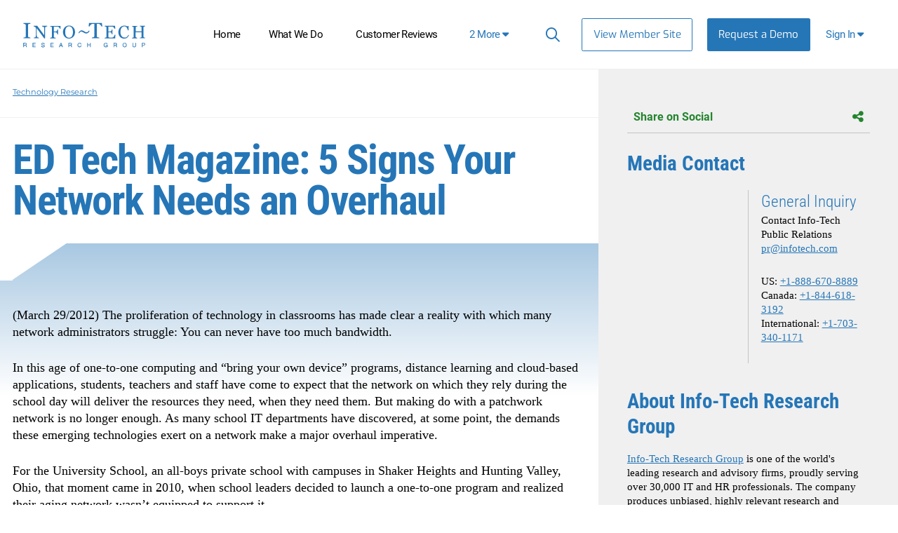

--- FILE ---
content_type: text/css
request_url: https://cdn1.infotech.com/assets/it_application_tailwind-3e507042785603ca382727d493ae01a41249b1542061af6afc01a04c4ded1a73.css
body_size: 61216
content:
@import url("https://kit.fontawesome.com/6b0b0f72af.css");#WinnerTabs,#WinnerTabs li{list-style:none!important;margin:0;padding:0}#acquire-footer,#logged-in-footer{display:grid;grid-template-columns:repeat(1,minmax(0,1fr));grid-gap:1.25rem;gap:1.25rem;padding:2.5rem 1rem;--tw-text-opacity:1;color:#4b5563;color:rgba(75,85,99,var(--tw-text-opacity))}@media (min-width:1024px){#acquire-footer,#logged-in-footer{grid-template-columns:300px 1fr 300px}}#acquire-footer .footer-contact-section p,#logged-in-footer .footer-contact-section p{margin-bottom:0}#acquire-footer .footer-contact-section .social-media,#logged-in-footer .footer-contact-section .social-media{margin-top:2.5rem;display:grid;grid-template-columns:repeat(2,45px) auto;gap:.25rem}#acquire-footer .footer-contact-section .social-media .circle-icon,#logged-in-footer .footer-contact-section .social-media .circle-icon{height:2.25rem;width:2.25rem;border-radius:9999px;--tw-bg-opacity:1;background-color:#505050;background-color:rgba(80,80,80,var(--tw-bg-opacity));text-align:center}#acquire-footer .footer-contact-section .social-media .circle-icon a,#logged-in-footer .footer-contact-section .social-media .circle-icon a{font-size:1.25rem;line-height:1.875rem;line-height:2.25rem;--tw-text-opacity:1;color:#fff;color:rgba(255,255,255,var(--tw-text-opacity))}#acquire-footer .footer-contact-section .social-media .itrg-hashtag,#logged-in-footer .footer-contact-section .social-media .itrg-hashtag{height:1.5rem;align-self:center}#acquire-footer .footer-contact-section .contact-link,#acquire-footer .footer-contact-section .phone-number,#logged-in-footer .footer-contact-section .contact-link,#logged-in-footer .footer-contact-section .phone-number{margin-bottom:.25rem;display:block;font-family:Montserrat;font-size:1.125rem;line-height:1.688rem;font-weight:700;--tw-text-opacity:1;color:#2576b7;color:rgba(37,118,183,var(--tw-text-opacity));text-decoration-line:none}#acquire-footer h2,#logged-in-footer h2{margin-top:0;margin-bottom:.5rem;font-size:1.625rem;line-height:2.11rem;line-height:2rem;--tw-text-opacity:1;color:#4b5563;color:rgba(75,85,99,var(--tw-text-opacity))}#acquire-footer .footer-links,#logged-in-footer .footer-links{order:3;grid-template-columns:repeat(2,minmax(0,1fr));gap:1.25rem;font-size:.813rem;line-height:1.125rem}@media (min-width:768px){#acquire-footer .footer-links,#logged-in-footer .footer-links{grid-column:span 2/span 2;display:grid;grid-template-columns:repeat(3,minmax(0,1fr));grid-template-rows:repeat(2,minmax(0,1fr))}}@media (min-width:1024px){#acquire-footer .footer-links,#logged-in-footer .footer-links{order:0;grid-column:span 1/span 1;grid-template-rows:repeat(1,minmax(0,1fr))}}@media (min-width:1280px){#acquire-footer .footer-links,#logged-in-footer .footer-links{grid-template-columns:repeat(4,minmax(0,1fr))}}#acquire-footer .footer-links h3,#logged-in-footer .footer-links h3{margin-top:1rem;margin-bottom:.5rem;font-family:Montserrat;font-size:1.125rem;line-height:1.688rem;font-weight:700;line-height:1.25;--tw-text-opacity:1;color:#4b5563;color:rgba(75,85,99,var(--tw-text-opacity))}@media (min-width:640px){#acquire-footer .footer-links h3,#logged-in-footer .footer-links h3{margin-top:0}}#acquire-footer .footer-links ul,#logged-in-footer .footer-links ul{margin:0;padding:0}#acquire-footer .footer-links ul li,#logged-in-footer .footer-links ul li{margin-top:2px;margin-bottom:2px;margin-bottom:0;list-style-type:none;padding-left:0;line-height:1.375}#acquire-footer .footer-links ul li a,#logged-in-footer .footer-links ul li a{--tw-text-opacity:1;color:#374151;color:rgba(55,65,81,var(--tw-text-opacity));text-decoration-line:none}#acquire-footer .footer-links #certifications,#logged-in-footer .footer-links #certifications{margin-top:.5rem;display:grid;grid-template-columns:repeat(4,minmax(0,1fr));gap:.75rem}#acquire-footer .footer-links #certifications img,#logged-in-footer .footer-links #certifications img{max-height:2.75rem}.footer-small-print{--tw-bg-opacity:1;background-color:#e5e7eb;background-color:rgba(229,231,235,var(--tw-bg-opacity));padding:1rem;font-size:.625rem;line-height:1rem}.footer-small-print a{--tw-text-opacity:1;color:#1c5989;color:rgba(28,89,137,var(--tw-text-opacity))}#body-wrap{grid-template-rows:auto 1fr auto auto;--tw-text-opacity:1;color:#000;color:rgba(0,0,0,var(--tw-text-opacity))}@media (min-width:640px){#body-wrap{display:grid}}@media (min-width:1024px){#body-wrap{grid-template-rows:141px 1fr auto auto}}#body-wrap #page_header{order:1}#body-wrap #content{order:2}#body-wrap #footer{order:3;--tw-bg-opacity:1;background-color:#e5e7eb;background-color:rgba(229,231,235,var(--tw-bg-opacity))}#body-wrap .footer-small-print{order:4}#body-wrap.logged-out{grid-template-rows:98px 1fr auto}#body-wrap.member-demo{grid-template-rows:194px 1fr auto}@media (min-width:768px){#body-wrap.member-demo{grid-template-rows:205px 1fr auto}}@media (min-width:1280px){#body-wrap.member-demo{grid-template-rows:239px 1fr auto}}@media (min-width:1536px){#body-wrap.member-demo{grid-template-rows:230px 1fr auto}}#tw-page,.no-sidenav-page,.sidenav-shadow{text-rendering:geometricPrecision}#tw-page .no-margin-container,.no-sidenav-page .no-margin-container,.sidenav-shadow .no-margin-container{margin-left:-2.5rem;margin-right:-2.5rem;padding-left:2.5rem;padding-right:2.5rem}@media (min-width:768px){#tw-page .no-margin-container,.no-sidenav-page .no-margin-container,.sidenav-shadow .no-margin-container{margin-left:-3rem;margin-right:-3rem;padding-left:3rem;padding-right:3rem}}@media (min-width:1024px){#tw-page .no-margin-container,.no-sidenav-page .no-margin-container,.sidenav-shadow .no-margin-container{margin-left:-3.5rem;margin-right:-3.5rem;padding-left:3.5rem;padding-right:3.5rem}}@media (min-width:1280px){#tw-page .no-margin-container,.no-sidenav-page .no-margin-container,.sidenav-shadow .no-margin-container{margin-left:-4rem;margin-right:-4rem;padding-left:4rem;padding-right:4rem}}.new-nav-container{display:grid;grid-template-columns:repeat(1,minmax(0,1fr))}@media (min-width:1024px){.new-nav-container{grid-template-columns:240px auto;grid-template-rows:auto auto}}.new-nav-container #it-nav{--tw-bg-opacity:1;background-color:#fff;background-color:rgba(255,255,255,var(--tw-bg-opacity))}.new-nav-container #tw-page,.new-nav-container .sidenav-shadow{background-color:hsla(0,0%,97%,.5);padding-left:2.5rem;padding-right:2.5rem;padding-top:1.5rem;padding-bottom:1.5rem;--tw-shadow:inset 10px 10px 10px rgba(0,0,0,.05);--tw-shadow-colored:inset 10px 10px 10px var(--tw-shadow-color);box-shadow:0 0 transparent,0 0 transparent,inset 10px 10px 10px rgba(0,0,0,.05);box-shadow:var(--tw-ring-offset-shadow,0 0 transparent),var(--tw-ring-shadow,0 0 transparent),var(--tw-shadow)}@media (min-width:768px){.new-nav-container #tw-page,.new-nav-container .sidenav-shadow{padding-left:3rem;padding-right:3rem}}@media (min-width:1024px){.new-nav-container #tw-page,.new-nav-container .sidenav-shadow{padding-left:3.5rem;padding-right:3.5rem}}@media (min-width:1280px){.new-nav-container #tw-page,.new-nav-container .sidenav-shadow{padding-left:4rem;padding-right:4rem}}.new-nav-container #tw-page{grid-template-columns:100%}.no-sidenav-page{background-color:hsla(0,0%,97%,.5);padding-left:2.5rem;padding-right:2.5rem;--tw-shadow:inset 0 10px 10px rgba(0,0,0,.05);--tw-shadow-colored:inset 0 10px 10px var(--tw-shadow-color);box-shadow:0 0 transparent,0 0 transparent,inset 0 10px 10px rgba(0,0,0,.05);box-shadow:var(--tw-ring-offset-shadow,0 0 transparent),var(--tw-ring-shadow,0 0 transparent),var(--tw-shadow)}@media (min-width:768px){.no-sidenav-page{padding-left:3rem;padding-right:3rem}}@media (min-width:1024px){.no-sidenav-page{padding-left:3.5rem;padding-right:3.5rem}}@media (min-width:1280px){.no-sidenav-page{padding-left:4rem;padding-right:4rem}}.fp-fullscreen{float:right}.is-muted .fp-volumebtn:after{position:relative;left:14px;bottom:9px}.webinar_tiles .article-container:nth-child(5n+1) .webinar-promo-sized{background:url(/assets/webinars/webinar-bg1-82bfac221c2f2bdd1097e0eac73729b4c2d07db425b2ad224a19c834224ec1bd.jpg)}.webinar_tiles .article-container:nth-child(5n+2) .webinar-promo-sized{background:url(/assets/webinars/webinar-bg2-a4803e1b80cd42d63ad5984675272edd66053067e8fad3c8310f5eb167db04a7.jpg)}.webinar_tiles .article-container:nth-child(5n+3) .webinar-promo-sized{background:url(/assets/webinars/webinar-bg3-ed4da1c30f2d47ffacc14fd711c0522bf0ea306c4d7a78d6d4b8fd2eabe2c9ef.jpg)}.webinar_tiles .article-container:nth-child(5n+4) .webinar-promo-sized{background:url(/assets/webinars/webinar-bg4-8f0abfc47e93a82132a222fc73b8ed359953dd5cfa3c0851ff753eaaf0a27d82.jpg)}.webinar_tiles .article-container:nth-child(5n+5) .webinar-promo-sized{background:url(/assets/webinars/webinar-bg5-2434bfeff7fe65b03e730c9f0ffa6f4eaeb56cba2d71e3f8fc3970e50b610622.jpg)}.sidebar-complete-blueprint-tile{margin-bottom:2.5rem}.sidebar-complete-blueprint-tile .title{margin-bottom:0;font-family:Roboto Condensed;font-size:1.25rem;line-height:1.875rem;letter-spacing:-.025em}.sidebar-complete-blueprint-tile .description{font-family:Georgia;font-size:.875rem;line-height:1.25rem}.sidebar-complete-blueprint-tile img{min-height:100%}.publication-sidebar-related-tile .title{font-family:Roboto Condensed;font-size:20px;line-height:1.25rem;letter-spacing:-.025em}.publication-sidebar-related-tile img{min-height:100%}details>summary{list-style:none}details>summary::-webkit-details-marker{display:none}details>summary::marker{display:none}.whats-new-page{display:grid;grid-template-columns:1fr;grid-template-rows:repeat(6,auto);grid-template-areas:"header-breadcrumb" "featured-content" "newest-research" "top-videos" "top-downloads" "top-sr-categories" "resource-centers" "industry-coverage"}.whats-new-page .header-breadcrumb{grid-area:header-breadcrumb}.whats-new-page article{margin-bottom:3rem}.whats-new-page .featured-content{grid-area:featured-content}.whats-new-page .newest-research{grid-area:newest-research}.whats-new-page .top-downloads{grid-area:top-downloads}.whats-new-page .top-sr-categories{grid-area:top-sr-categories}.whats-new-page .top-sr-categories .tile .category,.whats-new-page .top-sr-categories h2{--tw-text-opacity:1;color:#24842e;color:rgba(36,132,46,var(--tw-text-opacity))}.whats-new-page .industry-coverage{grid-area:industry-coverage}.whats-new-page .modal{display:none}.whats-new-page .lmr-container p{@extend .ds-button-green-rg}.whats-new-page .lmr-container .down-arrow{display:none}.ai-vendors-taxonomy table thead th:nth-child(2){border-top-left-radius:.25rem;border-left-width:1px}.ai-vendors-taxonomy table .ai-vendor-tile{border-image-slice:1}.ai-vendors-taxonomy table.industry-diagram{margin-top:3rem}@media (min-width:1280px){.ai-vendors-taxonomy table.industry-diagram td:last-child{width:83.333333%}.ai-vendors-taxonomy table.industry-diagram .industry-grid-container{grid-template-columns:repeat(5,minmax(0,1fr))}}.ai-vendors-taxonomy table .exponential-value{--tw-gradient-from:rgba(49,241,234,.7) var(--tw-gradient-from-position);--tw-gradient-stops:var(--tw-gradient-from),var(--tw-gradient-to);--tw-gradient-to:hsla(0,0%,100%,0) var(--tw-gradient-to-position);--tw-gradient-stops:var(--tw-gradient-from),rgba(49,241,234,.7) 20% var(--tw-gradient-via-position),var(--tw-gradient-to);--tw-gradient-to:rgba(49,241,234,0) var(--tw-gradient-to-position)}.ai-vendors-taxonomy table .exponential-value td:first-child{--tw-gradient-from:#2deced var(--tw-gradient-from-position);--tw-gradient-to:rgba(45,236,237,0) var(--tw-gradient-to-position);--tw-gradient-stops:var(--tw-gradient-from),var(--tw-gradient-to);--tw-gradient-to:#3cffdc var(--tw-gradient-to-position)}.ai-vendors-taxonomy table .exponential-value .ai-vendor-tile{border-image-source:linear-gradient(270deg,#fff,#2deced)}.ai-vendors-taxonomy table .exponential-value .ai-vendor-tile .category{--tw-bg-opacity:1;background-color:#2deced;background-color:rgba(45,236,237,var(--tw-bg-opacity));--tw-text-opacity:1;color:#0a546b;color:rgba(10,84,107,var(--tw-text-opacity))}.ai-vendors-taxonomy table .exponential-value .ai-vendor-tile .category:hover{--tw-text-opacity:1;color:#fff;color:rgba(255,255,255,var(--tw-text-opacity))}.ai-vendors-taxonomy table .exponential-value .ai-vendor-tile .benefit:before{content:var(--tw-content);--tw-bg-opacity:1;background-color:#2deced;background-color:rgba(45,236,237,var(--tw-bg-opacity))}.ai-vendors-taxonomy table .broadly-recommended{--tw-gradient-from:rgba(69,199,255,.7) var(--tw-gradient-from-position);--tw-gradient-stops:var(--tw-gradient-from),var(--tw-gradient-to);--tw-gradient-to:hsla(0,0%,100%,0) var(--tw-gradient-to-position);--tw-gradient-stops:var(--tw-gradient-from),rgba(69,199,255,.7) 20% var(--tw-gradient-via-position),var(--tw-gradient-to);--tw-gradient-to:rgba(69,199,255,0) var(--tw-gradient-to-position)}.ai-vendors-taxonomy table .broadly-recommended td:first-child{--tw-gradient-from:#45c7ff var(--tw-gradient-from-position);--tw-gradient-to:rgba(69,199,255,0) var(--tw-gradient-to-position);--tw-gradient-stops:var(--tw-gradient-from),var(--tw-gradient-to);--tw-gradient-to:#50eaff var(--tw-gradient-to-position)}.ai-vendors-taxonomy table .broadly-recommended .ai-vendor-tile{border-image-source:linear-gradient(270deg,#fff,#45c7ff)}.ai-vendors-taxonomy table .broadly-recommended .ai-vendor-tile .category{--tw-bg-opacity:1;background-color:#45c7ff;background-color:rgba(69,199,255,var(--tw-bg-opacity));--tw-text-opacity:1;color:#0a546b;color:rgba(10,84,107,var(--tw-text-opacity))}.ai-vendors-taxonomy table .broadly-recommended .ai-vendor-tile .category:hover{--tw-text-opacity:1;color:#fff;color:rgba(255,255,255,var(--tw-text-opacity))}.ai-vendors-taxonomy table .broadly-recommended .ai-vendor-tile .benefit:before{content:var(--tw-content);--tw-bg-opacity:1;background-color:#45c7ff;background-color:rgba(69,199,255,var(--tw-bg-opacity))}.ai-vendors-taxonomy table .niche-opportunities{--tw-gradient-from:rgba(206,156,255,.7) var(--tw-gradient-from-position);--tw-gradient-stops:var(--tw-gradient-from),var(--tw-gradient-to);--tw-gradient-to:rgba(206,156,255,0) var(--tw-gradient-to-position)}.ai-vendors-taxonomy table .niche-opportunities td:first-child{--tw-gradient-from:#cf9fff var(--tw-gradient-from-position);--tw-gradient-to:rgba(207,159,255,0) var(--tw-gradient-to-position);--tw-gradient-stops:var(--tw-gradient-from),var(--tw-gradient-to);--tw-gradient-to:#cf9fff var(--tw-gradient-to-position)}.ai-vendors-taxonomy table .niche-opportunities .ai-vendor-tile{border-image-source:linear-gradient(270deg,#fff,#cf9fff)}.ai-vendors-taxonomy table .niche-opportunities .ai-vendor-tile .category{--tw-bg-opacity:1;background-color:#cf9fff;background-color:rgba(207,159,255,var(--tw-bg-opacity));--tw-text-opacity:1;color:#0a546b;color:rgba(10,84,107,var(--tw-text-opacity))}.ai-vendors-taxonomy table .niche-opportunities .ai-vendor-tile .category:hover{--tw-text-opacity:1;color:#fff;color:rgba(255,255,255,var(--tw-text-opacity))}.ai-vendors-taxonomy table .niche-opportunities .ai-vendor-tile .benefit:before{content:var(--tw-content);--tw-bg-opacity:1;background-color:#cf9fff;background-color:rgba(207,159,255,var(--tw-bg-opacity))}.ai-vendors-taxonomy table .watch-list{--tw-gradient-from:hsla(0,0%,100%,.7) var(--tw-gradient-from-position);--tw-gradient-stops:var(--tw-gradient-from),var(--tw-gradient-to);--tw-gradient-to:hsla(0,0%,100%,0) var(--tw-gradient-to-position)}.ai-vendors-taxonomy table .watch-list td:first-child{--tw-gradient-from:#fff var(--tw-gradient-from-position);--tw-gradient-to:hsla(0,0%,100%,0) var(--tw-gradient-to-position);--tw-gradient-stops:var(--tw-gradient-from),var(--tw-gradient-to);--tw-gradient-to:#d2d0ce var(--tw-gradient-to-position)}.ai-vendors-taxonomy table .watch-list .ai-vendor-tile{border-image-source:linear-gradient(270deg,#fff,#fff)}.ai-vendors-taxonomy table .watch-list .ai-vendor-tile .category{--tw-bg-opacity:1;background-color:#fff;background-color:rgba(255,255,255,var(--tw-bg-opacity));--tw-text-opacity:1;color:#0a546b;color:rgba(10,84,107,var(--tw-text-opacity))}.ai-vendors-taxonomy table .watch-list .ai-vendor-tile .category:hover{--tw-text-opacity:1;color:#fff;color:rgba(255,255,255,var(--tw-text-opacity))}.ai-vendors-taxonomy table .watch-list .ai-vendor-tile .benefit:before{content:var(--tw-content);--tw-bg-opacity:1;background-color:#fff;background-color:rgba(255,255,255,var(--tw-bg-opacity))}.ai-vendors-taxonomy tbody tr:last-child td{border-bottom-width:1px;border-color:hsla(0,0%,100%,.5)}.ai-vendors-taxonomy tbody tr:first-child td:first-child{border-top-left-radius:.25rem}.ai-vendors-taxonomy tbody tr:last-child td:first-child{border-bottom-left-radius:.25rem}.ai-vendors-taxonomy tbody tr:last-child td:last-child{border-bottom-right-radius:.25rem}@media only screen and (max-width:1280px){.ai-vendors-taxonomy thead tr{position:absolute;top:-9999px;left:-9999px}.ai-vendors-taxonomy td:before{margin-bottom:.5rem;display:block;font-family:Exo;font-size:.875rem;line-height:1.25rem;font-weight:500;--tw-text-opacity:1;color:#fff;color:rgba(255,255,255,var(--tw-text-opacity))}.ai-vendors-taxonomy table:first-child td:nth-of-type(2):before{content:"HR"}.ai-vendors-taxonomy table:first-child td:nth-of-type(3):before{content:"IT"}.ai-vendors-taxonomy table:first-child td:nth-of-type(4):before{content:"MARKETING & SALES"}.ai-vendors-taxonomy table:first-child td:nth-of-type(5):before{content:"OPERATIONS"}.ai-vendors-taxonomy table:first-child td:nth-of-type(6):before{content:"ADMIN"}.ai-vendors-taxonomy table.industry-diagram td:nth-of-type(2):before{content:"INDUSTRY"}.ai-vendors-taxonomy tbody tr:first-child,.ai-vendors-taxonomy tbody tr:first-child td:first-child{border-top-left-radius:.25rem;border-top-right-radius:.25rem}.ai-vendors-taxonomy tbody tr:last-child,.ai-vendors-taxonomy tbody tr:last-child td:first-child{border-bottom-right-radius:.25rem;border-bottom-left-radius:.25rem}}#landing-playbook.cio{--pb-primary:#731edb;--pb-secondary:#8c60c9;--pb-accent-1:#204a86;--pb-accent-2:#754fa9;--pb-highlight:#7088b7;--pb-background-1:rgba(112,136,183,.4);--pb-background-hover:#252a43;--pb-dark-accent-1:#344972;--pb-dark-accent-2:#2c3d5f;--pb-dark-accent-3:#252a43;--pb-gradient-1:linear-gradient(124.06deg,var(--pb-dark-accent-1) 16.35%,var(--pb-primary) 88.77%);--pb-gradient-2:linear-gradient(266.74deg,var(--pb-secondary) 19.94%,var(--pb-accent-1) 84.3%);--pb-gradient-3:linear-gradient(266.74deg,var(--pb-accent-2) 19.94%,var(--pb-dark-accent-2) 84.3%);--pb-gradient-4:linear-gradient(124.06deg,var(--pb-dark-accent-1) 16.35%,var(--pb-dark-accent-3) 88.77%);--pb-gradient-5:linear-gradient(137.54deg,#d0d0d0 23.89%,#9e9e9e 113%);--pb-gradient-6:linear-gradient(266.74deg,var(--pb-secondary) 19.94%,var(--pb-accent-1) 84.3%);--pb-gradient-calendar:linear-gradient(124.06deg,var(--pb-dark-accent-1) 16.35%,var(--pb-dark-accent-3) 88.77%);--calendar-hexagon:url(/assets/playbooks/cio/hexagon-064680061e235e3548c745b4a908be992f555ec87848e20c32adad28852b24e2.png);--calendar-hexagon-dark:url(/assets/playbooks/cio/hexagon_dark-b49c7ccf906e728fcfb5f69a5f1fae93ceba0d8cd53cdadb9bf3fa153d9069a5.png);--pb-challenge-stat-text-color:#235aaa;--pb-challenge-stat-start-color:#c99dff;--pb-challenge-stat-at-number-color:#235aaa;--pb-challenge-stat-end-color:#ebebeb}#landing-playbook.infra-ops{--pb-primary:#1d2a40;--pb-secondary:#4af0a7;--pb-accent-1:#7cb3af;--pb-accent-2:#5fa286;--pb-accent-3:#2d4450;--pb-highlight:#32d27c;--pb-background-1:#276f51;--pb-background-hover:#122038;--pb-dark-accent-1:#58977e;--pb-dark-accent-2:#324f57;--pb-dark-accent-3:#122038;--pb-gradient-1:linear-gradient(124.06deg,var(--pb-dark-accent-2) 16.35%,var(--pb-dark-accent-1) 88.77%);--pb-gradient-2:linear-gradient(282.85deg,var(--pb-accent-1) -79.73%,var(--pb-accent-2) -5.75%,var(--pb-accent-3) 90.68%);--pb-gradient-3:radial-gradient(78.41% 75.43% at 1.69% 1.36%,var(--pb-dark-accent-1) 0%,var(--pb-dark-accent-2) 38.54%,var(--pb-dark-accent-3) 88.77%);--pb-gradient-5:linear-gradient(137.54deg,#d0d0d0 23.89%,#9e9e9e 113%);--pb-gradient-6:linear-gradient(284.37deg,#1c4445 -99.48%,var(--pb-highlight) 191.61%);--pb-gradient-calendar:radial-gradient(78.41% 75.43% at 1.69% 1.36%,var(--pb-dark-accent-1) 0%,var(--pb-dark-accent-2) 38.54%,var(--pb-dark-accent-3) 88.77%);--calendar-hexagon:url(/assets/playbooks/infra-ops/hexagon-18c7041d886a7c2f54e30bbcb162e6c5c27c3167ecb81fc9cd05f559f1144d36.png);--calendar-hexagon-dark:url(/assets/playbooks/infra-ops/hexagon_dark-8ad4d22459c989a3b40e67268e8ad3c3cd603a4a39fd72097c7f1a19f6dc3de8.png);--pb-challenge-stat-text-color:#1e7c61;--pb-challenge-stat-start-color:#3c9f78;--pb-challenge-stat-at-number-color:#1e2b40;--pb-challenge-stat-end-color:#ebebeb}#landing-playbook.security{--pb-primary:#443a95;--pb-secondary:#6d50bb;--pb-accent-1:#d79af5;--pb-accent-2:#976fce;--pb-accent-3:#5442a4;--pb-highlight:#d79af5;--pb-background-1:#8c48b1;--pb-background-hover:#443a95;--pb-dark-accent-1:#b66fe9;--pb-dark-accent-2:#443489;--pb-dark-accent-3:#3e3792;--pb-gradient-1:linear-gradient(124.06deg,var(--pb-dark-accent-3) 16.35%,var(--pb-dark-accent-1) 88.77%);--pb-gradient-2:linear-gradient(282.85deg,var(--pb-accent-1) -79.73%,var(--pb-accent-2) -5.75%,var(--pb-accent-3) 90.68%);--pb-gradient-3:radial-gradient(104.2% 133% at 6.48% -33.02%,var(--pb-dark-accent-1) 7%,var(--pb-dark-accent-2) 71.27%,var(--pb-dark-accent-3) 100%);--pb-gradient-5:linear-gradient(137.54deg,#d0d0d0 23.89%,#9e9e9e 113%);--pb-gradient-6:linear-gradient(103.55deg,#443a95 -9.15%,var(--pb-secondary) 29.15%,#8b4fb7 66.68%);--pb-gradient-calendar:radial-gradient(104.2% 133% at 6.48% -33.02%,var(--pb-dark-accent-1) 7%,var(--pb-dark-accent-2) 71.27%,var(--pb-dark-accent-3) 100%);--calendar-hexagon:url(/assets/playbooks/security/hexagon-9c2a9fdfe80f136fe8bc9ee2253b12551ddde14aea595e85d1c2bde87576da5d.png);--calendar-hexagon-dark:url(/assets/playbooks/security/hexagon_dark-d8f38afb452b88336f65e0da08cbd2319c5d516c4eff72f1a78170a9ea979c72.png);--pb-challenge-stat-text-color:var(--pb-accent-3);--pb-challenge-stat-start-color:var(--pb-accent-1);--pb-challenge-stat-at-number-color:var(--pb-accent-3);--pb-challenge-stat-end-color:#ebebeb}#landing-playbook.data{--pb-primary:#343774;--pb-secondary:#4f75c1;--pb-accent-1:#599ce5;--pb-accent-2:#68abe2;--pb-accent-3:#496bbd;--pb-accent-4:#7dc4f6;--pb-highlight:#51b4ff;--pb-background-1:#2b67b6;--pb-background-hover:#343774;--pb-dark-accent-1:#2f3b6f;--pb-dark-accent-2:#3354ae;--pb-dark-accent-3:#2a4596;--pb-gradient-1:radial-gradient(84.35% 875% at 86.9% 826.79%,var(--pb-accent-2) 16.35%,var(--pb-dark-accent-3) 96.88%);--pb-gradient-2:radial-gradient(146.38% 98.4% at 10.29% 99.98%,var(--pb-accent-1) 0%,var(--pb-secondary) 33.43%,var(--pb-primary) 100%);--pb-gradient-3:linear-gradient(171.62deg,var(--pb-accent-3) 4.36%,var(--pb-dark-accent-1) 93.1%);--pb-gradient-5:linear-gradient(137.54deg,#d0d0d0 23.89%,#9e9e9e 113%);--pb-gradient-6:linear-gradient(200.41deg,var(--pb-accent-4) -128.72%,var(--pb-dark-accent-2) 118.35%);--pb-gradient-calendar:radial-gradient(146.38% 98.4% at 10.29% 99.98%,var(--pb-accent-1) 0%,var(--pb-secondary) 33.43%,var(--pb-primary) 100%);--calendar-hexagon:url(/assets/playbooks/data/hexagon-4c7f38092b4dccbef8ad4271f0b1aa27cf1bc9f7016846b2ace156eed4318e21.png);--calendar-hexagon-dark:url(/assets/playbooks/data/hexagon_dark-1bca919e6b6b818c84ccd0d41e43be1c1f5e04f7b10fec11ca5100478ba3ed19.png);--pb-challenge-stat-text-color:#08478e;--pb-challenge-stat-start-color:#7dc3f6;--pb-challenge-stat-at-number-color:var(--pb-dark-accent-2);--pb-challenge-stat-end-color:#ebebeb}#landing-playbook.applications{--pb-primary:#371037;--pb-secondary:#991039;--pb-accent-1:#a60937;--pb-accent-2:#a32058;--pb-highlight:#ff5858;--pb-background-1:#bb324b;--pb-background-hover:#371037;--pb-gradient-1:linear-gradient(280.69deg,var(--pb-highlight) -19.24%,var(--pb-secondary) 55.27%,var(--pb-primary) 117.5%);--pb-gradient-2:linear-gradient(286.33deg,var(--pb-highlight) -52.47%,var(--pb-secondary) 37.15%,var(--pb-primary) 112%);--pb-gradient-3:radial-gradient(84.61% 121.55% at 91.85% 123.68%,var(--pb-highlight) 0%,var(--pb-accent-1) 37.44%,var(--pb-primary) 100%);--pb-gradient-5:radial-gradient(285.66% 161.6% at -9.91% -22.55%,var(--pb-highlight) 0%,var(--pb-accent-1) 37.44%,var(--pb-primary) 100%);--pb-gradient-6:radial-gradient(648.89% 510.85% at 0% -70.5%,var(--pb-highlight) 0%,var(--pb-accent-2) 37.44%,#0d0a13 100%);--pb-gradient-7:linear-gradient(137.54deg,#d0d0d0 23.89%,#9e9e9e 113%);--pb-gradient-calendar:radial-gradient(84.61% 121.55% at 8.15% -23.68%,var(--pb-highlight) 0%,var(--pb-accent-1) 37.44%,var(--pb-primary) 100%);--calendar-hexagon:url(/assets/playbooks/applications/hexagon-a3ad10641b9286953cfc04e67078f41e4e16ea527a72a8937e0c9d2c5821d81c.png);--calendar-hexagon-dark:url(/assets/playbooks/applications/hexagon_dark-e559a9dfc7f3ef00bf024c1aac8b1194591fe11686e64fd2c10e99d45913cbaa.png);--pb-challenge-stat-text-color:#751038;--pb-challenge-stat-start-color:#371037;--pb-challenge-stat-at-number-color:#ff5858;--pb-challenge-stat-end-color:#ebebeb}#landing-playbook.essential-it{--pb-primary:#006272;--pb-secondary:#016372;--pb-accent-1:#310260;--pb-highlight:#7088b7;--pb-background-1:#2f6b88;--pb-background-hover:#122038;--pb-dark-accent-1:#21294e;--pb-dark-accent-2:#2f3b6f;--pb-dark-accent-3:#122038;--pb-gradient-1:linear-gradient(139.48deg,var(--pb-primary) 17.12%,var(--pb-dark-accent-1) 92.95%);--pb-gradient-2:radial-gradient(608.97% 513.06% at 28.7% 140.62%,var(--pb-secondary) 0%,var(--pb-accent-1) 100%);--pb-gradient-3:linear-gradient(171.62deg,var(--pb-secondary) 4.36%,var(--pb-dark-accent-2) 93.1%);--pb-gradient-5:radial-gradient(285.66% 161.6% at -9.91% -22.55%,var(--pb-highlight) 0%,var(--pb-accent-1) 37.44%,var(--pb-primary) 100%);--pb-gradient-calendar:linear-gradient(139.48deg,var(--pb-primary) 17.12%,var(--pb-dark-accent-1) 92.95%);--calendar-hexagon:url(/assets/playbooks/essential-it/hexagon-b1d135bcc58c89ce7d7dc6fc948cedf9b309cd18ea1f9fa8765943ec544eb295.png);--calendar-hexagon-dark:url(/assets/playbooks/essential-it/hexagon_dark-c7d5445a0c8e39011336dd4ba11046c5d198314ad8a90444ae1991d20d4ff48a.png);--pb-challenge-stat-text-color:var(--pb-secondary);--pb-challenge-stat-start-color:var(--pb-secondary);--pb-challenge-stat-at-number-color:var(--pb-accent-1);--pb-challenge-stat-end-color:#ebebeb}#landing-playbook.ai{--pb-primary:#0c76c7;--pb-secondary:#003d6c;--pb-accent-1:#51b4ff;--pb-highlight:#2c92e0;--pb-background-1:#065896;--pb-background-hover:#013e6c;--pb-dark-accent-1:#141f4f;--pb-gradient-1:radial-gradient(145.62% 191.07% at 15.74% -42.86%,var(--pb-accent-1) 0%,var(--pb-primary) 65.38%,var(--pb-secondary) 100%);--pb-gradient-2:radial-gradient(81.43% 314.92% at -8.19% -42.65%,var(--pb-accent-1) 0%,var(--pb-primary) 23.82%,var(--pb-secondary) 100%);--pb-gradient-3:radial-gradient(110.55% 145.88% at 6.48% -33.02%,var(--pb-accent-1) 7%,var(--pb-primary) 37.32%,var(--pb-dark-accent-1) 100%);--pb-gradient-5:linear-gradient(137.54deg,#d0d0d0 23.89%,#9e9e9e 113%);--pb-gradient-6:radial-gradient(87.61% 541% at 28.3% -259%,var(--pb-accent-1) 31.02%,var(--pb-primary) 65.38%,var(--pb-secondary) 100%);--pb-gradient-calendar:radial-gradient(110.55% 145.88% at 6.48% -33.02%,var(--pb-accent-1) 7%,var(--pb-primary) 37.32%,var(--pb-dark-accent-1) 100%);--calendar-hexagon:url(/assets/playbooks/ai/hexagon-61805cc0b626f1a9c30c9a54ef93a9558622852c65e00a130499a5e123a707ba.png);--calendar-hexagon-dark:url(/assets/playbooks/ai/hexagon_dark-1bdd6b9919ae59f40060c0a1b3b9861daab1c544369425ef67f77221591c2e64.png);--pb-challenge-stat-text-color:#1e6198;--pb-challenge-stat-start-color:var(--pb-accent-1);--pb-challenge-stat-at-number-color:var(--pb-secondary);--pb-challenge-stat-end-color:#ebebeb}#landing-playbook.enterprise-architecture{--pb-primary:#438ba7;--pb-secondary:#00577a;--pb-accent-1:#93eafb;--pb-highlight:#62e5ff;--pb-background-1:#206f8f;--pb-background-hover:#044760;--pb-dark-accent-1:#013e56;--pb-gradient-1:radial-gradient(110.51% 1355.29% at -6.38% -193.75%,var(--pb-highlight) 0%,#126c90 65.38%,#023f56 100%);--pb-gradient-2:radial-gradient(81.43% 314.92% at -8.19% -42.65%,var(--pb-accent-1) 0%,var(--pb-primary) 15.03%,var(--pb-secondary) 77.8%,var(--pb-secondary) 97.93%);--pb-gradient-3:radial-gradient(100.84% 138.09% at 6.48% -33.02%,var(--pb-accent-1) 10.71%,var(--pb-primary) 30.26%,var(--pb-secondary) 71.15%,var(--pb-dark-accent-1) 100%);--pb-gradient-5:linear-gradient(137.54deg,#d0d0d0 23.89%,#9e9e9e 113%);--pb-gradient-6:radial-gradient(87.61% 541% at 28.3% -259%,#51b4ff 31.02%,#0c76c7 65.38%,#003d6c 100%);--pb-gradient-calendar:radial-gradient(100.84% 138.09% at 6.48% -33.02%,var(--pb-accent-1) 10.71%,var(--pb-primary) 30.26%,var(--pb-secondary) 71.15%,var(--pb-dark-accent-1) 100%);--calendar-hexagon:url(/assets/playbooks/enterprise-architecture/hexagon-df18e1c515553724b53ad5263e6162d6f20cddf12b28fc4685c1ce80ed71a342.png);--calendar-hexagon-dark:url(/assets/playbooks/enterprise-architecture/hexagon_dark-e2ffe5ef35b9857ef327b0588c4a22c7fa2baff066da57d61d0af7a9b6be7408.png);--pb-challenge-stat-text-color:#1e6198;--pb-challenge-stat-start-color:#52cee9;--pb-challenge-stat-at-number-color:#044760;--pb-challenge-stat-end-color:#ebebeb}*,:after,:before{--tw-border-spacing-x:0;--tw-border-spacing-y:0;--tw-translate-x:0;--tw-translate-y:0;--tw-rotate:0;--tw-skew-x:0;--tw-skew-y:0;--tw-scale-x:1;--tw-scale-y:1;--tw-pan-x: ;--tw-pan-y: ;--tw-pinch-zoom: ;--tw-scroll-snap-strictness:proximity;--tw-gradient-from-position: ;--tw-gradient-via-position: ;--tw-gradient-to-position: ;--tw-ordinal: ;--tw-slashed-zero: ;--tw-numeric-figure: ;--tw-numeric-spacing: ;--tw-numeric-fraction: ;--tw-ring-inset: ;--tw-ring-offset-width:0px;--tw-ring-offset-color:#fff;--tw-ring-color:rgba(37,118,183,.5);--tw-ring-offset-shadow:0 0 transparent;--tw-ring-shadow:0 0 transparent;--tw-shadow:0 0 transparent;--tw-shadow-colored:0 0 transparent;--tw-blur: ;--tw-brightness: ;--tw-contrast: ;--tw-grayscale: ;--tw-hue-rotate: ;--tw-invert: ;--tw-saturate: ;--tw-sepia: ;--tw-drop-shadow: ;--tw-backdrop-blur: ;--tw-backdrop-brightness: ;--tw-backdrop-contrast: ;--tw-backdrop-grayscale: ;--tw-backdrop-hue-rotate: ;--tw-backdrop-invert: ;--tw-backdrop-opacity: ;--tw-backdrop-saturate: ;--tw-backdrop-sepia: ;--tw-contain-size: ;--tw-contain-layout: ;--tw-contain-paint: ;--tw-contain-style: }::backdrop{--tw-border-spacing-x:0;--tw-border-spacing-y:0;--tw-translate-x:0;--tw-translate-y:0;--tw-rotate:0;--tw-skew-x:0;--tw-skew-y:0;--tw-scale-x:1;--tw-scale-y:1;--tw-pan-x: ;--tw-pan-y: ;--tw-pinch-zoom: ;--tw-scroll-snap-strictness:proximity;--tw-gradient-from-position: ;--tw-gradient-via-position: ;--tw-gradient-to-position: ;--tw-ordinal: ;--tw-slashed-zero: ;--tw-numeric-figure: ;--tw-numeric-spacing: ;--tw-numeric-fraction: ;--tw-ring-inset: ;--tw-ring-offset-width:0px;--tw-ring-offset-color:#fff;--tw-ring-color:rgba(37,118,183,.5);--tw-ring-offset-shadow:0 0 transparent;--tw-ring-shadow:0 0 transparent;--tw-shadow:0 0 transparent;--tw-shadow-colored:0 0 transparent;--tw-blur: ;--tw-brightness: ;--tw-contrast: ;--tw-grayscale: ;--tw-hue-rotate: ;--tw-invert: ;--tw-saturate: ;--tw-sepia: ;--tw-drop-shadow: ;--tw-backdrop-blur: ;--tw-backdrop-brightness: ;--tw-backdrop-contrast: ;--tw-backdrop-grayscale: ;--tw-backdrop-hue-rotate: ;--tw-backdrop-invert: ;--tw-backdrop-opacity: ;--tw-backdrop-saturate: ;--tw-backdrop-sepia: ;--tw-contain-size: ;--tw-contain-layout: ;--tw-contain-paint: ;--tw-contain-style: }
/*! tailwindcss v3.4.14 | MIT License | https://tailwindcss.com*/*,:after,:before{box-sizing:border-box;border:0 solid #e5e7eb}:after,:before{--tw-content:""}:host,html{line-height:1.5;-webkit-text-size-adjust:100%;-moz-tab-size:4;-o-tab-size:4;tab-size:4;font-family:Montserrat;font-feature-settings:normal;font-variation-settings:normal;-webkit-tap-highlight-color:transparent}body{margin:0;line-height:inherit}hr{height:0;color:inherit;border-top-width:1px}abbr:where([title]){text-decoration:underline;-webkit-text-decoration:underline dotted;text-decoration:underline dotted}h1,h2,h3,h4,h5,h6{font-size:inherit;font-weight:inherit}a{color:inherit;text-decoration:inherit}b,strong{font-weight:bolder}code,kbd,pre,samp{font-family:ui-monospace,SFMono-Regular,Menlo,Monaco,Consolas,Liberation Mono,Courier New,monospace;font-feature-settings:normal;font-variation-settings:normal;font-size:1em}small{font-size:80%}sub,sup{font-size:75%;line-height:0;position:relative;vertical-align:baseline}sub{bottom:-.25em}sup{top:-.5em}table{text-indent:0;border-color:inherit;border-collapse:collapse}button,input,optgroup,select,textarea{font-family:inherit;font-feature-settings:inherit;font-variation-settings:inherit;font-size:100%;font-weight:inherit;line-height:inherit;letter-spacing:inherit;color:inherit;margin:0;padding:0}button,select{text-transform:none}button,input:where([type=button]),input:where([type=reset]),input:where([type=submit]){-webkit-appearance:button;background-color:transparent;background-image:none}:-moz-focusring{outline:auto}:-moz-ui-invalid{box-shadow:none}progress{vertical-align:baseline}::-webkit-inner-spin-button,::-webkit-outer-spin-button{height:auto}[type=search]{-webkit-appearance:textfield;outline-offset:-2px}::-webkit-search-decoration{-webkit-appearance:none}::-webkit-file-upload-button{-webkit-appearance:button;font:inherit}summary{display:list-item}blockquote,dd,dl,figure,h1,h2,h3,h4,h5,h6,hr,p,pre{margin:0}fieldset{margin:0}fieldset,legend{padding:0}menu,ol,ul{list-style:none;margin:0;padding:0}dialog{padding:0}textarea{resize:vertical}input::-moz-placeholder,textarea::-moz-placeholder{opacity:1;color:#9ca3af}input::placeholder,textarea::placeholder{opacity:1;color:#9ca3af}[role=button],button{cursor:pointer}:disabled{cursor:default}audio,canvas,embed,iframe,img,object,svg,video{display:block;vertical-align:middle}img,video{max-width:100%;height:auto}[hidden]:where(:not([hidden=until-found])){display:none}@font-face{font-family:Roboto;font-style:normal;font-weight:300;font-display:block;text-rendering:geometricPrecision;src:url(/assets/tailwind/roboto-v30-latin-300-445bba09a35c1ae4e1a004a33cc2aacb0f9a5b6d71c2e06e2404e962fab88a03.woff2) format("woff2"),url(/assets/tailwind/Roboto-Light-a3fa58151fee1ed14a4b5c252505456abedd153881ec0a1f7a313fc37796b56f.ttf) format("truetype")}@font-face{font-family:Roboto;font-style:normal;font-weight:400;font-display:block;text-rendering:geometricPrecision;src:url(/assets/tailwind/roboto-v30-latin-regular-0ca09f9f453012f8c110c2d469efbb46a30181a13f48c20bb03cade112fa14d4.woff2) format("woff2"),url(/assets/tailwind/Roboto-Regular-57772cba0bec788fca523abb1f12fd4b59449ef171052c99f33ebc2a8d9aaccc.ttf) format("truetype")}@font-face{font-family:Roboto;font-style:normal;font-weight:500;font-display:block;text-rendering:geometricPrecision;src:url(/assets/tailwind/roboto-v30-latin-500-2745dd20318fc1d5574f28b3177d4965aa0c6e04a6ce43fa5cc64e8167e80465.woff2) format("woff2"),url(/assets/tailwind/Roboto-Medium-e44973f3a6bb2171e06f8d668ee8f7ad719e0ef6d774f4fd5f617f9092ba545b.ttf) format("truetype")}@font-face{font-family:Roboto;font-style:normal;font-weight:700;font-display:block;text-rendering:geometricPrecision;src:url(/assets/tailwind/roboto-v30-latin-700-b5e40b7c6dcaae95d3ead53735c1bb9f17685cb2c5f3156699992d0d7160729b.woff2) format("woff2"),url(/assets/tailwind/Roboto-Bold-8ac994f67fd89db8be89f6899eaf11d87bc3fe1eadd7adbe926ba9c5d9660367.ttf) format("truetype")}@font-face{font-family:Exo;font-style:normal;font-weight:300;font-display:block;text-rendering:geometricPrecision;src:url(/assets/tailwind/exo-v21-latin-300-cbc11827a22edec409acdd226f5f9268154701b8253da1187a6b1bfad7e147fa.woff2) format("woff2"),url(/assets/tailwind/Exo-Light-5677cdb32edc6e5c4883fc0c7a84c7426943b37ab5ea24e3db7e0b91698a6fff.ttf) format("truetype")}@font-face{font-family:Exo;font-style:normal;font-weight:400;font-display:block;text-rendering:geometricPrecision;src:url(/assets/tailwind/exo-v21-latin-regular-bde1d2a7a4d7c97328eb167b5f76b1a97f8c66e6e72ddc062b94185ff648b7a8.woff2) format("woff2"),url(/assets/tailwind/Exo-Regular-e9f7d9d276a217a7845e4d110898c19922478c73289ebeaaff84f5a3baba57c4.ttf) format("truetype")}@font-face{font-family:Exo;font-style:normal;font-weight:500;font-display:block;text-rendering:geometricPrecision;src:url(/assets/tailwind/exo-v21-latin-500-8ec96f26f04a7120801c60896386a101dd8fdd1785d2620a94f7eab57b5f3f4a.woff2) format("woff2"),url(/assets/tailwind/Exo-Medium-2fe6941fe664599be46aa43265e5f116dcaca5c7cb7dc2b2f88dbb63a3241204.ttf) format("truetype")}@font-face{font-family:Exo;font-style:normal;font-weight:600;font-display:block;text-rendering:geometricPrecision;src:url(/assets/tailwind/exo-v21-latin-600-3945774d4ff914f0a9421195681a194c09a4c6c6892772348ddaa070781b239f.woff2) format("woff2"),url(/tailwind/Exo-Semibold.ttf) format("truetype")}@font-face{font-family:Montserrat;font-style:normal;font-weight:300;font-display:block;text-rendering:geometricPrecision;src:url(/assets/tailwind/montserrat-v26-latin-300-03f186a67a5a8824ab7c233a8623ac15edc833a8e345f2d91145251833f19743.woff2) format("woff2"),url(/assets/tailwind/Montserrat-Light-b0f73ef86a594f47f2689528825f8ba0980689b50aca0590aa22df73a7140ea8.ttf) format("truetype")}@font-face{font-family:Montserrat;font-style:normal;font-weight:400;font-display:block;text-rendering:geometricPrecision;src:url(/assets/tailwind/montserrat-v26-latin-regular-13913effe7de20ad21ca45dad039ce71fe41fbeb4c44772024fda240a45eef5b.woff2) format("woff2"),url(/assets/tailwind/Montserrat-Regular-86d4b60135123cfdaddd5aed13ed806af74ccc737badd5ceab8664bac5e76ea7.ttf) format("truetype")}@font-face{font-family:Montserrat;font-style:normal;font-weight:600;font-display:block;text-rendering:geometricPrecision;src:url(/assets/tailwind/montserrat-v26-latin-600-ff7eea9c2d35c870d3d712077025bb9597f99761a15c5681fadd4a6eb364803f.woff2) format("woff2"),url(/tailwind/Montserrat-Semibold.ttf) format("truetype")}@font-face{font-family:Montserrat;font-style:normal;font-weight:700;font-display:block;text-rendering:geometricPrecision;src:url(/assets/tailwind/montserrat-v26-latin-700-c4528d76711bfae5ab6824eaed05162b4c7b44500fd8f7dd8b82d66d68523500.woff2) format("woff2"),url(/assets/tailwind/Montserrat-Bold-00e682d2337993d62a3378954b669924c8b3d1cbffb393cb21bf9875c3db60b9.ttf) format("truetype")}@font-face{font-family:Roboto Condensed;font-style:normal;font-weight:100 700;font-display:block;text-rendering:geometricPrecision;src:url(/assets/tailwind/RobotoCondensed-VariableFont_wght-1c5c157f1f3b0579132adc51dac40d366736588312b4c88b5a3fbb4be7b6aaaa.ttf) format("truetype")}@font-face{font-family:Roboto Condensed;font-style:italic;font-weight:100 700;font-display:block;text-rendering:geometricPrecision;src:url(/assets/tailwind/RobotoCondensed-Italic-VariableFont_wght-c32e22f5600ce291e82b0b47ad21017869731b8929b550b49220f0daadd55533.ttf) format("truetype")}@font-face{font-family:Roboto Condensed;font-style:normal;font-weight:100 - 700;font-display:block;text-rendering:geometricPrecision;src:url(/assets/tailwind/RobotoCondensed-VariableFont_wght-1c5c157f1f3b0579132adc51dac40d366736588312b4c88b5a3fbb4be7b6aaaa.ttf) format("truetype")}@font-face{font-family:Roboto Condensed;font-style:italic;font-weight:100 - 700;font-display:block;text-rendering:geometricPrecision;src:url(/assets/tailwind/RobotoCondensed-Italic-VariableFont_wght-c32e22f5600ce291e82b0b47ad21017869731b8929b550b49220f0daadd55533.ttf) format("truetype")}@font-face{font-family:Roboto Condensed;font-style:normal;font-weight:100-700;font-display:block;text-rendering:geometricPrecision;src:url(/assets/tailwind/RobotoCondensed-VariableFont_wght-1c5c157f1f3b0579132adc51dac40d366736588312b4c88b5a3fbb4be7b6aaaa.ttf) format("truetype")}@font-face{font-family:Roboto Condensed;font-style:italic;font-weight:100-700;font-display:block;text-rendering:geometricPrecision;src:url(/assets/tailwind/RobotoCondensed-Italic-VariableFont_wght-c32e22f5600ce291e82b0b47ad21017869731b8929b550b49220f0daadd55533.ttf) format("truetype")}html{font-family:Roboto;font-weight:300}.fa{font-family:Font Awesome\ 6 Pro}.container{width:100%;margin-right:auto;margin-left:auto}@media (min-width:640px){.container{max-width:640px}}@media (min-width:768px){.container{max-width:768px}}@media (min-width:1024px){.container{max-width:1024px}}@media (min-width:1280px){.container{max-width:1280px}}@media (min-width:1536px){.container{max-width:1536px}}@media (min-width:1720px){.container{max-width:1720px}}@media (min-width:1980px){.container{max-width:1980px}}@media (min-width:2600px){.container{max-width:2600px}}html{font-size:16px;line-height:24px}@media screen and (min-width:1280px){html{font-size:18px;line-height:24px}}@media screen and (min-width:1980px){html{font-size:20px;line-height:26px}}@media screen and (min-width:2600px){html{font-size:22px;line-height:28px}}h1{margin-top:.375rem;font-size:3.25rem;line-height:4.2rem;line-height:1}h1,h2{margin-bottom:20px;font-family:Montserrat;font-weight:700;--tw-text-opacity:1;color:#2576b7;color:rgba(37,118,183,var(--tw-text-opacity))}h2{margin-top:.5rem;font-size:2.625rem;line-height:2.75rem}h3{margin-top:.875rem;font-size:1.625rem;line-height:2.11rem;font-weight:700;line-height:1.375;--tw-text-opacity:1;color:#2576b7;color:rgba(37,118,183,var(--tw-text-opacity))}h3,h4,h5{margin-bottom:0;font-family:Montserrat}h4,h5{margin-top:1.5rem;font-size:1rem;line-height:1.5rem}blockquote,ol,p,pre,table,ul{margin-top:0;margin-bottom:1.5rem}ol ol,ol ul,ul ol,ul ul{margin-top:0;margin-bottom:0}.hr,hr{margin:-1px 0;border-width:1px;border-style:solid}a,b,code,em,i,small,strong{line-height:1rem}sub,sup{position:relative;vertical-align:baseline;line-height:1.5rem}sup{top:-.5rem}sub{bottom:-.25rem}li{margin-bottom:.25rem}p+ul{margin-top:-1.25rem}a{cursor:pointer;text-decoration-line:underline}a,blockquote{--tw-text-opacity:1;color:#2576b7;color:rgba(37,118,183,var(--tw-text-opacity))}blockquote{margin:1.5rem;border-width:0;padding:0;font-family:Roboto;font-size:1.625rem;font-weight:100;line-height:1.5rem}blockquote:first-letter{margin-left:-.5rem}blockquote span{margin-top:1rem;display:block;text-align:right;font-size:1rem;line-height:1.5rem;--tw-text-opacity:1;color:#000;color:rgba(0,0,0,var(--tw-text-opacity))}p.drop-cap:first-letter{float:left;padding-right:.25rem;font-family:Roboto;font-size:3.25rem;line-height:4.2rem;font-weight:700;line-height:1rem;--tw-text-opacity:1;color:#2576b7;color:rgba(37,118,183,var(--tw-text-opacity))}p.first-character-quote:first-letter{margin-left:-.5rem}ol,ul{margin-left:1.25rem;margin-bottom:1.75rem}ol li{list-style-type:decimal;padding-left:.5rem}ol li ol li{list-style-type:lower-alpha}ul li{padding-left:.5rem;list-style-type:"►"}ul li ol li{list-style-type:decimal}ul li ol li::marker{font-size:1rem;line-height:1.5rem}ul li ol li::marker{--tw-text-opacity:1;color:#111827;color:rgba(17,24,39,var(--tw-text-opacity))}ul li::marker{font-size:.625rem;line-height:1rem}ul li::marker{--tw-text-opacity:1;color:#d1d5db;color:rgba(209,213,219,var(--tw-text-opacity))}code{margin-bottom:1rem;display:block;width:100%;overflow-x:auto;--tw-border-opacity:1;border:1px solid #9c9c9c;border-color:rgba(156,156,156,var(--tw-border-opacity));--tw-bg-opacity:1;background-color:#f8f8f8;background-color:rgba(248,248,248,var(--tw-bg-opacity));padding:1rem;font-size:.875rem;line-height:1.25rem}code pre{margin:0}.fadeIn{animation-name:fadeIn}.fadeOut{animation-name:fadeOut}@keyframes fadeIn{0%{opacity:0}to{opacity:1}}@keyframes fadeOut{0%{opacity:1}to{opacity:0}}@keyframes fade-down{0%{opacity:0;transform:translateY(-2rem)}to{opacity:1;transform:translateY(0)}}.animate-fade-down{animation:fade-down 1s both}@keyframes fade-up{0%{opacity:0;transform:translateY(2rem)}to{opacity:1;transform:translateY(0)}}.animate-fade-up{animation:fade-up 1s both}@keyframes fade-left{0%{opacity:0;transform:translate(2rem)}to{opacity:1;transform:translate(0)}}.animate-fade-left{animation:fade-left 1s both}@keyframes fade-right{0%{opacity:0;transform:translate(-2rem)}to{opacity:1;transform:translate(0)}}.animate-fade-right{animation:fade-right 1s both}@keyframes fade-left-to-right{0%{opacity:0;left:0}50%{opacity:.2}to{opacity:0;left:100%}}.button{margin-right:.75rem;margin-bottom:.5rem;display:inline-flex;align-self:flex-start;border-radius:.125rem;--tw-border-opacity:1;border:1px solid #24842e;border-color:rgba(36,132,46,var(--tw-border-opacity));--tw-bg-opacity:1;background-color:#24842e;background-color:rgba(36,132,46,var(--tw-bg-opacity));padding:.5rem .875rem;font-family:Exo;font-size:1rem;line-height:1.5rem;font-weight:400;--tw-text-opacity:1;color:#fff;color:rgba(255,255,255,var(--tw-text-opacity));text-decoration-line:none;transition-property:all;transition-timing-function:cubic-bezier(.4,0,.2,1);transition-duration:.3s}.button:hover{--tw-shadow:0 10px 15px -3px rgba(0,0,0,.1),0 4px 6px -4px rgba(0,0,0,.1);--tw-shadow-colored:0 10px 15px -3px var(--tw-shadow-color),0 4px 6px -4px var(--tw-shadow-color);box-shadow:0 0 transparent,0 0 transparent,0 10px 15px -3px rgba(0,0,0,.1),0 4px 6px -4px rgba(0,0,0,.1);box-shadow:var(--tw-ring-offset-shadow,0 0 transparent),var(--tw-ring-shadow,0 0 transparent),var(--tw-shadow)}.button:focus{--tw-ring-offset-shadow:var(--tw-ring-inset) 0 0 0 var(--tw-ring-offset-width) var(--tw-ring-offset-color);--tw-ring-shadow:var(--tw-ring-inset) 0 0 0 calc(2px + var(--tw-ring-offset-width)) var(--tw-ring-color);box-shadow:var(--tw-ring-offset-shadow),var(--tw-ring-shadow),0 0 transparent;box-shadow:var(--tw-ring-offset-shadow),var(--tw-ring-shadow),var(--tw-shadow,0 0 transparent);--tw-ring-opacity:1;--tw-ring-color:rgba(37,118,183,var(--tw-ring-opacity));--tw-ring-offset-width:1px}.button:disabled{cursor:not-allowed;opacity:.3;--tw-grayscale:grayscale(100%);filter:var(--tw-blur) var(--tw-brightness) var(--tw-contrast) grayscale(100%) var(--tw-hue-rotate) var(--tw-invert) var(--tw-saturate) var(--tw-sepia) var(--tw-drop-shadow);filter:var(--tw-blur) var(--tw-brightness) var(--tw-contrast) var(--tw-grayscale) var(--tw-hue-rotate) var(--tw-invert) var(--tw-saturate) var(--tw-sepia) var(--tw-drop-shadow)}.button:hover:disabled{--tw-shadow:0 0 transparent;--tw-shadow-colored:0 0 transparent;box-shadow:0 0 transparent,0 0 transparent,0 0 transparent;box-shadow:var(--tw-ring-offset-shadow,0 0 transparent),var(--tw-ring-shadow,0 0 transparent),var(--tw-shadow)}.button.loading:before{animation:spin 1s linear infinite;--fa:"\f3f4"}.button.loading:disabled{filter:grayscale(0);opacity:1;cursor:progress}.button-green{margin-right:.75rem;margin-bottom:.5rem;display:inline-flex;align-self:flex-start;border-radius:.125rem;--tw-border-opacity:1;border:1px solid #24842e;border-color:rgba(36,132,46,var(--tw-border-opacity));--tw-bg-opacity:1;background-color:#24842e;background-color:rgba(36,132,46,var(--tw-bg-opacity));padding:.5rem .875rem;font-family:Exo;font-size:1rem;line-height:1.5rem;font-weight:400;--tw-text-opacity:1;color:#fff;color:rgba(255,255,255,var(--tw-text-opacity));text-decoration-line:none;transition-property:all;transition-timing-function:cubic-bezier(.4,0,.2,1);transition-duration:.3s}.button-green:hover{--tw-shadow:0 10px 15px -3px rgba(0,0,0,.1),0 4px 6px -4px rgba(0,0,0,.1);--tw-shadow-colored:0 10px 15px -3px var(--tw-shadow-color),0 4px 6px -4px var(--tw-shadow-color);box-shadow:0 0 transparent,0 0 transparent,0 10px 15px -3px rgba(0,0,0,.1),0 4px 6px -4px rgba(0,0,0,.1);box-shadow:var(--tw-ring-offset-shadow,0 0 transparent),var(--tw-ring-shadow,0 0 transparent),var(--tw-shadow)}.button-green:focus{--tw-ring-offset-shadow:var(--tw-ring-inset) 0 0 0 var(--tw-ring-offset-width) var(--tw-ring-offset-color);--tw-ring-shadow:var(--tw-ring-inset) 0 0 0 calc(2px + var(--tw-ring-offset-width)) var(--tw-ring-color);box-shadow:var(--tw-ring-offset-shadow),var(--tw-ring-shadow),0 0 transparent;box-shadow:var(--tw-ring-offset-shadow),var(--tw-ring-shadow),var(--tw-shadow,0 0 transparent);--tw-ring-opacity:1;--tw-ring-color:rgba(37,118,183,var(--tw-ring-opacity));--tw-ring-offset-width:1px}.button-green:disabled{cursor:not-allowed;opacity:.3;--tw-grayscale:grayscale(100%);filter:var(--tw-blur) var(--tw-brightness) var(--tw-contrast) grayscale(100%) var(--tw-hue-rotate) var(--tw-invert) var(--tw-saturate) var(--tw-sepia) var(--tw-drop-shadow);filter:var(--tw-blur) var(--tw-brightness) var(--tw-contrast) var(--tw-grayscale) var(--tw-hue-rotate) var(--tw-invert) var(--tw-saturate) var(--tw-sepia) var(--tw-drop-shadow)}.button-green:hover:disabled{--tw-shadow:0 0 transparent;--tw-shadow-colored:0 0 transparent;box-shadow:0 0 transparent,0 0 transparent,0 0 transparent;box-shadow:var(--tw-ring-offset-shadow,0 0 transparent),var(--tw-ring-shadow,0 0 transparent),var(--tw-shadow)}.button-green.loading:before{animation:spin 1s linear infinite;--fa:"\f3f4"}.button-green.loading:disabled{filter:grayscale(0);opacity:1;cursor:progress}.button-green:hover{--tw-bg-opacity:1;background-color:#1b6323;background-color:rgba(27,99,35,var(--tw-bg-opacity))}.button-green:active{--tw-bg-opacity:1;background-color:#164f1c;background-color:rgba(22,79,28,var(--tw-bg-opacity))}.button-green:active:disabled,.button-green:hover:disabled{--tw-bg-opacity:1;background-color:#24842e;background-color:rgba(36,132,46,var(--tw-bg-opacity))}.button-green.button-book-analyst-call{position:relative;overflow:hidden;background-image:linear-gradient(to right,var(--tw-gradient-stops));--tw-gradient-from:#2cb33a var(--tw-gradient-from-position);--tw-gradient-to:rgba(44,179,58,0) var(--tw-gradient-to-position);--tw-gradient-stops:var(--tw-gradient-from),var(--tw-gradient-to);--tw-gradient-to:#24842e var(--tw-gradient-to-position)}.button-green.button-book-analyst-call:after{position:absolute;top:-50%;left:0;height:200%;width:3rem;animation:fade-left-to-right 8s ease-in-out infinite;background-image:linear-gradient(to bottom right,var(--tw-gradient-stops));--tw-gradient-from:transparent var(--tw-gradient-from-position);--tw-gradient-stops:var(--tw-gradient-from),var(--tw-gradient-to);--tw-gradient-to:hsla(0,0%,100%,0) var(--tw-gradient-to-position);--tw-gradient-stops:var(--tw-gradient-from),#fff var(--tw-gradient-via-position),var(--tw-gradient-to);--tw-gradient-to:transparent var(--tw-gradient-to-position);content:var(--tw-content);--tw-blur:blur(8px);filter:blur(8px) var(--tw-brightness) var(--tw-contrast) var(--tw-grayscale) var(--tw-hue-rotate) var(--tw-invert) var(--tw-saturate) var(--tw-sepia) var(--tw-drop-shadow);filter:var(--tw-blur) var(--tw-brightness) var(--tw-contrast) var(--tw-grayscale) var(--tw-hue-rotate) var(--tw-invert) var(--tw-saturate) var(--tw-sepia) var(--tw-drop-shadow)}.button-green.button-book-analyst-call span{z-index:10}.button-green-secondary{margin-right:.75rem;margin-bottom:.5rem;display:inline-flex;align-self:flex-start;border-radius:.125rem;--tw-border-opacity:1;border:1px solid #24842e;border-color:rgba(36,132,46,var(--tw-border-opacity));background-color:#24842e;background-color:rgba(36,132,46,var(--tw-bg-opacity));padding:.5rem .875rem;font-family:Exo;font-size:1rem;line-height:1.5rem;font-weight:400;color:#fff;color:rgba(255,255,255,var(--tw-text-opacity));text-decoration-line:none;transition-property:all;transition-timing-function:cubic-bezier(.4,0,.2,1);transition-duration:.3s}.button-green-secondary:hover{--tw-shadow:0 10px 15px -3px rgba(0,0,0,.1),0 4px 6px -4px rgba(0,0,0,.1);--tw-shadow-colored:0 10px 15px -3px var(--tw-shadow-color),0 4px 6px -4px var(--tw-shadow-color);box-shadow:0 0 transparent,0 0 transparent,0 10px 15px -3px rgba(0,0,0,.1),0 4px 6px -4px rgba(0,0,0,.1);box-shadow:var(--tw-ring-offset-shadow,0 0 transparent),var(--tw-ring-shadow,0 0 transparent),var(--tw-shadow)}.button-green-secondary:focus{--tw-ring-offset-shadow:var(--tw-ring-inset) 0 0 0 var(--tw-ring-offset-width) var(--tw-ring-offset-color);--tw-ring-shadow:var(--tw-ring-inset) 0 0 0 calc(2px + var(--tw-ring-offset-width)) var(--tw-ring-color);box-shadow:var(--tw-ring-offset-shadow),var(--tw-ring-shadow),0 0 transparent;box-shadow:var(--tw-ring-offset-shadow),var(--tw-ring-shadow),var(--tw-shadow,0 0 transparent);--tw-ring-opacity:1;--tw-ring-color:rgba(37,118,183,var(--tw-ring-opacity));--tw-ring-offset-width:1px}.button-green-secondary:disabled{cursor:not-allowed;opacity:.3;--tw-grayscale:grayscale(100%);filter:var(--tw-blur) var(--tw-brightness) var(--tw-contrast) grayscale(100%) var(--tw-hue-rotate) var(--tw-invert) var(--tw-saturate) var(--tw-sepia) var(--tw-drop-shadow);filter:var(--tw-blur) var(--tw-brightness) var(--tw-contrast) var(--tw-grayscale) var(--tw-hue-rotate) var(--tw-invert) var(--tw-saturate) var(--tw-sepia) var(--tw-drop-shadow)}.button-green-secondary:hover:disabled{--tw-shadow:0 0 transparent;--tw-shadow-colored:0 0 transparent;box-shadow:0 0 transparent,0 0 transparent,0 0 transparent;box-shadow:var(--tw-ring-offset-shadow,0 0 transparent),var(--tw-ring-shadow,0 0 transparent),var(--tw-shadow)}.button-green-secondary.loading:before{animation:spin 1s linear infinite;--fa:"\f3f4"}.button-green-secondary.loading:disabled{filter:grayscale(0);opacity:1;cursor:progress}.button-green-secondary{--tw-bg-opacity:1;background-color:#fff;background-color:rgba(255,255,255,var(--tw-bg-opacity));--tw-text-opacity:1;color:#24842e;color:rgba(36,132,46,var(--tw-text-opacity))}.button-green-secondary:hover{--tw-bg-opacity:1;background-color:#e9f3ea;background-color:rgba(233,243,234,var(--tw-bg-opacity))}.button-green-secondary:active{--tw-bg-opacity:1;background-color:#c8e0cb;background-color:rgba(200,224,203,var(--tw-bg-opacity))}.button-green-secondary:active:disabled,.button-green-secondary:hover:disabled{--tw-bg-opacity:1;background-color:#fff;background-color:rgba(255,255,255,var(--tw-bg-opacity))}.button-green-tertiary{margin-right:.75rem;margin-bottom:.5rem;display:inline-flex;align-self:flex-start;border-radius:.125rem;--tw-border-opacity:1;border:1px solid #24842e;border-color:rgba(36,132,46,var(--tw-border-opacity));--tw-bg-opacity:1;background-color:#24842e;background-color:rgba(36,132,46,var(--tw-bg-opacity));padding:.5rem .875rem;font-family:Exo;font-size:1rem;line-height:1.5rem;font-weight:400;color:#fff;color:rgba(255,255,255,var(--tw-text-opacity));text-decoration-line:none;transition-property:all;transition-timing-function:cubic-bezier(.4,0,.2,1);transition-duration:.3s}.button-green-tertiary:hover{--tw-shadow:0 10px 15px -3px rgba(0,0,0,.1),0 4px 6px -4px rgba(0,0,0,.1);--tw-shadow-colored:0 10px 15px -3px var(--tw-shadow-color),0 4px 6px -4px var(--tw-shadow-color);box-shadow:0 0 transparent,0 0 transparent,0 10px 15px -3px rgba(0,0,0,.1),0 4px 6px -4px rgba(0,0,0,.1);box-shadow:var(--tw-ring-offset-shadow,0 0 transparent),var(--tw-ring-shadow,0 0 transparent),var(--tw-shadow)}.button-green-tertiary:focus{--tw-ring-offset-shadow:var(--tw-ring-inset) 0 0 0 var(--tw-ring-offset-width) var(--tw-ring-offset-color);--tw-ring-shadow:var(--tw-ring-inset) 0 0 0 calc(2px + var(--tw-ring-offset-width)) var(--tw-ring-color);box-shadow:var(--tw-ring-offset-shadow),var(--tw-ring-shadow),0 0 transparent;box-shadow:var(--tw-ring-offset-shadow),var(--tw-ring-shadow),var(--tw-shadow,0 0 transparent);--tw-ring-opacity:1;--tw-ring-color:rgba(37,118,183,var(--tw-ring-opacity));--tw-ring-offset-width:1px}.button-green-tertiary:disabled{cursor:not-allowed;opacity:.3;--tw-grayscale:grayscale(100%);filter:var(--tw-blur) var(--tw-brightness) var(--tw-contrast) grayscale(100%) var(--tw-hue-rotate) var(--tw-invert) var(--tw-saturate) var(--tw-sepia) var(--tw-drop-shadow);filter:var(--tw-blur) var(--tw-brightness) var(--tw-contrast) var(--tw-grayscale) var(--tw-hue-rotate) var(--tw-invert) var(--tw-saturate) var(--tw-sepia) var(--tw-drop-shadow)}.button-green-tertiary:hover:disabled{--tw-shadow:0 0 transparent;--tw-shadow-colored:0 0 transparent;box-shadow:0 0 transparent,0 0 transparent,0 0 transparent;box-shadow:var(--tw-ring-offset-shadow,0 0 transparent),var(--tw-ring-shadow,0 0 transparent),var(--tw-shadow)}.button-green-tertiary.loading:before{animation:spin 1s linear infinite;--fa:"\f3f4"}.button-green-tertiary.loading:disabled{filter:grayscale(0);opacity:1;cursor:progress}.button-green-tertiary{border-color:transparent;background-color:transparent;--tw-text-opacity:1;color:#24842e;color:rgba(36,132,46,var(--tw-text-opacity))}.button-green-tertiary:hover{--tw-bg-opacity:1;background-color:#f4f9f5;background-color:rgba(244,249,245,var(--tw-bg-opacity))}.button-green-tertiary:active{--tw-bg-opacity:1;background-color:#c8e0cb;background-color:rgba(200,224,203,var(--tw-bg-opacity))}.button-green-tertiary:active:disabled,.button-green-tertiary:hover:disabled{background-color:transparent}.button-green-glowing{margin-right:.75rem;margin-bottom:.5rem;display:inline-flex;align-self:flex-start;border-radius:.125rem;border:1px solid #24842e;border-color:rgba(36,132,46,var(--tw-border-opacity));--tw-bg-opacity:1;background-color:#24842e;background-color:rgba(36,132,46,var(--tw-bg-opacity));padding:.5rem .875rem;font-family:Exo;font-size:1rem;line-height:1.5rem;font-weight:400;--tw-text-opacity:1;color:#fff;color:rgba(255,255,255,var(--tw-text-opacity));text-decoration-line:none;transition-property:all}.button-green-glowing:hover{--tw-shadow:0 10px 15px -3px rgba(0,0,0,.1),0 4px 6px -4px rgba(0,0,0,.1);--tw-shadow-colored:0 10px 15px -3px var(--tw-shadow-color),0 4px 6px -4px var(--tw-shadow-color);box-shadow:0 0 transparent,0 0 transparent,0 10px 15px -3px rgba(0,0,0,.1),0 4px 6px -4px rgba(0,0,0,.1)}.button-green-glowing:focus{--tw-ring-offset-shadow:var(--tw-ring-inset) 0 0 0 var(--tw-ring-offset-width) var(--tw-ring-offset-color);--tw-ring-shadow:var(--tw-ring-inset) 0 0 0 calc(2px + var(--tw-ring-offset-width)) var(--tw-ring-color);box-shadow:var(--tw-ring-offset-shadow),var(--tw-ring-shadow),0 0 transparent;box-shadow:var(--tw-ring-offset-shadow),var(--tw-ring-shadow),var(--tw-shadow,0 0 transparent);--tw-ring-opacity:1;--tw-ring-color:rgba(37,118,183,var(--tw-ring-opacity));--tw-ring-offset-width:1px}.button-green-glowing:disabled{cursor:not-allowed;opacity:.3;--tw-grayscale:grayscale(100%);filter:var(--tw-blur) var(--tw-brightness) var(--tw-contrast) grayscale(100%) var(--tw-hue-rotate) var(--tw-invert) var(--tw-saturate) var(--tw-sepia) var(--tw-drop-shadow);filter:var(--tw-blur) var(--tw-brightness) var(--tw-contrast) var(--tw-grayscale) var(--tw-hue-rotate) var(--tw-invert) var(--tw-saturate) var(--tw-sepia) var(--tw-drop-shadow)}.button-green-glowing:hover:disabled{--tw-shadow:0 0 transparent;--tw-shadow-colored:0 0 transparent;box-shadow:0 0 transparent,0 0 transparent,0 0 transparent;box-shadow:var(--tw-ring-offset-shadow,0 0 transparent),var(--tw-ring-shadow,0 0 transparent),var(--tw-shadow)}.button-green-glowing.loading:before{animation:spin 1s linear infinite;--fa:"\f3f4"}.button-green-glowing.loading:disabled{filter:grayscale(0);opacity:1;cursor:progress}.button-green-glowing{position:relative;overflow:hidden;--tw-border-opacity:1;border-color:#affb86;border-color:rgba(175,251,134,var(--tw-border-opacity));background-image:linear-gradient(to right,var(--tw-gradient-stops));--tw-gradient-from:#2cb33a var(--tw-gradient-from-position);--tw-gradient-to:rgba(44,179,58,0) var(--tw-gradient-to-position);--tw-gradient-stops:var(--tw-gradient-from),var(--tw-gradient-to);--tw-gradient-to:#24842e var(--tw-gradient-to-position);--tw-shadow:0 0 70px #22c55e;--tw-shadow-colored:0 0 70px var(--tw-shadow-color);box-shadow:0 0 transparent,0 0 transparent,0 0 70px #22c55e;box-shadow:var(--tw-ring-offset-shadow,0 0 transparent),var(--tw-ring-shadow,0 0 transparent),var(--tw-shadow);transition-property:box-shadow;transition-duration:.3s;transition-timing-function:cubic-bezier(.4,0,.2,1)}.button-green-glowing:after{position:absolute;top:-50%;left:0;height:200%;width:3rem;animation:fade-left-to-right 8s ease-in-out infinite;background-image:linear-gradient(to bottom right,var(--tw-gradient-stops));--tw-gradient-from:transparent var(--tw-gradient-from-position);--tw-gradient-stops:var(--tw-gradient-from),var(--tw-gradient-to);--tw-gradient-stops:var(--tw-gradient-from),#fff var(--tw-gradient-via-position),var(--tw-gradient-to);--tw-gradient-to:transparent var(--tw-gradient-to-position);content:var(--tw-content);--tw-blur:blur(8px);filter:blur(8px) var(--tw-brightness) var(--tw-contrast) var(--tw-grayscale) var(--tw-hue-rotate) var(--tw-invert) var(--tw-saturate) var(--tw-sepia) var(--tw-drop-shadow);filter:var(--tw-blur) var(--tw-brightness) var(--tw-contrast) var(--tw-grayscale) var(--tw-hue-rotate) var(--tw-invert) var(--tw-saturate) var(--tw-sepia) var(--tw-drop-shadow)}@supports (color:rgb(0 0 0/0)){.button-green-glowing:after{--tw-gradient-to:hsla(0,0%,100%,0) var(--tw-gradient-to-position)}}.button-green-glowing:focus,.button-green-glowing:hover{--tw-shadow:0 0 35px rgba(34,197,94,.8);--tw-shadow-colored:0 0 35px var(--tw-shadow-color);box-shadow:0 0 transparent,0 0 transparent,0 0 35px rgba(34,197,94,.8);box-shadow:var(--tw-ring-offset-shadow,0 0 transparent),var(--tw-ring-shadow,0 0 transparent),var(--tw-shadow)}@media not all and (min-width:768px){.button-green-glowing{width:100%}}.button-green-circle{margin-right:.75rem;margin-bottom:.5rem;display:inline-flex;align-self:flex-start;border-radius:.125rem;--tw-border-opacity:1;border:1px solid #24842e;border-color:rgba(36,132,46,var(--tw-border-opacity));background-color:#24842e;background-color:rgba(36,132,46,var(--tw-bg-opacity));padding:.5rem .875rem;font-family:Exo;font-size:1rem;line-height:1.5rem;font-weight:400;color:#fff;color:rgba(255,255,255,var(--tw-text-opacity));text-decoration-line:none;transition-property:all;transition-timing-function:cubic-bezier(.4,0,.2,1);transition-duration:.3s}.button-green-circle:hover{--tw-shadow:0 10px 15px -3px rgba(0,0,0,.1),0 4px 6px -4px rgba(0,0,0,.1);--tw-shadow-colored:0 10px 15px -3px var(--tw-shadow-color),0 4px 6px -4px var(--tw-shadow-color);box-shadow:0 0 transparent,0 0 transparent,0 10px 15px -3px rgba(0,0,0,.1),0 4px 6px -4px rgba(0,0,0,.1);box-shadow:var(--tw-ring-offset-shadow,0 0 transparent),var(--tw-ring-shadow,0 0 transparent),var(--tw-shadow)}.button-green-circle:focus{--tw-ring-offset-shadow:var(--tw-ring-inset) 0 0 0 var(--tw-ring-offset-width) var(--tw-ring-offset-color);--tw-ring-shadow:var(--tw-ring-inset) 0 0 0 calc(2px + var(--tw-ring-offset-width)) var(--tw-ring-color);box-shadow:var(--tw-ring-offset-shadow),var(--tw-ring-shadow),0 0 transparent;box-shadow:var(--tw-ring-offset-shadow),var(--tw-ring-shadow),var(--tw-shadow,0 0 transparent);--tw-ring-opacity:1;--tw-ring-color:rgba(37,118,183,var(--tw-ring-opacity));--tw-ring-offset-width:1px}.button-green-circle:disabled{cursor:not-allowed;opacity:.3;--tw-grayscale:grayscale(100%);filter:var(--tw-blur) var(--tw-brightness) var(--tw-contrast) grayscale(100%) var(--tw-hue-rotate) var(--tw-invert) var(--tw-saturate) var(--tw-sepia) var(--tw-drop-shadow);filter:var(--tw-blur) var(--tw-brightness) var(--tw-contrast) var(--tw-grayscale) var(--tw-hue-rotate) var(--tw-invert) var(--tw-saturate) var(--tw-sepia) var(--tw-drop-shadow)}.button-green-circle:hover:disabled{--tw-shadow:0 0 transparent;--tw-shadow-colored:0 0 transparent;box-shadow:0 0 transparent,0 0 transparent,0 0 transparent;box-shadow:var(--tw-ring-offset-shadow,0 0 transparent),var(--tw-ring-shadow,0 0 transparent),var(--tw-shadow)}.button-green-circle.loading:before{animation:spin 1s linear infinite;--fa:"\f3f4"}.button-green-circle.loading:disabled{filter:grayscale(0);opacity:1;cursor:progress}.button-green-circle{display:grid;height:2.5rem;width:2.5rem;align-content:center;justify-content:center;border-radius:9999px;--tw-bg-opacity:1;background-color:#fff;background-color:rgba(255,255,255,var(--tw-bg-opacity));--tw-text-opacity:1;color:#24842e;color:rgba(36,132,46,var(--tw-text-opacity))}.button-green-circle:hover{--tw-bg-opacity:1;background-color:#e9f3ea;background-color:rgba(233,243,234,var(--tw-bg-opacity))}.button-green-circle:active{--tw-bg-opacity:1;background-color:#c8e0cb;background-color:rgba(200,224,203,var(--tw-bg-opacity))}.button-green-circle:active:disabled,.button-green-circle:hover:disabled{--tw-bg-opacity:1;background-color:#fff;background-color:rgba(255,255,255,var(--tw-bg-opacity))}.button-blue{margin-right:.75rem;margin-bottom:.5rem;display:inline-flex;align-self:flex-start;border-radius:.125rem;border:1px solid #24842e;border-color:rgba(36,132,46,var(--tw-border-opacity));background-color:#24842e;background-color:rgba(36,132,46,var(--tw-bg-opacity));padding:.5rem .875rem;font-family:Exo;font-size:1rem;line-height:1.5rem;font-weight:400;--tw-text-opacity:1;color:#fff;color:rgba(255,255,255,var(--tw-text-opacity));text-decoration-line:none;transition-property:all;transition-timing-function:cubic-bezier(.4,0,.2,1);transition-duration:.3s}.button-blue:hover{--tw-shadow:0 10px 15px -3px rgba(0,0,0,.1),0 4px 6px -4px rgba(0,0,0,.1);--tw-shadow-colored:0 10px 15px -3px var(--tw-shadow-color),0 4px 6px -4px var(--tw-shadow-color);box-shadow:0 0 transparent,0 0 transparent,0 10px 15px -3px rgba(0,0,0,.1),0 4px 6px -4px rgba(0,0,0,.1);box-shadow:var(--tw-ring-offset-shadow,0 0 transparent),var(--tw-ring-shadow,0 0 transparent),var(--tw-shadow)}.button-blue:focus{--tw-ring-offset-shadow:var(--tw-ring-inset) 0 0 0 var(--tw-ring-offset-width) var(--tw-ring-offset-color);--tw-ring-shadow:var(--tw-ring-inset) 0 0 0 calc(2px + var(--tw-ring-offset-width)) var(--tw-ring-color);box-shadow:var(--tw-ring-offset-shadow),var(--tw-ring-shadow),0 0 transparent;box-shadow:var(--tw-ring-offset-shadow),var(--tw-ring-shadow),var(--tw-shadow,0 0 transparent);--tw-ring-opacity:1;--tw-ring-color:rgba(37,118,183,var(--tw-ring-opacity));--tw-ring-offset-width:1px}.button-blue:disabled{cursor:not-allowed;opacity:.3;--tw-grayscale:grayscale(100%);filter:var(--tw-blur) var(--tw-brightness) var(--tw-contrast) grayscale(100%) var(--tw-hue-rotate) var(--tw-invert) var(--tw-saturate) var(--tw-sepia) var(--tw-drop-shadow);filter:var(--tw-blur) var(--tw-brightness) var(--tw-contrast) var(--tw-grayscale) var(--tw-hue-rotate) var(--tw-invert) var(--tw-saturate) var(--tw-sepia) var(--tw-drop-shadow)}.button-blue:hover:disabled{--tw-shadow:0 0 transparent;--tw-shadow-colored:0 0 transparent;box-shadow:0 0 transparent,0 0 transparent,0 0 transparent;box-shadow:var(--tw-ring-offset-shadow,0 0 transparent),var(--tw-ring-shadow,0 0 transparent),var(--tw-shadow)}.button-blue.loading:before{animation:spin 1s linear infinite;--fa:"\f3f4"}.button-blue.loading:disabled{filter:grayscale(0);opacity:1;cursor:progress}.button-blue{--tw-border-opacity:1;border-color:#2576b7;border-color:rgba(37,118,183,var(--tw-border-opacity));--tw-bg-opacity:1;background-color:#2576b7;background-color:rgba(37,118,183,var(--tw-bg-opacity))}.button-blue:hover{--tw-bg-opacity:1;background-color:#1c5989;background-color:rgba(28,89,137,var(--tw-bg-opacity))}.button-blue:active{--tw-bg-opacity:1;background-color:#16476e;background-color:rgba(22,71,110,var(--tw-bg-opacity))}.button-blue:active:disabled,.button-blue:hover:disabled{--tw-bg-opacity:1;background-color:#2576b7;background-color:rgba(37,118,183,var(--tw-bg-opacity))}.button-blue-secondary{margin-right:.75rem;margin-bottom:.5rem;display:inline-flex;align-self:flex-start;border-radius:.125rem;border:1px solid #24842e;border-color:rgba(36,132,46,var(--tw-border-opacity));background-color:#24842e;background-color:rgba(36,132,46,var(--tw-bg-opacity));padding:.5rem .875rem;font-family:Exo;font-size:1rem;line-height:1.5rem;font-weight:400;color:#fff;color:rgba(255,255,255,var(--tw-text-opacity));text-decoration-line:none;transition-property:all;transition-timing-function:cubic-bezier(.4,0,.2,1);transition-duration:.3s}.button-blue-secondary:hover{--tw-shadow:0 10px 15px -3px rgba(0,0,0,.1),0 4px 6px -4px rgba(0,0,0,.1);--tw-shadow-colored:0 10px 15px -3px var(--tw-shadow-color),0 4px 6px -4px var(--tw-shadow-color);box-shadow:0 0 transparent,0 0 transparent,0 10px 15px -3px rgba(0,0,0,.1),0 4px 6px -4px rgba(0,0,0,.1);box-shadow:var(--tw-ring-offset-shadow,0 0 transparent),var(--tw-ring-shadow,0 0 transparent),var(--tw-shadow)}.button-blue-secondary:focus{--tw-ring-offset-shadow:var(--tw-ring-inset) 0 0 0 var(--tw-ring-offset-width) var(--tw-ring-offset-color);--tw-ring-shadow:var(--tw-ring-inset) 0 0 0 calc(2px + var(--tw-ring-offset-width)) var(--tw-ring-color);box-shadow:var(--tw-ring-offset-shadow),var(--tw-ring-shadow),0 0 transparent;box-shadow:var(--tw-ring-offset-shadow),var(--tw-ring-shadow),var(--tw-shadow,0 0 transparent);--tw-ring-opacity:1;--tw-ring-color:rgba(37,118,183,var(--tw-ring-opacity));--tw-ring-offset-width:1px}.button-blue-secondary:disabled{cursor:not-allowed;opacity:.3;--tw-grayscale:grayscale(100%);filter:var(--tw-blur) var(--tw-brightness) var(--tw-contrast) grayscale(100%) var(--tw-hue-rotate) var(--tw-invert) var(--tw-saturate) var(--tw-sepia) var(--tw-drop-shadow);filter:var(--tw-blur) var(--tw-brightness) var(--tw-contrast) var(--tw-grayscale) var(--tw-hue-rotate) var(--tw-invert) var(--tw-saturate) var(--tw-sepia) var(--tw-drop-shadow)}.button-blue-secondary:hover:disabled{--tw-shadow:0 0 transparent;--tw-shadow-colored:0 0 transparent;box-shadow:0 0 transparent,0 0 transparent,0 0 transparent;box-shadow:var(--tw-ring-offset-shadow,0 0 transparent),var(--tw-ring-shadow,0 0 transparent),var(--tw-shadow)}.button-blue-secondary.loading:before{animation:spin 1s linear infinite;--fa:"\f3f4"}.button-blue-secondary.loading:disabled{filter:grayscale(0);opacity:1;cursor:progress}.button-blue-secondary{--tw-border-opacity:1;border-color:#2576b7;border-color:rgba(37,118,183,var(--tw-border-opacity));--tw-bg-opacity:1;background-color:#fff;background-color:rgba(255,255,255,var(--tw-bg-opacity));--tw-text-opacity:1;color:#2576b7;color:rgba(37,118,183,var(--tw-text-opacity))}.button-blue-secondary:hover{--tw-bg-opacity:1;background-color:#e9f1f8;background-color:rgba(233,241,248,var(--tw-bg-opacity))}.button-blue-secondary:active{--tw-bg-opacity:1;background-color:#c9dded;background-color:rgba(201,221,237,var(--tw-bg-opacity))}.button-blue-secondary:active:disabled,.button-blue-secondary:hover:disabled{--tw-bg-opacity:1;background-color:#fff;background-color:rgba(255,255,255,var(--tw-bg-opacity))}.button-blue-tertiary{margin-right:.75rem;margin-bottom:.5rem;display:inline-flex;align-self:flex-start;border-radius:.125rem;--tw-border-opacity:1;border:1px solid #24842e;border-color:rgba(36,132,46,var(--tw-border-opacity));--tw-bg-opacity:1;background-color:#24842e;background-color:rgba(36,132,46,var(--tw-bg-opacity));padding:.5rem .875rem;font-family:Exo;font-size:1rem;line-height:1.5rem;font-weight:400;color:#fff;color:rgba(255,255,255,var(--tw-text-opacity));text-decoration-line:none;transition-property:all;transition-timing-function:cubic-bezier(.4,0,.2,1);transition-duration:.3s}.button-blue-tertiary:hover{--tw-shadow:0 10px 15px -3px rgba(0,0,0,.1),0 4px 6px -4px rgba(0,0,0,.1);--tw-shadow-colored:0 10px 15px -3px var(--tw-shadow-color),0 4px 6px -4px var(--tw-shadow-color);box-shadow:0 0 transparent,0 0 transparent,0 10px 15px -3px rgba(0,0,0,.1),0 4px 6px -4px rgba(0,0,0,.1);box-shadow:var(--tw-ring-offset-shadow,0 0 transparent),var(--tw-ring-shadow,0 0 transparent),var(--tw-shadow)}.button-blue-tertiary:focus{--tw-ring-offset-shadow:var(--tw-ring-inset) 0 0 0 var(--tw-ring-offset-width) var(--tw-ring-offset-color);--tw-ring-shadow:var(--tw-ring-inset) 0 0 0 calc(2px + var(--tw-ring-offset-width)) var(--tw-ring-color);box-shadow:var(--tw-ring-offset-shadow),var(--tw-ring-shadow),0 0 transparent;box-shadow:var(--tw-ring-offset-shadow),var(--tw-ring-shadow),var(--tw-shadow,0 0 transparent);--tw-ring-opacity:1;--tw-ring-color:rgba(37,118,183,var(--tw-ring-opacity));--tw-ring-offset-width:1px}.button-blue-tertiary:disabled{cursor:not-allowed;opacity:.3;--tw-grayscale:grayscale(100%);filter:var(--tw-blur) var(--tw-brightness) var(--tw-contrast) grayscale(100%) var(--tw-hue-rotate) var(--tw-invert) var(--tw-saturate) var(--tw-sepia) var(--tw-drop-shadow);filter:var(--tw-blur) var(--tw-brightness) var(--tw-contrast) var(--tw-grayscale) var(--tw-hue-rotate) var(--tw-invert) var(--tw-saturate) var(--tw-sepia) var(--tw-drop-shadow)}.button-blue-tertiary:hover:disabled{--tw-shadow:0 0 transparent;--tw-shadow-colored:0 0 transparent;box-shadow:0 0 transparent,0 0 transparent,0 0 transparent;box-shadow:var(--tw-ring-offset-shadow,0 0 transparent),var(--tw-ring-shadow,0 0 transparent),var(--tw-shadow)}.button-blue-tertiary.loading:before{animation:spin 1s linear infinite;--fa:"\f3f4"}.button-blue-tertiary.loading:disabled{filter:grayscale(0);opacity:1;cursor:progress}.button-blue-tertiary{border-color:transparent;background-color:transparent;--tw-text-opacity:1;color:#2576b7;color:rgba(37,118,183,var(--tw-text-opacity))}.button-blue-tertiary:hover{--tw-bg-opacity:1;background-color:#f4f8fb;background-color:rgba(244,248,251,var(--tw-bg-opacity))}.button-blue-tertiary:active{--tw-bg-opacity:1;background-color:#c9dded;background-color:rgba(201,221,237,var(--tw-bg-opacity))}.button-blue-tertiary:active:disabled,.button-blue-tertiary:hover:disabled{background-color:transparent}.button-white{margin-right:.75rem;margin-bottom:.5rem;display:inline-flex;align-self:flex-start;border-radius:.125rem;border:1px solid #24842e;border-color:rgba(36,132,46,var(--tw-border-opacity));--tw-bg-opacity:1;background-color:#24842e;background-color:rgba(36,132,46,var(--tw-bg-opacity));padding:.5rem .875rem;font-family:Exo;font-size:1rem;line-height:1.5rem;font-weight:400;text-decoration-line:none;transition-property:all;transition-timing-function:cubic-bezier(.4,0,.2,1);transition-duration:.3s}.button-white:hover{--tw-shadow:0 10px 15px -3px rgba(0,0,0,.1),0 4px 6px -4px rgba(0,0,0,.1);--tw-shadow-colored:0 10px 15px -3px var(--tw-shadow-color),0 4px 6px -4px var(--tw-shadow-color);box-shadow:0 0 transparent,0 0 transparent,0 10px 15px -3px rgba(0,0,0,.1),0 4px 6px -4px rgba(0,0,0,.1);box-shadow:var(--tw-ring-offset-shadow,0 0 transparent),var(--tw-ring-shadow,0 0 transparent),var(--tw-shadow)}.button-white:focus{--tw-ring-offset-shadow:var(--tw-ring-inset) 0 0 0 var(--tw-ring-offset-width) var(--tw-ring-offset-color);--tw-ring-shadow:var(--tw-ring-inset) 0 0 0 calc(2px + var(--tw-ring-offset-width)) var(--tw-ring-color);box-shadow:var(--tw-ring-offset-shadow),var(--tw-ring-shadow),0 0 transparent;box-shadow:var(--tw-ring-offset-shadow),var(--tw-ring-shadow),var(--tw-shadow,0 0 transparent);--tw-ring-opacity:1;--tw-ring-color:rgba(37,118,183,var(--tw-ring-opacity));--tw-ring-offset-width:1px}.button-white:disabled{cursor:not-allowed;opacity:.3;--tw-grayscale:grayscale(100%);filter:var(--tw-blur) var(--tw-brightness) var(--tw-contrast) grayscale(100%) var(--tw-hue-rotate) var(--tw-invert) var(--tw-saturate) var(--tw-sepia) var(--tw-drop-shadow);filter:var(--tw-blur) var(--tw-brightness) var(--tw-contrast) var(--tw-grayscale) var(--tw-hue-rotate) var(--tw-invert) var(--tw-saturate) var(--tw-sepia) var(--tw-drop-shadow)}.button-white:hover:disabled{--tw-shadow:0 0 transparent;--tw-shadow-colored:0 0 transparent;box-shadow:0 0 transparent,0 0 transparent,0 0 transparent;box-shadow:var(--tw-ring-offset-shadow,0 0 transparent),var(--tw-ring-shadow,0 0 transparent),var(--tw-shadow)}.button-white.loading:before{animation:spin 1s linear infinite;--fa:"\f3f4"}.button-white.loading:disabled{filter:grayscale(0);opacity:1;cursor:progress}.button-white{--tw-border-opacity:1;border-color:#fff;border-color:rgba(255,255,255,var(--tw-border-opacity));background-color:transparent;--tw-text-opacity:1;color:#fff;color:rgba(255,255,255,var(--tw-text-opacity))}.button-white:active,.button-white:hover{--tw-bg-opacity:1;background-color:#fff;background-color:rgba(255,255,255,var(--tw-bg-opacity));--tw-text-opacity:1;color:#2576b7;color:rgba(37,118,183,var(--tw-text-opacity))}.button-white:active:disabled,.button-white:hover:disabled{background-color:transparent;--tw-text-opacity:1;color:#fff;color:rgba(255,255,255,var(--tw-text-opacity))}.button-white-solid{margin-right:.75rem;margin-bottom:.5rem;display:inline-flex;align-self:flex-start;border-radius:.125rem;border:1px solid #24842e;border-color:rgba(36,132,46,var(--tw-border-opacity));background-color:#24842e;background-color:rgba(36,132,46,var(--tw-bg-opacity));padding:.5rem .875rem;font-family:Exo;font-size:1rem;line-height:1.5rem;font-weight:400;color:#fff;color:rgba(255,255,255,var(--tw-text-opacity));text-decoration-line:none;transition-property:all;transition-timing-function:cubic-bezier(.4,0,.2,1);transition-duration:.3s}.button-white-solid:hover{--tw-shadow:0 10px 15px -3px rgba(0,0,0,.1),0 4px 6px -4px rgba(0,0,0,.1);--tw-shadow-colored:0 10px 15px -3px var(--tw-shadow-color),0 4px 6px -4px var(--tw-shadow-color);box-shadow:0 0 transparent,0 0 transparent,0 10px 15px -3px rgba(0,0,0,.1),0 4px 6px -4px rgba(0,0,0,.1);box-shadow:var(--tw-ring-offset-shadow,0 0 transparent),var(--tw-ring-shadow,0 0 transparent),var(--tw-shadow)}.button-white-solid:focus{--tw-ring-offset-shadow:var(--tw-ring-inset) 0 0 0 var(--tw-ring-offset-width) var(--tw-ring-offset-color);--tw-ring-shadow:var(--tw-ring-inset) 0 0 0 calc(2px + var(--tw-ring-offset-width)) var(--tw-ring-color);box-shadow:var(--tw-ring-offset-shadow),var(--tw-ring-shadow),0 0 transparent;box-shadow:var(--tw-ring-offset-shadow),var(--tw-ring-shadow),var(--tw-shadow,0 0 transparent);--tw-ring-opacity:1;--tw-ring-color:rgba(37,118,183,var(--tw-ring-opacity));--tw-ring-offset-width:1px}.button-white-solid:disabled{cursor:not-allowed;opacity:.3;--tw-grayscale:grayscale(100%);filter:var(--tw-blur) var(--tw-brightness) var(--tw-contrast) grayscale(100%) var(--tw-hue-rotate) var(--tw-invert) var(--tw-saturate) var(--tw-sepia) var(--tw-drop-shadow);filter:var(--tw-blur) var(--tw-brightness) var(--tw-contrast) var(--tw-grayscale) var(--tw-hue-rotate) var(--tw-invert) var(--tw-saturate) var(--tw-sepia) var(--tw-drop-shadow)}.button-white-solid:hover:disabled{--tw-shadow:0 0 transparent;--tw-shadow-colored:0 0 transparent;box-shadow:0 0 transparent,0 0 transparent,0 0 transparent;box-shadow:var(--tw-ring-offset-shadow,0 0 transparent),var(--tw-ring-shadow,0 0 transparent),var(--tw-shadow)}.button-white-solid.loading:before{animation:spin 1s linear infinite;--fa:"\f3f4"}.button-white-solid.loading:disabled{filter:grayscale(0);opacity:1;cursor:progress}.button-white-solid{--tw-border-opacity:1;border-color:#fff;border-color:rgba(255,255,255,var(--tw-border-opacity));--tw-bg-opacity:1;background-color:#fff;background-color:rgba(255,255,255,var(--tw-bg-opacity));--tw-text-opacity:1;color:#2576b7;color:rgba(37,118,183,var(--tw-text-opacity))}.button-white-solid:hover{--tw-bg-opacity:1;background-color:#e9f1f8;background-color:rgba(233,241,248,var(--tw-bg-opacity))}.button-white-solid:active{--tw-bg-opacity:1;background-color:#c9dded;background-color:rgba(201,221,237,var(--tw-bg-opacity))}.button-white-solid:active:disabled,.button-white-solid:hover:disabled{--tw-bg-opacity:1;background-color:#fff;background-color:rgba(255,255,255,var(--tw-bg-opacity))}.button-white-tertiary{margin-right:.75rem;margin-bottom:.5rem;display:inline-flex;align-self:flex-start;border-radius:.125rem;--tw-border-opacity:1;border:1px solid #24842e;border-color:rgba(36,132,46,var(--tw-border-opacity));--tw-bg-opacity:1;background-color:#24842e;background-color:rgba(36,132,46,var(--tw-bg-opacity));padding:.5rem .875rem;font-family:Exo;font-size:1rem;line-height:1.5rem;font-weight:400;text-decoration-line:none;transition-property:all;transition-timing-function:cubic-bezier(.4,0,.2,1);transition-duration:.3s}.button-white-tertiary:hover{--tw-shadow:0 10px 15px -3px rgba(0,0,0,.1),0 4px 6px -4px rgba(0,0,0,.1);--tw-shadow-colored:0 10px 15px -3px var(--tw-shadow-color),0 4px 6px -4px var(--tw-shadow-color);box-shadow:0 0 transparent,0 0 transparent,0 10px 15px -3px rgba(0,0,0,.1),0 4px 6px -4px rgba(0,0,0,.1);box-shadow:var(--tw-ring-offset-shadow,0 0 transparent),var(--tw-ring-shadow,0 0 transparent),var(--tw-shadow)}.button-white-tertiary:focus{--tw-ring-offset-shadow:var(--tw-ring-inset) 0 0 0 var(--tw-ring-offset-width) var(--tw-ring-offset-color);--tw-ring-shadow:var(--tw-ring-inset) 0 0 0 calc(2px + var(--tw-ring-offset-width)) var(--tw-ring-color);box-shadow:var(--tw-ring-offset-shadow),var(--tw-ring-shadow),0 0 transparent;box-shadow:var(--tw-ring-offset-shadow),var(--tw-ring-shadow),var(--tw-shadow,0 0 transparent);--tw-ring-opacity:1;--tw-ring-color:rgba(37,118,183,var(--tw-ring-opacity));--tw-ring-offset-width:1px}.button-white-tertiary:disabled{cursor:not-allowed;opacity:.3;--tw-grayscale:grayscale(100%);filter:var(--tw-blur) var(--tw-brightness) var(--tw-contrast) grayscale(100%) var(--tw-hue-rotate) var(--tw-invert) var(--tw-saturate) var(--tw-sepia) var(--tw-drop-shadow);filter:var(--tw-blur) var(--tw-brightness) var(--tw-contrast) var(--tw-grayscale) var(--tw-hue-rotate) var(--tw-invert) var(--tw-saturate) var(--tw-sepia) var(--tw-drop-shadow)}.button-white-tertiary:hover:disabled{--tw-shadow:0 0 transparent;--tw-shadow-colored:0 0 transparent;box-shadow:0 0 transparent,0 0 transparent,0 0 transparent;box-shadow:var(--tw-ring-offset-shadow,0 0 transparent),var(--tw-ring-shadow,0 0 transparent),var(--tw-shadow)}.button-white-tertiary.loading:before{animation:spin 1s linear infinite;--fa:"\f3f4"}.button-white-tertiary.loading:disabled{filter:grayscale(0);opacity:1;cursor:progress}.button-white-tertiary{border-color:transparent;background-color:transparent;--tw-text-opacity:1;color:#fff;color:rgba(255,255,255,var(--tw-text-opacity))}.button-white-tertiary:hover{--tw-bg-opacity:1;background-color:#f4f8fb;background-color:rgba(244,248,251,var(--tw-bg-opacity));--tw-text-opacity:1;color:#2576b7;color:rgba(37,118,183,var(--tw-text-opacity))}.button-white-tertiary:active{--tw-bg-opacity:1;background-color:#c9dded;background-color:rgba(201,221,237,var(--tw-bg-opacity))}.button-white-tertiary:active:disabled,.button-white-tertiary:hover:disabled{background-color:transparent}.button-danger{margin-right:.75rem;margin-bottom:.5rem;display:inline-flex;align-self:flex-start;border-radius:.125rem;border:1px solid #24842e;border-color:rgba(36,132,46,var(--tw-border-opacity));background-color:#24842e;background-color:rgba(36,132,46,var(--tw-bg-opacity));padding:.5rem .875rem;font-family:Exo;font-size:1rem;line-height:1.5rem;font-weight:400;--tw-text-opacity:1;color:#fff;color:rgba(255,255,255,var(--tw-text-opacity));text-decoration-line:none;transition-property:all;transition-timing-function:cubic-bezier(.4,0,.2,1);transition-duration:.3s}.button-danger:hover{--tw-shadow:0 10px 15px -3px rgba(0,0,0,.1),0 4px 6px -4px rgba(0,0,0,.1);--tw-shadow-colored:0 10px 15px -3px var(--tw-shadow-color),0 4px 6px -4px var(--tw-shadow-color);box-shadow:0 0 transparent,0 0 transparent,0 10px 15px -3px rgba(0,0,0,.1),0 4px 6px -4px rgba(0,0,0,.1);box-shadow:var(--tw-ring-offset-shadow,0 0 transparent),var(--tw-ring-shadow,0 0 transparent),var(--tw-shadow)}.button-danger:focus{--tw-ring-offset-shadow:var(--tw-ring-inset) 0 0 0 var(--tw-ring-offset-width) var(--tw-ring-offset-color);--tw-ring-shadow:var(--tw-ring-inset) 0 0 0 calc(2px + var(--tw-ring-offset-width)) var(--tw-ring-color);box-shadow:var(--tw-ring-offset-shadow),var(--tw-ring-shadow),0 0 transparent;box-shadow:var(--tw-ring-offset-shadow),var(--tw-ring-shadow),var(--tw-shadow,0 0 transparent);--tw-ring-opacity:1;--tw-ring-color:rgba(37,118,183,var(--tw-ring-opacity));--tw-ring-offset-width:1px}.button-danger:disabled{cursor:not-allowed;opacity:.3;--tw-grayscale:grayscale(100%);filter:var(--tw-blur) var(--tw-brightness) var(--tw-contrast) grayscale(100%) var(--tw-hue-rotate) var(--tw-invert) var(--tw-saturate) var(--tw-sepia) var(--tw-drop-shadow);filter:var(--tw-blur) var(--tw-brightness) var(--tw-contrast) var(--tw-grayscale) var(--tw-hue-rotate) var(--tw-invert) var(--tw-saturate) var(--tw-sepia) var(--tw-drop-shadow)}.button-danger:hover:disabled{--tw-shadow:0 0 transparent;--tw-shadow-colored:0 0 transparent;box-shadow:0 0 transparent,0 0 transparent,0 0 transparent;box-shadow:var(--tw-ring-offset-shadow,0 0 transparent),var(--tw-ring-shadow,0 0 transparent),var(--tw-shadow)}.button-danger.loading:before{animation:spin 1s linear infinite;--fa:"\f3f4"}.button-danger.loading:disabled{filter:grayscale(0);opacity:1;cursor:progress}.button-danger{--tw-border-opacity:1;border-color:#bc363e;border-color:rgba(188,54,62,var(--tw-border-opacity));--tw-bg-opacity:1;background-color:#bc363e;background-color:rgba(188,54,62,var(--tw-bg-opacity))}.button-danger:hover{--tw-bg-opacity:1;background-color:#8d292f;background-color:rgba(141,41,47,var(--tw-bg-opacity))}.button-danger:active{--tw-bg-opacity:1;background-color:#712025;background-color:rgba(113,32,37,var(--tw-bg-opacity))}.button-danger:active:disabled,.button-danger:hover:disabled{--tw-bg-opacity:1;background-color:#bc363e;background-color:rgba(188,54,62,var(--tw-bg-opacity))}.button-danger-secondary{margin-right:.75rem;margin-bottom:.5rem;display:inline-flex;align-self:flex-start;border-radius:.125rem;border:1px solid #24842e;border-color:rgba(36,132,46,var(--tw-border-opacity));background-color:#24842e;background-color:rgba(36,132,46,var(--tw-bg-opacity));padding:.5rem .875rem;font-family:Exo;font-size:1rem;line-height:1.5rem;font-weight:400;color:#fff;color:rgba(255,255,255,var(--tw-text-opacity));text-decoration-line:none;transition-property:all;transition-timing-function:cubic-bezier(.4,0,.2,1);transition-duration:.3s}.button-danger-secondary:hover{--tw-shadow:0 10px 15px -3px rgba(0,0,0,.1),0 4px 6px -4px rgba(0,0,0,.1);--tw-shadow-colored:0 10px 15px -3px var(--tw-shadow-color),0 4px 6px -4px var(--tw-shadow-color);box-shadow:0 0 transparent,0 0 transparent,0 10px 15px -3px rgba(0,0,0,.1),0 4px 6px -4px rgba(0,0,0,.1);box-shadow:var(--tw-ring-offset-shadow,0 0 transparent),var(--tw-ring-shadow,0 0 transparent),var(--tw-shadow)}.button-danger-secondary:focus{--tw-ring-offset-shadow:var(--tw-ring-inset) 0 0 0 var(--tw-ring-offset-width) var(--tw-ring-offset-color);--tw-ring-shadow:var(--tw-ring-inset) 0 0 0 calc(2px + var(--tw-ring-offset-width)) var(--tw-ring-color);box-shadow:var(--tw-ring-offset-shadow),var(--tw-ring-shadow),0 0 transparent;box-shadow:var(--tw-ring-offset-shadow),var(--tw-ring-shadow),var(--tw-shadow,0 0 transparent);--tw-ring-opacity:1;--tw-ring-color:rgba(37,118,183,var(--tw-ring-opacity));--tw-ring-offset-width:1px}.button-danger-secondary:disabled{cursor:not-allowed;opacity:.3;--tw-grayscale:grayscale(100%);filter:var(--tw-blur) var(--tw-brightness) var(--tw-contrast) grayscale(100%) var(--tw-hue-rotate) var(--tw-invert) var(--tw-saturate) var(--tw-sepia) var(--tw-drop-shadow);filter:var(--tw-blur) var(--tw-brightness) var(--tw-contrast) var(--tw-grayscale) var(--tw-hue-rotate) var(--tw-invert) var(--tw-saturate) var(--tw-sepia) var(--tw-drop-shadow)}.button-danger-secondary:hover:disabled{--tw-shadow:0 0 transparent;--tw-shadow-colored:0 0 transparent;box-shadow:0 0 transparent,0 0 transparent,0 0 transparent;box-shadow:var(--tw-ring-offset-shadow,0 0 transparent),var(--tw-ring-shadow,0 0 transparent),var(--tw-shadow)}.button-danger-secondary.loading:before{animation:spin 1s linear infinite;--fa:"\f3f4"}.button-danger-secondary.loading:disabled{filter:grayscale(0);opacity:1;cursor:progress}.button-danger-secondary{--tw-border-opacity:1;border-color:#bc363e;border-color:rgba(188,54,62,var(--tw-border-opacity));--tw-bg-opacity:1;background-color:#fff;background-color:rgba(255,255,255,var(--tw-bg-opacity));--tw-text-opacity:1;color:#bc363e;color:rgba(188,54,62,var(--tw-text-opacity))}.button-danger-secondary:hover{--tw-bg-opacity:1;background-color:#f8ebec;background-color:rgba(248,235,236,var(--tw-bg-opacity))}.button-danger-secondary:active{--tw-bg-opacity:1;background-color:#eecdcf;background-color:rgba(238,205,207,var(--tw-bg-opacity))}.button-danger-secondary:active:disabled,.button-danger-secondary:hover:disabled{--tw-bg-opacity:1;background-color:#fff;background-color:rgba(255,255,255,var(--tw-bg-opacity))}.button-danger-tertiary{margin-right:.75rem;margin-bottom:.5rem;display:inline-flex;align-self:flex-start;border-radius:.125rem;--tw-border-opacity:1;border:1px solid #24842e;border-color:rgba(36,132,46,var(--tw-border-opacity));--tw-bg-opacity:1;background-color:#24842e;background-color:rgba(36,132,46,var(--tw-bg-opacity));padding:.5rem .875rem;font-family:Exo;font-size:1rem;line-height:1.5rem;font-weight:400;color:#fff;color:rgba(255,255,255,var(--tw-text-opacity));text-decoration-line:none;transition-property:all;transition-timing-function:cubic-bezier(.4,0,.2,1);transition-duration:.3s}.button-danger-tertiary:hover{--tw-shadow:0 10px 15px -3px rgba(0,0,0,.1),0 4px 6px -4px rgba(0,0,0,.1);--tw-shadow-colored:0 10px 15px -3px var(--tw-shadow-color),0 4px 6px -4px var(--tw-shadow-color);box-shadow:0 0 transparent,0 0 transparent,0 10px 15px -3px rgba(0,0,0,.1),0 4px 6px -4px rgba(0,0,0,.1);box-shadow:var(--tw-ring-offset-shadow,0 0 transparent),var(--tw-ring-shadow,0 0 transparent),var(--tw-shadow)}.button-danger-tertiary:focus{--tw-ring-offset-shadow:var(--tw-ring-inset) 0 0 0 var(--tw-ring-offset-width) var(--tw-ring-offset-color);--tw-ring-shadow:var(--tw-ring-inset) 0 0 0 calc(2px + var(--tw-ring-offset-width)) var(--tw-ring-color);box-shadow:var(--tw-ring-offset-shadow),var(--tw-ring-shadow),0 0 transparent;box-shadow:var(--tw-ring-offset-shadow),var(--tw-ring-shadow),var(--tw-shadow,0 0 transparent);--tw-ring-opacity:1;--tw-ring-color:rgba(37,118,183,var(--tw-ring-opacity));--tw-ring-offset-width:1px}.button-danger-tertiary:disabled{cursor:not-allowed;opacity:.3;--tw-grayscale:grayscale(100%);filter:var(--tw-blur) var(--tw-brightness) var(--tw-contrast) grayscale(100%) var(--tw-hue-rotate) var(--tw-invert) var(--tw-saturate) var(--tw-sepia) var(--tw-drop-shadow);filter:var(--tw-blur) var(--tw-brightness) var(--tw-contrast) var(--tw-grayscale) var(--tw-hue-rotate) var(--tw-invert) var(--tw-saturate) var(--tw-sepia) var(--tw-drop-shadow)}.button-danger-tertiary:hover:disabled{--tw-shadow:0 0 transparent;--tw-shadow-colored:0 0 transparent;box-shadow:0 0 transparent,0 0 transparent,0 0 transparent;box-shadow:var(--tw-ring-offset-shadow,0 0 transparent),var(--tw-ring-shadow,0 0 transparent),var(--tw-shadow)}.button-danger-tertiary.loading:before{animation:spin 1s linear infinite;--fa:"\f3f4"}.button-danger-tertiary.loading:disabled{filter:grayscale(0);opacity:1;cursor:progress}.button-danger-tertiary{border-color:transparent;background-color:transparent;--tw-text-opacity:1;color:#bc363e;color:rgba(188,54,62,var(--tw-text-opacity))}.button-danger-tertiary:hover{--tw-bg-opacity:1;background-color:#fcf5f5;background-color:rgba(252,245,245,var(--tw-bg-opacity))}.button-danger-tertiary:active{--tw-bg-opacity:1;background-color:#eecdcf;background-color:rgba(238,205,207,var(--tw-bg-opacity))}.button-danger-tertiary:active:disabled,.button-danger-tertiary:hover:disabled{background-color:transparent}.button-link{margin-right:.75rem;margin-bottom:.5rem;display:inline-flex;align-self:flex-start;border-radius:.125rem;--tw-border-opacity:1;border:1px solid #24842e;border-color:rgba(36,132,46,var(--tw-border-opacity));--tw-bg-opacity:1;background-color:#24842e;background-color:rgba(36,132,46,var(--tw-bg-opacity));padding:.5rem .875rem;font-family:Exo;font-size:1rem;line-height:1.5rem;font-weight:400;color:#fff;color:rgba(255,255,255,var(--tw-text-opacity));text-decoration-line:none;transition-property:all;transition-timing-function:cubic-bezier(.4,0,.2,1);transition-duration:.3s}.button-link:hover{--tw-shadow:0 10px 15px -3px rgba(0,0,0,.1),0 4px 6px -4px rgba(0,0,0,.1);--tw-shadow-colored:0 10px 15px -3px var(--tw-shadow-color),0 4px 6px -4px var(--tw-shadow-color);box-shadow:0 0 transparent,0 0 transparent,0 10px 15px -3px rgba(0,0,0,.1),0 4px 6px -4px rgba(0,0,0,.1)}.button-link:focus{--tw-ring-shadow:var(--tw-ring-inset) 0 0 0 calc(2px + var(--tw-ring-offset-width)) var(--tw-ring-color);--tw-ring-opacity:1;--tw-ring-color:rgba(37,118,183,var(--tw-ring-opacity));--tw-ring-offset-width:1px}.button-link:disabled{cursor:not-allowed;opacity:.3;--tw-grayscale:grayscale(100%);filter:var(--tw-blur) var(--tw-brightness) var(--tw-contrast) grayscale(100%) var(--tw-hue-rotate) var(--tw-invert) var(--tw-saturate) var(--tw-sepia) var(--tw-drop-shadow);filter:var(--tw-blur) var(--tw-brightness) var(--tw-contrast) var(--tw-grayscale) var(--tw-hue-rotate) var(--tw-invert) var(--tw-saturate) var(--tw-sepia) var(--tw-drop-shadow)}.button-link:hover:disabled{--tw-shadow:0 0 transparent;--tw-shadow-colored:0 0 transparent;box-shadow:0 0 transparent,0 0 transparent,0 0 transparent;box-shadow:var(--tw-ring-offset-shadow,0 0 transparent),var(--tw-ring-shadow,0 0 transparent),var(--tw-shadow)}.button-link.loading:before{animation:spin 1s linear infinite;--fa:"\f3f4"}.button-link.loading:disabled{filter:grayscale(0);opacity:1;cursor:progress}.button-link{margin:0;border-color:transparent;background-color:transparent;padding:0;--tw-text-opacity:1;color:#2576b7;color:rgba(37,118,183,var(--tw-text-opacity));text-decoration-line:underline}.button-link:hover{--tw-text-opacity:1;color:#1c5989;color:rgba(28,89,137,var(--tw-text-opacity));--tw-shadow:0 0 transparent;--tw-shadow-colored:0 0 transparent;box-shadow:0 0 transparent,0 0 transparent,0 0 transparent;box-shadow:var(--tw-ring-offset-shadow,0 0 transparent),var(--tw-ring-shadow,0 0 transparent),var(--tw-shadow)}.button-link:focus{--tw-ring-offset-shadow:var(--tw-ring-inset) 0 0 0 var(--tw-ring-offset-width) var(--tw-ring-offset-color);--tw-ring-shadow:var(--tw-ring-inset) 0 0 0 calc(var(--tw-ring-offset-width)) var(--tw-ring-color);box-shadow:var(--tw-ring-offset-shadow),var(--tw-ring-shadow),0 0 transparent;box-shadow:var(--tw-ring-offset-shadow),var(--tw-ring-shadow),var(--tw-shadow,0 0 transparent)}.button-link:active{--tw-text-opacity:1;color:#16476e;color:rgba(22,71,110,var(--tw-text-opacity))}.button-link:before{margin-right:.5rem!important}.button-link.icon-right:before{margin-left:.5rem!important}.button-link [class^=fa-]{margin-right:.5rem!important}.button-blue-secondary:before,.button-blue-tertiary:before,.button-blue:before,.button-danger-secondary:before,.button-danger-tertiary:before,.button-danger:before,.button-green-circle:before,.button-green-glowing:before,.button-green-secondary:before,.button-green-tertiary:before,.button-green:before,.button-link:before,.button-white-solid:before,.button-white-tertiary:before,.button-white:before{margin-right:.875rem;font-family:Font Awesome\ 6 Pro;content:var(--fa)}.button-blue-secondary.icon-right:before,.button-blue-tertiary.icon-right:before,.button-blue.icon-right:before,.button-danger-secondary.icon-right:before,.button-danger-tertiary.icon-right:before,.button-danger.icon-right:before,.button-green-circle.icon-right:before,.button-green-glowing.icon-right:before,.button-green-secondary.icon-right:before,.button-green-tertiary.icon-right:before,.button-green.icon-right:before,.button-link.icon-right:before,.button-white-solid.icon-right:before,.button-white-tertiary.icon-right:before,.button-white.icon-right:before{order:2;float:right;margin-right:0;margin-left:.875rem}.button-blue [class^=fa-],.button-blue-secondary [class^=fa-],.button-blue-tertiary [class^=fa-],.button-danger [class^=fa-],.button-danger-secondary [class^=fa-],.button-danger-tertiary [class^=fa-],.button-green [class^=fa-],.button-green-circle [class^=fa-],.button-green-glowing [class^=fa-],.button-green-secondary [class^=fa-],.button-green-tertiary [class^=fa-],.button-link [class^=fa-],.button-white [class^=fa-],.button-white-solid [class^=fa-],.button-white-tertiary [class^=fa-]{margin-right:.875rem;margin-top:.25rem}.button-blue-secondary.icon-only:before,.button-blue-tertiary.icon-only:before,.button-blue.icon-only:before,.button-danger-secondary.icon-only:before,.button-danger-tertiary.icon-only:before,.button-danger.icon-only:before,.button-green-circle.icon-only:before,.button-green-glowing.icon-only:before,.button-green-secondary.icon-only:before,.button-green-tertiary.icon-only:before,.button-green.icon-only:before,.button-link.icon-only:before,.button-white-solid.icon-only:before,.button-white-tertiary.icon-only:before,.button-white.icon-only:before{margin-right:0}.button-blue-secondary.icon-only [class^=fa-],.button-blue-tertiary.icon-only [class^=fa-],.button-blue.icon-only [class^=fa-],.button-danger-secondary.icon-only [class^=fa-],.button-danger-tertiary.icon-only [class^=fa-],.button-danger.icon-only [class^=fa-],.button-green-circle.icon-only [class^=fa-],.button-green-glowing.icon-only [class^=fa-],.button-green-secondary.icon-only [class^=fa-],.button-green-tertiary.icon-only [class^=fa-],.button-green.icon-only [class^=fa-],.button-link.icon-only [class^=fa-],.button-white-solid.icon-only [class^=fa-],.button-white-tertiary.icon-only [class^=fa-],.button-white.icon-only [class^=fa-]{margin:0;line-height:20px}.button-blue span,.button-blue-secondary span,.button-blue-tertiary span,.button-danger span,.button-danger-secondary span,.button-danger-tertiary span,.button-green span,.button-green-circle span,.button-green-glowing span,.button-green-secondary span,.button-green-tertiary span,.button-link span,.button-white span,.button-white-solid span,.button-white-tertiary span{pointer-events:none}form label{font-family:Exo;font-size:.875rem;line-height:1.25rem;font-weight:400}form input,form select,form textarea{margin-bottom:1rem;display:block;width:100%;border-radius:.125rem;--tw-border-opacity:1;border:1px solid #606060;border-color:rgba(96,96,96,var(--tw-border-opacity));--tw-bg-opacity:1;background-color:#fff;background-color:rgba(255,255,255,var(--tw-bg-opacity));padding:.5rem 1rem;font-size:1rem;line-height:1.5rem;--tw-text-opacity:1;color:#333;color:rgba(51,51,51,var(--tw-text-opacity))}form input:focus,form select:focus,form textarea:focus{outline:2px solid transparent;outline-offset:2px;--tw-ring-offset-shadow:var(--tw-ring-inset) 0 0 0 var(--tw-ring-offset-width) var(--tw-ring-offset-color);--tw-ring-shadow:var(--tw-ring-inset) 0 0 0 calc(2px + var(--tw-ring-offset-width)) var(--tw-ring-color);box-shadow:var(--tw-ring-offset-shadow),var(--tw-ring-shadow),0 0 transparent;box-shadow:var(--tw-ring-offset-shadow),var(--tw-ring-shadow),var(--tw-shadow,0 0 transparent);--tw-ring-opacity:1;--tw-ring-color:rgba(37,118,183,var(--tw-ring-opacity));--tw-ring-offset-width:1px}form select{-webkit-appearance:none;-moz-appearance:none;appearance:none;padding-right:2.5rem}form .form-group{position:relative}.inputfile{position:absolute;z-index:-10;height:1px;width:1px;overflow:hidden;opacity:0}.inputfile-label{position:relative;display:inline-flex;max-width:80%;cursor:pointer;overflow:hidden;white-space:nowrap;border-radius:.125rem;--tw-border-opacity:1;border:1px solid #2576b7;border-color:rgba(37,118,183,var(--tw-border-opacity));--tw-bg-opacity:1;background-color:#2576b7;background-color:rgba(37,118,183,var(--tw-bg-opacity));padding:.5rem .875rem;font-family:Exo;font-size:1rem;line-height:1.5rem;font-weight:400;--tw-text-opacity:1;color:#fff;color:rgba(255,255,255,var(--tw-text-opacity));transition-property:all;transition-timing-function:cubic-bezier(.4,0,.2,1);transition-duration:.3s}.inputfile-label:hover{--tw-bg-opacity:1;background-color:#1c5989;background-color:rgba(28,89,137,var(--tw-bg-opacity));--tw-shadow:0 10px 15px -3px rgba(0,0,0,.1),0 4px 6px -4px rgba(0,0,0,.1);--tw-shadow-colored:0 10px 15px -3px var(--tw-shadow-color),0 4px 6px -4px var(--tw-shadow-color);box-shadow:0 0 transparent,0 0 transparent,0 10px 15px -3px rgba(0,0,0,.1),0 4px 6px -4px rgba(0,0,0,.1);box-shadow:var(--tw-ring-offset-shadow,0 0 transparent),var(--tw-ring-shadow,0 0 transparent),var(--tw-shadow)}.inputfile-label:focus{--tw-ring-offset-shadow:var(--tw-ring-inset) 0 0 0 var(--tw-ring-offset-width) var(--tw-ring-offset-color);--tw-ring-shadow:var(--tw-ring-inset) 0 0 0 calc(2px + var(--tw-ring-offset-width)) var(--tw-ring-color);box-shadow:var(--tw-ring-offset-shadow),var(--tw-ring-shadow),0 0 transparent;box-shadow:var(--tw-ring-offset-shadow),var(--tw-ring-shadow),var(--tw-shadow,0 0 transparent);--tw-ring-opacity:1;--tw-ring-color:rgba(37,118,183,var(--tw-ring-opacity));--tw-ring-offset-width:1px}.inputfile-label:active{--tw-bg-opacity:1;background-color:#16476e;background-color:rgba(22,71,110,var(--tw-bg-opacity))}.inputfile-label:disabled{cursor:not-allowed;opacity:.3;--tw-grayscale:grayscale(100%);filter:var(--tw-blur) var(--tw-brightness) var(--tw-contrast) grayscale(100%) var(--tw-hue-rotate) var(--tw-invert) var(--tw-saturate) var(--tw-sepia) var(--tw-drop-shadow);filter:var(--tw-blur) var(--tw-brightness) var(--tw-contrast) var(--tw-grayscale) var(--tw-hue-rotate) var(--tw-invert) var(--tw-saturate) var(--tw-sepia) var(--tw-drop-shadow)}.inputfile-label:hover:disabled{--tw-bg-opacity:1;--tw-shadow:0 0 transparent;--tw-shadow-colored:0 0 transparent;box-shadow:0 0 transparent,0 0 transparent,0 0 transparent;box-shadow:var(--tw-ring-offset-shadow,0 0 transparent),var(--tw-ring-shadow,0 0 transparent),var(--tw-shadow)}.inputfile-label:active:disabled,.inputfile-label:hover:disabled{background-color:#2576b7;background-color:rgba(37,118,183,var(--tw-bg-opacity))}.inputfile-label:active:disabled{--tw-bg-opacity:1}.inputfile:focus+.inputfile-label{--tw-ring-offset-shadow:var(--tw-ring-inset) 0 0 0 var(--tw-ring-offset-width) var(--tw-ring-offset-color);--tw-ring-shadow:var(--tw-ring-inset) 0 0 0 calc(2px + var(--tw-ring-offset-width)) var(--tw-ring-color);box-shadow:var(--tw-ring-offset-shadow),var(--tw-ring-shadow),0 0 transparent;box-shadow:var(--tw-ring-offset-shadow),var(--tw-ring-shadow),var(--tw-shadow,0 0 transparent);--tw-ring-opacity:1;--tw-ring-color:rgba(37,118,183,var(--tw-ring-opacity));--tw-ring-offset-width:1px}.inputfile-label:before{margin-right:.875rem;font-family:Font Awesome\ 6 Pro;content:"\f093"}.inputfile-label .choose-file{display:inline}.inputfile-label .saving{display:none}.inputfile.saving+.inputfile-label{--tw-bg-opacity:1;background-color:#1c5989;background-color:rgba(28,89,137,var(--tw-bg-opacity))}.inputfile.saving+.inputfile-label .choose-file{display:none}.inputfile.saving+.inputfile-label .saving{display:inline}.inputfile.saving+.inputfile-label:before{animation:spin 1s linear infinite;content:"\f3f4"}form .form-group:focus-within label{--tw-text-opacity:1;color:#2576b7;color:rgba(37,118,183,var(--tw-text-opacity))}.form-group:focus-within .inputfile-label{--tw-bg-opacity:1;background-color:#1c5989;background-color:rgba(28,89,137,var(--tw-bg-opacity));--tw-text-opacity:1;color:#fff;color:rgba(255,255,255,var(--tw-text-opacity))}form .form-group:has(select):after{pointer-events:none;position:absolute;right:1rem;top:2rem;display:block;font-family:Font Awesome\ 6 Pro;font-weight:600;--tw-text-opacity:1;color:#505050;color:rgba(80,80,80,var(--tw-text-opacity));--tw-content:"\f078";content:"\f078";content:var(--tw-content)}form input[type=checkbox],form input[type=radio]{order:-1;margin:0;width:1rem}form .checkbox,form .radio{margin-bottom:1rem;display:inline-grid;width:100%;grid-auto-flow:column;gap:.5rem;grid-template-columns:min-content 1fr;grid-template-rows:min-content}form .form-group:has(input:required) label:after,form .form-group:has(select:required) label:after,form .form-group:has(textarea:required) label:after{position:absolute;right:0;top:0;display:block;--tw-content:"Required";content:"Required";content:var(--tw-content)}form .has-error .checkbox>span:before,form .has-error .radio>span:before,form .has-error input,form .has-error select,form .has-error textarea,form.dark .has-error .checkbox>span:before,form.dark .has-error .radio>span:before{--tw-border-opacity:1;border-color:#bc363e;border-color:rgba(188,54,62,var(--tw-border-opacity))}form .has-error .error,form .has-error label{margin-top:-.75rem;font-size:.875rem;line-height:1.25rem;--tw-text-opacity:1;color:#bc363e;color:rgba(188,54,62,var(--tw-text-opacity))}form .has-error .error{display:block}form .form-group.has-error:focus-within label{--tw-text-opacity:1;color:#5c1a1e;color:rgba(92,26,30,var(--tw-text-opacity))}form .has-error label:before{pointer-events:none;position:absolute;top:36px;right:20px;display:block;font-family:Font Awesome\ 6 Pro;font-weight:600;--tw-content:"\f071";content:"\f071";content:var(--tw-content)}form .has-error:has(select) label:before{content:var(--tw-content);right:2.5rem}form .has-error input[type=text],form .has-error select,form .has-error textarea{padding-right:2.5rem}form .has-error select{padding-right:4rem}form .has-error input[type=checkbox],form .has-error input[type=radio]{border-style:none}form .has-error:has(input[type=checkbox]:required) label,form .has-error:has(input[type=radio]:required) label{margin-top:0}form .has-error:has(input[type=checkbox]:required) label:before,form .has-error:has(input[type=radio]:required) label:before{display:none}form .search-wrapper{position:relative}form .search-wrapper:after{pointer-events:none;position:absolute;right:1rem;top:2rem;display:block;font-family:Font Awesome\ 6 Pro;font-weight:600;--tw-text-opacity:1;color:#505050;color:rgba(80,80,80,var(--tw-text-opacity));--tw-content:"\f002";content:"\f002";content:var(--tw-content)}form .checkbox,form .radio{color:rgba(0,0,0,.87);color:rgba(var(--onsurface-rgb,0,0,0),.87);position:relative;z-index:0;display:inline-block}form .checkbox>input,form .radio>input{background-color:rgba(0,0,0,.6);background-color:rgba(var(--onsurface-rgb,0,0,0),.6);pointer-events:none;position:absolute;left:-12px;top:-12px;z-index:-10;margin:0;display:block;height:44px;width:44px;--tw-scale-x:1;--tw-scale-y:1;transform:translate(var(--tw-translate-x),var(--tw-translate-y)) rotate(var(--tw-rotate)) skewX(var(--tw-skew-x)) skewY(var(--tw-skew-y)) scaleX(1) scaleY(1);transform:translate(var(--tw-translate-x),var(--tw-translate-y)) rotate(var(--tw-rotate)) skewX(var(--tw-skew-x)) skewY(var(--tw-skew-y)) scaleX(var(--tw-scale-x)) scaleY(var(--tw-scale-y));-webkit-appearance:none;-moz-appearance:none;appearance:none;border-radius:9999px;opacity:0;--tw-shadow:0 0 transparent;--tw-shadow-colored:0 0 transparent;box-shadow:0 0 transparent,0 0 transparent,0 0 transparent;box-shadow:var(--tw-ring-offset-shadow,0 0 transparent),var(--tw-ring-shadow,0 0 transparent),var(--tw-shadow);outline:2px solid transparent;outline-offset:2px;transition-property:all;transition-timing-function:cubic-bezier(.4,0,.2,1);transition-duration:.3s}form .radio>input{left:-12px;top:-13px}form .checkbox:focus-within span:before,form .radio:focus-within span:before{outline-style:solid;outline-width:2px;outline-offset:1px;outline-color:#2576b7}form .checkbox>span,form .radio>span{display:inline-block;cursor:pointer}form .checkbox>span:before{content:"";border-color:rgba(0,0,0,.6);border-color:rgba(var(--onsurface-rgb,0,0,0),.6);transition:border-color .2s,background-color .2s;margin:.125rem .625rem .125rem 1px;display:inline-block;height:1rem;width:1rem;border-radius:.125rem;border-width:2px;border-style:solid;vertical-align:top}form.dark .checkbox>span:before{--tw-border-opacity:1;border-color:#fff;border-color:rgba(255,255,255,var(--tw-border-opacity))}form .checkbox>span:after{content:"";transform:translate(3px,4px) rotate(-45deg);position:absolute;top:-.125rem;left:1px;display:block;height:.5rem;width:1rem;border-color:transparent;border-style:solid;border-width:0 0 2px 2px;--tw-shadow:-1px 1px 0 0 transparent;--tw-shadow-colored:-1px 1px 0 0 var(--tw-shadow-color);box-shadow:0 0 transparent,0 0 transparent,-1px 1px 0 0 transparent;box-shadow:var(--tw-ring-offset-shadow,0 0 transparent),var(--tw-ring-shadow,0 0 transparent),var(--tw-shadow);--tw-shadow-color:transparent;--tw-shadow:var(--tw-shadow-colored)}form .radio>span:before{content:"";border-color:rgba(0,0,0,.6);border-color:rgba(var(--onsurface-rgb,0,0,0),.6);transition:border-color .2s,background-color .2s;position:relative;top:-2px;margin:.125rem .625rem .125rem 1px;display:inline-block;height:19px;width:19px;border-radius:9999px;border-width:2px;border-style:solid;vertical-align:top}form .radio>span:after{content:"";position:absolute;top:4px;left:4.5px;display:block;height:12px;width:12px;border-radius:9999px;background-color:transparent}form.dark .radio>span:before{--tw-border-opacity:1;border-color:#fff;border-color:rgba(255,255,255,var(--tw-border-opacity))}form .checkbox>input:checked,form .checkbox>input:indeterminate{background-color:#2196f3;background-color:rgb(var(--primary-rgb,33,150,243))}form .checkbox>input:checked+span:before,form .checkbox>input:indeterminate+span:before{border-color:#2196f3;border-color:rgb(var(--primary-rgb,33,150,243));background-color:#2196f3;background-color:rgb(var(--primary-rgb,33,150,243))}form .checkbox>input:checked+span:after,form .checkbox>input:indeterminate+span:after{border-color:#fff;border-color:rgb(var(--onprimary-rgb,255,255,255));--tw-shadow-color:#16476e!important;--tw-shadow:var(--tw-shadow-colored)!important}form .radio>input:checked+span:after{--tw-bg-opacity:1;background-color:#2576b7;background-color:rgba(37,118,183,var(--tw-bg-opacity))}form .checkbox>input:indeterminate+span:after{transform:translate(4px,3px);border-left-width:0}.checkbox:hover>input,.radio:hover>input{opacity:.2}form .checkbox>input:focus,form .radio>input:focus{opacity:.1}.checkbox:hover>input:focus,.radio:hover>input:focus{opacity:.2}form .checkbox>input:active,form .radio>input:active{transform:scale(0);opacity:1;transition-property:all;transition-timing-function:cubic-bezier(.4,0,.2,1);transition-duration:.15s}form .checkbox>input:active+span:before,form .radio>input:active+span:before{border-color:#2196f3;border-color:rgb(var(--primary-rgb,33,150,243))}form .checkbox>input:checked:active+span:before,form .radio>input:checked:active+span:before{background-color:rgba(0,0,0,.6);background-color:rgba(var(--onsurface-rgb,0,0,0),.6);border-color:transparent}form .checkbox>input:disabled,form .radio>input:disabled{opacity:0}form .checkbox>input:disabled+span,form .radio>input:disabled+span{color:rgba(0,0,0,.38);color:rgba(var(--onsurface-rgb,0,0,0),.38);cursor:auto}form .checkbox>input:disabled+span:before,form .radio>input:disabled+span:before{border-color:currentColor}form .checkbox>input:checked:disabled+span:before,form .checkbox>input:indeterminate:disabled+span:before,form .radio>input:checked:disabled+span:before,form .radio>input:indeterminate:disabled+span:before{border-color:transparent;background-color:currentColor}form .form-group .radio:has(input[type=radio]:required):not(:first-child):after{display:none}form .form-group:has(input[type=checkbox]:required) label:after,form .form-group:has(input[type=radio]:required) label:after{position:static;display:inline-block;padding-left:.5rem;--tw-content:"(Required)";content:"(Required)";content:var(--tw-content)}form .dark label,form.dark label{--tw-text-opacity:1;color:#fff;color:rgba(255,255,255,var(--tw-text-opacity))}form .dark .form-group:focus-within label,form.dark .form-group:focus-within label{--tw-text-opacity:1;color:#c9dded;color:rgba(201,221,237,var(--tw-text-opacity))}form .dark .form-group.has-error label,form .dark .has-error .error,form.dark .form-group.has-error label,form.dark .has-error .error{--tw-text-opacity:1;color:#ffcd48;color:rgba(255,205,72,var(--tw-text-opacity))}form .dark .form-group.has-error label:before,form.dark .form-group.has-error label:before{--tw-text-opacity:1;color:#bc363e;color:rgba(188,54,62,var(--tw-text-opacity))}.industry-coverage-container .grid-container .grid-container-blocks{display:grid;grid-template-columns:repeat(1,minmax(0,1fr));gap:.75rem}@media (min-width:640px){.industry-coverage-container .grid-container .grid-container-blocks{grid-template-columns:repeat(2,1fr);align-items:stretch;justify-items:stretch}}@media (min-width:1024px){.industry-coverage-container .grid-container .grid-container-blocks{grid-template-columns:repeat(3,1fr)}}@media (min-width:1308px){.industry-coverage-container .grid-container .grid-container-blocks{grid-template-columns:repeat(4,1fr)}}.industry-coverage-container .grid-container .grid-container-blocks .category-container{position:relative;aspect-ratio:auto}@media (min-width:640px){.industry-coverage-container .grid-container .grid-container-blocks .category-container{aspect-ratio:16/9}}.industry-coverage-container .grid-container .grid-container-blocks .category-container a{text-decoration-line:none}.industry-coverage-container .grid-container .grid-container-blocks .category-container,.industry-coverage-container .grid-container .grid-container-blocks .column-ic{display:grid;height:100%}.industry-coverage-container .grid-container .grid-container-blocks .column-ic{align-items:flex-end;background-size:cover;padding:1rem;--tw-text-opacity:1;color:#000;color:rgba(0,0,0,var(--tw-text-opacity));transition-property:box-shadow;transition-timing-function:cubic-bezier(.4,0,.2,1);transition-duration:.15s}.industry-coverage-container .grid-container .grid-container-blocks .column-ic:hover{cursor:pointer;--tw-shadow:0 4px 6px -1px rgba(0,0,0,.1),0 2px 4px -2px rgba(0,0,0,.1);--tw-shadow-colored:0 4px 6px -1px var(--tw-shadow-color),0 2px 4px -2px var(--tw-shadow-color);box-shadow:0 0 transparent,0 0 transparent,0 4px 6px -1px rgba(0,0,0,.1),0 2px 4px -2px rgba(0,0,0,.1);box-shadow:var(--tw-ring-offset-shadow,0 0 transparent),var(--tw-ring-shadow,0 0 transparent),var(--tw-shadow)}@media (min-width:640px){.industry-coverage-container .grid-container .grid-container-blocks .column-ic{grid-template-columns:auto 25px}}.industry-coverage-container .grid-container .grid-container-blocks .column-ic{background-position:100% 100%,0 0}.industry-coverage-container .grid-container .grid-container-blocks .column-ic .expand-list-down-icon{background-image:url("[data-uri]");display:none;height:1rem;width:20px;justify-self:end;background-repeat:no-repeat}@media (min-width:640px){.industry-coverage-container .grid-container .grid-container-blocks .column-ic .expand-list-down-icon{display:block}}.industry-coverage-container .grid-container .grid-container-blocks .subcategory{display:none}.industry-coverage-container .grid-container .grid-container-blocks h1,.industry-coverage-container .grid-container .grid-container-blocks h2{margin-bottom:0;margin-top:0;font-size:1.125rem;line-height:1.688rem;line-height:1.25rem;--tw-text-opacity:1;color:#000;color:rgba(0,0,0,var(--tw-text-opacity))}@media (min-width:640px){.industry-coverage-container .grid-container .grid-container-blocks h1,.industry-coverage-container .grid-container .grid-container-blocks h2{--tw-text-opacity:1;color:#fff;color:rgba(255,255,255,var(--tw-text-opacity))}}.industry-coverage-container .grid-container .grid-container-blocks .cat-container-tab{position:relative;top:0;left:0;z-index:10;display:none;min-height:100%;width:100%;align-items:flex-end;align-self:stretch;background-image:none;background-size:cover;background-position:0 0;padding:1.25rem;--tw-shadow:0 10px 15px -3px rgba(0,0,0,.1),0 4px 6px -4px rgba(0,0,0,.1);--tw-shadow-colored:0 10px 15px -3px var(--tw-shadow-color),0 4px 6px -4px var(--tw-shadow-color);box-shadow:0 0 transparent,0 0 transparent,0 10px 15px -3px rgba(0,0,0,.1),0 4px 6px -4px rgba(0,0,0,.1);box-shadow:var(--tw-ring-offset-shadow,0 0 transparent),var(--tw-ring-shadow,0 0 transparent),var(--tw-shadow);transition-property:all;transition-timing-function:cubic-bezier(.4,0,.2,1);transition-duration:.15s}@media (min-width:640px){.industry-coverage-container .grid-container .grid-container-blocks .cat-container-tab{position:absolute}}.industry-coverage-container .grid-container .grid-container-blocks .cat-container-tab h2{margin-bottom:.75rem;display:none}@media (min-width:640px){.industry-coverage-container .grid-container .grid-container-blocks .cat-container-tab h2{display:block}}.industry-coverage-container .grid-container .grid-container-blocks .cat-container-tab ul{margin:0;list-style-type:none;padding:0}.industry-coverage-container .grid-container .grid-container-blocks .cat-container-tab ul li{list-style-type:none;padding-left:0}.industry-coverage-container .grid-container .grid-container-blocks .closebtn{position:absolute;top:.25rem;right:.5rem;display:none;cursor:pointer;--tw-text-opacity:1;color:#fff;color:rgba(255,255,255,var(--tw-text-opacity))}@media (min-width:640px){.industry-coverage-container .grid-container .grid-container-blocks .closebtn{display:block}}.industry-coverage-container .grid-container .grid-container-blocks a{--tw-text-opacity:1;color:#000;color:rgba(0,0,0,var(--tw-text-opacity))}@media (min-width:640px){.industry-coverage-container .grid-container .grid-container-blocks a{--tw-text-opacity:1;color:#fff;color:rgba(255,255,255,var(--tw-text-opacity))}}.five-col,.four-col,.three-col,.two-col{display:grid;grid-template-columns:repeat(1,minmax(0,1fr));grid-gap:1rem;gap:1rem}@media (min-width:768px){.five-col,.four-col,.three-col,.two-col{grid-template-columns:repeat(2,minmax(0,1fr))}}@media (min-width:1024px){.five-col,.four-col,.three-col,.two-col{gap:2.5rem}.three-col{grid-template-columns:repeat(3,minmax(0,1fr))}.four-col{grid-template-columns:repeat(4,minmax(0,1fr))}.five-col{grid-template-columns:repeat(5,minmax(0,1fr))}}.alert-container{position:fixed;top:0;left:0;z-index:9999;width:100%;padding:1rem}.alert{position:relative;z-index:99;margin:0;max-height:100%;list-style-type:none;border-style:none;background-image:none;padding:0;--tw-shadow:0 0 transparent;--tw-shadow-colored:0 0 transparent;box-shadow:0 0 transparent,0 0 transparent,0 0 transparent;box-shadow:var(--tw-ring-offset-shadow,0 0 transparent),var(--tw-ring-shadow,0 0 transparent),var(--tw-shadow);transition-property:all;transition-timing-function:cubic-bezier(.4,0,.2,1);transition-duration:.15s;transition-delay:.5s}.alert ul{margin:0;padding:0}.alert li{position:relative;margin:0;height:auto;--tw-bg-opacity:1;background-color:#e5e7eb;background-color:rgba(229,231,235,var(--tw-bg-opacity));padding:20px 80px;font-family:Montserrat;font-size:16px;font-weight:500;line-height:22px}.alert li:after,.alert li:before{position:absolute;top:0;left:0;margin:0;display:block;height:100%;min-height:60px;width:60px;text-align:center;font-family:Font Awesome\ 6 Pro;font-size:24px;font-weight:600;line-height:60px;--tw-text-opacity:1;color:#fff;color:rgba(255,255,255,var(--tw-text-opacity))}.alert li:after{left:auto;right:0;margin:0;cursor:pointer;--tw-content:"\f00d";content:"\f00d";content:var(--tw-content)}.alert-danger li{--tw-text-opacity:1;color:#a93138;color:rgba(169,49,56,var(--tw-text-opacity))}.alert-danger li:before{--tw-content:"\f06a";content:"\f06a";content:var(--tw-content)}.alert-danger li:after,.alert-danger li:before{--tw-bg-opacity:1;background-color:#a93138;background-color:rgba(169,49,56,var(--tw-bg-opacity))}.alert-success li{--tw-text-opacity:1;color:#24842e;color:rgba(36,132,46,var(--tw-text-opacity))}.alert-success li:before{--tw-content:"\f00c";content:"\f00c";content:var(--tw-content)}.alert-success li:after,.alert-success li:before{--tw-bg-opacity:1;background-color:#24842e;background-color:rgba(36,132,46,var(--tw-bg-opacity))}.alert-success-partner p{--tw-text-opacity:1;color:#fff;color:rgba(255,255,255,var(--tw-text-opacity))}.alert-info li{--tw-text-opacity:1;color:#1c5989;color:rgba(28,89,137,var(--tw-text-opacity))}.alert-info li:before{--tw-content:"\f05a";content:"\f05a";content:var(--tw-content)}.alert-info li:after,.alert-info li:before{--tw-bg-opacity:1;background-color:#2576b7;background-color:rgba(37,118,183,var(--tw-bg-opacity))}.alert-warning li{--tw-text-opacity:1;color:#f97316;color:rgba(249,115,22,var(--tw-text-opacity))}.alert-warning li:before{--tw-content:"\f071";content:"\f071";content:var(--tw-content)}.alert-warning li:after,.alert-warning li:before{--tw-bg-opacity:1;background-color:#f97316;background-color:rgba(249,115,22,var(--tw-bg-opacity))}.alert-block-bot{margin:0;display:flex;justify-items:center;border-top-left-radius:.125rem;border-top-right-radius:.125rem;border-width:1px;--tw-border-opacity:1;border-color:#ffcd48;border-color:rgba(255,205,72,var(--tw-border-opacity));--tw-bg-opacity:1;background-color:#fff3d1;background-color:rgba(255,243,209,var(--tw-bg-opacity));padding:.5rem 1rem;text-align:left;--tw-text-opacity:1;color:#000;color:rgba(0,0,0,var(--tw-text-opacity))}.alert-block-bot .alert-icon:before{margin-right:.75rem;display:block;font-family:Font Awesome\ 6 Pro;font-size:1.4rem;font-weight:700;--tw-text-opacity:1;color:#bc363e;color:rgba(188,54,62,var(--tw-text-opacity));--tw-content:"\f071";content:"\f071";content:var(--tw-content)}.alert-block-bot .alert-text a{font-weight:700;--tw-text-opacity:1;color:#2576b7;color:rgba(37,118,183,var(--tw-text-opacity));text-decoration-line:underline}.wait-spinner{position:fixed;top:0;left:0;z-index:50;height:100%;width:100%;opacity:.8}.wait-spinner:after{position:absolute;top:50%;left:50%;display:block;height:6rem;width:6rem;animation:spin 1s linear infinite;border-radius:9999px;--tw-border-opacity:1;border:8px solid transparent;border-top:8px solid rgba(37,118,183,var(--tw-border-opacity));--tw-content:"";content:"";content:var(--tw-content)}.color-border-industry-coverage{border-color:#585757}.bg-color-industry-coverage{background-color:#585757}.text-industry-coverage{color:#585757}.color-border-team-leadership{border-color:#00475b}.bg-color-team-leadership{background-color:#00475b}.text-team-leadership{color:#00475b}.text-general{--tw-text-opacity:1;color:#333;color:rgba(51,51,51,var(--tw-text-opacity))}.text-inf{--tw-text-opacity:1!important;color:#9b6b17!important;color:rgba(155,107,23,var(--tw-text-opacity))!important}.text-data-bi,.text-databi{--tw-text-opacity:1!important;color:#386b8b!important;color:rgba(56,107,139,var(--tw-text-opacity))!important}.text-vendormgmt{--tw-text-opacity:1!important;color:#297859!important;color:rgba(41,120,89,var(--tw-text-opacity))!important}.sr-only{position:absolute;width:1px;height:1px;padding:0;margin:-1px;overflow:hidden;clip:rect(0,0,0,0);white-space:nowrap;border-width:0}.pointer-events-none{pointer-events:none}.pointer-events-auto{pointer-events:auto}.visible{visibility:visible}.invisible{visibility:hidden}.collapse{visibility:collapse}.static{position:static}.fixed{position:fixed}.absolute{position:absolute}.relative{position:relative}.sticky{position:sticky}.inset-0{top:0;right:0;bottom:0;left:0}.inset-\[3px\]{top:3px;right:3px;bottom:3px;left:3px}.inset-y-0{top:0;bottom:0}.-bottom-10{bottom:-2.5rem}.-bottom-4{bottom:-1rem}.-bottom-6{bottom:-1.5rem}.-bottom-\[2px\]{bottom:-2px}.-left-10{left:-2.5rem}.-left-16{left:-4rem}.-left-4{left:-1rem}.-left-5{left:-1.25rem}.-left-52{left:-13rem}.-left-6{left:-1.5rem}.-left-7{left:-1.75rem}.-left-\[0\.15em\]{left:-.15em}.-left-\[12px\]{left:-12px}.-left-\[40\%\]{left:-40%}.-right-10{right:-2.5rem}.-right-12{right:-3rem}.-right-16{right:-4rem}.-right-4{right:-1rem}.-right-52{right:-13rem}.-right-6{right:-1.5rem}.-right-7{right:-1.75rem}.-right-\[10\%\]{right:-10%}.-right-\[60px\]{right:-60px}.-top-0\.5{top:-.125rem}.-top-10{top:-2.5rem}.-top-4{top:-1rem}.-top-8{top:-2rem}.-top-\[12px\]{top:-12px}.-top-\[13px\]{top:-13px}.-top-\[2px\]{top:-2px}.-top-\[35\%\]{top:-35%}.-top-\[40\%\]{top:-40%}.-top-\[5\%\]{top:-5%}.bottom-0{bottom:0}.bottom-0\.5{bottom:.125rem}.bottom-2{bottom:.5rem}.bottom-2\.5{bottom:.625rem}.bottom-4{bottom:1rem}.bottom-6{bottom:1.5rem}.bottom-\[1\%\]{bottom:1%}.bottom-\[10px\]{bottom:10px}.bottom-\[8\%\]{bottom:8%}.bottom-\[80px\]{bottom:80px}.bottom-\[8rem\]{bottom:8rem}.bottom-px{bottom:1px}.left-0{left:0}.left-1\/2{left:50%}.left-2{left:.5rem}.left-2\.5{left:.625rem}.left-3{left:.75rem}.left-4{left:1rem}.left-5{left:1.25rem}.left-\[-200px\]{left:-200px}.left-\[-56px\]{left:-56px}.left-\[100\%\]{left:100%}.left-\[4\.5px\]{left:4.5px}.left-\[8\%\]{left:8%}.left-\[calc\(50\%-1\.25rem\)\]{left:calc(50% - 1.25rem)}.left-auto{left:auto}.left-px{left:1px}.right-0{right:0}.right-1{right:.25rem}.right-1\.5{right:.375rem}.right-2{right:.5rem}.right-2\.5{right:.625rem}.right-3{right:.75rem}.right-4{right:1rem}.right-5{right:1.25rem}.right-\[-200px\]{right:-200px}.right-\[8\%\]{right:8%}.top-0{top:0}.top-0\.5{top:.125rem}.top-1{top:.25rem}.top-1\/2{top:50%}.top-16{top:4rem}.top-2{top:.5rem}.top-2\/3{top:66.666667%}.top-3{top:.75rem}.top-3\.5{top:.875rem}.top-32{top:8rem}.top-4{top:1rem}.top-5{top:1.25rem}.top-6{top:1.5rem}.top-7{top:1.75rem}.top-8{top:2rem}.top-\[-10rem\]{top:-10rem}.top-\[10px\]{top:10px}.top-\[20\%\]{top:20%}.top-\[40\%\]{top:40%}.top-\[4px\]{top:4px}.top-\[65\%\]{top:65%}.top-\[8\%\]{top:8%}.top-\[calc\(25\%\+10px\)\]{top:calc(25% + 10px)}.top-\[calc\(50\%_-_2rem\)\]{top:calc(50% - 2rem)}.top-full{top:100%}.isolate{isolation:isolate}.-z-10{z-index:-10}.-z-\[1\]{z-index:-1}.z-0{z-index:0}.z-10{z-index:10}.z-20{z-index:20}.z-40{z-index:40}.z-50{z-index:50}.z-\[1\]{z-index:1}.z-\[2\]{z-index:2}.z-\[3\]{z-index:3}.z-\[9999\]{z-index:9999}.z-\[99\]{z-index:99}.order-1{order:1}.order-10{order:10}.order-11{order:11}.order-12{order:12}.order-2{order:2}.order-3{order:3}.order-4{order:4}.order-5{order:5}.order-6{order:6}.order-7{order:7}.order-8{order:8}.order-9{order:9}.order-\[13\]{order:13}.order-\[14\]{order:14}.order-\[15\]{order:15}.order-\[16\]{order:16}.order-\[17\]{order:17}.order-\[18\]{order:18}.order-\[19\]{order:19}.order-\[20\]{order:20}.order-first{order:-9999}.order-last{order:9999}.col-span-1{grid-column:span 1/span 1}.col-span-10{grid-column:span 10/span 10}.col-span-12{grid-column:span 12/span 12}.col-span-2{grid-column:span 2/span 2}.col-span-3{grid-column:span 3/span 3}.col-span-4{grid-column:span 4/span 4}.col-span-6{grid-column:span 6/span 6}.col-span-8{grid-column:span 8/span 8}.col-span-full{grid-column:1/-1}.col-start-1{grid-column-start:1}.col-start-2{grid-column-start:2}.col-start-3{grid-column-start:3}.col-start-4{grid-column-start:4}.col-start-5{grid-column-start:5}.col-end-3{grid-column-end:3}.row-span-1{grid-row:span 1/span 1}.row-span-2{grid-row:span 2/span 2}.row-span-full{grid-row:1/-1}.row-start-1{grid-row-start:1}.row-start-2{grid-row-start:2}.float-right{float:right}.float-left{float:left}.clear-both{clear:both}.\!m-0{margin:0!important}.m-0{margin:0}.m-1{margin:.25rem}.m-20{margin:5rem}.m-4{margin:1rem}.m-6{margin:1.5rem}.m-\[0_20px\]{margin:0 20px}.m-auto{margin:auto}.-mx-10{margin-left:-2.5rem;margin-right:-2.5rem}.-mx-3{margin-left:-.75rem;margin-right:-.75rem}.-mx-8{margin-left:-2rem;margin-right:-2rem}.-my-px{margin-top:-1px;margin-bottom:-1px}.mx-0{margin-left:0;margin-right:0}.mx-12{margin-left:3rem;margin-right:3rem}.mx-8{margin-left:2rem;margin-right:2rem}.mx-auto{margin-left:auto;margin-right:auto}.my-0{margin-top:0;margin-bottom:0}.my-0\.5{margin-top:.125rem;margin-bottom:.125rem}.my-1{margin-top:.25rem;margin-bottom:.25rem}.my-12{margin-top:3rem;margin-bottom:3rem}.my-2{margin-top:.5rem;margin-bottom:.5rem}.my-20{margin-top:5rem;margin-bottom:5rem}.my-3{margin-top:.75rem;margin-bottom:.75rem}.my-32{margin-top:8rem;margin-bottom:8rem}.my-4{margin-top:1rem;margin-bottom:1rem}.my-5{margin-top:1.25rem;margin-bottom:1.25rem}.my-6{margin-top:1.5rem;margin-bottom:1.5rem}.my-8{margin-top:2rem;margin-bottom:2rem}.my-\[120px\]{margin-top:120px;margin-bottom:120px}.my-\[2px\]{margin-top:2px;margin-bottom:2px}.my-\[60px\]{margin-top:60px;margin-bottom:60px}.my-auto{margin-top:auto;margin-bottom:auto}.\!mb-0{margin-bottom:0!important}.\!ml-2{margin-left:.5rem!important}.\!mr-0{margin-right:0!important}.\!mr-2{margin-right:.5rem!important}.\!mt-1{margin-top:.25rem!important}.\!mt-\[15px\]{margin-top:15px!important}.-mb-1{margin-bottom:-.25rem}.-mb-10{margin-bottom:-2.5rem}.-mb-3{margin-bottom:-.75rem}.-mb-4{margin-bottom:-1rem}.-mb-6{margin-bottom:-1.5rem}.-mb-\[27px\]{margin-bottom:-27px}.-ml-1{margin-left:-.25rem}.-ml-10{margin-left:-2.5rem}.-ml-16{margin-left:-4rem}.-ml-3{margin-left:-.75rem}.-ml-7{margin-left:-1.75rem}.-ml-8{margin-left:-2rem}.-ml-\[10\%\]{margin-left:-10%}.-ml-\[7px\]{margin-left:-7px}.-mr-10{margin-right:-2.5rem}.-mt-1\.5{margin-top:-.375rem}.-mt-10{margin-top:-2.5rem}.-mt-16{margin-top:-4rem}.-mt-2\.5{margin-top:-.625rem}.-mt-24{margin-top:-6rem}.-mt-3{margin-top:-.75rem}.-mt-4{margin-top:-1rem}.-mt-5{margin-top:-1.25rem}.-mt-6{margin-top:-1.5rem}.-mt-\[1px\]{margin-top:-1px}.-mt-\[37px\]{margin-top:-37px}.-mt-px{margin-top:-1px}.mb-0{margin-bottom:0}.mb-1{margin-bottom:.25rem}.mb-10{margin-bottom:2.5rem}.mb-11{margin-bottom:2.75rem}.mb-12{margin-bottom:3rem}.mb-14{margin-bottom:3.5rem}.mb-16{margin-bottom:4rem}.mb-2{margin-bottom:.5rem}.mb-2\.5{margin-bottom:.625rem}.mb-20{margin-bottom:5rem}.mb-24{margin-bottom:6rem}.mb-3{margin-bottom:.75rem}.mb-32{margin-bottom:8rem}.mb-4{margin-bottom:1rem}.mb-5{margin-bottom:1.25rem}.mb-6{margin-bottom:1.5rem}.mb-7{margin-bottom:1.75rem}.mb-8{margin-bottom:2rem}.mb-\[120px\]{margin-bottom:120px}.mb-\[15px\]{margin-bottom:15px}.mb-\[2\.5rem\]{margin-bottom:2.5rem}.mb-\[20px\]{margin-bottom:20px}.mb-\[25px\]{margin-bottom:25px}.mb-\[5px\]{margin-bottom:5px}.ml-0{margin-left:0}.ml-10{margin-left:2.5rem}.ml-2{margin-left:.5rem}.ml-2\.5{margin-left:.625rem}.ml-3{margin-left:.75rem}.ml-3\.5{margin-left:.875rem}.ml-4{margin-left:1rem}.ml-5{margin-left:1.25rem}.ml-6{margin-left:1.5rem}.ml-8{margin-left:2rem}.ml-\[-9999px\]{margin-left:-9999px}.ml-\[10px\]{margin-left:10px}.ml-\[25px\]{margin-left:25px}.ml-px{margin-left:1px}.mr-0{margin-right:0}.mr-1{margin-right:.25rem}.mr-10{margin-right:2.5rem}.mr-2{margin-right:.5rem}.mr-2\.5{margin-right:.625rem}.mr-3{margin-right:.75rem}.mr-3\.5{margin-right:.875rem}.mr-4{margin-right:1rem}.mr-5{margin-right:1.25rem}.mr-8{margin-right:2rem}.mr-\[7\.5px\]{margin-right:7.5px}.mr-auto{margin-right:auto}.mt-0{margin-top:0}.mt-0\.5{margin-top:.125rem}.mt-1{margin-top:.25rem}.mt-1\.5{margin-top:.375rem}.mt-10{margin-top:2.5rem}.mt-12{margin-top:3rem}.mt-2{margin-top:.5rem}.mt-2\.5{margin-top:.625rem}.mt-20{margin-top:5rem}.mt-3{margin-top:.75rem}.mt-3\.5{margin-top:.875rem}.mt-4{margin-top:1rem}.mt-5{margin-top:1.25rem}.mt-6{margin-top:1.5rem}.mt-8{margin-top:2rem}.mt-\[24px\]{margin-top:24px}.mt-\[5px\]{margin-top:5px}.mt-\[60px\]{margin-top:60px}.mt-auto{margin-top:auto}.box-border{box-sizing:border-box}.line-clamp-2{-webkit-line-clamp:2}.line-clamp-2,.line-clamp-3{overflow:hidden;display:-webkit-box;-webkit-box-orient:vertical}.line-clamp-3{-webkit-line-clamp:3}.block{display:block}.inline-block{display:inline-block}.inline{display:inline}.flex{display:flex}.inline-flex{display:inline-flex}.table{display:table}.table-cell{display:table-cell}.grid{display:grid}.inline-grid{display:inline-grid}.contents{display:contents}.list-item{display:list-item}.\!hidden{display:none!important}.hidden{display:none}.aspect-\[16\/9\]{aspect-ratio:16/9}.aspect-auto{aspect-ratio:auto}.aspect-square{aspect-ratio:1/1}.aspect-video{aspect-ratio:16/9}.size-5{width:1.25rem;height:1.25rem}.h-0{height:0}.h-0\.5{height:.125rem}.h-1\/2{height:50%}.h-10{height:2.5rem}.h-12{height:3rem}.h-14{height:3.5rem}.h-16{height:4rem}.h-2{height:.5rem}.h-2\.5{height:.625rem}.h-20{height:5rem}.h-28{height:7rem}.h-3{height:.75rem}.h-36{height:9rem}.h-4{height:1rem}.h-48{height:12rem}.h-5{height:1.25rem}.h-5\/6{height:83.333333%}.h-52{height:13rem}.h-6{height:1.5rem}.h-64{height:16rem}.h-7{height:1.75rem}.h-8{height:2rem}.h-80{height:20rem}.h-9{height:2.25rem}.h-96{height:24rem}.h-\[1000px\]{height:1000px}.h-\[100px\]{height:100px}.h-\[12px\]{height:12px}.h-\[150px\]{height:150px}.h-\[16rem\]{height:16rem}.h-\[191px\]{height:191px}.h-\[19px\]{height:19px}.h-\[1px\]{height:1px}.h-\[20cqw\]{height:20cqw}.h-\[20px\]{height:20px}.h-\[25\%\]{height:25%}.h-\[26px\]{height:26px}.h-\[29px\]{height:29px}.h-\[2px\]{height:2px}.h-\[350px\]{height:350px}.h-\[3px\]{height:3px}.h-\[44px\]{height:44px}.h-\[47px\]{height:47px}.h-\[4cqh\]{height:4cqh}.h-\[50px\]{height:50px}.h-\[80px\]{height:80px}.h-\[80svh\]{height:80svh}.h-\[85px\]{height:85px}.h-\[8cqh\]{height:8cqh}.h-\[95\%\]{height:95%}.h-\[calc\(100\%-80px\)\]{height:calc(100% - 80px)}.h-auto{height:auto}.h-fit{height:-moz-fit-content;height:fit-content}.h-full{height:100%}.h-px{height:1px}.max-h-0{max-height:0}.max-h-28{max-height:7rem}.max-h-36{max-height:9rem}.max-h-60{max-height:15rem}.max-h-96{max-height:24rem}.max-h-\[115px\]{max-height:115px}.max-h-\[2\.25vw\]{max-height:2.25vw}.max-h-\[5\.5rem\]{max-height:5.5rem}.max-h-\[500px\]{max-height:500px}.max-h-\[85vh\]{max-height:85vh}.max-h-\[90vh\]{max-height:90vh}.max-h-full{max-height:100%}.max-h-screen{max-height:100vh}.min-h-0{min-height:0}.min-h-10{min-height:2.5rem}.min-h-12{min-height:3rem}.min-h-20{min-height:5rem}.min-h-36{min-height:9rem}.min-h-48{min-height:12rem}.min-h-9{min-height:2.25rem}.min-h-\[2\.6rem\]{min-height:2.6rem}.min-h-\[250px\]{min-height:250px}.min-h-\[40px\]{min-height:40px}.min-h-\[60px\]{min-height:60px}.min-h-\[80px\]{min-height:80px}.min-h-full{min-height:100%}.min-h-screen{min-height:100vh}.w-0{width:0}.w-0\.5{width:.125rem}.w-1\/2{width:50%}.w-1\/3{width:33.333333%}.w-1\/4{width:25%}.w-1\/6{width:16.666667%}.w-10{width:2.5rem}.w-10\/12{width:83.333333%}.w-11\/12{width:91.666667%}.w-12{width:3rem}.w-14{width:3.5rem}.w-16{width:4rem}.w-2\.5{width:.625rem}.w-2\/12{width:16.666667%}.w-2\/3{width:66.666667%}.w-20{width:5rem}.w-28{width:7rem}.w-3{width:.75rem}.w-3\/12{width:25%}.w-3\/4{width:75%}.w-3\/5{width:60%}.w-32{width:8rem}.w-36{width:9rem}.w-4{width:1rem}.w-4\/12{width:33.333333%}.w-4\/5{width:80%}.w-40{width:10rem}.w-5{width:1.25rem}.w-5\/12{width:41.666667%}.w-5\/6{width:83.333333%}.w-52{width:13rem}.w-6{width:1.5rem}.w-64{width:16rem}.w-7\/12{width:58.333333%}.w-72{width:18rem}.w-8{width:2rem}.w-9{width:2.25rem}.w-\[100\%\]{width:100%}.w-\[118px\]{width:118px}.w-\[125\%\]{width:125%}.w-\[12px\]{width:12px}.w-\[131px\]{width:131px}.w-\[134px\]{width:134px}.w-\[137px\]{width:137px}.w-\[150px\]{width:150px}.w-\[162px\]{width:162px}.w-\[170px\]{width:170px}.w-\[180px\]{width:180px}.w-\[194px\]{width:194px}.w-\[19px\]{width:19px}.w-\[20\%\]{width:20%}.w-\[200px\]{width:200px}.w-\[20cqw\]{width:20cqw}.w-\[20px\]{width:20px}.w-\[220px\]{width:220px}.w-\[223\.85px\]{width:223.85px}.w-\[225px\]{width:225px}.w-\[25px\]{width:25px}.w-\[274px\]{width:274px}.w-\[300px\]{width:300px}.w-\[30rem\]{width:30rem}.w-\[319\.44px\]{width:319.44px}.w-\[320px\]{width:320px}.w-\[3px\]{width:3px}.w-\[44px\]{width:44px}.w-\[500px\]{width:500px}.w-\[576px\]{width:576px}.w-\[60px\]{width:60px}.w-\[780px\]{width:780px}.w-\[85px\]{width:85px}.w-\[calc\(100\%\+14px\)\]{width:calc(100% + 14px)}.w-auto{width:auto}.w-fit{width:-moz-fit-content;width:fit-content}.w-full{width:100%}.w-max{width:-moz-max-content;width:max-content}.w-min{width:-moz-min-content;width:min-content}.w-px{width:1px}.w-screen{width:100vw}.min-w-0{min-width:0}.min-w-20{min-width:5rem}.min-w-44{min-width:11rem}.min-w-64{min-width:16rem}.min-w-9{min-width:2.25rem}.min-w-\[120px\]{min-width:120px}.min-w-\[184px\]{min-width:184px}.min-w-\[350px\]{min-width:350px}.min-w-\[600px\]{min-width:600px}.min-w-\[60px\]{min-width:60px}.min-w-\[6rem\]{min-width:6rem}.min-w-\[70\%\]{min-width:70%}.min-w-full{min-width:100%}.max-w-14{max-width:3.5rem}.max-w-2xl{max-width:42rem}.max-w-32{max-width:8rem}.max-w-3xl{max-width:48rem}.max-w-4xl{max-width:56rem}.max-w-56{max-width:14rem}.max-w-5xl{max-width:64rem}.max-w-7xl{max-width:80rem}.max-w-\[100vw\]{max-width:100vw}.max-w-\[1100px\]{max-width:1100px}.max-w-\[1200px\]{max-width:1200px}.max-w-\[120px\]{max-width:120px}.max-w-\[1220px\]{max-width:1220px}.max-w-\[125px\]{max-width:125px}.max-w-\[1600px\]{max-width:1600px}.max-w-\[165px\]{max-width:165px}.max-w-\[172\.5px\]{max-width:172.5px}.max-w-\[1730px\]{max-width:1730px}.max-w-\[1920px\]{max-width:1920px}.max-w-\[200px\]{max-width:200px}.max-w-\[400px\]{max-width:400px}.max-w-\[44rem\]{max-width:44rem}.max-w-\[60rem\]{max-width:60rem}.max-w-\[65\%\]{max-width:65%}.max-w-\[650px\]{max-width:650px}.max-w-\[75px\]{max-width:75px}.max-w-\[80\%\]{max-width:80%}.max-w-\[80vw\]{max-width:80vw}.max-w-\[850px\]{max-width:850px}.max-w-\[900px\]{max-width:900px}.max-w-fit{max-width:-moz-fit-content;max-width:fit-content}.max-w-full{max-width:100%}.max-w-lg{max-width:32rem}.max-w-md{max-width:28rem}.max-w-min{max-width:-moz-min-content;max-width:min-content}.max-w-none{max-width:none}.max-w-screen-4xl{max-width:1980px}.max-w-screen-lg{max-width:1024px}.max-w-screen-md{max-width:768px}.max-w-xl{max-width:36rem}.max-w-xs{max-width:20rem}.flex-1{flex:1 1 0%}.flex-auto{flex:1 1 auto}.flex-none{flex:none}.flex-shrink{flex-shrink:1}.flex-shrink-0{flex-shrink:0}.shrink{flex-shrink:1}.shrink-0{flex-shrink:0}.flex-grow,.grow{flex-grow:1}.grow-0{flex-grow:0}.basis-1\/2{flex-basis:50%}.basis-1\/3{flex-basis:33.333333%}.basis-1\/5{flex-basis:20%}.basis-16{flex-basis:4rem}.basis-\[2px\]{flex-basis:2px}.basis-\[auto\]{flex-basis:auto}.table-fixed{table-layout:fixed}.border-collapse{border-collapse:collapse}.border-separate{border-collapse:separate}.border-spacing-0{--tw-border-spacing-x:0px;--tw-border-spacing-y:0px;border-spacing:0;border-spacing:var(--tw-border-spacing-x) var(--tw-border-spacing-y)}.origin-top-left{transform-origin:top left}.-translate-x-1\/2{--tw-translate-x:-50%;transform:translate(-50%,var(--tw-translate-y)) rotate(var(--tw-rotate)) skewX(var(--tw-skew-x)) skewY(var(--tw-skew-y)) scaleX(var(--tw-scale-x)) scaleY(var(--tw-scale-y));transform:translate(var(--tw-translate-x),var(--tw-translate-y)) rotate(var(--tw-rotate)) skewX(var(--tw-skew-x)) skewY(var(--tw-skew-y)) scaleX(var(--tw-scale-x)) scaleY(var(--tw-scale-y))}.-translate-y-1\/2{--tw-translate-y:-50%;transform:translate(var(--tw-translate-x),-50%) rotate(var(--tw-rotate)) skewX(var(--tw-skew-x)) skewY(var(--tw-skew-y)) scaleX(var(--tw-scale-x)) scaleY(var(--tw-scale-y));transform:translate(var(--tw-translate-x),var(--tw-translate-y)) rotate(var(--tw-rotate)) skewX(var(--tw-skew-x)) skewY(var(--tw-skew-y)) scaleX(var(--tw-scale-x)) scaleY(var(--tw-scale-y))}.translate-x-1\/3{--tw-translate-x:33.333333%;transform:translate(33.333333%,var(--tw-translate-y)) rotate(var(--tw-rotate)) skewX(var(--tw-skew-x)) skewY(var(--tw-skew-y)) scaleX(var(--tw-scale-x)) scaleY(var(--tw-scale-y));transform:translate(var(--tw-translate-x),var(--tw-translate-y)) rotate(var(--tw-rotate)) skewX(var(--tw-skew-x)) skewY(var(--tw-skew-y)) scaleX(var(--tw-scale-x)) scaleY(var(--tw-scale-y))}.translate-y-full{--tw-translate-y:100%;transform:translate(var(--tw-translate-x),100%) rotate(var(--tw-rotate)) skewX(var(--tw-skew-x)) skewY(var(--tw-skew-y)) scaleX(var(--tw-scale-x)) scaleY(var(--tw-scale-y));transform:translate(var(--tw-translate-x),var(--tw-translate-y)) rotate(var(--tw-rotate)) skewX(var(--tw-skew-x)) skewY(var(--tw-skew-y)) scaleX(var(--tw-scale-x)) scaleY(var(--tw-scale-y))}.skew-x-\[35deg\]{--tw-skew-x:35deg;transform:translate(var(--tw-translate-x),var(--tw-translate-y)) rotate(var(--tw-rotate)) skewX(35deg) skewY(var(--tw-skew-y)) scaleX(var(--tw-scale-x)) scaleY(var(--tw-scale-y))}.skew-x-\[35deg\],.transform{transform:translate(var(--tw-translate-x),var(--tw-translate-y)) rotate(var(--tw-rotate)) skewX(var(--tw-skew-x)) skewY(var(--tw-skew-y)) scaleX(var(--tw-scale-x)) scaleY(var(--tw-scale-y))}@keyframes bounce{0%,to{transform:translateY(-25%);animation-timing-function:cubic-bezier(.8,0,1,1)}50%{transform:none;animation-timing-function:cubic-bezier(0,0,.2,1)}}.animate-bounce{animation:bounce 1s infinite}@keyframes spin{to{transform:rotate(1turn)}}.animate-spin{animation:spin 1s linear infinite}.cursor-help{cursor:help}.cursor-pointer{cursor:pointer}.select-none{-webkit-user-select:none;-moz-user-select:none;user-select:none}.select-all{-webkit-user-select:all;-moz-user-select:all;user-select:all}.resize-none{resize:none}.resize{resize:both}.snap-x{scroll-snap-type:x var(--tw-scroll-snap-strictness)}.snap-mandatory{--tw-scroll-snap-strictness:mandatory}.snap-start{scroll-snap-align:start}.list-\[lower-alpha\]{list-style-type:lower-alpha}.list-decimal{list-style-type:decimal}.list-disc{list-style-type:disc}.list-none{list-style-type:none}.appearance-none{-webkit-appearance:none;-moz-appearance:none;appearance:none}.grid-flow-row{grid-auto-flow:row}.grid-flow-col{grid-auto-flow:column}.grid-cols-1{grid-template-columns:repeat(1,minmax(0,1fr))}.grid-cols-10{grid-template-columns:repeat(10,minmax(0,1fr))}.grid-cols-12{grid-template-columns:repeat(12,minmax(0,1fr))}.grid-cols-2{grid-template-columns:repeat(2,minmax(0,1fr))}.grid-cols-3{grid-template-columns:repeat(3,minmax(0,1fr))}.grid-cols-4{grid-template-columns:repeat(4,minmax(0,1fr))}.grid-cols-5{grid-template-columns:repeat(5,minmax(0,1fr))}.grid-cols-7{grid-template-columns:repeat(7,minmax(0,1fr))}.grid-cols-\[100\%\]{grid-template-columns:100%}.grid-cols-\[1fr_auto\]{grid-template-columns:1fr auto}.grid-cols-\[326px_auto\]{grid-template-columns:326px auto}.grid-cols-\[80px_auto_80px\]{grid-template-columns:80px auto 80px}.grid-cols-\[auto_40px\]{grid-template-columns:auto 40px}.grid-cols-\[auto_60px_60px\]{grid-template-columns:auto 60px 60px}.grid-cols-\[auto_80px\]{grid-template-columns:auto 80px}.grid-cols-\[auto_auto\]{grid-template-columns:auto auto}.grid-cols-\[auto_min-content\]{grid-template-columns:auto min-content}.grid-cols-\[min-content_auto\]{grid-template-columns:min-content auto}.grid-cols-\[min-content_auto_max-content\]{grid-template-columns:min-content auto max-content}.grid-cols-\[repeat\(2\2c _45px\)_auto\]{grid-template-columns:repeat(2,45px) auto}.grid-rows-1{grid-template-rows:repeat(1,minmax(0,1fr))}.grid-rows-2{grid-template-rows:repeat(2,minmax(0,1fr))}.grid-rows-\[10\%_70\%_10\%\]{grid-template-rows:10% 70% 10%}.grid-rows-\[194px_1fr_auto\]{grid-template-rows:194px 1fr auto}.grid-rows-\[60px_auto\]{grid-template-rows:60px auto}.grid-rows-\[98px_1fr_auto\]{grid-template-rows:98px 1fr auto}.grid-rows-\[auto_1fr\]{grid-template-rows:auto 1fr}.grid-rows-\[auto_1fr_auto_auto\]{grid-template-rows:auto 1fr auto auto}.grid-rows-\[auto_auto\]{grid-template-rows:auto auto}.grid-rows-\[auto_auto_auto\]{grid-template-rows:auto auto auto}.flex-row{flex-direction:row}.flex-row-reverse{flex-direction:row-reverse}.flex-col{flex-direction:column}.flex-wrap{flex-wrap:wrap}.flex-nowrap{flex-wrap:nowrap}.place-content-start{align-content:start;justify-content:start;place-content:start}.place-content-end{align-content:end;justify-content:end;place-content:end}.place-content-evenly{align-content:space-evenly;justify-content:space-evenly;place-content:space-evenly}.place-items-start{align-items:start;justify-items:start;place-items:start}.place-items-center{align-items:center;justify-items:center;place-items:center}.content-center{align-content:center}.content-start{align-content:flex-start}.content-end{align-content:flex-end}.content-around{align-content:space-around}.items-start{align-items:flex-start}.items-end{align-items:flex-end}.items-center{align-items:center}.items-baseline{align-items:baseline}.items-stretch{align-items:stretch}.justify-start{justify-content:flex-start}.justify-end{justify-content:flex-end}.justify-center{justify-content:center}.justify-between{justify-content:space-between}.justify-evenly{justify-content:space-evenly}.justify-items-center{justify-items:center}.gap-0{gap:0}.gap-1{gap:.25rem}.gap-1\.5{gap:.375rem}.gap-10{gap:2.5rem}.gap-12{gap:3rem}.gap-16{gap:4rem}.gap-2{gap:.5rem}.gap-2\.5{gap:.625rem}.gap-20{gap:5rem}.gap-28{gap:7rem}.gap-3{gap:.75rem}.gap-32{gap:8rem}.gap-4{gap:1rem}.gap-5{gap:1.25rem}.gap-6{gap:1.5rem}.gap-7{gap:1.75rem}.gap-8{gap:2rem}.gap-\[1\%_0\.6\%\]{gap:1% .6%}.gap-\[120px\]{gap:120px}.gap-\[3\%\]{gap:3%}.gap-\[5\%\]{gap:5%}.gap-\[85px\]{gap:85px}.gap-x-1{-moz-column-gap:.25rem;column-gap:.25rem}.gap-x-10{-moz-column-gap:2.5rem;column-gap:2.5rem}.gap-x-2{-moz-column-gap:.5rem;column-gap:.5rem}.gap-x-3{-moz-column-gap:.75rem;column-gap:.75rem}.gap-x-4{-moz-column-gap:1rem;column-gap:1rem}.gap-x-6{-moz-column-gap:1.5rem;column-gap:1.5rem}.gap-x-8{-moz-column-gap:2rem;column-gap:2rem}.gap-x-\[60px\]{-moz-column-gap:60px;column-gap:60px}.gap-y-0\.5{row-gap:.125rem}.gap-y-1\.5{row-gap:.375rem}.gap-y-10{row-gap:2.5rem}.gap-y-16{row-gap:4rem}.gap-y-3{row-gap:.75rem}.gap-y-6{row-gap:1.5rem}.gap-y-7{row-gap:1.75rem}.gap-y-8{row-gap:2rem}.gap-y-\[30px\]{row-gap:30px}.space-x-2>:not([hidden])~:not([hidden]){--tw-space-x-reverse:0;margin-right:0;margin-right:calc(.5rem*var(--tw-space-x-reverse));margin-left:.5rem;margin-left:calc(.5rem*(1 - var(--tw-space-x-reverse)))}.space-x-4>:not([hidden])~:not([hidden]){--tw-space-x-reverse:0;margin-right:0;margin-right:calc(1rem*var(--tw-space-x-reverse));margin-left:1rem;margin-left:calc(1rem*(1 - var(--tw-space-x-reverse)))}.space-x-\[20px\]>:not([hidden])~:not([hidden]){--tw-space-x-reverse:0;margin-right:0;margin-right:calc(20px*var(--tw-space-x-reverse));margin-left:20px;margin-left:calc(20px*(1 - var(--tw-space-x-reverse)))}.space-y-1>:not([hidden])~:not([hidden]){--tw-space-y-reverse:0;margin-top:.25rem;margin-top:calc(.25rem*(1 - var(--tw-space-y-reverse)));margin-bottom:0;margin-bottom:calc(.25rem*var(--tw-space-y-reverse))}.space-y-2>:not([hidden])~:not([hidden]){--tw-space-y-reverse:0;margin-top:.5rem;margin-top:calc(.5rem*(1 - var(--tw-space-y-reverse)));margin-bottom:0;margin-bottom:calc(.5rem*var(--tw-space-y-reverse))}.space-y-4>:not([hidden])~:not([hidden]){--tw-space-y-reverse:0;margin-top:1rem;margin-top:calc(1rem*(1 - var(--tw-space-y-reverse)));margin-bottom:0;margin-bottom:calc(1rem*var(--tw-space-y-reverse))}.space-y-6>:not([hidden])~:not([hidden]){--tw-space-y-reverse:0;margin-top:1.5rem;margin-top:calc(1.5rem*(1 - var(--tw-space-y-reverse)));margin-bottom:0;margin-bottom:calc(1.5rem*var(--tw-space-y-reverse))}.space-y-8>:not([hidden])~:not([hidden]){--tw-space-y-reverse:0;margin-top:2rem;margin-top:calc(2rem*(1 - var(--tw-space-y-reverse)));margin-bottom:0;margin-bottom:calc(2rem*var(--tw-space-y-reverse))}.space-y-\[40px\]>:not([hidden])~:not([hidden]){--tw-space-y-reverse:0;margin-top:40px;margin-top:calc(40px*(1 - var(--tw-space-y-reverse)));margin-bottom:0;margin-bottom:calc(40px*var(--tw-space-y-reverse))}.self-auto{align-self:auto}.self-start{align-self:flex-start}.self-end{align-self:flex-end}.self-center{align-self:center}.self-stretch{align-self:stretch}.justify-self-end{justify-self:end}.overflow-hidden{overflow:hidden}.overflow-visible{overflow:visible}.overflow-scroll{overflow:scroll}.overflow-x-auto{overflow-x:auto}.overflow-y-auto{overflow-y:auto}.overflow-x-hidden{overflow-x:hidden}.overflow-y-scroll{overflow-y:scroll}.scroll-smooth{scroll-behavior:smooth}.truncate{overflow:hidden;text-overflow:ellipsis;white-space:nowrap}.hyphens-auto{hyphens:auto}.whitespace-normal{white-space:normal}.whitespace-nowrap{white-space:nowrap}.whitespace-pre-wrap{white-space:pre-wrap}.text-nowrap{text-wrap:nowrap}.text-balance{text-wrap:balance}.text-pretty{text-wrap:pretty}.break-normal{word-wrap:normal;word-break:normal}.break-words{word-wrap:break-word}.rounded{border-radius:.25rem}.rounded-2xl{border-radius:1rem}.rounded-\[10px\]{border-radius:10px}.rounded-\[4px\]{border-radius:4px}.rounded-full{border-radius:9999px}.rounded-lg{border-radius:.5rem}.rounded-md{border-radius:.375rem}.rounded-none{border-radius:0}.rounded-sm{border-radius:.125rem}.rounded-xl{border-radius:.75rem}.rounded-b-sm{border-bottom-right-radius:.125rem;border-bottom-left-radius:.125rem}.rounded-l{border-top-left-radius:.25rem;border-bottom-left-radius:.25rem}.rounded-r{border-top-right-radius:.25rem;border-bottom-right-radius:.25rem}.rounded-r-sm{border-top-right-radius:.125rem;border-bottom-right-radius:.125rem}.rounded-t-md{border-top-left-radius:.375rem;border-top-right-radius:.375rem}.rounded-t-none{border-top-left-radius:0;border-top-right-radius:0}.rounded-t-sm{border-top-left-radius:.125rem;border-top-right-radius:.125rem}.rounded-bl-2xl{border-bottom-left-radius:1rem}.rounded-bl-\[10px\]{border-bottom-left-radius:10px}.rounded-bl-lg{border-bottom-left-radius:.5rem}.rounded-bl-md{border-bottom-left-radius:.375rem}.rounded-bl-none{border-bottom-left-radius:0}.rounded-br-2xl{border-bottom-right-radius:1rem}.rounded-br-\[10px\]{border-bottom-right-radius:10px}.rounded-br-none{border-bottom-right-radius:0}.rounded-tl{border-top-left-radius:.25rem}.rounded-tl-\[10px\]{border-top-left-radius:10px}.rounded-tl-lg{border-top-left-radius:.5rem}.rounded-tl-md{border-top-left-radius:.375rem}.rounded-tl-none{border-top-left-radius:0}.rounded-tl-xl{border-top-left-radius:.75rem}.rounded-tr{border-top-right-radius:.25rem}.rounded-tr-2xl{border-top-right-radius:1rem}.rounded-tr-\[10px\]{border-top-right-radius:10px}.rounded-tr-lg{border-top-right-radius:.5rem}.rounded-tr-md{border-top-right-radius:.375rem}.rounded-tr-none{border-top-right-radius:0}.rounded-tr-xl{border-top-right-radius:.75rem}.border{border-width:1px}.border-0{border-width:0}.border-2{border-width:2px}.border-4{border-width:4px}.border-\[1px\]{border-width:1px}.border-y{border-top-width:1px;border-bottom-width:1px}.border-y-0{border-top-width:0;border-bottom-width:0}.border-y-8{border-top-width:8px;border-bottom-width:8px}.border-y-\[15px\]{border-top-width:15px;border-bottom-width:15px}.border-b{border-bottom-width:1px}.border-b-0{border-bottom-width:0}.border-b-2{border-bottom-width:2px}.border-b-\[1px\]{border-bottom-width:1px}.border-b-\[3px\]{border-bottom-width:3px}.border-l{border-left-width:1px}.border-l-2{border-left-width:2px}.border-l-4{border-left-width:4px}.border-l-\[3px\]{border-left-width:3px}.border-r{border-right-width:1px}.border-r-0{border-right-width:0}.border-r-\[1px\]{border-right-width:1px}.border-r-\[3px\]{border-right-width:3px}.border-t{border-top-width:1px}.border-t-0{border-top-width:0}.border-t-4{border-top-width:4px}.border-t-8{border-top-width:8px}.border-t-\[1px\]{border-top-width:1px}.border-t-\[3px\]{border-top-width:3px}.border-solid{border-style:solid}.border-dashed{border-style:dashed}.border-none{border-style:none}.border-\[\#02C4FC\]{--tw-border-opacity:1;border-color:#02c4fc;border-color:rgba(2,196,252,var(--tw-border-opacity))}.border-\[\#2576b7\]{--tw-border-opacity:1;border-color:#2576b7;border-color:rgba(37,118,183,var(--tw-border-opacity))}.border-\[\#2A63AB\]{--tw-border-opacity:1;border-color:#2a63ab;border-color:rgba(42,99,171,var(--tw-border-opacity))}.border-\[\#302e73\]{--tw-border-opacity:1;border-color:#302e73;border-color:rgba(48,46,115,var(--tw-border-opacity))}.border-\[\#44258D\]{--tw-border-opacity:1;border-color:#44258d;border-color:rgba(68,37,141,var(--tw-border-opacity))}.border-\[\#585757\]{--tw-border-opacity:1;border-color:#585757;border-color:rgba(88,87,87,var(--tw-border-opacity))}.border-\[\#738BB8\]{--tw-border-opacity:1;border-color:#738bb8;border-color:rgba(115,139,184,var(--tw-border-opacity))}.border-\[\#87B4FF\]{--tw-border-opacity:1;border-color:#87b4ff;border-color:rgba(135,180,255,var(--tw-border-opacity))}.border-\[\#AFFB86\]{--tw-border-opacity:1;border-color:#affb86;border-color:rgba(175,251,134,var(--tw-border-opacity))}.border-\[\#BDBDBD\]{--tw-border-opacity:1;border-color:#bdbdbd;border-color:rgba(189,189,189,var(--tw-border-opacity))}.border-\[\#D5E0EC\]{--tw-border-opacity:1;border-color:#d5e0ec;border-color:rgba(213,224,236,var(--tw-border-opacity))}.border-\[\#E0E6EC\]{--tw-border-opacity:1;border-color:#e0e6ec;border-color:rgba(224,230,236,var(--tw-border-opacity))}.border-\[\#FC20FF\]{--tw-border-opacity:1;border-color:#fc20ff;border-color:rgba(252,32,255,var(--tw-border-opacity))}.border-\[\#FFFBE6\]{--tw-border-opacity:1;border-color:#fffbe6;border-color:rgba(255,251,230,var(--tw-border-opacity))}.border-\[\#FFFBE8\]{--tw-border-opacity:1;border-color:#fffbe8;border-color:rgba(255,251,232,var(--tw-border-opacity))}.border-\[\#e0e0e0\]{--tw-border-opacity:1;border-color:#e0e0e0;border-color:rgba(224,224,224,var(--tw-border-opacity))}.border-\[\#f6f6f6\]{--tw-border-opacity:1;border-color:#f6f6f6;border-color:rgba(246,246,246,var(--tw-border-opacity))}.border-app{--tw-border-opacity:1;border-color:#a24130;border-color:rgba(162,65,48,var(--tw-border-opacity))}.border-app-100{--tw-border-opacity:1;border-color:#f6ecea;border-color:rgba(246,236,234,var(--tw-border-opacity))}.border-app-200{--tw-border-opacity:1;border-color:#e8d0cb;border-color:rgba(232,208,203,var(--tw-border-opacity))}.border-app-300{--tw-border-opacity:1;border-color:#dab3ac;border-color:rgba(218,179,172,var(--tw-border-opacity))}.border-app-400{--tw-border-opacity:1;border-color:#c88e84;border-color:rgba(200,142,132,var(--tw-border-opacity))}.border-app-50{--tw-border-opacity:1;border-color:#faf6f5;border-color:rgba(250,246,245,var(--tw-border-opacity))}.border-app-500{--tw-border-opacity:1;border-color:#a24130;border-color:rgba(162,65,48,var(--tw-border-opacity))}.border-app-600{--tw-border-opacity:1;border-color:#923b2b;border-color:rgba(146,59,43,var(--tw-border-opacity))}.border-app-700{--tw-border-opacity:1;border-color:#7a3124;border-color:rgba(122,49,36,var(--tw-border-opacity))}.border-app-800{--tw-border-opacity:1;border-color:#61271d;border-color:rgba(97,39,29,var(--tw-border-opacity))}.border-app-900{--tw-border-opacity:1;border-color:#4f2018;border-color:rgba(79,32,24,var(--tw-border-opacity))}.border-applications{--tw-border-opacity:1;border-color:#fe5858;border-color:rgba(254,88,88,var(--tw-border-opacity))}.border-applications-100{--tw-border-opacity:1;border-color:#ffcbcb;border-color:rgba(255,203,203,var(--tw-border-opacity))}.border-applications-200{--tw-border-opacity:1;border-color:#ffb2b2;border-color:rgba(255,178,178,var(--tw-border-opacity))}.border-applications-300{--tw-border-opacity:1;border-color:#fe8f8f;border-color:rgba(254,143,143,var(--tw-border-opacity))}.border-applications-400{--tw-border-opacity:1;border-color:#fe7979;border-color:rgba(254,121,121,var(--tw-border-opacity))}.border-applications-50{--tw-border-opacity:1;border-color:#fee;border-color:rgba(255,238,238,var(--tw-border-opacity))}.border-applications-500{--tw-border-opacity:1;border-color:#fe5858;border-color:rgba(254,88,88,var(--tw-border-opacity))}.border-applications-600{--tw-border-opacity:1;border-color:#e75050;border-color:rgba(231,80,80,var(--tw-border-opacity))}.border-applications-700{--tw-border-opacity:1;border-color:#b43e3e;border-color:rgba(180,62,62,var(--tw-border-opacity))}.border-applications-800{--tw-border-opacity:1;border-color:#8c3030;border-color:rgba(140,48,48,var(--tw-border-opacity))}.border-applications-900{--tw-border-opacity:1;border-color:#6b2525;border-color:rgba(107,37,37,var(--tw-border-opacity))}.border-black{--tw-border-opacity:1;border-color:#000;border-color:rgba(0,0,0,var(--tw-border-opacity))}.border-blue-100{--tw-border-opacity:1;border-color:#e9f1f8;border-color:rgba(233,241,248,var(--tw-border-opacity))}.border-blue-200{--tw-border-opacity:1;border-color:#c9dded;border-color:rgba(201,221,237,var(--tw-border-opacity))}.border-blue-300{--tw-border-opacity:1;border-color:#a8c8e2;border-color:rgba(168,200,226,var(--tw-border-opacity))}.border-blue-400{--tw-border-opacity:1;border-color:#6da3d0;border-color:rgba(109,163,208,var(--tw-border-opacity))}.border-blue-50{--tw-border-opacity:1;border-color:#f4f8fb;border-color:rgba(244,248,251,var(--tw-border-opacity))}.border-blue-500{--tw-border-opacity:1;border-color:#2576b7;border-color:rgba(37,118,183,var(--tw-border-opacity))}.border-blue-500\/50{border-color:rgba(37,118,183,.5)}.border-blue-600{--tw-border-opacity:1;border-color:#216aa5;border-color:rgba(33,106,165,var(--tw-border-opacity))}.border-blue-700{--tw-border-opacity:1;border-color:#1c5989;border-color:rgba(28,89,137,var(--tw-border-opacity))}.border-blue-800{--tw-border-opacity:1;border-color:#16476e;border-color:rgba(22,71,110,var(--tw-border-opacity))}.border-blue-900{--tw-border-opacity:1;border-color:#123a5a;border-color:rgba(18,58,90,var(--tw-border-opacity))}.border-cio{--tw-border-opacity:1;border-color:#5a7d41;border-color:rgba(90,125,65,var(--tw-border-opacity))}.border-cio-100{--tw-border-opacity:1;border-color:#eff2ec;border-color:rgba(239,242,236,var(--tw-border-opacity))}.border-cio-200{--tw-border-opacity:1;border-color:#d6dfd0;border-color:rgba(214,223,208,var(--tw-border-opacity))}.border-cio-300{--tw-border-opacity:1;border-color:#bdcbb3;border-color:rgba(189,203,179,var(--tw-border-opacity))}.border-cio-400{--tw-border-opacity:1;border-color:#8ca47a;border-color:rgba(140,164,122,var(--tw-border-opacity))}.border-cio-50{--tw-border-opacity:1;border-color:#f7f9f6;border-color:rgba(247,249,246,var(--tw-border-opacity))}.border-cio-500{--tw-border-opacity:1;border-color:#5a7d41;border-color:rgba(90,125,65,var(--tw-border-opacity))}.border-cio-600{--tw-border-opacity:1;border-color:#51713b;border-color:rgba(81,113,59,var(--tw-border-opacity))}.border-cio-700{--tw-border-opacity:1;border-color:#445e31;border-color:rgba(68,94,49,var(--tw-border-opacity))}.border-cio-800{--tw-border-opacity:1;border-color:#364b27;border-color:rgba(54,75,39,var(--tw-border-opacity))}.border-cio-900{--tw-border-opacity:1;border-color:#2c3d20;border-color:rgba(44,61,32,var(--tw-border-opacity))}.border-data{--tw-border-opacity:1;border-color:#51b4ff;border-color:rgba(81,180,255,var(--tw-border-opacity))}.border-data-100{--tw-border-opacity:1;border-color:#c9e8ff;border-color:rgba(201,232,255,var(--tw-border-opacity))}.border-data-200{--tw-border-opacity:1;border-color:#afddff;border-color:rgba(175,221,255,var(--tw-border-opacity))}.border-data-300{--tw-border-opacity:1;border-color:#8acdff;border-color:rgba(138,205,255,var(--tw-border-opacity))}.border-data-400{--tw-border-opacity:1;border-color:#74c3ff;border-color:rgba(116,195,255,var(--tw-border-opacity))}.border-data-50{--tw-border-opacity:1;border-color:#eef8ff;border-color:rgba(238,248,255,var(--tw-border-opacity))}.border-data-500{--tw-border-opacity:1;border-color:#51b4ff;border-color:rgba(81,180,255,var(--tw-border-opacity))}.border-data-600{--tw-border-opacity:1;border-color:#4aa4e8;border-color:rgba(74,164,232,var(--tw-border-opacity))}.border-data-700{--tw-border-opacity:1;border-color:#3a80b5;border-color:rgba(58,128,181,var(--tw-border-opacity))}.border-data-800{--tw-border-opacity:1;border-color:#2d638c;border-color:rgba(45,99,140,var(--tw-border-opacity))}.border-data-900{--tw-border-opacity:1;border-color:#224c6b;border-color:rgba(34,76,107,var(--tw-border-opacity))}.border-databi{--tw-border-opacity:1;border-color:#4a8fb9;border-color:rgba(74,143,185,var(--tw-border-opacity))}.border-databi-100{--tw-border-opacity:1;border-color:#edf4f8;border-color:rgba(237,244,248,var(--tw-border-opacity))}.border-databi-200{--tw-border-opacity:1;border-color:#d2e3ee;border-color:rgba(210,227,238,var(--tw-border-opacity))}.border-databi-300{--tw-border-opacity:1;border-color:#b7d2e3;border-color:rgba(183,210,227,var(--tw-border-opacity))}.border-databi-400{--tw-border-opacity:1;border-color:#80b1ce;border-color:rgba(128,177,206,var(--tw-border-opacity))}.border-databi-50{--tw-border-opacity:1;border-color:#f6f9fc;border-color:rgba(246,249,252,var(--tw-border-opacity))}.border-databi-500{--tw-border-opacity:1;border-color:#4a8fb9;border-color:rgba(74,143,185,var(--tw-border-opacity))}.border-databi-600{--tw-border-opacity:1;border-color:#4381a7;border-color:rgba(67,129,167,var(--tw-border-opacity))}.border-databi-700{--tw-border-opacity:1;border-color:#386b8b;border-color:rgba(56,107,139,var(--tw-border-opacity))}.border-databi-800{--tw-border-opacity:1;border-color:#2c566f;border-color:rgba(44,86,111,var(--tw-border-opacity))}.border-databi-900{--tw-border-opacity:1;border-color:#24465b;border-color:rgba(36,70,91,var(--tw-border-opacity))}.border-ea{--tw-border-opacity:1;border-color:#92eafa;border-color:rgba(146,234,250,var(--tw-border-opacity))}.border-ea-100{--tw-border-opacity:1;border-color:#ddf8fd;border-color:rgba(221,248,253,var(--tw-border-opacity))}.border-ea-200{--tw-border-opacity:1;border-color:#cdf5fd;border-color:rgba(205,245,253,var(--tw-border-opacity))}.border-ea-300{--tw-border-opacity:1;border-color:#b6f1fc;border-color:rgba(182,241,252,var(--tw-border-opacity))}.border-ea-400{--tw-border-opacity:1;border-color:#a8eefb;border-color:rgba(168,238,251,var(--tw-border-opacity))}.border-ea-50{--tw-border-opacity:1;border-color:#f4fdff;border-color:rgba(244,253,255,var(--tw-border-opacity))}.border-ea-500{--tw-border-opacity:1;border-color:#92eafa;border-color:rgba(146,234,250,var(--tw-border-opacity))}.border-ea-600{--tw-border-opacity:1;border-color:#85d5e4;border-color:rgba(133,213,228,var(--tw-border-opacity))}.border-ea-700{--tw-border-opacity:1;border-color:#68a6b2;border-color:rgba(104,166,178,var(--tw-border-opacity))}.border-ea-800{--tw-border-opacity:1;border-color:#50818a;border-color:rgba(80,129,138,var(--tw-border-opacity))}.border-ea-900{--tw-border-opacity:1;border-color:#3d6269;border-color:rgba(61,98,105,var(--tw-border-opacity))}.border-enterprise{--tw-border-opacity:1;border-color:#79417d;border-color:rgba(121,65,125,var(--tw-border-opacity))}.border-enterprise-100{--tw-border-opacity:1;border-color:#f2ecf2;border-color:rgba(242,236,242,var(--tw-border-opacity))}.border-enterprise-200{--tw-border-opacity:1;border-color:#ded0df;border-color:rgba(222,208,223,var(--tw-border-opacity))}.border-enterprise-300{--tw-border-opacity:1;border-color:#c9b3cb;border-color:rgba(201,179,203,var(--tw-border-opacity))}.border-enterprise-400{--tw-border-opacity:1;border-color:#b392b5;border-color:rgba(179,146,181,var(--tw-border-opacity))}.border-enterprise-50{--tw-border-opacity:1;border-color:#f8f6f9;border-color:rgba(248,246,249,var(--tw-border-opacity))}.border-enterprise-500{--tw-border-opacity:1;border-color:#79417d;border-color:rgba(121,65,125,var(--tw-border-opacity))}.border-enterprise-600{--tw-border-opacity:1;border-color:#6d3b71;border-color:rgba(109,59,113,var(--tw-border-opacity))}.border-enterprise-700{--tw-border-opacity:1;border-color:#5b315e;border-color:rgba(91,49,94,var(--tw-border-opacity))}.border-enterprise-800{--tw-border-opacity:1;border-color:#49274b;border-color:rgba(73,39,75,var(--tw-border-opacity))}.border-enterprise-900{--tw-border-opacity:1;border-color:#3b203d;border-color:rgba(59,32,61,var(--tw-border-opacity))}.border-financial{--tw-border-opacity:1;border-color:#feb642;border-color:rgba(254,182,66,var(--tw-border-opacity))}.border-financial-100{--tw-border-opacity:1;border-color:#ffe8c4;border-color:rgba(255,232,196,var(--tw-border-opacity))}.border-financial-200{--tw-border-opacity:1;border-color:#ffdda8;border-color:rgba(255,221,168,var(--tw-border-opacity))}.border-financial-300{--tw-border-opacity:1;border-color:#fece80;border-color:rgba(254,206,128,var(--tw-border-opacity))}.border-financial-400{--tw-border-opacity:1;border-color:#fec568;border-color:rgba(254,197,104,var(--tw-border-opacity))}.border-financial-50{--tw-border-opacity:1;border-color:#fff8ec;border-color:rgba(255,248,236,var(--tw-border-opacity))}.border-financial-500{--tw-border-opacity:1;border-color:#feb642;border-color:rgba(254,182,66,var(--tw-border-opacity))}.border-financial-600{--tw-border-opacity:1;border-color:#e7a63c;border-color:rgba(231,166,60,var(--tw-border-opacity))}.border-financial-700{--tw-border-opacity:1;border-color:#b4812f;border-color:rgba(180,129,47,var(--tw-border-opacity))}.border-financial-800{--tw-border-opacity:1;border-color:#8c6424;border-color:rgba(140,100,36,var(--tw-border-opacity))}.border-financial-900{--tw-border-opacity:1;border-color:#6b4c1c;border-color:rgba(107,76,28,var(--tw-border-opacity))}.border-governance{--tw-border-opacity:1;border-color:#8880ff;border-color:rgba(136,128,255,var(--tw-border-opacity))}.border-governance-100{--tw-border-opacity:1;border-color:#dad8ff;border-color:rgba(218,216,255,var(--tw-border-opacity))}.border-governance-200{--tw-border-opacity:1;border-color:#c8c5ff;border-color:rgba(200,197,255,var(--tw-border-opacity))}.border-governance-300{--tw-border-opacity:1;border-color:#afaaff;border-color:rgba(175,170,255,var(--tw-border-opacity))}.border-governance-400{--tw-border-opacity:1;border-color:#a099ff;border-color:rgba(160,153,255,var(--tw-border-opacity))}.border-governance-50{--tw-border-opacity:1;border-color:#f3f2ff;border-color:rgba(243,242,255,var(--tw-border-opacity))}.border-governance-500{--tw-border-opacity:1;border-color:#8880ff;border-color:rgba(136,128,255,var(--tw-border-opacity))}.border-governance-600{--tw-border-opacity:1;border-color:#7c74e8;border-color:rgba(124,116,232,var(--tw-border-opacity))}.border-governance-700{--tw-border-opacity:1;border-color:#615bb5;border-color:rgba(97,91,181,var(--tw-border-opacity))}.border-governance-800{--tw-border-opacity:1;border-color:#4b468c;border-color:rgba(75,70,140,var(--tw-border-opacity))}.border-governance-900{--tw-border-opacity:1;border-color:#39366b;border-color:rgba(57,54,107,var(--tw-border-opacity))}.border-gray-100{--tw-border-opacity:1;border-color:#f3f4f6;border-color:rgba(243,244,246,var(--tw-border-opacity))}.border-gray-200{--tw-border-opacity:1;border-color:#e5e7eb;border-color:rgba(229,231,235,var(--tw-border-opacity))}.border-gray-300{--tw-border-opacity:1;border-color:#d1d5db;border-color:rgba(209,213,219,var(--tw-border-opacity))}.border-gray-400{--tw-border-opacity:1;border-color:#9ca3af;border-color:rgba(156,163,175,var(--tw-border-opacity))}.border-gray-50{--tw-border-opacity:1;border-color:#f9fafb;border-color:rgba(249,250,251,var(--tw-border-opacity))}.border-gray-600{--tw-border-opacity:1;border-color:#4b5563;border-color:rgba(75,85,99,var(--tw-border-opacity))}.border-green-100{--tw-border-opacity:1;border-color:#e9f3ea;border-color:rgba(233,243,234,var(--tw-border-opacity))}.border-green-200{--tw-border-opacity:1;border-color:#c8e0cb;border-color:rgba(200,224,203,var(--tw-border-opacity))}.border-green-300{--tw-border-opacity:1;border-color:#a7ceab;border-color:rgba(167,206,171,var(--tw-border-opacity))}.border-green-400{--tw-border-opacity:1;border-color:#69ab6e;border-color:rgba(105,171,110,var(--tw-border-opacity))}.border-green-50{--tw-border-opacity:1;border-color:#f4f9f5;border-color:rgba(244,249,245,var(--tw-border-opacity))}.border-green-500{--tw-border-opacity:1;border-color:#24842e;border-color:rgba(36,132,46,var(--tw-border-opacity))}.border-green-600{--tw-border-opacity:1;border-color:#207729;border-color:rgba(32,119,41,var(--tw-border-opacity))}.border-green-700{--tw-border-opacity:1;border-color:#1b6323;border-color:rgba(27,99,35,var(--tw-border-opacity))}.border-green-800{--tw-border-opacity:1;border-color:#164f1c;border-color:rgba(22,79,28,var(--tw-border-opacity))}.border-green-900{--tw-border-opacity:1;border-color:#124117;border-color:rgba(18,65,23,var(--tw-border-opacity))}.border-grey-100{--tw-border-opacity:1;border-color:#f0f0f0;border-color:rgba(240,240,240,var(--tw-border-opacity))}.border-grey-200{--tw-border-opacity:1;border-color:#dadada;border-color:rgba(218,218,218,var(--tw-border-opacity))}.border-grey-300{--tw-border-opacity:1;border-color:#c4c4c4;border-color:rgba(196,196,196,var(--tw-border-opacity))}.border-grey-400{--tw-border-opacity:1;border-color:#9c9c9c;border-color:rgba(156,156,156,var(--tw-border-opacity))}.border-grey-50{--tw-border-opacity:1;border-color:#f8f8f8;border-color:rgba(248,248,248,var(--tw-border-opacity))}.border-grey-500{--tw-border-opacity:1;border-color:#6b6b6b;border-color:rgba(107,107,107,var(--tw-border-opacity))}.border-grey-600{--tw-border-opacity:1;border-color:#606060;border-color:rgba(96,96,96,var(--tw-border-opacity))}.border-grey-700{--tw-border-opacity:1;border-color:#505050;border-color:rgba(80,80,80,var(--tw-border-opacity))}.border-grey-800{--tw-border-opacity:1;border-color:#404040;border-color:rgba(64,64,64,var(--tw-border-opacity))}.border-grey-900{--tw-border-opacity:1;border-color:#333;border-color:rgba(51,51,51,var(--tw-border-opacity))}.border-inf{--tw-border-opacity:1;border-color:#e9ad54;border-color:rgba(233,173,84,var(--tw-border-opacity))}.border-inf-100{--tw-border-opacity:1;border-color:#fcf5e9;border-color:rgba(252,245,233,var(--tw-border-opacity))}.border-inf-200{--tw-border-opacity:1;border-color:#f9e7c8;border-color:rgba(249,231,200,var(--tw-border-opacity))}.border-inf-300{--tw-border-opacity:1;border-color:#f5d9a7;border-color:rgba(245,217,167,var(--tw-border-opacity))}.border-inf-400{--tw-border-opacity:1;border-color:#edbc65;border-color:rgba(237,188,101,var(--tw-border-opacity))}.border-inf-50{--tw-border-opacity:1;border-color:#fefaf4;border-color:rgba(254,250,244,var(--tw-border-opacity))}.border-inf-500{--tw-border-opacity:1;border-color:#e9ad54;border-color:rgba(233,173,84,var(--tw-border-opacity))}.border-inf-600{--tw-border-opacity:1;border-color:#ce8f20;border-color:rgba(206,143,32,var(--tw-border-opacity))}.border-inf-700{--tw-border-opacity:1;border-color:#9b6b17;border-color:rgba(155,107,23,var(--tw-border-opacity))}.border-inf-800{--tw-border-opacity:1;border-color:#895f15;border-color:rgba(137,95,21,var(--tw-border-opacity))}.border-inf-900{--tw-border-opacity:1;border-color:#704e11;border-color:rgba(112,78,17,var(--tw-border-opacity))}.border-infraops{--tw-border-opacity:1;border-color:#34d27c;border-color:rgba(52,210,124,var(--tw-border-opacity))}.border-infraops-100{--tw-border-opacity:1;border-color:#c0f1d6;border-color:rgba(192,241,214,var(--tw-border-opacity))}.border-infraops-200{--tw-border-opacity:1;border-color:#a2eac3;border-color:rgba(162,234,195,var(--tw-border-opacity))}.border-infraops-300{--tw-border-opacity:1;border-color:#77e1a7;border-color:rgba(119,225,167,var(--tw-border-opacity))}.border-infraops-400{--tw-border-opacity:1;border-color:#5ddb96;border-color:rgba(93,219,150,var(--tw-border-opacity))}.border-infraops-50{--tw-border-opacity:1;border-color:#ebfbf2;border-color:rgba(235,251,242,var(--tw-border-opacity))}.border-infraops-500{--tw-border-opacity:1;border-color:#34d27c;border-color:rgba(52,210,124,var(--tw-border-opacity))}.border-infraops-600{--tw-border-opacity:1;border-color:#2fbf71;border-color:rgba(47,191,113,var(--tw-border-opacity))}.border-infraops-700{--tw-border-opacity:1;border-color:#259558;border-color:rgba(37,149,88,var(--tw-border-opacity))}.border-infraops-800{--tw-border-opacity:1;border-color:#1d7444;border-color:rgba(29,116,68,var(--tw-border-opacity))}.border-infraops-900{--tw-border-opacity:1;border-color:#165834;border-color:rgba(22,88,52,var(--tw-border-opacity))}.border-people{--tw-border-opacity:1;border-color:#fc69a6;border-color:rgba(252,105,166,var(--tw-border-opacity))}.border-people-100{--tw-border-opacity:1;border-color:#fed1e3;border-color:rgba(254,209,227,var(--tw-border-opacity))}.border-people-200{--tw-border-opacity:1;border-color:#febad6;border-color:rgba(254,186,214,var(--tw-border-opacity))}.border-people-300{--tw-border-opacity:1;border-color:#fd9bc3;border-color:rgba(253,155,195,var(--tw-border-opacity))}.border-people-400{--tw-border-opacity:1;border-color:#fd87b8;border-color:rgba(253,135,184,var(--tw-border-opacity))}.border-people-50{--tw-border-opacity:1;border-color:#fff0f6;border-color:rgba(255,240,246,var(--tw-border-opacity))}.border-people-500{--tw-border-opacity:1;border-color:#fc69a6;border-color:rgba(252,105,166,var(--tw-border-opacity))}.border-people-600{--tw-border-opacity:1;border-color:#e56097;border-color:rgba(229,96,151,var(--tw-border-opacity))}.border-people-700{--tw-border-opacity:1;border-color:#b34b76;border-color:rgba(179,75,118,var(--tw-border-opacity))}.border-people-800{--tw-border-opacity:1;border-color:#8b3a5b;border-color:rgba(139,58,91,var(--tw-border-opacity))}.border-people-900{--tw-border-opacity:1;border-color:#6a2c46;border-color:rgba(106,44,70,var(--tw-border-opacity))}.border-ppm{--tw-border-opacity:1;border-color:#bc6200;border-color:rgba(188,98,0,var(--tw-border-opacity))}.border-ppm-100{--tw-border-opacity:1;border-color:#f8efe6;border-color:rgba(248,239,230,var(--tw-border-opacity))}.border-ppm-200{--tw-border-opacity:1;border-color:#eed8bf;border-color:rgba(238,216,191,var(--tw-border-opacity))}.border-ppm-300{--tw-border-opacity:1;border-color:#e4c099;border-color:rgba(228,192,153,var(--tw-border-opacity))}.border-ppm-400{--tw-border-opacity:1;border-color:#d0914d;border-color:rgba(208,145,77,var(--tw-border-opacity))}.border-ppm-50{--tw-border-opacity:1;border-color:#fcf7f2;border-color:rgba(252,247,242,var(--tw-border-opacity))}.border-ppm-500{--tw-border-opacity:1;border-color:#bc6200;border-color:rgba(188,98,0,var(--tw-border-opacity))}.border-ppm-600{--tw-border-opacity:1;border-color:#a95800;border-color:rgba(169,88,0,var(--tw-border-opacity))}.border-ppm-700{--tw-border-opacity:1;border-color:#8d4a00;border-color:rgba(141,74,0,var(--tw-border-opacity))}.border-ppm-800{--tw-border-opacity:1;border-color:#713b00;border-color:rgba(113,59,0,var(--tw-border-opacity))}.border-ppm-900{--tw-border-opacity:1;border-color:#5c3000;border-color:rgba(92,48,0,var(--tw-border-opacity))}.border-project{--tw-border-opacity:1;border-color:#40f2bd;border-color:rgba(64,242,189,var(--tw-border-opacity))}.border-project-100{--tw-border-opacity:1;border-color:#c4fbeb;border-color:rgba(196,251,235,var(--tw-border-opacity))}.border-project-200{--tw-border-opacity:1;border-color:#a7f9e1;border-color:rgba(167,249,225,var(--tw-border-opacity))}.border-project-300{--tw-border-opacity:1;border-color:#7ff6d3;border-color:rgba(127,246,211,var(--tw-border-opacity))}.border-project-400{--tw-border-opacity:1;border-color:#66f5ca;border-color:rgba(102,245,202,var(--tw-border-opacity))}.border-project-50{--tw-border-opacity:1;border-color:#ecfef8;border-color:rgba(236,254,248,var(--tw-border-opacity))}.border-project-500{--tw-border-opacity:1;border-color:#40f2bd;border-color:rgba(64,242,189,var(--tw-border-opacity))}.border-project-600{--tw-border-opacity:1;border-color:#3adcac;border-color:rgba(58,220,172,var(--tw-border-opacity))}.border-project-700{--tw-border-opacity:1;border-color:#2dac86;border-color:rgba(45,172,134,var(--tw-border-opacity))}.border-project-800{--tw-border-opacity:1;border-color:#238568;border-color:rgba(35,133,104,var(--tw-border-opacity))}.border-project-900{--tw-border-opacity:1;border-color:#1b664f;border-color:rgba(27,102,79,var(--tw-border-opacity))}.border-purple{--tw-border-opacity:1;border-color:#3b248f;border-color:rgba(59,36,143,var(--tw-border-opacity))}.border-red-100{--tw-border-opacity:1;border-color:#f8ebec;border-color:rgba(248,235,236,var(--tw-border-opacity))}.border-red-200{--tw-border-opacity:1;border-color:#eecdcf;border-color:rgba(238,205,207,var(--tw-border-opacity))}.border-red-300{--tw-border-opacity:1;border-color:#e4afb2;border-color:rgba(228,175,178,var(--tw-border-opacity))}.border-red-400{--tw-border-opacity:1;border-color:#d6858a;border-color:rgba(214,133,138,var(--tw-border-opacity))}.border-red-50{--tw-border-opacity:1;border-color:#fcf5f5;border-color:rgba(252,245,245,var(--tw-border-opacity))}.border-red-500{--tw-border-opacity:1;border-color:#bc363e;border-color:rgba(188,54,62,var(--tw-border-opacity))}.border-red-600{--tw-border-opacity:1;border-color:#a93138;border-color:rgba(169,49,56,var(--tw-border-opacity))}.border-red-700{--tw-border-opacity:1;border-color:#8d292f;border-color:rgba(141,41,47,var(--tw-border-opacity))}.border-red-800{--tw-border-opacity:1;border-color:#712025;border-color:rgba(113,32,37,var(--tw-border-opacity))}.border-red-900{--tw-border-opacity:1;border-color:#5c1a1e;border-color:rgba(92,26,30,var(--tw-border-opacity))}.border-sec{--tw-border-opacity:1;border-color:#d79af5;border-color:rgba(215,154,245,var(--tw-border-opacity))}.border-sec-100{--tw-border-opacity:1;border-color:#f3e0fc;border-color:rgba(243,224,252,var(--tw-border-opacity))}.border-sec-200{--tw-border-opacity:1;border-color:#edd1fa;border-color:rgba(237,209,250,var(--tw-border-opacity))}.border-sec-300{--tw-border-opacity:1;border-color:#e4bbf8;border-color:rgba(228,187,248,var(--tw-border-opacity))}.border-sec-400{--tw-border-opacity:1;border-color:#dfaef7;border-color:rgba(223,174,247,var(--tw-border-opacity))}.border-sec-50{--tw-border-opacity:1;border-color:#fbf5fe;border-color:rgba(251,245,254,var(--tw-border-opacity))}.border-sec-500{--tw-border-opacity:1;border-color:#d79af5;border-color:rgba(215,154,245,var(--tw-border-opacity))}.border-sec-600{--tw-border-opacity:1;border-color:#c48cdf;border-color:rgba(196,140,223,var(--tw-border-opacity))}.border-sec-700{--tw-border-opacity:1;border-color:#996dae;border-color:rgba(153,109,174,var(--tw-border-opacity))}.border-sec-800{--tw-border-opacity:1;border-color:#765587;border-color:rgba(118,85,135,var(--tw-border-opacity))}.border-sec-900{--tw-border-opacity:1;border-color:#5a4167;border-color:rgba(90,65,103,var(--tw-border-opacity))}.border-security{--tw-border-opacity:1;border-color:#33616f;border-color:rgba(51,97,111,var(--tw-border-opacity))}.border-security-100{--tw-border-opacity:1;border-color:#e6eff2;border-color:rgba(230,239,242,var(--tw-border-opacity))}.border-security-200{--tw-border-opacity:1;border-color:#bfd7de;border-color:rgba(191,215,222,var(--tw-border-opacity))}.border-security-300{--tw-border-opacity:1;border-color:#99bfca;border-color:rgba(153,191,202,var(--tw-border-opacity))}.border-security-400{--tw-border-opacity:1;border-color:#66a4b7;border-color:rgba(102,164,183,var(--tw-border-opacity))}.border-security-50{--tw-border-opacity:1;border-color:#f2f7f8;border-color:rgba(242,247,248,var(--tw-border-opacity))}.border-security-500{--tw-border-opacity:1;border-color:#005e7a;border-color:rgba(0,94,122,var(--tw-border-opacity))}.border-security-600{--tw-border-opacity:1;border-color:#00556e;border-color:rgba(0,85,110,var(--tw-border-opacity))}.border-security-700{--tw-border-opacity:1;border-color:#00475c;border-color:rgba(0,71,92,var(--tw-border-opacity))}.border-security-800{--tw-border-opacity:1;border-color:#003849;border-color:rgba(0,56,73,var(--tw-border-opacity))}.border-security-900{--tw-border-opacity:1;border-color:#002e3c;border-color:rgba(0,46,60,var(--tw-border-opacity))}.border-strategy{--tw-border-opacity:1;border-color:#fee27c;border-color:rgba(254,226,124,var(--tw-border-opacity))}.border-strategy-100{--tw-border-opacity:1;border-color:#fff6d6;border-color:rgba(255,246,214,var(--tw-border-opacity))}.border-strategy-200{--tw-border-opacity:1;border-color:#fff2c3;border-color:rgba(255,242,195,var(--tw-border-opacity))}.border-strategy-300{--tw-border-opacity:1;border-color:#feeca7;border-color:rgba(254,236,167,var(--tw-border-opacity))}.border-strategy-400{--tw-border-opacity:1;border-color:#fee896;border-color:rgba(254,232,150,var(--tw-border-opacity))}.border-strategy-50{--tw-border-opacity:1;border-color:#fffcf2;border-color:rgba(255,252,242,var(--tw-border-opacity))}.border-strategy-500{--tw-border-opacity:1;border-color:#fee27c;border-color:rgba(254,226,124,var(--tw-border-opacity))}.border-strategy-600{--tw-border-opacity:1;border-color:#e7ce71;border-color:rgba(231,206,113,var(--tw-border-opacity))}.border-strategy-700{--tw-border-opacity:1;border-color:#b4a058;border-color:rgba(180,160,88,var(--tw-border-opacity))}.border-strategy-800{--tw-border-opacity:1;border-color:#8c7c44;border-color:rgba(140,124,68,var(--tw-border-opacity))}.border-strategy-900{--tw-border-opacity:1;border-color:#6b5f34;border-color:rgba(107,95,52,var(--tw-border-opacity))}.border-transparent{border-color:transparent}.border-vendormgmt{--tw-border-opacity:1;border-color:#36a07c;border-color:rgba(54,160,124,var(--tw-border-opacity))}.border-vendormgmt-100{--tw-border-opacity:1;border-color:#ebf6f1;border-color:rgba(235,246,241,var(--tw-border-opacity))}.border-vendormgmt-200{--tw-border-opacity:1;border-color:#cde7dd;border-color:rgba(205,231,221,var(--tw-border-opacity))}.border-vendormgmt-300{--tw-border-opacity:1;border-color:#afd9c8;border-color:rgba(175,217,200,var(--tw-border-opacity))}.border-vendormgmt-400{--tw-border-opacity:1;border-color:#72bd9f;border-color:rgba(114,189,159,var(--tw-border-opacity))}.border-vendormgmt-50{--tw-border-opacity:1;border-color:#f5faf8;border-color:rgba(245,250,248,var(--tw-border-opacity))}.border-vendormgmt-500{--tw-border-opacity:1;border-color:#36a076;border-color:rgba(54,160,118,var(--tw-border-opacity))}.border-vendormgmt-600{--tw-border-opacity:1;border-color:#31906a;border-color:rgba(49,144,106,var(--tw-border-opacity))}.border-vendormgmt-700{--tw-border-opacity:1;border-color:#297859;border-color:rgba(41,120,89,var(--tw-border-opacity))}.border-vendormgmt-800{--tw-border-opacity:1;border-color:#206047;border-color:rgba(32,96,71,var(--tw-border-opacity))}.border-vendormgmt-900{--tw-border-opacity:1;border-color:#1a4e3a;border-color:rgba(26,78,58,var(--tw-border-opacity))}.border-white{--tw-border-opacity:1;border-color:#fff;border-color:rgba(255,255,255,var(--tw-border-opacity))}.border-white\/20{border-color:hsla(0,0%,100%,.2)}.border-white\/25{border-color:hsla(0,0%,100%,.25)}.border-white\/50{border-color:hsla(0,0%,100%,.5)}.border-yellow-100{--tw-border-opacity:1;border-color:#fffaed;border-color:rgba(255,250,237,var(--tw-border-opacity))}.border-yellow-200{--tw-border-opacity:1;border-color:#fff3d1;border-color:rgba(255,243,209,var(--tw-border-opacity))}.border-yellow-300{--tw-border-opacity:1;border-color:#ffebb6;border-color:rgba(255,235,182,var(--tw-border-opacity))}.border-yellow-400{--tw-border-opacity:1;border-color:#ffdc7f;border-color:rgba(255,220,127,var(--tw-border-opacity))}.border-yellow-50{--tw-border-opacity:1;border-color:#fffdf6;border-color:rgba(255,253,246,var(--tw-border-opacity))}.border-yellow-500{--tw-border-opacity:1;border-color:#ffcd48;border-color:rgba(255,205,72,var(--tw-border-opacity))}.border-yellow-600{--tw-border-opacity:1;border-color:#e6b941;border-color:rgba(230,185,65,var(--tw-border-opacity))}.border-yellow-700{--tw-border-opacity:1;border-color:#bf9a36;border-color:rgba(191,154,54,var(--tw-border-opacity))}.border-yellow-800{--tw-border-opacity:1;border-color:#8d7220;border-color:rgba(141,114,32,var(--tw-border-opacity))}.border-yellow-900{--tw-border-opacity:1;border-color:#7d6423;border-color:rgba(125,100,35,var(--tw-border-opacity))}.border-x-transparent{border-left-color:transparent;border-right-color:transparent}.border-y-transparent{border-top-color:transparent;border-bottom-color:transparent}.border-y-white{--tw-border-opacity:1;border-top-color:#fff;border-top-color:rgba(255,255,255,var(--tw-border-opacity));border-bottom-color:#fff;border-bottom-color:rgba(255,255,255,var(--tw-border-opacity))}.border-b-\[\#0a546b\]{--tw-border-opacity:1;border-bottom-color:#0a546b;border-bottom-color:rgba(10,84,107,var(--tw-border-opacity))}.border-b-blue-500{--tw-border-opacity:1;border-bottom-color:#2576b7;border-bottom-color:rgba(37,118,183,var(--tw-border-opacity))}.border-b-gray-300{--tw-border-opacity:1;border-bottom-color:#d1d5db;border-bottom-color:rgba(209,213,219,var(--tw-border-opacity))}.border-b-grey-100{--tw-border-opacity:1;border-bottom-color:#f0f0f0;border-bottom-color:rgba(240,240,240,var(--tw-border-opacity))}.border-b-white{--tw-border-opacity:1;border-bottom-color:#fff;border-bottom-color:rgba(255,255,255,var(--tw-border-opacity))}.border-r-white\/50{border-right-color:hsla(0,0%,100%,.5)}.border-t-grey-100{--tw-border-opacity:1;border-top-color:#f0f0f0;border-top-color:rgba(240,240,240,var(--tw-border-opacity))}.border-opacity-40{--tw-border-opacity:0.4}.border-opacity-50{--tw-border-opacity:0.5}.border-opacity-60{--tw-border-opacity:0.6}.\!bg-black{--tw-bg-opacity:1!important;background-color:#000!important;background-color:rgba(0,0,0,var(--tw-bg-opacity))!important}.bg-\[\#001F62\]\/50{background-color:rgba(0,31,98,.5)}.bg-\[\#040810\]{--tw-bg-opacity:1;background-color:#040810;background-color:rgba(4,8,16,var(--tw-bg-opacity))}.bg-\[\#080C19\]{--tw-bg-opacity:1;background-color:#080c19;background-color:rgba(8,12,25,var(--tw-bg-opacity))}.bg-\[\#094C7E\]{--tw-bg-opacity:1;background-color:#094c7e;background-color:rgba(9,76,126,var(--tw-bg-opacity))}.bg-\[\#0D536C\]{--tw-bg-opacity:1;background-color:#0d536c;background-color:rgba(13,83,108,var(--tw-bg-opacity))}.bg-\[\#0b0b19\]{--tw-bg-opacity:1;background-color:#0b0b19;background-color:rgba(11,11,25,var(--tw-bg-opacity))}.bg-\[\#10343A\]{--tw-bg-opacity:1;background-color:#10343a;background-color:rgba(16,52,58,var(--tw-bg-opacity))}.bg-\[\#18191B\]{--tw-bg-opacity:1;background-color:#18191b;background-color:rgba(24,25,27,var(--tw-bg-opacity))}.bg-\[\#1c5b8d\]{--tw-bg-opacity:1;background-color:#1c5b8d;background-color:rgba(28,91,141,var(--tw-bg-opacity))}.bg-\[\#211F1D\]{--tw-bg-opacity:1;background-color:#211f1d;background-color:rgba(33,31,29,var(--tw-bg-opacity))}.bg-\[\#212325\]{--tw-bg-opacity:1;background-color:#212325;background-color:rgba(33,35,37,var(--tw-bg-opacity))}.bg-\[\#242424\]{--tw-bg-opacity:1;background-color:#242424;background-color:rgba(36,36,36,var(--tw-bg-opacity))}.bg-\[\#282A37\]{--tw-bg-opacity:1;background-color:#282a37;background-color:rgba(40,42,55,var(--tw-bg-opacity))}.bg-\[\#2A2D39\]{--tw-bg-opacity:1;background-color:#2a2d39;background-color:rgba(42,45,57,var(--tw-bg-opacity))}.bg-\[\#2DECED\]{--tw-bg-opacity:1;background-color:#2deced;background-color:rgba(45,236,237,var(--tw-bg-opacity))}.bg-\[\#2b9e36\]{--tw-bg-opacity:1;background-color:#2b9e36;background-color:rgba(43,158,54,var(--tw-bg-opacity))}.bg-\[\#2e2f3b\]{--tw-bg-opacity:1;background-color:#2e2f3b;background-color:rgba(46,47,59,var(--tw-bg-opacity))}.bg-\[\#313131\]{--tw-bg-opacity:1;background-color:#313131;background-color:rgba(49,49,49,var(--tw-bg-opacity))}.bg-\[\#344972\]{--tw-bg-opacity:1;background-color:#344972;background-color:rgba(52,73,114,var(--tw-bg-opacity))}.bg-\[\#3a1163\]{--tw-bg-opacity:1;background-color:#3a1163;background-color:rgba(58,17,99,var(--tw-bg-opacity))}.bg-\[\#45C7FF\]{--tw-bg-opacity:1;background-color:#45c7ff;background-color:rgba(69,199,255,var(--tw-bg-opacity))}.bg-\[\#4A6AB3\]{--tw-bg-opacity:1;background-color:#4a6ab3;background-color:rgba(74,106,179,var(--tw-bg-opacity))}.bg-\[\#65359A\]{--tw-bg-opacity:1;background-color:#65359a;background-color:rgba(101,53,154,var(--tw-bg-opacity))}.bg-\[\#7D1F4E\]{--tw-bg-opacity:1;background-color:#7d1f4e;background-color:rgba(125,31,78,var(--tw-bg-opacity))}.bg-\[\#CF9FFF\]{--tw-bg-opacity:1;background-color:#cf9fff;background-color:rgba(207,159,255,var(--tw-bg-opacity))}.bg-\[\#EBF9FD\]{--tw-bg-opacity:1;background-color:#ebf9fd;background-color:rgba(235,249,253,var(--tw-bg-opacity))}.bg-\[\#FCFCFC\]{--tw-bg-opacity:1;background-color:#fcfcfc;background-color:rgba(252,252,252,var(--tw-bg-opacity))}.bg-\[\#FFFBE6\]{--tw-bg-opacity:1;background-color:#fffbe6;background-color:rgba(255,251,230,var(--tw-bg-opacity))}.bg-\[\#FFFBE8\]{--tw-bg-opacity:1;background-color:#fffbe8;background-color:rgba(255,251,232,var(--tw-bg-opacity))}.bg-\[\#f6f6f6\]{--tw-bg-opacity:1;background-color:#f6f6f6;background-color:rgba(246,246,246,var(--tw-bg-opacity))}.bg-\[\#f8f8f8\]{--tw-bg-opacity:1;background-color:#f8f8f8;background-color:rgba(248,248,248,var(--tw-bg-opacity))}.bg-\[\#fbfbfb\]{--tw-bg-opacity:1;background-color:#fbfbfb;background-color:rgba(251,251,251,var(--tw-bg-opacity))}.bg-\[rgba\(4\2c 8\2c 16\2c 0\.23\)\]{background-color:rgba(4,8,16,.23)}.bg-\[rgba\(4\2c 8\2c 16\2c 0\.25\)\]{background-color:rgba(4,8,16,.25)}.bg-app{--tw-bg-opacity:1;background-color:#a24130;background-color:rgba(162,65,48,var(--tw-bg-opacity))}.bg-app-100{--tw-bg-opacity:1;background-color:#f6ecea;background-color:rgba(246,236,234,var(--tw-bg-opacity))}.bg-app-200{--tw-bg-opacity:1;background-color:#e8d0cb;background-color:rgba(232,208,203,var(--tw-bg-opacity))}.bg-app-300{--tw-bg-opacity:1;background-color:#dab3ac;background-color:rgba(218,179,172,var(--tw-bg-opacity))}.bg-app-400{--tw-bg-opacity:1;background-color:#c88e84;background-color:rgba(200,142,132,var(--tw-bg-opacity))}.bg-app-50{--tw-bg-opacity:1;background-color:#faf6f5;background-color:rgba(250,246,245,var(--tw-bg-opacity))}.bg-app-500{--tw-bg-opacity:1;background-color:#a24130;background-color:rgba(162,65,48,var(--tw-bg-opacity))}.bg-app-600{--tw-bg-opacity:1;background-color:#923b2b;background-color:rgba(146,59,43,var(--tw-bg-opacity))}.bg-app-700{--tw-bg-opacity:1;background-color:#7a3124;background-color:rgba(122,49,36,var(--tw-bg-opacity))}.bg-app-800{--tw-bg-opacity:1;background-color:#61271d;background-color:rgba(97,39,29,var(--tw-bg-opacity))}.bg-app-900{--tw-bg-opacity:1;background-color:#4f2018;background-color:rgba(79,32,24,var(--tw-bg-opacity))}.bg-applications{--tw-bg-opacity:1;background-color:#fe5858;background-color:rgba(254,88,88,var(--tw-bg-opacity))}.bg-applications-100{--tw-bg-opacity:1;background-color:#ffcbcb;background-color:rgba(255,203,203,var(--tw-bg-opacity))}.bg-applications-200{--tw-bg-opacity:1;background-color:#ffb2b2;background-color:rgba(255,178,178,var(--tw-bg-opacity))}.bg-applications-300{--tw-bg-opacity:1;background-color:#fe8f8f;background-color:rgba(254,143,143,var(--tw-bg-opacity))}.bg-applications-400{--tw-bg-opacity:1;background-color:#fe7979;background-color:rgba(254,121,121,var(--tw-bg-opacity))}.bg-applications-50{--tw-bg-opacity:1;background-color:#fee;background-color:rgba(255,238,238,var(--tw-bg-opacity))}.bg-applications-500{--tw-bg-opacity:1;background-color:#fe5858;background-color:rgba(254,88,88,var(--tw-bg-opacity))}.bg-applications-600{--tw-bg-opacity:1;background-color:#e75050;background-color:rgba(231,80,80,var(--tw-bg-opacity))}.bg-applications-700{--tw-bg-opacity:1;background-color:#b43e3e;background-color:rgba(180,62,62,var(--tw-bg-opacity))}.bg-applications-800{--tw-bg-opacity:1;background-color:#8c3030;background-color:rgba(140,48,48,var(--tw-bg-opacity))}.bg-applications-900{--tw-bg-opacity:1;background-color:#6b2525;background-color:rgba(107,37,37,var(--tw-bg-opacity))}.bg-black{--tw-bg-opacity:1;background-color:#000;background-color:rgba(0,0,0,var(--tw-bg-opacity))}.bg-black\/30{background-color:rgba(0,0,0,.3)}.bg-black\/5{background-color:rgba(0,0,0,.05)}.bg-black\/50{background-color:rgba(0,0,0,.5)}.bg-black\/60{background-color:rgba(0,0,0,.6)}.bg-blue-100{--tw-bg-opacity:1;background-color:#e9f1f8;background-color:rgba(233,241,248,var(--tw-bg-opacity))}.bg-blue-200{--tw-bg-opacity:1;background-color:#c9dded;background-color:rgba(201,221,237,var(--tw-bg-opacity))}.bg-blue-300{--tw-bg-opacity:1;background-color:#a8c8e2;background-color:rgba(168,200,226,var(--tw-bg-opacity))}.bg-blue-400{--tw-bg-opacity:1;background-color:#6da3d0;background-color:rgba(109,163,208,var(--tw-bg-opacity))}.bg-blue-50{--tw-bg-opacity:1;background-color:#f4f8fb;background-color:rgba(244,248,251,var(--tw-bg-opacity))}.bg-blue-500{--tw-bg-opacity:1;background-color:#2576b7;background-color:rgba(37,118,183,var(--tw-bg-opacity))}.bg-blue-600{--tw-bg-opacity:1;background-color:#216aa5;background-color:rgba(33,106,165,var(--tw-bg-opacity))}.bg-blue-700{--tw-bg-opacity:1;background-color:#1c5989;background-color:rgba(28,89,137,var(--tw-bg-opacity))}.bg-blue-800{--tw-bg-opacity:1;background-color:#16476e;background-color:rgba(22,71,110,var(--tw-bg-opacity))}.bg-blue-900{--tw-bg-opacity:1;background-color:#123a5a;background-color:rgba(18,58,90,var(--tw-bg-opacity))}.bg-cio{--tw-bg-opacity:1;background-color:#5a7d41;background-color:rgba(90,125,65,var(--tw-bg-opacity))}.bg-cio-100{--tw-bg-opacity:1;background-color:#eff2ec;background-color:rgba(239,242,236,var(--tw-bg-opacity))}.bg-cio-200{--tw-bg-opacity:1;background-color:#d6dfd0;background-color:rgba(214,223,208,var(--tw-bg-opacity))}.bg-cio-300{--tw-bg-opacity:1;background-color:#bdcbb3;background-color:rgba(189,203,179,var(--tw-bg-opacity))}.bg-cio-400{--tw-bg-opacity:1;background-color:#8ca47a;background-color:rgba(140,164,122,var(--tw-bg-opacity))}.bg-cio-50{--tw-bg-opacity:1;background-color:#f7f9f6;background-color:rgba(247,249,246,var(--tw-bg-opacity))}.bg-cio-500{--tw-bg-opacity:1;background-color:#5a7d41;background-color:rgba(90,125,65,var(--tw-bg-opacity))}.bg-cio-600{--tw-bg-opacity:1;background-color:#51713b;background-color:rgba(81,113,59,var(--tw-bg-opacity))}.bg-cio-700{--tw-bg-opacity:1;background-color:#445e31;background-color:rgba(68,94,49,var(--tw-bg-opacity))}.bg-cio-800{--tw-bg-opacity:1;background-color:#364b27;background-color:rgba(54,75,39,var(--tw-bg-opacity))}.bg-cio-900{--tw-bg-opacity:1;background-color:#2c3d20;background-color:rgba(44,61,32,var(--tw-bg-opacity))}.bg-data{--tw-bg-opacity:1;background-color:#51b4ff;background-color:rgba(81,180,255,var(--tw-bg-opacity))}.bg-data-100{--tw-bg-opacity:1;background-color:#c9e8ff;background-color:rgba(201,232,255,var(--tw-bg-opacity))}.bg-data-200{--tw-bg-opacity:1;background-color:#afddff;background-color:rgba(175,221,255,var(--tw-bg-opacity))}.bg-data-300{--tw-bg-opacity:1;background-color:#8acdff;background-color:rgba(138,205,255,var(--tw-bg-opacity))}.bg-data-400{--tw-bg-opacity:1;background-color:#74c3ff;background-color:rgba(116,195,255,var(--tw-bg-opacity))}.bg-data-50{--tw-bg-opacity:1;background-color:#eef8ff;background-color:rgba(238,248,255,var(--tw-bg-opacity))}.bg-data-500{--tw-bg-opacity:1;background-color:#51b4ff;background-color:rgba(81,180,255,var(--tw-bg-opacity))}.bg-data-600{--tw-bg-opacity:1;background-color:#4aa4e8;background-color:rgba(74,164,232,var(--tw-bg-opacity))}.bg-data-700{--tw-bg-opacity:1;background-color:#3a80b5;background-color:rgba(58,128,181,var(--tw-bg-opacity))}.bg-data-800{--tw-bg-opacity:1;background-color:#2d638c;background-color:rgba(45,99,140,var(--tw-bg-opacity))}.bg-data-900{--tw-bg-opacity:1;background-color:#224c6b;background-color:rgba(34,76,107,var(--tw-bg-opacity))}.bg-databi{--tw-bg-opacity:1;background-color:#4a8fb9;background-color:rgba(74,143,185,var(--tw-bg-opacity))}.bg-databi-100{--tw-bg-opacity:1;background-color:#edf4f8;background-color:rgba(237,244,248,var(--tw-bg-opacity))}.bg-databi-200{--tw-bg-opacity:1;background-color:#d2e3ee;background-color:rgba(210,227,238,var(--tw-bg-opacity))}.bg-databi-300{--tw-bg-opacity:1;background-color:#b7d2e3;background-color:rgba(183,210,227,var(--tw-bg-opacity))}.bg-databi-400{--tw-bg-opacity:1;background-color:#80b1ce;background-color:rgba(128,177,206,var(--tw-bg-opacity))}.bg-databi-50{--tw-bg-opacity:1;background-color:#f6f9fc;background-color:rgba(246,249,252,var(--tw-bg-opacity))}.bg-databi-500{--tw-bg-opacity:1;background-color:#4a8fb9;background-color:rgba(74,143,185,var(--tw-bg-opacity))}.bg-databi-600{--tw-bg-opacity:1;background-color:#4381a7;background-color:rgba(67,129,167,var(--tw-bg-opacity))}.bg-databi-700{--tw-bg-opacity:1;background-color:#386b8b;background-color:rgba(56,107,139,var(--tw-bg-opacity))}.bg-databi-800{--tw-bg-opacity:1;background-color:#2c566f;background-color:rgba(44,86,111,var(--tw-bg-opacity))}.bg-databi-900{--tw-bg-opacity:1;background-color:#24465b;background-color:rgba(36,70,91,var(--tw-bg-opacity))}.bg-ea{--tw-bg-opacity:1;background-color:#92eafa;background-color:rgba(146,234,250,var(--tw-bg-opacity))}.bg-ea-100{--tw-bg-opacity:1;background-color:#ddf8fd;background-color:rgba(221,248,253,var(--tw-bg-opacity))}.bg-ea-200{--tw-bg-opacity:1;background-color:#cdf5fd;background-color:rgba(205,245,253,var(--tw-bg-opacity))}.bg-ea-300{--tw-bg-opacity:1;background-color:#b6f1fc;background-color:rgba(182,241,252,var(--tw-bg-opacity))}.bg-ea-400{--tw-bg-opacity:1;background-color:#a8eefb;background-color:rgba(168,238,251,var(--tw-bg-opacity))}.bg-ea-50{--tw-bg-opacity:1;background-color:#f4fdff;background-color:rgba(244,253,255,var(--tw-bg-opacity))}.bg-ea-500{--tw-bg-opacity:1;background-color:#92eafa;background-color:rgba(146,234,250,var(--tw-bg-opacity))}.bg-ea-600{--tw-bg-opacity:1;background-color:#85d5e4;background-color:rgba(133,213,228,var(--tw-bg-opacity))}.bg-ea-700{--tw-bg-opacity:1;background-color:#68a6b2;background-color:rgba(104,166,178,var(--tw-bg-opacity))}.bg-ea-800{--tw-bg-opacity:1;background-color:#50818a;background-color:rgba(80,129,138,var(--tw-bg-opacity))}.bg-ea-900{--tw-bg-opacity:1;background-color:#3d6269;background-color:rgba(61,98,105,var(--tw-bg-opacity))}.bg-enterprise{--tw-bg-opacity:1;background-color:#79417d;background-color:rgba(121,65,125,var(--tw-bg-opacity))}.bg-enterprise-100{--tw-bg-opacity:1;background-color:#f2ecf2;background-color:rgba(242,236,242,var(--tw-bg-opacity))}.bg-enterprise-200{--tw-bg-opacity:1;background-color:#ded0df;background-color:rgba(222,208,223,var(--tw-bg-opacity))}.bg-enterprise-300{--tw-bg-opacity:1;background-color:#c9b3cb;background-color:rgba(201,179,203,var(--tw-bg-opacity))}.bg-enterprise-400{--tw-bg-opacity:1;background-color:#b392b5;background-color:rgba(179,146,181,var(--tw-bg-opacity))}.bg-enterprise-50{--tw-bg-opacity:1;background-color:#f8f6f9;background-color:rgba(248,246,249,var(--tw-bg-opacity))}.bg-enterprise-500{--tw-bg-opacity:1;background-color:#79417d;background-color:rgba(121,65,125,var(--tw-bg-opacity))}.bg-enterprise-600{--tw-bg-opacity:1;background-color:#6d3b71;background-color:rgba(109,59,113,var(--tw-bg-opacity))}.bg-enterprise-700{--tw-bg-opacity:1;background-color:#5b315e;background-color:rgba(91,49,94,var(--tw-bg-opacity))}.bg-enterprise-800{--tw-bg-opacity:1;background-color:#49274b;background-color:rgba(73,39,75,var(--tw-bg-opacity))}.bg-enterprise-900{--tw-bg-opacity:1;background-color:#3b203d;background-color:rgba(59,32,61,var(--tw-bg-opacity))}.bg-financial{--tw-bg-opacity:1;background-color:#feb642;background-color:rgba(254,182,66,var(--tw-bg-opacity))}.bg-financial-100{--tw-bg-opacity:1;background-color:#ffe8c4;background-color:rgba(255,232,196,var(--tw-bg-opacity))}.bg-financial-200{--tw-bg-opacity:1;background-color:#ffdda8;background-color:rgba(255,221,168,var(--tw-bg-opacity))}.bg-financial-300{--tw-bg-opacity:1;background-color:#fece80;background-color:rgba(254,206,128,var(--tw-bg-opacity))}.bg-financial-400{--tw-bg-opacity:1;background-color:#fec568;background-color:rgba(254,197,104,var(--tw-bg-opacity))}.bg-financial-50{--tw-bg-opacity:1;background-color:#fff8ec;background-color:rgba(255,248,236,var(--tw-bg-opacity))}.bg-financial-500{--tw-bg-opacity:1;background-color:#feb642;background-color:rgba(254,182,66,var(--tw-bg-opacity))}.bg-financial-600{--tw-bg-opacity:1;background-color:#e7a63c;background-color:rgba(231,166,60,var(--tw-bg-opacity))}.bg-financial-700{--tw-bg-opacity:1;background-color:#b4812f;background-color:rgba(180,129,47,var(--tw-bg-opacity))}.bg-financial-800{--tw-bg-opacity:1;background-color:#8c6424;background-color:rgba(140,100,36,var(--tw-bg-opacity))}.bg-financial-900{--tw-bg-opacity:1;background-color:#6b4c1c;background-color:rgba(107,76,28,var(--tw-bg-opacity))}.bg-governance{--tw-bg-opacity:1;background-color:#8880ff;background-color:rgba(136,128,255,var(--tw-bg-opacity))}.bg-governance-100{--tw-bg-opacity:1;background-color:#dad8ff;background-color:rgba(218,216,255,var(--tw-bg-opacity))}.bg-governance-200{--tw-bg-opacity:1;background-color:#c8c5ff;background-color:rgba(200,197,255,var(--tw-bg-opacity))}.bg-governance-300{--tw-bg-opacity:1;background-color:#afaaff;background-color:rgba(175,170,255,var(--tw-bg-opacity))}.bg-governance-400{--tw-bg-opacity:1;background-color:#a099ff;background-color:rgba(160,153,255,var(--tw-bg-opacity))}.bg-governance-50{--tw-bg-opacity:1;background-color:#f3f2ff;background-color:rgba(243,242,255,var(--tw-bg-opacity))}.bg-governance-500{--tw-bg-opacity:1;background-color:#8880ff;background-color:rgba(136,128,255,var(--tw-bg-opacity))}.bg-governance-600{--tw-bg-opacity:1;background-color:#7c74e8;background-color:rgba(124,116,232,var(--tw-bg-opacity))}.bg-governance-700{--tw-bg-opacity:1;background-color:#615bb5;background-color:rgba(97,91,181,var(--tw-bg-opacity))}.bg-governance-800{--tw-bg-opacity:1;background-color:#4b468c;background-color:rgba(75,70,140,var(--tw-bg-opacity))}.bg-governance-900{--tw-bg-opacity:1;background-color:#39366b;background-color:rgba(57,54,107,var(--tw-bg-opacity))}.bg-gray-100{--tw-bg-opacity:1;background-color:#f3f4f6;background-color:rgba(243,244,246,var(--tw-bg-opacity))}.bg-gray-200{--tw-bg-opacity:1;background-color:#e5e7eb;background-color:rgba(229,231,235,var(--tw-bg-opacity))}.bg-gray-50{--tw-bg-opacity:1;background-color:#f9fafb;background-color:rgba(249,250,251,var(--tw-bg-opacity))}.bg-gray-50\/50{background-color:rgba(249,250,251,.5)}.bg-gray-600{--tw-bg-opacity:1;background-color:#4b5563;background-color:rgba(75,85,99,var(--tw-bg-opacity))}.bg-gray-800{--tw-bg-opacity:1;background-color:#1f2937;background-color:rgba(31,41,55,var(--tw-bg-opacity))}.bg-gray-900{--tw-bg-opacity:1;background-color:#111827;background-color:rgba(17,24,39,var(--tw-bg-opacity))}.bg-green-100{--tw-bg-opacity:1;background-color:#e9f3ea;background-color:rgba(233,243,234,var(--tw-bg-opacity))}.bg-green-200{--tw-bg-opacity:1;background-color:#c8e0cb;background-color:rgba(200,224,203,var(--tw-bg-opacity))}.bg-green-300{--tw-bg-opacity:1;background-color:#a7ceab;background-color:rgba(167,206,171,var(--tw-bg-opacity))}.bg-green-400{--tw-bg-opacity:1;background-color:#69ab6e;background-color:rgba(105,171,110,var(--tw-bg-opacity))}.bg-green-50{--tw-bg-opacity:1;background-color:#f4f9f5;background-color:rgba(244,249,245,var(--tw-bg-opacity))}.bg-green-500{--tw-bg-opacity:1;background-color:#24842e;background-color:rgba(36,132,46,var(--tw-bg-opacity))}.bg-green-600{--tw-bg-opacity:1;background-color:#207729;background-color:rgba(32,119,41,var(--tw-bg-opacity))}.bg-green-700{--tw-bg-opacity:1;background-color:#1b6323;background-color:rgba(27,99,35,var(--tw-bg-opacity))}.bg-green-800{--tw-bg-opacity:1;background-color:#164f1c;background-color:rgba(22,79,28,var(--tw-bg-opacity))}.bg-green-900{--tw-bg-opacity:1;background-color:#124117;background-color:rgba(18,65,23,var(--tw-bg-opacity))}.bg-grey-100{--tw-bg-opacity:1;background-color:#f0f0f0;background-color:rgba(240,240,240,var(--tw-bg-opacity))}.bg-grey-200{--tw-bg-opacity:1;background-color:#dadada;background-color:rgba(218,218,218,var(--tw-bg-opacity))}.bg-grey-300{--tw-bg-opacity:1;background-color:#c4c4c4;background-color:rgba(196,196,196,var(--tw-bg-opacity))}.bg-grey-400{--tw-bg-opacity:1;background-color:#9c9c9c;background-color:rgba(156,156,156,var(--tw-bg-opacity))}.bg-grey-50{--tw-bg-opacity:1;background-color:#f8f8f8;background-color:rgba(248,248,248,var(--tw-bg-opacity))}.bg-grey-50\/50{background-color:hsla(0,0%,97%,.5)}.bg-grey-500{--tw-bg-opacity:1;background-color:#6b6b6b;background-color:rgba(107,107,107,var(--tw-bg-opacity))}.bg-grey-600{--tw-bg-opacity:1;background-color:#606060;background-color:rgba(96,96,96,var(--tw-bg-opacity))}.bg-grey-700{--tw-bg-opacity:1;background-color:#505050;background-color:rgba(80,80,80,var(--tw-bg-opacity))}.bg-grey-800{--tw-bg-opacity:1;background-color:#404040;background-color:rgba(64,64,64,var(--tw-bg-opacity))}.bg-grey-900{--tw-bg-opacity:1;background-color:#333;background-color:rgba(51,51,51,var(--tw-bg-opacity))}.bg-inf{--tw-bg-opacity:1;background-color:#e9ad54;background-color:rgba(233,173,84,var(--tw-bg-opacity))}.bg-inf-100{--tw-bg-opacity:1;background-color:#fcf5e9;background-color:rgba(252,245,233,var(--tw-bg-opacity))}.bg-inf-200{--tw-bg-opacity:1;background-color:#f9e7c8;background-color:rgba(249,231,200,var(--tw-bg-opacity))}.bg-inf-300{--tw-bg-opacity:1;background-color:#f5d9a7;background-color:rgba(245,217,167,var(--tw-bg-opacity))}.bg-inf-400{--tw-bg-opacity:1;background-color:#edbc65;background-color:rgba(237,188,101,var(--tw-bg-opacity))}.bg-inf-50{--tw-bg-opacity:1;background-color:#fefaf4;background-color:rgba(254,250,244,var(--tw-bg-opacity))}.bg-inf-500{--tw-bg-opacity:1;background-color:#e9ad54;background-color:rgba(233,173,84,var(--tw-bg-opacity))}.bg-inf-600{--tw-bg-opacity:1;background-color:#ce8f20;background-color:rgba(206,143,32,var(--tw-bg-opacity))}.bg-inf-700{--tw-bg-opacity:1;background-color:#9b6b17;background-color:rgba(155,107,23,var(--tw-bg-opacity))}.bg-inf-800{--tw-bg-opacity:1;background-color:#895f15;background-color:rgba(137,95,21,var(--tw-bg-opacity))}.bg-inf-900{--tw-bg-opacity:1;background-color:#704e11;background-color:rgba(112,78,17,var(--tw-bg-opacity))}.bg-infraops{--tw-bg-opacity:1;background-color:#34d27c;background-color:rgba(52,210,124,var(--tw-bg-opacity))}.bg-infraops-100{--tw-bg-opacity:1;background-color:#c0f1d6;background-color:rgba(192,241,214,var(--tw-bg-opacity))}.bg-infraops-200{--tw-bg-opacity:1;background-color:#a2eac3;background-color:rgba(162,234,195,var(--tw-bg-opacity))}.bg-infraops-300{--tw-bg-opacity:1;background-color:#77e1a7;background-color:rgba(119,225,167,var(--tw-bg-opacity))}.bg-infraops-400{--tw-bg-opacity:1;background-color:#5ddb96;background-color:rgba(93,219,150,var(--tw-bg-opacity))}.bg-infraops-50{--tw-bg-opacity:1;background-color:#ebfbf2;background-color:rgba(235,251,242,var(--tw-bg-opacity))}.bg-infraops-500{--tw-bg-opacity:1;background-color:#34d27c;background-color:rgba(52,210,124,var(--tw-bg-opacity))}.bg-infraops-600{--tw-bg-opacity:1;background-color:#2fbf71;background-color:rgba(47,191,113,var(--tw-bg-opacity))}.bg-infraops-700{--tw-bg-opacity:1;background-color:#259558;background-color:rgba(37,149,88,var(--tw-bg-opacity))}.bg-infraops-800{--tw-bg-opacity:1;background-color:#1d7444;background-color:rgba(29,116,68,var(--tw-bg-opacity))}.bg-infraops-900{--tw-bg-opacity:1;background-color:#165834;background-color:rgba(22,88,52,var(--tw-bg-opacity))}.bg-people{--tw-bg-opacity:1;background-color:#fc69a6;background-color:rgba(252,105,166,var(--tw-bg-opacity))}.bg-people-100{--tw-bg-opacity:1;background-color:#fed1e3;background-color:rgba(254,209,227,var(--tw-bg-opacity))}.bg-people-200{--tw-bg-opacity:1;background-color:#febad6;background-color:rgba(254,186,214,var(--tw-bg-opacity))}.bg-people-300{--tw-bg-opacity:1;background-color:#fd9bc3;background-color:rgba(253,155,195,var(--tw-bg-opacity))}.bg-people-400{--tw-bg-opacity:1;background-color:#fd87b8;background-color:rgba(253,135,184,var(--tw-bg-opacity))}.bg-people-50{--tw-bg-opacity:1;background-color:#fff0f6;background-color:rgba(255,240,246,var(--tw-bg-opacity))}.bg-people-500{--tw-bg-opacity:1;background-color:#fc69a6;background-color:rgba(252,105,166,var(--tw-bg-opacity))}.bg-people-600{--tw-bg-opacity:1;background-color:#e56097;background-color:rgba(229,96,151,var(--tw-bg-opacity))}.bg-people-700{--tw-bg-opacity:1;background-color:#b34b76;background-color:rgba(179,75,118,var(--tw-bg-opacity))}.bg-people-800{--tw-bg-opacity:1;background-color:#8b3a5b;background-color:rgba(139,58,91,var(--tw-bg-opacity))}.bg-people-900{--tw-bg-opacity:1;background-color:#6a2c46;background-color:rgba(106,44,70,var(--tw-bg-opacity))}.bg-ppm{--tw-bg-opacity:1;background-color:#bc6200;background-color:rgba(188,98,0,var(--tw-bg-opacity))}.bg-ppm-100{--tw-bg-opacity:1;background-color:#f8efe6;background-color:rgba(248,239,230,var(--tw-bg-opacity))}.bg-ppm-200{--tw-bg-opacity:1;background-color:#eed8bf;background-color:rgba(238,216,191,var(--tw-bg-opacity))}.bg-ppm-300{--tw-bg-opacity:1;background-color:#e4c099;background-color:rgba(228,192,153,var(--tw-bg-opacity))}.bg-ppm-400{--tw-bg-opacity:1;background-color:#d0914d;background-color:rgba(208,145,77,var(--tw-bg-opacity))}.bg-ppm-50{--tw-bg-opacity:1;background-color:#fcf7f2;background-color:rgba(252,247,242,var(--tw-bg-opacity))}.bg-ppm-500{--tw-bg-opacity:1;background-color:#bc6200;background-color:rgba(188,98,0,var(--tw-bg-opacity))}.bg-ppm-600{--tw-bg-opacity:1;background-color:#a95800;background-color:rgba(169,88,0,var(--tw-bg-opacity))}.bg-ppm-700{--tw-bg-opacity:1;background-color:#8d4a00;background-color:rgba(141,74,0,var(--tw-bg-opacity))}.bg-ppm-800{--tw-bg-opacity:1;background-color:#713b00;background-color:rgba(113,59,0,var(--tw-bg-opacity))}.bg-ppm-900{--tw-bg-opacity:1;background-color:#5c3000;background-color:rgba(92,48,0,var(--tw-bg-opacity))}.bg-project{--tw-bg-opacity:1;background-color:#40f2bd;background-color:rgba(64,242,189,var(--tw-bg-opacity))}.bg-project-100{--tw-bg-opacity:1;background-color:#c4fbeb;background-color:rgba(196,251,235,var(--tw-bg-opacity))}.bg-project-200{--tw-bg-opacity:1;background-color:#a7f9e1;background-color:rgba(167,249,225,var(--tw-bg-opacity))}.bg-project-300{--tw-bg-opacity:1;background-color:#7ff6d3;background-color:rgba(127,246,211,var(--tw-bg-opacity))}.bg-project-400{--tw-bg-opacity:1;background-color:#66f5ca;background-color:rgba(102,245,202,var(--tw-bg-opacity))}.bg-project-50{--tw-bg-opacity:1;background-color:#ecfef8;background-color:rgba(236,254,248,var(--tw-bg-opacity))}.bg-project-500{--tw-bg-opacity:1;background-color:#40f2bd;background-color:rgba(64,242,189,var(--tw-bg-opacity))}.bg-project-600{--tw-bg-opacity:1;background-color:#3adcac;background-color:rgba(58,220,172,var(--tw-bg-opacity))}.bg-project-700{--tw-bg-opacity:1;background-color:#2dac86;background-color:rgba(45,172,134,var(--tw-bg-opacity))}.bg-project-800{--tw-bg-opacity:1;background-color:#238568;background-color:rgba(35,133,104,var(--tw-bg-opacity))}.bg-project-900{--tw-bg-opacity:1;background-color:#1b664f;background-color:rgba(27,102,79,var(--tw-bg-opacity))}.bg-red-100{--tw-bg-opacity:1;background-color:#f8ebec;background-color:rgba(248,235,236,var(--tw-bg-opacity))}.bg-red-200{--tw-bg-opacity:1;background-color:#eecdcf;background-color:rgba(238,205,207,var(--tw-bg-opacity))}.bg-red-300{--tw-bg-opacity:1;background-color:#e4afb2;background-color:rgba(228,175,178,var(--tw-bg-opacity))}.bg-red-400{--tw-bg-opacity:1;background-color:#d6858a;background-color:rgba(214,133,138,var(--tw-bg-opacity))}.bg-red-50{--tw-bg-opacity:1;background-color:#fcf5f5;background-color:rgba(252,245,245,var(--tw-bg-opacity))}.bg-red-500{--tw-bg-opacity:1;background-color:#bc363e;background-color:rgba(188,54,62,var(--tw-bg-opacity))}.bg-red-600{--tw-bg-opacity:1;background-color:#a93138;background-color:rgba(169,49,56,var(--tw-bg-opacity))}.bg-red-700{--tw-bg-opacity:1;background-color:#8d292f;background-color:rgba(141,41,47,var(--tw-bg-opacity))}.bg-red-800{--tw-bg-opacity:1;background-color:#712025;background-color:rgba(113,32,37,var(--tw-bg-opacity))}.bg-red-900{--tw-bg-opacity:1;background-color:#5c1a1e;background-color:rgba(92,26,30,var(--tw-bg-opacity))}.bg-sec{--tw-bg-opacity:1;background-color:#d79af5;background-color:rgba(215,154,245,var(--tw-bg-opacity))}.bg-sec-100{--tw-bg-opacity:1;background-color:#f3e0fc;background-color:rgba(243,224,252,var(--tw-bg-opacity))}.bg-sec-200{--tw-bg-opacity:1;background-color:#edd1fa;background-color:rgba(237,209,250,var(--tw-bg-opacity))}.bg-sec-300{--tw-bg-opacity:1;background-color:#e4bbf8;background-color:rgba(228,187,248,var(--tw-bg-opacity))}.bg-sec-400{--tw-bg-opacity:1;background-color:#dfaef7;background-color:rgba(223,174,247,var(--tw-bg-opacity))}.bg-sec-50{--tw-bg-opacity:1;background-color:#fbf5fe;background-color:rgba(251,245,254,var(--tw-bg-opacity))}.bg-sec-500{--tw-bg-opacity:1;background-color:#d79af5;background-color:rgba(215,154,245,var(--tw-bg-opacity))}.bg-sec-600{--tw-bg-opacity:1;background-color:#c48cdf;background-color:rgba(196,140,223,var(--tw-bg-opacity))}.bg-sec-700{--tw-bg-opacity:1;background-color:#996dae;background-color:rgba(153,109,174,var(--tw-bg-opacity))}.bg-sec-800{--tw-bg-opacity:1;background-color:#765587;background-color:rgba(118,85,135,var(--tw-bg-opacity))}.bg-sec-900{--tw-bg-opacity:1;background-color:#5a4167;background-color:rgba(90,65,103,var(--tw-bg-opacity))}.bg-security{--tw-bg-opacity:1;background-color:#33616f;background-color:rgba(51,97,111,var(--tw-bg-opacity))}.bg-security-100{--tw-bg-opacity:1;background-color:#e6eff2;background-color:rgba(230,239,242,var(--tw-bg-opacity))}.bg-security-200{--tw-bg-opacity:1;background-color:#bfd7de;background-color:rgba(191,215,222,var(--tw-bg-opacity))}.bg-security-300{--tw-bg-opacity:1;background-color:#99bfca;background-color:rgba(153,191,202,var(--tw-bg-opacity))}.bg-security-400{--tw-bg-opacity:1;background-color:#66a4b7;background-color:rgba(102,164,183,var(--tw-bg-opacity))}.bg-security-50{--tw-bg-opacity:1;background-color:#f2f7f8;background-color:rgba(242,247,248,var(--tw-bg-opacity))}.bg-security-500{--tw-bg-opacity:1;background-color:#005e7a;background-color:rgba(0,94,122,var(--tw-bg-opacity))}.bg-security-600{--tw-bg-opacity:1;background-color:#00556e;background-color:rgba(0,85,110,var(--tw-bg-opacity))}.bg-security-700{--tw-bg-opacity:1;background-color:#00475c;background-color:rgba(0,71,92,var(--tw-bg-opacity))}.bg-security-800{--tw-bg-opacity:1;background-color:#003849;background-color:rgba(0,56,73,var(--tw-bg-opacity))}.bg-security-900{--tw-bg-opacity:1;background-color:#002e3c;background-color:rgba(0,46,60,var(--tw-bg-opacity))}.bg-slate-200{--tw-bg-opacity:1;background-color:#e2e8f0;background-color:rgba(226,232,240,var(--tw-bg-opacity))}.bg-strategy{--tw-bg-opacity:1;background-color:#fee27c;background-color:rgba(254,226,124,var(--tw-bg-opacity))}.bg-strategy-100{--tw-bg-opacity:1;background-color:#fff6d6;background-color:rgba(255,246,214,var(--tw-bg-opacity))}.bg-strategy-200{--tw-bg-opacity:1;background-color:#fff2c3;background-color:rgba(255,242,195,var(--tw-bg-opacity))}.bg-strategy-300{--tw-bg-opacity:1;background-color:#feeca7;background-color:rgba(254,236,167,var(--tw-bg-opacity))}.bg-strategy-400{--tw-bg-opacity:1;background-color:#fee896;background-color:rgba(254,232,150,var(--tw-bg-opacity))}.bg-strategy-50{--tw-bg-opacity:1;background-color:#fffcf2;background-color:rgba(255,252,242,var(--tw-bg-opacity))}.bg-strategy-500{--tw-bg-opacity:1;background-color:#fee27c;background-color:rgba(254,226,124,var(--tw-bg-opacity))}.bg-strategy-600{--tw-bg-opacity:1;background-color:#e7ce71;background-color:rgba(231,206,113,var(--tw-bg-opacity))}.bg-strategy-700{--tw-bg-opacity:1;background-color:#b4a058;background-color:rgba(180,160,88,var(--tw-bg-opacity))}.bg-strategy-800{--tw-bg-opacity:1;background-color:#8c7c44;background-color:rgba(140,124,68,var(--tw-bg-opacity))}.bg-strategy-900{--tw-bg-opacity:1;background-color:#6b5f34;background-color:rgba(107,95,52,var(--tw-bg-opacity))}.bg-transparent{background-color:transparent}.bg-vendormgmt{--tw-bg-opacity:1;background-color:#36a07c;background-color:rgba(54,160,124,var(--tw-bg-opacity))}.bg-vendormgmt-100{--tw-bg-opacity:1;background-color:#ebf6f1;background-color:rgba(235,246,241,var(--tw-bg-opacity))}.bg-vendormgmt-200{--tw-bg-opacity:1;background-color:#cde7dd;background-color:rgba(205,231,221,var(--tw-bg-opacity))}.bg-vendormgmt-300{--tw-bg-opacity:1;background-color:#afd9c8;background-color:rgba(175,217,200,var(--tw-bg-opacity))}.bg-vendormgmt-400{--tw-bg-opacity:1;background-color:#72bd9f;background-color:rgba(114,189,159,var(--tw-bg-opacity))}.bg-vendormgmt-50{--tw-bg-opacity:1;background-color:#f5faf8;background-color:rgba(245,250,248,var(--tw-bg-opacity))}.bg-vendormgmt-500{--tw-bg-opacity:1;background-color:#36a076;background-color:rgba(54,160,118,var(--tw-bg-opacity))}.bg-vendormgmt-600{--tw-bg-opacity:1;background-color:#31906a;background-color:rgba(49,144,106,var(--tw-bg-opacity))}.bg-vendormgmt-700{--tw-bg-opacity:1;background-color:#297859;background-color:rgba(41,120,89,var(--tw-bg-opacity))}.bg-vendormgmt-800{--tw-bg-opacity:1;background-color:#206047;background-color:rgba(32,96,71,var(--tw-bg-opacity))}.bg-vendormgmt-900{--tw-bg-opacity:1;background-color:#1a4e3a;background-color:rgba(26,78,58,var(--tw-bg-opacity))}.bg-white{--tw-bg-opacity:1;background-color:#fff;background-color:rgba(255,255,255,var(--tw-bg-opacity))}.bg-white\/5{background-color:hsla(0,0%,100%,.05)}.bg-white\/\[\.0625\]{background-color:hsla(0,0%,100%,.063)}.bg-yellow-100{--tw-bg-opacity:1;background-color:#fffaed;background-color:rgba(255,250,237,var(--tw-bg-opacity))}.bg-yellow-200{--tw-bg-opacity:1;background-color:#fff3d1;background-color:rgba(255,243,209,var(--tw-bg-opacity))}.bg-yellow-300{--tw-bg-opacity:1;background-color:#ffebb6;background-color:rgba(255,235,182,var(--tw-bg-opacity))}.bg-yellow-400{--tw-bg-opacity:1;background-color:#ffdc7f;background-color:rgba(255,220,127,var(--tw-bg-opacity))}.bg-yellow-50{--tw-bg-opacity:1;background-color:#fffdf6;background-color:rgba(255,253,246,var(--tw-bg-opacity))}.bg-yellow-500{--tw-bg-opacity:1;background-color:#ffcd48;background-color:rgba(255,205,72,var(--tw-bg-opacity))}.bg-yellow-600{--tw-bg-opacity:1;background-color:#e6b941;background-color:rgba(230,185,65,var(--tw-bg-opacity))}.bg-yellow-700{--tw-bg-opacity:1;background-color:#bf9a36;background-color:rgba(191,154,54,var(--tw-bg-opacity))}.bg-yellow-800{--tw-bg-opacity:1;background-color:#8d7220;background-color:rgba(141,114,32,var(--tw-bg-opacity))}.bg-yellow-900{--tw-bg-opacity:1;background-color:#7d6423;background-color:rgba(125,100,35,var(--tw-bg-opacity))}.bg-opacity-0{--tw-bg-opacity:0}.bg-opacity-20{--tw-bg-opacity:0.2}.bg-opacity-30{--tw-bg-opacity:0.3}.bg-opacity-40{--tw-bg-opacity:0.4}.bg-opacity-50{--tw-bg-opacity:0.5}.bg-opacity-60{--tw-bg-opacity:0.6}.bg-opacity-70{--tw-bg-opacity:0.7}.\!bg-\[url\(\'events\/live\/2023\/header-bkg\.jpg\'\)\]{background-image:url(/assets/events/live/2023/header-bkg-6bd5d73fd47e75689adaee4198a0d7f3ce6bbf6cd7a04e0f076ec3d1352c7e9a.jpg)!important}.bg-\[linear-gradient\(102deg\2c _\#2576B7\2c _\#103451\)\]{background-image:linear-gradient(102deg,#2576b7,#103451)}.bg-\[linear-gradient\(135deg\2c \#16476e_0\%\2c \#2576b7_100\%\)\]{background-image:linear-gradient(135deg,#16476e,#2576b7)}.bg-\[linear-gradient\(135deg\2c rgba\(227\2c 227\2c 227\2c 0\%\)0\%\2c rgba\(227\2c 227\2c 227\2c 0\%\)25\%\2c \#e3e3e3_100\%\)\]{background-image:linear-gradient(135deg,hsla(0,0%,89%,0) 0,hsla(0,0%,89%,0) 25%,#e3e3e3 100%)}.bg-\[linear-gradient\(179\.25deg\2c _rgba\(52\2c 29\2c 161\2c 0\)_0\.54\%\2c _rgba\(52\2c 29\2c 161\2c 0\.23\)_33\.03\%\2c _rgba\(19\2c 11\2c 59\2c 0\.23\)_99\.35\%\)\]{background-image:linear-gradient(179.25deg,rgba(52,29,161,0) .54%,rgba(52,29,161,.23) 33.03%,rgba(19,11,59,.23) 99.35%)}.bg-\[linear-gradient\(180deg\2c _black_49\.9\%\2c _grey_100\%\)\]{background-image:linear-gradient(180deg,#000 49.9%,grey)}.bg-\[linear-gradient\(247deg\2c rgba\(3\2c 15\2c 105\2c 0\)_22\.44\%\2c rgba\(3\2c 15\2c 105\2c 0\.65\)_88\.09\%\)\2c linear-gradient\(238deg\2c rgba\(255\2c 255\2c 255\2c 0\.1\)_9\.76\%\2c rgba\(255\2c 255\2c 255\2c 0\)_36\.67\%\2c rgba\(255\2c 255\2c 255\2c 0\)_41\.98\%\2c rgba\(255\2c 255\2c 255\2c 0\.42\)_107\%\)\2c linear-gradient\(62deg\2c \#2368B6_23\.16\%\2c rgba\(35\2c 104\2c 182\2c 0\)_74\.78\%\)\]{background-image:linear-gradient(247deg,rgba(3,15,105,0) 22.44%,rgba(3,15,105,.65) 88.09%),linear-gradient(238deg,hsla(0,0%,100%,.1) 9.76%,hsla(0,0%,100%,0) 36.67%,hsla(0,0%,100%,0) 41.98%,hsla(0,0%,100%,.42) 107%),linear-gradient(62deg,#2368b6 23.16%,rgba(35,104,182,0) 74.78%)}.bg-\[linear-gradient\(266\.74deg\2c _\#682276_19\.94\%\2c _\#204A86_84\.3\%\)\]{background-image:linear-gradient(266.74deg,#682276 19.94%,#204a86 84.3%)}.bg-\[linear-gradient\(90deg\2c _rgba\(1\2c _117\2c _211\2c _0\.00\)_8\.33\%\2c _\#0175D3_24\.13\%\2c _\#0186F2_43\.5\%\2c _\#0186F3_71\%\)\]{background-image:linear-gradient(90deg,rgba(1,117,211,0) 8.33%,#0175d3 24.13%,#0186f2 43.5%,#0186f3 71%)}.bg-\[linear-gradient\(to_left\2c \#ff5858_0\%\2c \#d79af5_31\%\2c \#51b4ff_63\%\2c \#32d27c_100\%\)\]{background-image:linear-gradient(270deg,#ff5858 0,#d79af5 31%,#51b4ff 63%,#32d27c)}.bg-\[radial-gradient\(230\.24\%_99\.47\%_at_55\.42\%_-0\.88\%\2c _rgba\(30\2c 13\2c 82\2c 0\)_36\.64\%\2c _\#0A082F_67\.52\%\2c _\#010101_97\.91\%\)\]{background-image:radial-gradient(230.24% 99.47% at 55.42% -.88%,rgba(30,13,82,0) 36.64%,#0a082f 67.52%,#010101 97.91%)}.bg-\[radial-gradient\(259\.04\%_47\.54\%_at_71\.22\%_44\.44\%\2c _\#051034_2\%\2c _\#040E2D_27\%\2c _\#03081B_62\%\2c _\#010103_95\.08\%\2c _rgba\(1\2c _0\2c _0\2c _0\)_100\%\)\]{background-image:radial-gradient(259.04% 47.54% at 71.22% 44.44%,#051034 2%,#040e2d 27%,#03081b 62%,#010103 95.08%,rgba(1,0,0,0) 100%)}.bg-\[url\(\'diagnostics\/mgd\/mgd-header-bkg\.jpg\'\)\]{background-image:url(/assets/diagnostics/mgd/mgd-header-bkg-073dd37e9b7529ed5d8b5942ee9099e6283df229fbc34812982ac16fe6df95c1.jpg)}.bg-\[url\(\'diagnostics\/mgd\/se-banner\.jpg\'\)\]{background-image:url(/assets/diagnostics/mgd/se-banner-832ed88ba28bd0d9ecdfa059f21f2aa1065034d8d1c3522694f6622ec70c93d8.jpg)}.bg-\[url\(\'guest\/acquire-modal-bg\.png\'\)\]{background-image:url(/assets/guest/acquire-modal-bg-2514a11e71b0a261859940d277f0a0dbabeb986aa87e55ad90bb96ea638164c0.png)}.bg-\[url\(\'hr\/first-time-modal-bg\.png\'\)\]{background-image:url(/assets/hr/first-time-modal-bg-f7b3686361f138218bf2615a502b0a0491310e16cd1d6df860b1ee3da25b6036.png)}.bg-\[url\(\'terms\/background\.svg\'\)\]{background-image:url(/assets/terms/background-380c4a1802a2720402b72b44f6a85aede4b65cf3b9b7b3bbee0983cd9be66954.svg)}.bg-gradient-to-b{background-image:linear-gradient(to bottom,var(--tw-gradient-stops))}.bg-gradient-to-bl{background-image:linear-gradient(to bottom left,var(--tw-gradient-stops))}.bg-gradient-to-br{background-image:linear-gradient(to bottom right,var(--tw-gradient-stops))}.bg-gradient-to-l{background-image:linear-gradient(to left,var(--tw-gradient-stops))}.bg-gradient-to-r{background-image:linear-gradient(to right,var(--tw-gradient-stops))}.bg-gradient-to-tl{background-image:linear-gradient(to top left,var(--tw-gradient-stops))}.bg-gradient-to-tr{background-image:linear-gradient(to top right,var(--tw-gradient-stops))}.bg-none{background-image:none}.from-\[\#018AFA\]{--tw-gradient-from:#018afa var(--tw-gradient-from-position);--tw-gradient-to:rgba(1,138,250,0) var(--tw-gradient-to-position);--tw-gradient-stops:var(--tw-gradient-from),var(--tw-gradient-to)}.from-\[\#01A3AD\]{--tw-gradient-from:#01a3ad var(--tw-gradient-from-position);--tw-gradient-to:rgba(1,163,173,0) var(--tw-gradient-to-position);--tw-gradient-stops:var(--tw-gradient-from),var(--tw-gradient-to)}.from-\[\#01ACDE\]{--tw-gradient-from:#01acde var(--tw-gradient-from-position);--tw-gradient-to:rgba(1,172,222,0) var(--tw-gradient-to-position);--tw-gradient-stops:var(--tw-gradient-from),var(--tw-gradient-to)}.from-\[\#021245\]{--tw-gradient-from:#021245 var(--tw-gradient-from-position);--tw-gradient-to:rgba(2,18,69,0) var(--tw-gradient-to-position);--tw-gradient-stops:var(--tw-gradient-from),var(--tw-gradient-to)}.from-\[\#040810\]{--tw-gradient-from:#040810 var(--tw-gradient-from-position);--tw-gradient-to:rgba(4,8,16,0) var(--tw-gradient-to-position);--tw-gradient-stops:var(--tw-gradient-from),var(--tw-gradient-to)}.from-\[\#04112C\]{--tw-gradient-from:#04112c var(--tw-gradient-from-position);--tw-gradient-to:rgba(4,17,44,0) var(--tw-gradient-to-position);--tw-gradient-stops:var(--tw-gradient-from),var(--tw-gradient-to)}.from-\[\#103451\]{--tw-gradient-from:#103451 var(--tw-gradient-from-position);--tw-gradient-to:rgba(16,52,81,0) var(--tw-gradient-to-position);--tw-gradient-stops:var(--tw-gradient-from),var(--tw-gradient-to)}.from-\[\#154367\]{--tw-gradient-from:#154367 var(--tw-gradient-from-position);--tw-gradient-to:rgba(21,67,103,0) var(--tw-gradient-to-position);--tw-gradient-stops:var(--tw-gradient-from),var(--tw-gradient-to)}.from-\[\#154C78\]{--tw-gradient-from:#154c78 var(--tw-gradient-from-position);--tw-gradient-to:rgba(21,76,120,0) var(--tw-gradient-to-position);--tw-gradient-stops:var(--tw-gradient-from),var(--tw-gradient-to)}.from-\[\#1A0C4F\]{--tw-gradient-from:#1a0c4f var(--tw-gradient-from-position);--tw-gradient-to:rgba(26,12,79,0) var(--tw-gradient-to-position);--tw-gradient-stops:var(--tw-gradient-from),var(--tw-gradient-to)}.from-\[\#1C0C36\]{--tw-gradient-from:#1c0c36 var(--tw-gradient-from-position);--tw-gradient-to:rgba(28,12,54,0) var(--tw-gradient-to-position);--tw-gradient-stops:var(--tw-gradient-from),var(--tw-gradient-to)}.from-\[\#1E7CD3\]{--tw-gradient-from:#1e7cd3 var(--tw-gradient-from-position);--tw-gradient-to:rgba(30,124,211,0) var(--tw-gradient-to-position);--tw-gradient-stops:var(--tw-gradient-from),var(--tw-gradient-to)}.from-\[\#252321\]{--tw-gradient-from:#252321 var(--tw-gradient-from-position);--tw-gradient-to:rgba(37,35,33,0) var(--tw-gradient-to-position);--tw-gradient-stops:var(--tw-gradient-from),var(--tw-gradient-to)}.from-\[\#2559A2\]{--tw-gradient-from:#2559a2 var(--tw-gradient-from-position);--tw-gradient-to:rgba(37,89,162,0) var(--tw-gradient-to-position);--tw-gradient-stops:var(--tw-gradient-from),var(--tw-gradient-to)}.from-\[\#2576B7\]{--tw-gradient-from:#2576b7 var(--tw-gradient-from-position);--tw-gradient-to:rgba(37,118,183,0) var(--tw-gradient-to-position);--tw-gradient-stops:var(--tw-gradient-from),var(--tw-gradient-to)}.from-\[\#2781CB\]{--tw-gradient-from:#2781cb var(--tw-gradient-from-position);--tw-gradient-to:rgba(39,129,203,0) var(--tw-gradient-to-position);--tw-gradient-stops:var(--tw-gradient-from),var(--tw-gradient-to)}.from-\[\#2CB33A\]{--tw-gradient-from:#2cb33a var(--tw-gradient-from-position);--tw-gradient-to:rgba(44,179,58,0) var(--tw-gradient-to-position);--tw-gradient-stops:var(--tw-gradient-from),var(--tw-gradient-to)}.from-\[\#312043\]{--tw-gradient-from:#312043 var(--tw-gradient-from-position);--tw-gradient-to:rgba(49,32,67,0) var(--tw-gradient-to-position);--tw-gradient-stops:var(--tw-gradient-from),var(--tw-gradient-to)}.from-\[\#3984d4\]{--tw-gradient-from:#3984d4 var(--tw-gradient-from-position);--tw-gradient-to:rgba(57,132,212,0) var(--tw-gradient-to-position);--tw-gradient-stops:var(--tw-gradient-from),var(--tw-gradient-to)}.from-\[\#4A1156\]{--tw-gradient-from:#4a1156 var(--tw-gradient-from-position);--tw-gradient-to:rgba(74,17,86,0) var(--tw-gradient-to-position);--tw-gradient-stops:var(--tw-gradient-from),var(--tw-gradient-to)}.from-\[\#52249B\]{--tw-gradient-from:#52249b var(--tw-gradient-from-position);--tw-gradient-to:rgba(82,36,155,0) var(--tw-gradient-to-position);--tw-gradient-stops:var(--tw-gradient-from),var(--tw-gradient-to)}.from-\[\#682377\]{--tw-gradient-from:#682377 var(--tw-gradient-from-position);--tw-gradient-to:rgba(104,35,119,0) var(--tw-gradient-to-position);--tw-gradient-stops:var(--tw-gradient-from),var(--tw-gradient-to)}.from-\[\#83B7FF\]{--tw-gradient-from:#83b7ff var(--tw-gradient-from-position);--tw-gradient-to:rgba(131,183,255,0) var(--tw-gradient-to-position);--tw-gradient-stops:var(--tw-gradient-from),var(--tw-gradient-to)}.from-\[\#A8C8E2\]{--tw-gradient-from:#a8c8e2 var(--tw-gradient-from-position);--tw-gradient-to:rgba(168,200,226,0) var(--tw-gradient-to-position);--tw-gradient-stops:var(--tw-gradient-from),var(--tw-gradient-to)}.from-\[\#B9DBFF\]{--tw-gradient-from:#b9dbff var(--tw-gradient-from-position);--tw-gradient-to:rgba(185,219,255,0) var(--tw-gradient-to-position);--tw-gradient-stops:var(--tw-gradient-from),var(--tw-gradient-to)}.from-\[\#D3E2FF\]{--tw-gradient-from:#d3e2ff var(--tw-gradient-from-position);--tw-gradient-to:rgba(211,226,255,0) var(--tw-gradient-to-position);--tw-gradient-stops:var(--tw-gradient-from),var(--tw-gradient-to)}.from-\[\#E4EBF0\]{--tw-gradient-from:#e4ebf0 var(--tw-gradient-from-position);--tw-gradient-to:rgba(228,235,240,0) var(--tw-gradient-to-position);--tw-gradient-stops:var(--tw-gradient-from),var(--tw-gradient-to)}.from-\[\#E638E1\]{--tw-gradient-from:#e638e1 var(--tw-gradient-from-position);--tw-gradient-to:rgba(230,56,225,0) var(--tw-gradient-to-position);--tw-gradient-stops:var(--tw-gradient-from),var(--tw-gradient-to)}.from-\[\#E9F1F8\]{--tw-gradient-from:#e9f1f8 var(--tw-gradient-from-position);--tw-gradient-to:rgba(233,241,248,0) var(--tw-gradient-to-position);--tw-gradient-stops:var(--tw-gradient-from),var(--tw-gradient-to)}.from-\[\#F0F0F0\]{--tw-gradient-from:#f0f0f0 var(--tw-gradient-from-position);--tw-gradient-to:hsla(0,0%,94%,0) var(--tw-gradient-to-position);--tw-gradient-stops:var(--tw-gradient-from),var(--tw-gradient-to)}.from-\[\#FC20FF\]{--tw-gradient-from:#fc20ff var(--tw-gradient-from-position);--tw-gradient-to:rgba(252,32,255,0) var(--tw-gradient-to-position);--tw-gradient-stops:var(--tw-gradient-from),var(--tw-gradient-to)}.from-\[\#FFCEFE\]{--tw-gradient-from:#ffcefe var(--tw-gradient-from-position);--tw-gradient-to:rgba(255,206,254,0) var(--tw-gradient-to-position);--tw-gradient-stops:var(--tw-gradient-from),var(--tw-gradient-to)}.from-\[\#FFCF68\]{--tw-gradient-from:#ffcf68 var(--tw-gradient-from-position);--tw-gradient-to:rgba(255,207,104,0) var(--tw-gradient-to-position);--tw-gradient-stops:var(--tw-gradient-from),var(--tw-gradient-to)}.from-\[\#FFFBE6\]{--tw-gradient-from:#fffbe6 var(--tw-gradient-from-position);--tw-gradient-to:rgba(255,251,230,0) var(--tw-gradient-to-position);--tw-gradient-stops:var(--tw-gradient-from),var(--tw-gradient-to)}.from-\[\#FFFFFF\]{--tw-gradient-from:#fff var(--tw-gradient-from-position);--tw-gradient-to:hsla(0,0%,100%,0) var(--tw-gradient-to-position);--tw-gradient-stops:var(--tw-gradient-from),var(--tw-gradient-to)}.from-\[\#cbe4ee\]{--tw-gradient-from:#cbe4ee var(--tw-gradient-from-position);--tw-gradient-to:rgba(203,228,238,0) var(--tw-gradient-to-position);--tw-gradient-stops:var(--tw-gradient-from),var(--tw-gradient-to)}.from-\[\#cd43ff\]{--tw-gradient-from:#cd43ff var(--tw-gradient-from-position);--tw-gradient-to:rgba(205,67,255,0) var(--tw-gradient-to-position);--tw-gradient-stops:var(--tw-gradient-from),var(--tw-gradient-to)}.from-\[rgba\(1\2c 117\2c 211\2c 0\.00\)\]{--tw-gradient-from:rgba(1,117,211,0) var(--tw-gradient-from-position);--tw-gradient-to:rgba(1,117,211,0) var(--tw-gradient-to-position);--tw-gradient-stops:var(--tw-gradient-from),var(--tw-gradient-to)}.from-\[rgba\(206\2c 156\2c 255\2c 0\.7\)\]{--tw-gradient-from:rgba(206,156,255,.7) var(--tw-gradient-from-position);--tw-gradient-to:rgba(206,156,255,0) var(--tw-gradient-to-position);--tw-gradient-stops:var(--tw-gradient-from),var(--tw-gradient-to)}.from-\[rgba\(24\2c 92\2c 166\2c 1\)\]{--tw-gradient-from:#185ca6 var(--tw-gradient-from-position);--tw-gradient-to:rgba(24,92,166,0) var(--tw-gradient-to-position);--tw-gradient-stops:var(--tw-gradient-from),var(--tw-gradient-to)}.from-\[rgba\(241\2c 241\2c 241\2c 0\.6\)\]{--tw-gradient-from:hsla(0,0%,95%,.6) var(--tw-gradient-from-position);--tw-gradient-to:hsla(0,0%,95%,0) var(--tw-gradient-to-position);--tw-gradient-stops:var(--tw-gradient-from),var(--tw-gradient-to)}.from-\[rgba\(255\2c 255\2c 255\2c 0\.7\)\]{--tw-gradient-from:hsla(0,0%,100%,.7) var(--tw-gradient-from-position);--tw-gradient-to:hsla(0,0%,100%,0) var(--tw-gradient-to-position);--tw-gradient-stops:var(--tw-gradient-from),var(--tw-gradient-to)}.from-\[rgba\(49\2c 241\2c 234\2c 0\.7\)\]{--tw-gradient-from:rgba(49,241,234,.7) var(--tw-gradient-from-position);--tw-gradient-to:rgba(49,241,234,0) var(--tw-gradient-to-position);--tw-gradient-stops:var(--tw-gradient-from),var(--tw-gradient-to)}.from-\[rgba\(69\2c 199\2c 255\2c 0\.7\)\]{--tw-gradient-from:rgba(69,199,255,.7) var(--tw-gradient-from-position);--tw-gradient-to:rgba(69,199,255,0) var(--tw-gradient-to-position);--tw-gradient-stops:var(--tw-gradient-from),var(--tw-gradient-to)}.from-blue-100{--tw-gradient-from:#e9f1f8 var(--tw-gradient-from-position);--tw-gradient-to:rgba(233,241,248,0) var(--tw-gradient-to-position);--tw-gradient-stops:var(--tw-gradient-from),var(--tw-gradient-to)}.from-blue-200\/30{--tw-gradient-from:rgba(201,221,237,.3) var(--tw-gradient-from-position);--tw-gradient-to:rgba(201,221,237,0) var(--tw-gradient-to-position);--tw-gradient-stops:var(--tw-gradient-from),var(--tw-gradient-to)}.from-blue-200\/50{--tw-gradient-from:rgba(201,221,237,.5) var(--tw-gradient-from-position);--tw-gradient-to:rgba(201,221,237,0) var(--tw-gradient-to-position);--tw-gradient-stops:var(--tw-gradient-from),var(--tw-gradient-to)}.from-blue-500{--tw-gradient-from:#2576b7 var(--tw-gradient-from-position);--tw-gradient-to:rgba(37,118,183,0) var(--tw-gradient-to-position);--tw-gradient-stops:var(--tw-gradient-from),var(--tw-gradient-to)}.from-blue-600{--tw-gradient-from:#216aa5 var(--tw-gradient-from-position);--tw-gradient-to:rgba(33,106,165,0) var(--tw-gradient-to-position);--tw-gradient-stops:var(--tw-gradient-from),var(--tw-gradient-to)}.from-blue-700{--tw-gradient-from:#1c5989 var(--tw-gradient-from-position);--tw-gradient-to:rgba(28,89,137,0) var(--tw-gradient-to-position);--tw-gradient-stops:var(--tw-gradient-from),var(--tw-gradient-to)}.from-blue-800{--tw-gradient-from:#16476e var(--tw-gradient-from-position);--tw-gradient-to:rgba(22,71,110,0) var(--tw-gradient-to-position);--tw-gradient-stops:var(--tw-gradient-from),var(--tw-gradient-to)}.from-blue-900{--tw-gradient-from:#123a5a var(--tw-gradient-from-position);--tw-gradient-to:rgba(18,58,90,0) var(--tw-gradient-to-position);--tw-gradient-stops:var(--tw-gradient-from),var(--tw-gradient-to)}.from-data-500{--tw-gradient-from:#51b4ff var(--tw-gradient-from-position);--tw-gradient-to:rgba(81,180,255,0) var(--tw-gradient-to-position);--tw-gradient-stops:var(--tw-gradient-from),var(--tw-gradient-to)}.from-governance-100\/30{--tw-gradient-from:rgba(218,216,255,.3) var(--tw-gradient-from-position);--tw-gradient-to:rgba(218,216,255,0) var(--tw-gradient-to-position);--tw-gradient-stops:var(--tw-gradient-from),var(--tw-gradient-to)}.from-governance-100\/50{--tw-gradient-from:rgba(218,216,255,.5) var(--tw-gradient-from-position);--tw-gradient-to:rgba(218,216,255,0) var(--tw-gradient-to-position);--tw-gradient-stops:var(--tw-gradient-from),var(--tw-gradient-to)}.from-governance-300{--tw-gradient-from:#afaaff var(--tw-gradient-from-position);--tw-gradient-to:rgba(175,170,255,0) var(--tw-gradient-to-position);--tw-gradient-stops:var(--tw-gradient-from),var(--tw-gradient-to)}.from-governance-500{--tw-gradient-from:#8880ff var(--tw-gradient-from-position);--tw-gradient-to:rgba(136,128,255,0) var(--tw-gradient-to-position);--tw-gradient-stops:var(--tw-gradient-from),var(--tw-gradient-to)}.from-grey-100{--tw-gradient-from:#f0f0f0 var(--tw-gradient-from-position);--tw-gradient-to:hsla(0,0%,94%,0) var(--tw-gradient-to-position);--tw-gradient-stops:var(--tw-gradient-from),var(--tw-gradient-to)}.from-grey-50{--tw-gradient-from:#f8f8f8 var(--tw-gradient-from-position);--tw-gradient-to:hsla(0,0%,97%,0) var(--tw-gradient-to-position);--tw-gradient-stops:var(--tw-gradient-from),var(--tw-gradient-to)}.from-slate-50{--tw-gradient-from:#f8fafc var(--tw-gradient-from-position);--tw-gradient-to:rgba(248,250,252,0) var(--tw-gradient-to-position);--tw-gradient-stops:var(--tw-gradient-from),var(--tw-gradient-to)}.from-transparent{--tw-gradient-from:transparent var(--tw-gradient-from-position);--tw-gradient-to:transparent var(--tw-gradient-to-position);--tw-gradient-stops:var(--tw-gradient-from),var(--tw-gradient-to)}.from-white{--tw-gradient-from:#fff var(--tw-gradient-from-position);--tw-gradient-to:hsla(0,0%,100%,0) var(--tw-gradient-to-position);--tw-gradient-stops:var(--tw-gradient-from),var(--tw-gradient-to)}.from-white\/0{--tw-gradient-from:hsla(0,0%,100%,0) var(--tw-gradient-from-position);--tw-gradient-to:hsla(0,0%,100%,0) var(--tw-gradient-to-position);--tw-gradient-stops:var(--tw-gradient-from),var(--tw-gradient-to)}.from-white\/10{--tw-gradient-from:hsla(0,0%,100%,.1) var(--tw-gradient-from-position);--tw-gradient-to:hsla(0,0%,100%,0) var(--tw-gradient-to-position);--tw-gradient-stops:var(--tw-gradient-from),var(--tw-gradient-to)}.from-white\/20{--tw-gradient-from:hsla(0,0%,100%,.2) var(--tw-gradient-from-position);--tw-gradient-to:hsla(0,0%,100%,0) var(--tw-gradient-to-position);--tw-gradient-stops:var(--tw-gradient-from),var(--tw-gradient-to)}.from-0\%{--tw-gradient-from-position:0%}.from-10\%{--tw-gradient-from-position:10%}.from-50\%{--tw-gradient-from-position:50%}.from-60\%{--tw-gradient-from-position:60%}.from-80\%{--tw-gradient-from-position:80%}.from-\[-47\%\]{--tw-gradient-from-position:-47%}.from-\[360px\]{--tw-gradient-from-position:360px}.via-\[\#0175D3\]{--tw-gradient-to:rgba(1,117,211,0) var(--tw-gradient-to-position);--tw-gradient-stops:var(--tw-gradient-from),#0175d3 var(--tw-gradient-via-position),var(--tw-gradient-to)}.via-\[\#0b0b19\]{--tw-gradient-to:rgba(11,11,25,0) var(--tw-gradient-to-position);--tw-gradient-stops:var(--tw-gradient-from),#0b0b19 var(--tw-gradient-via-position),var(--tw-gradient-to)}.via-\[\#2EA1F0\]{--tw-gradient-to:rgba(46,161,240,0) var(--tw-gradient-to-position);--tw-gradient-stops:var(--tw-gradient-from),#2ea1f0 var(--tw-gradient-via-position),var(--tw-gradient-to)}.via-\[\#3B248F\]{--tw-gradient-to:rgba(59,36,143,0) var(--tw-gradient-to-position);--tw-gradient-stops:var(--tw-gradient-from),#3b248f var(--tw-gradient-via-position),var(--tw-gradient-to)}.via-\[\#3B3734\]{--tw-gradient-to:rgba(59,55,52,0) var(--tw-gradient-to-position);--tw-gradient-stops:var(--tw-gradient-from),#3b3734 var(--tw-gradient-via-position),var(--tw-gradient-to)}.via-\[\#44296b\]{--tw-gradient-to:rgba(68,41,107,0) var(--tw-gradient-to-position);--tw-gradient-stops:var(--tw-gradient-from),#44296b var(--tw-gradient-via-position),var(--tw-gradient-to)}.via-\[\#52249B\]{--tw-gradient-to:rgba(82,36,155,0) var(--tw-gradient-to-position);--tw-gradient-stops:var(--tw-gradient-from),#52249b var(--tw-gradient-via-position),var(--tw-gradient-to)}.via-\[\#704341\]{--tw-gradient-to:rgba(112,67,65,0) var(--tw-gradient-to-position);--tw-gradient-stops:var(--tw-gradient-from),#704341 var(--tw-gradient-via-position),var(--tw-gradient-to)}.via-\[\#AFC6D6\]{--tw-gradient-to:rgba(175,198,214,0) var(--tw-gradient-to-position);--tw-gradient-stops:var(--tw-gradient-from),#afc6d6 var(--tw-gradient-via-position),var(--tw-gradient-to)}.via-\[\#C3BF96\]{--tw-gradient-to:hsla(55,27%,68%,0) var(--tw-gradient-to-position);--tw-gradient-stops:var(--tw-gradient-from),#c3bf96 var(--tw-gradient-via-position),var(--tw-gradient-to)}.via-\[\#C5B29C\]{--tw-gradient-to:hsla(32,26%,69%,0) var(--tw-gradient-to-position);--tw-gradient-stops:var(--tw-gradient-from),#c5b29c var(--tw-gradient-via-position),var(--tw-gradient-to)}.via-\[\#D6D1AF\]{--tw-gradient-to:hsla(52,32%,76%,0) var(--tw-gradient-to-position);--tw-gradient-stops:var(--tw-gradient-from),#d6d1af var(--tw-gradient-via-position),var(--tw-gradient-to)}.via-\[\#DAF0FF\]{--tw-gradient-to:rgba(218,240,255,0) var(--tw-gradient-to-position);--tw-gradient-stops:var(--tw-gradient-from),#daf0ff var(--tw-gradient-via-position),var(--tw-gradient-to)}.via-\[\#E4DCBF\]{--tw-gradient-to:hsla(47,41%,82%,0) var(--tw-gradient-to-position);--tw-gradient-stops:var(--tw-gradient-from),#e4dcbf var(--tw-gradient-via-position),var(--tw-gradient-to)}.via-\[\#E6F3FF\]{--tw-gradient-to:rgba(230,243,255,0) var(--tw-gradient-to-position);--tw-gradient-stops:var(--tw-gradient-from),#e6f3ff var(--tw-gradient-via-position),var(--tw-gradient-to)}.via-\[\#EEDCCD\]{--tw-gradient-to:hsla(27,49%,87%,0) var(--tw-gradient-to-position);--tw-gradient-stops:var(--tw-gradient-from),#eedccd var(--tw-gradient-via-position),var(--tw-gradient-to)}.via-\[\#F2E8D0\]{--tw-gradient-to:hsla(42,57%,88%,0) var(--tw-gradient-to-position);--tw-gradient-stops:var(--tw-gradient-from),#f2e8d0 var(--tw-gradient-via-position),var(--tw-gradient-to)}.via-\[\#F7ECD8\]{--tw-gradient-to:hsla(39,66%,91%,0) var(--tw-gradient-to-position);--tw-gradient-stops:var(--tw-gradient-from),#f7ecd8 var(--tw-gradient-via-position),var(--tw-gradient-to)}.via-\[\#FC9651\]{--tw-gradient-to:rgba(252,150,81,0) var(--tw-gradient-to-position);--tw-gradient-stops:var(--tw-gradient-from),#fc9651 var(--tw-gradient-via-position),var(--tw-gradient-to)}.via-\[\#FFF7E9\]{--tw-gradient-to:rgba(255,247,233,0) var(--tw-gradient-to-position);--tw-gradient-stops:var(--tw-gradient-from),#fff7e9 var(--tw-gradient-via-position),var(--tw-gradient-to)}.via-\[\#FFFBE6\]{--tw-gradient-to:rgba(255,251,230,0) var(--tw-gradient-to-position);--tw-gradient-stops:var(--tw-gradient-from),#fffbe6 var(--tw-gradient-via-position),var(--tw-gradient-to)}.via-\[\#FFFFFF\]{--tw-gradient-to:hsla(0,0%,100%,0) var(--tw-gradient-to-position);--tw-gradient-stops:var(--tw-gradient-from),#fff var(--tw-gradient-via-position),var(--tw-gradient-to)}.via-\[rgba\(241\2c 241\2c 241\2c 0\.6\)\]{--tw-gradient-to:hsla(0,0%,95%,0) var(--tw-gradient-to-position);--tw-gradient-stops:var(--tw-gradient-from),hsla(0,0%,95%,.6) var(--tw-gradient-via-position),var(--tw-gradient-to)}.via-\[rgba\(36\2c 119\2c 184\2c 1\)\]{--tw-gradient-to:rgba(36,119,184,0) var(--tw-gradient-to-position);--tw-gradient-stops:var(--tw-gradient-from),#2477b8 var(--tw-gradient-via-position),var(--tw-gradient-to)}.via-\[rgba\(49\2c 241\2c 234\2c 0\.7\)_20\%\]{--tw-gradient-to:hsla(0,0%,100%,0) var(--tw-gradient-to-position);--tw-gradient-stops:var(--tw-gradient-from),rgba(49,241,234,.7) 20% var(--tw-gradient-via-position),var(--tw-gradient-to)}.via-\[rgba\(69\2c 199\2c 255\2c 0\.7\)_20\%\]{--tw-gradient-to:hsla(0,0%,100%,0) var(--tw-gradient-to-position);--tw-gradient-stops:var(--tw-gradient-from),rgba(69,199,255,.7) 20% var(--tw-gradient-via-position),var(--tw-gradient-to)}.via-blue-500{--tw-gradient-to:rgba(37,118,183,0) var(--tw-gradient-to-position);--tw-gradient-stops:var(--tw-gradient-from),#2576b7 var(--tw-gradient-via-position),var(--tw-gradient-to)}.via-blue-700{--tw-gradient-to:rgba(28,89,137,0) var(--tw-gradient-to-position);--tw-gradient-stops:var(--tw-gradient-from),#1c5989 var(--tw-gradient-via-position),var(--tw-gradient-to)}.via-gray-50{--tw-gradient-to:rgba(249,250,251,0) var(--tw-gradient-to-position);--tw-gradient-stops:var(--tw-gradient-from),#f9fafb var(--tw-gradient-via-position),var(--tw-gradient-to)}.via-transparent{--tw-gradient-to:transparent var(--tw-gradient-to-position);--tw-gradient-stops:var(--tw-gradient-from),transparent var(--tw-gradient-via-position),var(--tw-gradient-to)}.via-white{--tw-gradient-to:hsla(0,0%,100%,0) var(--tw-gradient-to-position);--tw-gradient-stops:var(--tw-gradient-from),#fff var(--tw-gradient-via-position),var(--tw-gradient-to)}.via-50\%{--tw-gradient-via-position:50%}.to-\[\#015C59\]{--tw-gradient-to:#015c59 var(--tw-gradient-to-position)}.to-\[\#0175D2\]{--tw-gradient-to:#0175d2 var(--tw-gradient-to-position)}.to-\[\#0186F3\]{--tw-gradient-to:#0186f3 var(--tw-gradient-to-position)}.to-\[\#021245\]{--tw-gradient-to:#021245 var(--tw-gradient-to-position)}.to-\[\#09203E\]{--tw-gradient-to:#09203e var(--tw-gradient-to-position)}.to-\[\#103451\]{--tw-gradient-to:#103451 var(--tw-gradient-to-position)}.to-\[\#121F45\]{--tw-gradient-to:#121f45 var(--tw-gradient-to-position)}.to-\[\#131313\]{--tw-gradient-to:#131313 var(--tw-gradient-to-position)}.to-\[\#1C5989\]{--tw-gradient-to:#1c5989 var(--tw-gradient-to-position)}.to-\[\#231b4c\]{--tw-gradient-to:#231b4c var(--tw-gradient-to-position)}.to-\[\#24842E\]{--tw-gradient-to:#24842e var(--tw-gradient-to-position)}.to-\[\#2576B7\]{--tw-gradient-to:#2576b7 var(--tw-gradient-to-position)}.to-\[\#2781CB\]{--tw-gradient-to:#2781cb var(--tw-gradient-to-position)}.to-\[\#2C2778\]{--tw-gradient-to:#2c2778 var(--tw-gradient-to-position)}.to-\[\#3B248F\]{--tw-gradient-to:#3b248f var(--tw-gradient-to-position)}.to-\[\#3B3734\]{--tw-gradient-to:#3b3734 var(--tw-gradient-to-position)}.to-\[\#52249B\]{--tw-gradient-to:#52249b var(--tw-gradient-to-position)}.to-\[\#52249C\]{--tw-gradient-to:#52249c var(--tw-gradient-to-position)}.to-\[\#5c12f0\]{--tw-gradient-to:#5c12f0 var(--tw-gradient-to-position)}.to-\[\#682377\]{--tw-gradient-to:#682377 var(--tw-gradient-to-position)}.to-\[\#738BB8\]{--tw-gradient-to:#738bb8 var(--tw-gradient-to-position)}.to-\[\#83B7FF\]{--tw-gradient-to:#83b7ff var(--tw-gradient-to-position)}.to-\[\#852A98\]{--tw-gradient-to:#852a98 var(--tw-gradient-to-position)}.to-\[\#8A5050\]{--tw-gradient-to:#8a5050 var(--tw-gradient-to-position)}.to-\[\#E4EBF0\]{--tw-gradient-to:#e4ebf0 var(--tw-gradient-to-position)}.to-\[\#E71D66\]{--tw-gradient-to:#e71d66 var(--tw-gradient-to-position)}.to-\[\#E7B3FF\]{--tw-gradient-to:#e7b3ff var(--tw-gradient-to-position)}.to-\[\#F0F0F0\]{--tw-gradient-to:#f0f0f0 var(--tw-gradient-to-position)}.to-\[\#F7FBFF\]{--tw-gradient-to:#f7fbff var(--tw-gradient-to-position)}.to-\[\#FF01F5\]{--tw-gradient-to:#ff01f5 var(--tw-gradient-to-position)}.to-\[\#FFBD72\]{--tw-gradient-to:#ffbd72 var(--tw-gradient-to-position)}.to-\[\#f0f0f0\]{--tw-gradient-to:#f0f0f0 var(--tw-gradient-to-position)}.to-\[\#ffbd71\]{--tw-gradient-to:#ffbd71 var(--tw-gradient-to-position)}.to-\[rgba\(0\2c 126\2c 224\2c 1\)\]{--tw-gradient-to:#007ee0 var(--tw-gradient-to-position)}.to-\[rgba\(183\2c 185\2c 231\2c 0\.6\)\]{--tw-gradient-to:rgba(183,185,231,.6) var(--tw-gradient-to-position)}.to-\[rgba\(206\2c 156\2c 255\2c 0\)\]{--tw-gradient-to:rgba(206,156,255,0) var(--tw-gradient-to-position)}.to-\[rgba\(255\2c 255\2c 255\2c 0\)\]{--tw-gradient-to:hsla(0,0%,100%,0) var(--tw-gradient-to-position)}.to-\[rgba\(49\2c 241\2c 234\2c 0\)\]{--tw-gradient-to:rgba(49,241,234,0) var(--tw-gradient-to-position)}.to-\[rgba\(69\2c 199\2c 255\2c 0\)\]{--tw-gradient-to:rgba(69,199,255,0) var(--tw-gradient-to-position)}.to-blue-200\/20{--tw-gradient-to:rgba(201,221,237,.2) var(--tw-gradient-to-position)}.to-blue-200\/50{--tw-gradient-to:rgba(201,221,237,.5) var(--tw-gradient-to-position)}.to-blue-500{--tw-gradient-to:#2576b7 var(--tw-gradient-to-position)}.to-blue-600{--tw-gradient-to:#216aa5 var(--tw-gradient-to-position)}.to-blue-700{--tw-gradient-to:#1c5989 var(--tw-gradient-to-position)}.to-blue-800{--tw-gradient-to:#16476e var(--tw-gradient-to-position)}.to-blue-900{--tw-gradient-to:#123a5a var(--tw-gradient-to-position)}.to-data-300\/30{--tw-gradient-to:rgba(138,205,255,.3) var(--tw-gradient-to-position)}.to-governance-100{--tw-gradient-to:#dad8ff var(--tw-gradient-to-position)}.to-gray-50{--tw-gradient-to:#f9fafb var(--tw-gradient-to-position)}.to-grey-100{--tw-gradient-to:#f0f0f0 var(--tw-gradient-to-position)}.to-grey-200{--tw-gradient-to:#dadada var(--tw-gradient-to-position)}.to-slate-200{--tw-gradient-to:#e2e8f0 var(--tw-gradient-to-position)}.to-transparent{--tw-gradient-to:transparent var(--tw-gradient-to-position)}.to-white{--tw-gradient-to:#fff var(--tw-gradient-to-position)}.to-white\/0{--tw-gradient-to:hsla(0,0%,100%,0) var(--tw-gradient-to-position)}.to-25\%{--tw-gradient-to-position:25%}.to-30\%{--tw-gradient-to-position:30%}.to-40\%{--tw-gradient-to-position:40%}.to-90\%{--tw-gradient-to-position:90%}.\!bg-cover{background-size:cover!important}.bg-\[length\:200\%_200\%\]{background-size:200% 200%}.bg-contain{background-size:contain}.bg-cover{background-size:cover}.\!bg-clip-text{-webkit-background-clip:text!important;background-clip:text!important}.bg-clip-text{-webkit-background-clip:text;background-clip:text}.bg-\[100\%_-35\%\]{background-position:100% -35%}.bg-\[200px_0\]{background-position:200px 0}.bg-bottom{background-position:bottom}.bg-center{background-position:50%}.bg-left{background-position:0}.bg-left-top{background-position:0 0}.bg-right{background-position:100%}.bg-right-top{background-position:100% 0}.bg-top{background-position:top}.bg-no-repeat{background-repeat:no-repeat}.fill-current{fill:currentColor}.stroke-current{stroke:currentColor}.object-contain{-o-object-fit:contain;object-fit:contain}.object-cover{-o-object-fit:cover;object-fit:cover}.object-scale-down{-o-object-fit:scale-down;object-fit:scale-down}.object-center{-o-object-position:center;object-position:center}.p-0{padding:0}.p-0\.5{padding:.125rem}.p-1{padding:.25rem}.p-10{padding:2.5rem}.p-12{padding:3rem}.p-2{padding:.5rem}.p-2\.5{padding:.625rem}.p-20{padding:5rem}.p-3{padding:.75rem}.p-4{padding:1rem}.p-5{padding:1.25rem}.p-6{padding:1.5rem}.p-7{padding:1.75rem}.p-8{padding:2rem}.p-\[12px\]{padding:12px}.p-\[3px\]{padding:3px}.p-\[5\%\]{padding:5%}.p-px{padding:1px}.\!px-0{padding-left:0!important;padding-right:0!important}.\!py-0{padding-top:0!important;padding-bottom:0!important}.px-0{padding-left:0;padding-right:0}.px-1{padding-left:.25rem;padding-right:.25rem}.px-1\.5{padding-left:.375rem;padding-right:.375rem}.px-10{padding-left:2.5rem;padding-right:2.5rem}.px-12{padding-left:3rem;padding-right:3rem}.px-14{padding-left:3.5rem;padding-right:3.5rem}.px-16{padding-left:4rem;padding-right:4rem}.px-2{padding-left:.5rem;padding-right:.5rem}.px-24{padding-left:6rem;padding-right:6rem}.px-3{padding-left:.75rem;padding-right:.75rem}.px-3\.5{padding-left:.875rem;padding-right:.875rem}.px-4{padding-left:1rem;padding-right:1rem}.px-5{padding-left:1.25rem;padding-right:1.25rem}.px-6{padding-left:1.5rem;padding-right:1.5rem}.px-8{padding-left:2rem;padding-right:2rem}.px-9{padding-left:2.25rem;padding-right:2.25rem}.px-\[0\.65rem\]{padding-left:.65rem;padding-right:.65rem}.px-\[16px\]{padding-left:16px;padding-right:16px}.px-\[25px\]{padding-left:25px;padding-right:25px}.px-\[80px\]{padding-left:80px;padding-right:80px}.py-0{padding-top:0;padding-bottom:0}.py-0\.5{padding-top:.125rem;padding-bottom:.125rem}.py-1{padding-top:.25rem;padding-bottom:.25rem}.py-1\.5{padding-top:.375rem;padding-bottom:.375rem}.py-10{padding-top:2.5rem;padding-bottom:2.5rem}.py-12{padding-top:3rem;padding-bottom:3rem}.py-14{padding-top:3.5rem;padding-bottom:3.5rem}.py-16{padding-top:4rem;padding-bottom:4rem}.py-2{padding-top:.5rem;padding-bottom:.5rem}.py-2\.5{padding-top:.625rem;padding-bottom:.625rem}.py-20{padding-top:5rem;padding-bottom:5rem}.py-3{padding-top:.75rem;padding-bottom:.75rem}.py-4{padding-top:1rem;padding-bottom:1rem}.py-5{padding-top:1.25rem;padding-bottom:1.25rem}.py-6{padding-top:1.5rem;padding-bottom:1.5rem}.py-7{padding-top:1.75rem;padding-bottom:1.75rem}.py-8{padding-top:2rem;padding-bottom:2rem}.py-\[14px\]{padding-top:14px;padding-bottom:14px}.py-\[15px\]{padding-top:15px;padding-bottom:15px}.py-\[20px\]{padding-top:20px;padding-bottom:20px}.py-\[30px\]{padding-top:30px;padding-bottom:30px}.py-\[40px\]{padding-top:40px;padding-bottom:40px}.\!pb-4{padding-bottom:1rem!important}.\!pb-\[5px\]{padding-bottom:5px!important}.\!pr-0{padding-right:0!important}.pb-0{padding-bottom:0}.pb-0\.5{padding-bottom:.125rem}.pb-1{padding-bottom:.25rem}.pb-10{padding-bottom:2.5rem}.pb-12{padding-bottom:3rem}.pb-16{padding-bottom:4rem}.pb-2{padding-bottom:.5rem}.pb-2\.5{padding-bottom:.625rem}.pb-20{padding-bottom:5rem}.pb-24{padding-bottom:6rem}.pb-3{padding-bottom:.75rem}.pb-36{padding-bottom:9rem}.pb-4{padding-bottom:1rem}.pb-40{padding-bottom:10rem}.pb-5{padding-bottom:1.25rem}.pb-6{padding-bottom:1.5rem}.pb-8{padding-bottom:2rem}.pb-\[179\%\]{padding-bottom:179%}.pl-0{padding-left:0}.pl-1{padding-left:.25rem}.pl-10{padding-left:2.5rem}.pl-12{padding-left:3rem}.pl-14{padding-left:3.5rem}.pl-2{padding-left:.5rem}.pl-24{padding-left:6rem}.pl-4{padding-left:1rem}.pl-6{padding-left:1.5rem}.pl-8{padding-left:2rem}.pl-\[20px\]{padding-left:20px}.pl-\[50px\]{padding-left:50px}.pr-0{padding-right:0}.pr-0\.5{padding-right:.125rem}.pr-1{padding-right:.25rem}.pr-1\.5{padding-right:.375rem}.pr-10{padding-right:2.5rem}.pr-16{padding-right:4rem}.pr-2{padding-right:.5rem}.pr-3{padding-right:.75rem}.pr-4{padding-right:1rem}.pr-5{padding-right:1.25rem}.pr-6{padding-right:1.5rem}.pr-7{padding-right:1.75rem}.pr-8{padding-right:2rem}.pr-9{padding-right:2.25rem}.pr-\[30px\]{padding-right:30px}.pt-0{padding-top:0}.pt-1\.5{padding-top:.375rem}.pt-10{padding-top:2.5rem}.pt-11{padding-top:2.75rem}.pt-12{padding-top:3rem}.pt-14{padding-top:3.5rem}.pt-16{padding-top:4rem}.pt-2{padding-top:.5rem}.pt-20{padding-top:5rem}.pt-3{padding-top:.75rem}.pt-4{padding-top:1rem}.pt-40{padding-top:10rem}.pt-5{padding-top:1.25rem}.pt-6{padding-top:1.5rem}.pt-7{padding-top:1.75rem}.pt-8{padding-top:2rem}.pt-9{padding-top:2.25rem}.pt-px{padding-top:1px}.text-left{text-align:left}.text-center{text-align:center}.text-right{text-align:right}.align-top{vertical-align:top}.align-middle{vertical-align:middle}.align-bottom{vertical-align:bottom}.\!font-exo{font-family:Exo!important}.font-\[\'Georgia\'\]{font-family:Georgia}.font-body{font-family:Roboto}.font-condensed{font-family:Roboto Condensed}.font-display{font-family:Montserrat}.font-exo{font-family:Exo}.font-fontAwesome{font-family:Font Awesome\ 6 Pro}.font-sans{font-family:Montserrat}.font-serif{font-family:Georgia}.\!text-\[2\.15rem\]{font-size:2.15rem!important}.\!text-little{font-size:.75rem!important;line-height:1.063rem!important}.\!text-sm{font-size:.875rem!important;line-height:1.25rem!important}.text-\[\.7cqw\]{font-size:.7cqw}.text-\[0\.875em\]{font-size:.875em}.text-\[1\.313em\]{font-size:1.313em}.text-\[1\.4rem\]{font-size:1.4rem}.text-\[1\.5rem\]{font-size:1.5rem}.text-\[1\.625em\]{font-size:1.625em}.text-\[100px\]{font-size:100px}.text-\[10cqw\]{font-size:10cqw}.text-\[10px\]{font-size:10px}.text-\[110px\]{font-size:110px}.text-\[12px\]{font-size:12px}.text-\[13px\]{font-size:13px}.text-\[14cqw\]{font-size:14cqw}.text-\[14px\]{font-size:14px}.text-\[15px\]{font-size:15px}.text-\[16px\]{font-size:16px}.text-\[18px\]{font-size:18px}.text-\[1cqw\]{font-size:1cqw}.text-\[1em\]{font-size:1em}.text-\[2\.1rem\]{font-size:2.1rem}.text-\[2\.25em\]{font-size:2.25em}.text-\[2\.2cqw\]{font-size:2.2cqw}.text-\[2\.4cqw\]{font-size:2.4cqw}.text-\[2\.5rem\]{font-size:2.5rem}.text-\[2\.6cqw\]{font-size:2.6cqw}.text-\[20px\]{font-size:20px}.text-\[21px\]{font-size:21px}.text-\[24px\]{font-size:24px}.text-\[26px\]{font-size:26px}.text-\[28px\]{font-size:28px}.text-\[2cqw\]{font-size:2cqw}.text-\[2rem\]{font-size:2rem}.text-\[30px\]{font-size:30px}.text-\[32px\]{font-size:32px}.text-\[38px\]{font-size:38px}.text-\[4\.2cqw\]{font-size:4.2cqw}.text-\[40px\]{font-size:40px}.text-\[44px\]{font-size:44px}.text-\[5rem\]{font-size:5rem}.text-\[62px\]{font-size:62px}.text-\[7rem\]{font-size:7rem}.text-\[80px\]{font-size:80px}.text-\[9px\]{font-size:9px}.text-base{font-size:1rem;line-height:1.5rem}.text-h1{font-size:3.25rem;line-height:4.2rem}.text-h2{font-size:2.625rem;line-height:2.75rem}.text-h3{font-size:1.625rem;line-height:2.11rem}.text-lg{font-size:1.125rem;line-height:1.688rem}.text-little{font-size:.75rem;line-height:1.063rem}.text-sm{font-size:.875rem;line-height:1.25rem}.text-tiny{font-size:.813rem;line-height:1.125rem}.text-xl{font-size:1.25rem;line-height:1.875rem}.text-xs{font-size:.625rem;line-height:1rem}.font-black{font-weight:900}.font-bold{font-weight:700}.font-extrabold{font-weight:800}.font-light{font-weight:300}.font-medium{font-weight:500}.font-normal{font-weight:400}.font-semibold{font-weight:600}.font-thin{font-weight:100}.uppercase{text-transform:uppercase}.capitalize{text-transform:capitalize}.italic{font-style:italic}.not-italic{font-style:normal}.ordinal{--tw-ordinal:ordinal;font-feature-settings:ordinal var(--tw-slashed-zero) var(--tw-numeric-figure) var(--tw-numeric-spacing) var(--tw-numeric-fraction);font-feature-settings:var(--tw-ordinal) var(--tw-slashed-zero) var(--tw-numeric-figure) var(--tw-numeric-spacing) var(--tw-numeric-fraction);font-variant-numeric:ordinal var(--tw-slashed-zero) var(--tw-numeric-figure) var(--tw-numeric-spacing) var(--tw-numeric-fraction);font-variant-numeric:var(--tw-ordinal) var(--tw-slashed-zero) var(--tw-numeric-figure) var(--tw-numeric-spacing) var(--tw-numeric-fraction)}.tabular-nums{--tw-numeric-spacing:tabular-nums;font-feature-settings:var(--tw-ordinal) var(--tw-slashed-zero) var(--tw-numeric-figure) tabular-nums var(--tw-numeric-fraction);font-feature-settings:var(--tw-ordinal) var(--tw-slashed-zero) var(--tw-numeric-figure) var(--tw-numeric-spacing) var(--tw-numeric-fraction);font-variant-numeric:var(--tw-ordinal) var(--tw-slashed-zero) var(--tw-numeric-figure) tabular-nums var(--tw-numeric-fraction);font-variant-numeric:var(--tw-ordinal) var(--tw-slashed-zero) var(--tw-numeric-figure) var(--tw-numeric-spacing) var(--tw-numeric-fraction)}.\!leading-\[2\.2rem\]{line-height:2.2rem!important}.\!leading-\[3rem\]{line-height:3rem!important}.\!leading-none{line-height:1!important}.\!leading-tight{line-height:1.25!important}.leading-3{line-height:.75rem}.leading-4{line-height:1rem}.leading-5{line-height:1.25rem}.leading-6{line-height:1.5rem}.leading-7{line-height:1.75rem}.leading-8{line-height:2rem}.leading-\[0\.665rem\]{line-height:.665rem}.leading-\[1\.25em\]{line-height:1.25em}.leading-\[1\.2\]{line-height:1.2}.leading-\[1\.7\]{line-height:1.7}.leading-\[10cqw\]{line-height:10cqw}.leading-\[10px\]{line-height:10px}.leading-\[110\%\]{line-height:110%}.leading-\[12px\]{line-height:12px}.leading-\[135\%\]{line-height:135%}.leading-\[140\%\]{line-height:140%}.leading-\[14cqw\]{line-height:14cqw}.leading-\[2\.1rem\]{line-height:2.1rem}.leading-\[2\.5rem\]{line-height:2.5rem}.leading-\[20px\]{line-height:20px}.leading-\[22px\]{line-height:22px}.leading-\[26px\]{line-height:26px}.leading-\[60px\]{line-height:60px}.leading-none{line-height:1}.leading-normal{line-height:1.5}.leading-relaxed{line-height:1.625}.leading-snug{line-height:1.375}.leading-tight{line-height:1.25}.tracking-\[-0\.01em\]{letter-spacing:-.01em}.tracking-\[-0\.035em\;\]{letter-spacing:-.035em;}.tracking-\[-0\.03em\]{letter-spacing:-.03em}.tracking-\[0\.02em\]{letter-spacing:.02em}.tracking-\[0\.04em\]{letter-spacing:.04em}.tracking-\[0\.05em\]{letter-spacing:.05em}.tracking-\[0\.1em\]{letter-spacing:.1em}.tracking-\[3px\]{letter-spacing:3px}.tracking-\[4\.18px\]{letter-spacing:4.18px}.tracking-tight{letter-spacing:-.025em}.tracking-wide{letter-spacing:.025em}.tracking-wider{letter-spacing:.05em}.tracking-widest{letter-spacing:.1em}.\!text-black{--tw-text-opacity:1!important;color:#000!important;color:rgba(0,0,0,var(--tw-text-opacity))!important}.text-\[\#08478E\]{--tw-text-opacity:1;color:#08478e;color:rgba(8,71,142,var(--tw-text-opacity))}.text-\[\#0A546B\]{--tw-text-opacity:1;color:#0a546b;color:rgba(10,84,107,var(--tw-text-opacity))}.text-\[\#1E7C61\]{--tw-text-opacity:1;color:#1e7c61;color:rgba(30,124,97,var(--tw-text-opacity))}.text-\[\#207245\]{--tw-text-opacity:1;color:#207245;color:rgba(32,114,69,var(--tw-text-opacity))}.text-\[\#284C99\]{--tw-text-opacity:1;color:#284c99;color:rgba(40,76,153,var(--tw-text-opacity))}.text-\[\#2a5699\]{--tw-text-opacity:1;color:#2a5699;color:rgba(42,86,153,var(--tw-text-opacity))}.text-\[\#3B248F\]{--tw-text-opacity:1;color:#3b248f;color:rgba(59,36,143,var(--tw-text-opacity))}.text-\[\#44258D\]{--tw-text-opacity:1;color:#44258d;color:rgba(68,37,141,var(--tw-text-opacity))}.text-\[\#682377\]{--tw-text-opacity:1;color:#682377;color:rgba(104,35,119,var(--tw-text-opacity))}.text-\[\#738BB8\]{--tw-text-opacity:1;color:#738bb8;color:rgba(115,139,184,var(--tw-text-opacity))}.text-\[\#751038\]{--tw-text-opacity:1;color:#751038;color:rgba(117,16,56,var(--tw-text-opacity))}.text-\[\#8B61FF\]{--tw-text-opacity:1;color:#8b61ff;color:rgba(139,97,255,var(--tw-text-opacity))}.text-\[\#8C8C8C\]{--tw-text-opacity:1;color:#8c8c8c;color:rgba(140,140,140,var(--tw-text-opacity))}.text-\[\#960099\]{--tw-text-opacity:1;color:#960099;color:rgba(150,0,153,var(--tw-text-opacity))}.text-\[\#A455FF\]{--tw-text-opacity:1;color:#a455ff;color:rgba(164,85,255,var(--tw-text-opacity))}.text-\[\#BB4BFF\]{--tw-text-opacity:1;color:#bb4bff;color:rgba(187,75,255,var(--tw-text-opacity))}.text-\[\#C1DEFF\]{--tw-text-opacity:1;color:#c1deff;color:rgba(193,222,255,var(--tw-text-opacity))}.text-\[\#DBECFF\]{--tw-text-opacity:1;color:#dbecff;color:rgba(219,236,255,var(--tw-text-opacity))}.text-\[\#E6F3FF\]{--tw-text-opacity:1;color:#e6f3ff;color:rgba(230,243,255,var(--tw-text-opacity))}.text-\[\#FF0000\]{--tw-text-opacity:1;color:red;color:rgba(255,0,0,var(--tw-text-opacity))}.text-\[\#d24625\]{--tw-text-opacity:1;color:#d24625;color:rgba(210,70,37,var(--tw-text-opacity))}.text-\[\#ff2116\]{--tw-text-opacity:1;color:#ff2116;color:rgba(255,33,22,var(--tw-text-opacity))}.text-app{--tw-text-opacity:1;color:#a24130;color:rgba(162,65,48,var(--tw-text-opacity))}.text-app-100{--tw-text-opacity:1;color:#f6ecea;color:rgba(246,236,234,var(--tw-text-opacity))}.text-app-200{--tw-text-opacity:1;color:#e8d0cb;color:rgba(232,208,203,var(--tw-text-opacity))}.text-app-300{--tw-text-opacity:1;color:#dab3ac;color:rgba(218,179,172,var(--tw-text-opacity))}.text-app-400{--tw-text-opacity:1;color:#c88e84;color:rgba(200,142,132,var(--tw-text-opacity))}.text-app-50{--tw-text-opacity:1;color:#faf6f5;color:rgba(250,246,245,var(--tw-text-opacity))}.text-app-500{--tw-text-opacity:1;color:#a24130;color:rgba(162,65,48,var(--tw-text-opacity))}.text-app-600{--tw-text-opacity:1;color:#923b2b;color:rgba(146,59,43,var(--tw-text-opacity))}.text-app-700{--tw-text-opacity:1;color:#7a3124;color:rgba(122,49,36,var(--tw-text-opacity))}.text-app-800{--tw-text-opacity:1;color:#61271d;color:rgba(97,39,29,var(--tw-text-opacity))}.text-app-900{--tw-text-opacity:1;color:#4f2018;color:rgba(79,32,24,var(--tw-text-opacity))}.text-applications{--tw-text-opacity:1;color:#fe5858;color:rgba(254,88,88,var(--tw-text-opacity))}.text-applications-100{--tw-text-opacity:1;color:#ffcbcb;color:rgba(255,203,203,var(--tw-text-opacity))}.text-applications-200{--tw-text-opacity:1;color:#ffb2b2;color:rgba(255,178,178,var(--tw-text-opacity))}.text-applications-300{--tw-text-opacity:1;color:#fe8f8f;color:rgba(254,143,143,var(--tw-text-opacity))}.text-applications-400{--tw-text-opacity:1;color:#fe7979;color:rgba(254,121,121,var(--tw-text-opacity))}.text-applications-50{--tw-text-opacity:1;color:#fee;color:rgba(255,238,238,var(--tw-text-opacity))}.text-applications-500{--tw-text-opacity:1;color:#fe5858;color:rgba(254,88,88,var(--tw-text-opacity))}.text-applications-600{--tw-text-opacity:1;color:#e75050;color:rgba(231,80,80,var(--tw-text-opacity))}.text-applications-700{--tw-text-opacity:1;color:#b43e3e;color:rgba(180,62,62,var(--tw-text-opacity))}.text-applications-800{--tw-text-opacity:1;color:#8c3030;color:rgba(140,48,48,var(--tw-text-opacity))}.text-applications-900{--tw-text-opacity:1;color:#6b2525;color:rgba(107,37,37,var(--tw-text-opacity))}.text-black{--tw-text-opacity:1;color:#000;color:rgba(0,0,0,var(--tw-text-opacity))}.text-blue-100{--tw-text-opacity:1;color:#e9f1f8;color:rgba(233,241,248,var(--tw-text-opacity))}.text-blue-200{--tw-text-opacity:1;color:#c9dded;color:rgba(201,221,237,var(--tw-text-opacity))}.text-blue-300{--tw-text-opacity:1;color:#a8c8e2;color:rgba(168,200,226,var(--tw-text-opacity))}.text-blue-400{--tw-text-opacity:1;color:#6da3d0;color:rgba(109,163,208,var(--tw-text-opacity))}.text-blue-50{--tw-text-opacity:1;color:#f4f8fb;color:rgba(244,248,251,var(--tw-text-opacity))}.text-blue-500{--tw-text-opacity:1;color:#2576b7;color:rgba(37,118,183,var(--tw-text-opacity))}.text-blue-600{--tw-text-opacity:1;color:#216aa5;color:rgba(33,106,165,var(--tw-text-opacity))}.text-blue-700{--tw-text-opacity:1;color:#1c5989;color:rgba(28,89,137,var(--tw-text-opacity))}.text-blue-800{--tw-text-opacity:1;color:#16476e;color:rgba(22,71,110,var(--tw-text-opacity))}.text-blue-900{--tw-text-opacity:1;color:#123a5a;color:rgba(18,58,90,var(--tw-text-opacity))}.text-cio{--tw-text-opacity:1;color:#5a7d41;color:rgba(90,125,65,var(--tw-text-opacity))}.text-cio-100{--tw-text-opacity:1;color:#eff2ec;color:rgba(239,242,236,var(--tw-text-opacity))}.text-cio-200{--tw-text-opacity:1;color:#d6dfd0;color:rgba(214,223,208,var(--tw-text-opacity))}.text-cio-300{--tw-text-opacity:1;color:#bdcbb3;color:rgba(189,203,179,var(--tw-text-opacity))}.text-cio-400{--tw-text-opacity:1;color:#8ca47a;color:rgba(140,164,122,var(--tw-text-opacity))}.text-cio-50{--tw-text-opacity:1;color:#f7f9f6;color:rgba(247,249,246,var(--tw-text-opacity))}.text-cio-500{--tw-text-opacity:1;color:#5a7d41;color:rgba(90,125,65,var(--tw-text-opacity))}.text-cio-600{--tw-text-opacity:1;color:#51713b;color:rgba(81,113,59,var(--tw-text-opacity))}.text-cio-700{--tw-text-opacity:1;color:#445e31;color:rgba(68,94,49,var(--tw-text-opacity))}.text-cio-800{--tw-text-opacity:1;color:#364b27;color:rgba(54,75,39,var(--tw-text-opacity))}.text-cio-900{--tw-text-opacity:1;color:#2c3d20;color:rgba(44,61,32,var(--tw-text-opacity))}.text-current{color:currentColor}.text-data{--tw-text-opacity:1;color:#51b4ff;color:rgba(81,180,255,var(--tw-text-opacity))}.text-data-100{--tw-text-opacity:1;color:#c9e8ff;color:rgba(201,232,255,var(--tw-text-opacity))}.text-data-200{--tw-text-opacity:1;color:#afddff;color:rgba(175,221,255,var(--tw-text-opacity))}.text-data-300{--tw-text-opacity:1;color:#8acdff;color:rgba(138,205,255,var(--tw-text-opacity))}.text-data-400{--tw-text-opacity:1;color:#74c3ff;color:rgba(116,195,255,var(--tw-text-opacity))}.text-data-50{--tw-text-opacity:1;color:#eef8ff;color:rgba(238,248,255,var(--tw-text-opacity))}.text-data-500{--tw-text-opacity:1;color:#51b4ff;color:rgba(81,180,255,var(--tw-text-opacity))}.text-data-600{--tw-text-opacity:1;color:#4aa4e8;color:rgba(74,164,232,var(--tw-text-opacity))}.text-data-700{--tw-text-opacity:1;color:#3a80b5;color:rgba(58,128,181,var(--tw-text-opacity))}.text-data-800{--tw-text-opacity:1;color:#2d638c;color:rgba(45,99,140,var(--tw-text-opacity))}.text-data-900{--tw-text-opacity:1;color:#224c6b;color:rgba(34,76,107,var(--tw-text-opacity))}.text-databi{--tw-text-opacity:1;color:#4a8fb9;color:rgba(74,143,185,var(--tw-text-opacity))}.text-databi-100{--tw-text-opacity:1;color:#edf4f8;color:rgba(237,244,248,var(--tw-text-opacity))}.text-databi-200{--tw-text-opacity:1;color:#d2e3ee;color:rgba(210,227,238,var(--tw-text-opacity))}.text-databi-300{--tw-text-opacity:1;color:#b7d2e3;color:rgba(183,210,227,var(--tw-text-opacity))}.text-databi-400{--tw-text-opacity:1;color:#80b1ce;color:rgba(128,177,206,var(--tw-text-opacity))}.text-databi-50{--tw-text-opacity:1;color:#f6f9fc;color:rgba(246,249,252,var(--tw-text-opacity))}.text-databi-500{--tw-text-opacity:1;color:#4a8fb9;color:rgba(74,143,185,var(--tw-text-opacity))}.text-databi-600{--tw-text-opacity:1;color:#4381a7;color:rgba(67,129,167,var(--tw-text-opacity))}.text-databi-700{--tw-text-opacity:1;color:#386b8b;color:rgba(56,107,139,var(--tw-text-opacity))}.text-databi-800{--tw-text-opacity:1;color:#2c566f;color:rgba(44,86,111,var(--tw-text-opacity))}.text-databi-900{--tw-text-opacity:1;color:#24465b;color:rgba(36,70,91,var(--tw-text-opacity))}.text-ea{--tw-text-opacity:1;color:#92eafa;color:rgba(146,234,250,var(--tw-text-opacity))}.text-ea-100{--tw-text-opacity:1;color:#ddf8fd;color:rgba(221,248,253,var(--tw-text-opacity))}.text-ea-200{--tw-text-opacity:1;color:#cdf5fd;color:rgba(205,245,253,var(--tw-text-opacity))}.text-ea-300{--tw-text-opacity:1;color:#b6f1fc;color:rgba(182,241,252,var(--tw-text-opacity))}.text-ea-400{--tw-text-opacity:1;color:#a8eefb;color:rgba(168,238,251,var(--tw-text-opacity))}.text-ea-50{--tw-text-opacity:1;color:#f4fdff;color:rgba(244,253,255,var(--tw-text-opacity))}.text-ea-500{--tw-text-opacity:1;color:#92eafa;color:rgba(146,234,250,var(--tw-text-opacity))}.text-ea-600{--tw-text-opacity:1;color:#85d5e4;color:rgba(133,213,228,var(--tw-text-opacity))}.text-ea-700{--tw-text-opacity:1;color:#68a6b2;color:rgba(104,166,178,var(--tw-text-opacity))}.text-ea-800{--tw-text-opacity:1;color:#50818a;color:rgba(80,129,138,var(--tw-text-opacity))}.text-ea-900{--tw-text-opacity:1;color:#3d6269;color:rgba(61,98,105,var(--tw-text-opacity))}.text-enterprise{--tw-text-opacity:1;color:#79417d;color:rgba(121,65,125,var(--tw-text-opacity))}.text-enterprise-100{--tw-text-opacity:1;color:#f2ecf2;color:rgba(242,236,242,var(--tw-text-opacity))}.text-enterprise-200{--tw-text-opacity:1;color:#ded0df;color:rgba(222,208,223,var(--tw-text-opacity))}.text-enterprise-300{--tw-text-opacity:1;color:#c9b3cb;color:rgba(201,179,203,var(--tw-text-opacity))}.text-enterprise-400{--tw-text-opacity:1;color:#b392b5;color:rgba(179,146,181,var(--tw-text-opacity))}.text-enterprise-50{--tw-text-opacity:1;color:#f8f6f9;color:rgba(248,246,249,var(--tw-text-opacity))}.text-enterprise-500{--tw-text-opacity:1;color:#79417d;color:rgba(121,65,125,var(--tw-text-opacity))}.text-enterprise-600{--tw-text-opacity:1;color:#6d3b71;color:rgba(109,59,113,var(--tw-text-opacity))}.text-enterprise-700{--tw-text-opacity:1;color:#5b315e;color:rgba(91,49,94,var(--tw-text-opacity))}.text-enterprise-800{--tw-text-opacity:1;color:#49274b;color:rgba(73,39,75,var(--tw-text-opacity))}.text-enterprise-900{--tw-text-opacity:1;color:#3b203d;color:rgba(59,32,61,var(--tw-text-opacity))}.text-financial{--tw-text-opacity:1;color:#feb642;color:rgba(254,182,66,var(--tw-text-opacity))}.text-financial-100{--tw-text-opacity:1;color:#ffe8c4;color:rgba(255,232,196,var(--tw-text-opacity))}.text-financial-200{--tw-text-opacity:1;color:#ffdda8;color:rgba(255,221,168,var(--tw-text-opacity))}.text-financial-300{--tw-text-opacity:1;color:#fece80;color:rgba(254,206,128,var(--tw-text-opacity))}.text-financial-400{--tw-text-opacity:1;color:#fec568;color:rgba(254,197,104,var(--tw-text-opacity))}.text-financial-50{--tw-text-opacity:1;color:#fff8ec;color:rgba(255,248,236,var(--tw-text-opacity))}.text-financial-500{--tw-text-opacity:1;color:#feb642;color:rgba(254,182,66,var(--tw-text-opacity))}.text-financial-600{--tw-text-opacity:1;color:#e7a63c;color:rgba(231,166,60,var(--tw-text-opacity))}.text-financial-700{--tw-text-opacity:1;color:#b4812f;color:rgba(180,129,47,var(--tw-text-opacity))}.text-financial-800{--tw-text-opacity:1;color:#8c6424;color:rgba(140,100,36,var(--tw-text-opacity))}.text-financial-900{--tw-text-opacity:1;color:#6b4c1c;color:rgba(107,76,28,var(--tw-text-opacity))}.text-governance{--tw-text-opacity:1;color:#8880ff;color:rgba(136,128,255,var(--tw-text-opacity))}.text-governance-100{--tw-text-opacity:1;color:#dad8ff;color:rgba(218,216,255,var(--tw-text-opacity))}.text-governance-200{--tw-text-opacity:1;color:#c8c5ff;color:rgba(200,197,255,var(--tw-text-opacity))}.text-governance-300{--tw-text-opacity:1;color:#afaaff;color:rgba(175,170,255,var(--tw-text-opacity))}.text-governance-400{--tw-text-opacity:1;color:#a099ff;color:rgba(160,153,255,var(--tw-text-opacity))}.text-governance-50{--tw-text-opacity:1;color:#f3f2ff;color:rgba(243,242,255,var(--tw-text-opacity))}.text-governance-500{--tw-text-opacity:1;color:#8880ff;color:rgba(136,128,255,var(--tw-text-opacity))}.text-governance-600{--tw-text-opacity:1;color:#7c74e8;color:rgba(124,116,232,var(--tw-text-opacity))}.text-governance-700{--tw-text-opacity:1;color:#615bb5;color:rgba(97,91,181,var(--tw-text-opacity))}.text-governance-800{--tw-text-opacity:1;color:#4b468c;color:rgba(75,70,140,var(--tw-text-opacity))}.text-governance-900{--tw-text-opacity:1;color:#39366b;color:rgba(57,54,107,var(--tw-text-opacity))}.text-gray-100{--tw-text-opacity:1;color:#f3f4f6;color:rgba(243,244,246,var(--tw-text-opacity))}.text-gray-200{--tw-text-opacity:1;color:#e5e7eb;color:rgba(229,231,235,var(--tw-text-opacity))}.text-gray-400{--tw-text-opacity:1;color:#9ca3af;color:rgba(156,163,175,var(--tw-text-opacity))}.text-gray-500{--tw-text-opacity:1;color:#6b7280;color:rgba(107,114,128,var(--tw-text-opacity))}.text-gray-600{--tw-text-opacity:1;color:#4b5563;color:rgba(75,85,99,var(--tw-text-opacity))}.text-gray-800{--tw-text-opacity:1;color:#1f2937;color:rgba(31,41,55,var(--tw-text-opacity))}.text-gray-900{--tw-text-opacity:1;color:#111827;color:rgba(17,24,39,var(--tw-text-opacity))}.text-green-100{--tw-text-opacity:1;color:#e9f3ea;color:rgba(233,243,234,var(--tw-text-opacity))}.text-green-200{--tw-text-opacity:1;color:#c8e0cb;color:rgba(200,224,203,var(--tw-text-opacity))}.text-green-300{--tw-text-opacity:1;color:#a7ceab;color:rgba(167,206,171,var(--tw-text-opacity))}.text-green-400{--tw-text-opacity:1;color:#69ab6e;color:rgba(105,171,110,var(--tw-text-opacity))}.text-green-50{--tw-text-opacity:1;color:#f4f9f5;color:rgba(244,249,245,var(--tw-text-opacity))}.text-green-500{--tw-text-opacity:1;color:#24842e;color:rgba(36,132,46,var(--tw-text-opacity))}.text-green-600{--tw-text-opacity:1;color:#207729;color:rgba(32,119,41,var(--tw-text-opacity))}.text-green-700{--tw-text-opacity:1;color:#1b6323;color:rgba(27,99,35,var(--tw-text-opacity))}.text-green-800{--tw-text-opacity:1;color:#164f1c;color:rgba(22,79,28,var(--tw-text-opacity))}.text-green-900{--tw-text-opacity:1;color:#124117;color:rgba(18,65,23,var(--tw-text-opacity))}.text-grey-100{--tw-text-opacity:1;color:#f0f0f0;color:rgba(240,240,240,var(--tw-text-opacity))}.text-grey-200{--tw-text-opacity:1;color:#dadada;color:rgba(218,218,218,var(--tw-text-opacity))}.text-grey-300{--tw-text-opacity:1;color:#c4c4c4;color:rgba(196,196,196,var(--tw-text-opacity))}.text-grey-400{--tw-text-opacity:1;color:#9c9c9c;color:rgba(156,156,156,var(--tw-text-opacity))}.text-grey-50{--tw-text-opacity:1;color:#f8f8f8;color:rgba(248,248,248,var(--tw-text-opacity))}.text-grey-500{--tw-text-opacity:1;color:#6b6b6b;color:rgba(107,107,107,var(--tw-text-opacity))}.text-grey-600{--tw-text-opacity:1;color:#606060;color:rgba(96,96,96,var(--tw-text-opacity))}.text-grey-700{--tw-text-opacity:1;color:#505050;color:rgba(80,80,80,var(--tw-text-opacity))}.text-grey-800{--tw-text-opacity:1;color:#404040;color:rgba(64,64,64,var(--tw-text-opacity))}.text-grey-900{--tw-text-opacity:1;color:#333;color:rgba(51,51,51,var(--tw-text-opacity))}.text-inf{--tw-text-opacity:1;color:#e9ad54;color:rgba(233,173,84,var(--tw-text-opacity))}.text-inf-100{--tw-text-opacity:1;color:#fcf5e9;color:rgba(252,245,233,var(--tw-text-opacity))}.text-inf-200{--tw-text-opacity:1;color:#f9e7c8;color:rgba(249,231,200,var(--tw-text-opacity))}.text-inf-300{--tw-text-opacity:1;color:#f5d9a7;color:rgba(245,217,167,var(--tw-text-opacity))}.text-inf-400{--tw-text-opacity:1;color:#edbc65;color:rgba(237,188,101,var(--tw-text-opacity))}.text-inf-50{--tw-text-opacity:1;color:#fefaf4;color:rgba(254,250,244,var(--tw-text-opacity))}.text-inf-500{--tw-text-opacity:1;color:#e9ad54;color:rgba(233,173,84,var(--tw-text-opacity))}.text-inf-600{--tw-text-opacity:1;color:#ce8f20;color:rgba(206,143,32,var(--tw-text-opacity))}.text-inf-700{--tw-text-opacity:1;color:#9b6b17;color:rgba(155,107,23,var(--tw-text-opacity))}.text-inf-800{--tw-text-opacity:1;color:#895f15;color:rgba(137,95,21,var(--tw-text-opacity))}.text-inf-900{--tw-text-opacity:1;color:#704e11;color:rgba(112,78,17,var(--tw-text-opacity))}.text-infraops{--tw-text-opacity:1;color:#34d27c;color:rgba(52,210,124,var(--tw-text-opacity))}.text-infraops-100{--tw-text-opacity:1;color:#c0f1d6;color:rgba(192,241,214,var(--tw-text-opacity))}.text-infraops-200{--tw-text-opacity:1;color:#a2eac3;color:rgba(162,234,195,var(--tw-text-opacity))}.text-infraops-300{--tw-text-opacity:1;color:#77e1a7;color:rgba(119,225,167,var(--tw-text-opacity))}.text-infraops-400{--tw-text-opacity:1;color:#5ddb96;color:rgba(93,219,150,var(--tw-text-opacity))}.text-infraops-50{--tw-text-opacity:1;color:#ebfbf2;color:rgba(235,251,242,var(--tw-text-opacity))}.text-infraops-500{--tw-text-opacity:1;color:#34d27c;color:rgba(52,210,124,var(--tw-text-opacity))}.text-infraops-600{--tw-text-opacity:1;color:#2fbf71;color:rgba(47,191,113,var(--tw-text-opacity))}.text-infraops-700{--tw-text-opacity:1;color:#259558;color:rgba(37,149,88,var(--tw-text-opacity))}.text-infraops-800{--tw-text-opacity:1;color:#1d7444;color:rgba(29,116,68,var(--tw-text-opacity))}.text-infraops-900{--tw-text-opacity:1;color:#165834;color:rgba(22,88,52,var(--tw-text-opacity))}.text-orange-500{--tw-text-opacity:1;color:#f97316;color:rgba(249,115,22,var(--tw-text-opacity))}.text-people{--tw-text-opacity:1;color:#fc69a6;color:rgba(252,105,166,var(--tw-text-opacity))}.text-people-100{--tw-text-opacity:1;color:#fed1e3;color:rgba(254,209,227,var(--tw-text-opacity))}.text-people-200{--tw-text-opacity:1;color:#febad6;color:rgba(254,186,214,var(--tw-text-opacity))}.text-people-300{--tw-text-opacity:1;color:#fd9bc3;color:rgba(253,155,195,var(--tw-text-opacity))}.text-people-400{--tw-text-opacity:1;color:#fd87b8;color:rgba(253,135,184,var(--tw-text-opacity))}.text-people-50{--tw-text-opacity:1;color:#fff0f6;color:rgba(255,240,246,var(--tw-text-opacity))}.text-people-500{--tw-text-opacity:1;color:#fc69a6;color:rgba(252,105,166,var(--tw-text-opacity))}.text-people-600{--tw-text-opacity:1;color:#e56097;color:rgba(229,96,151,var(--tw-text-opacity))}.text-people-700{--tw-text-opacity:1;color:#b34b76;color:rgba(179,75,118,var(--tw-text-opacity))}.text-people-800{--tw-text-opacity:1;color:#8b3a5b;color:rgba(139,58,91,var(--tw-text-opacity))}.text-people-900{--tw-text-opacity:1;color:#6a2c46;color:rgba(106,44,70,var(--tw-text-opacity))}.text-ppm{--tw-text-opacity:1;color:#bc6200;color:rgba(188,98,0,var(--tw-text-opacity))}.text-ppm-100{--tw-text-opacity:1;color:#f8efe6;color:rgba(248,239,230,var(--tw-text-opacity))}.text-ppm-200{--tw-text-opacity:1;color:#eed8bf;color:rgba(238,216,191,var(--tw-text-opacity))}.text-ppm-300{--tw-text-opacity:1;color:#e4c099;color:rgba(228,192,153,var(--tw-text-opacity))}.text-ppm-400{--tw-text-opacity:1;color:#d0914d;color:rgba(208,145,77,var(--tw-text-opacity))}.text-ppm-50{--tw-text-opacity:1;color:#fcf7f2;color:rgba(252,247,242,var(--tw-text-opacity))}.text-ppm-500{--tw-text-opacity:1;color:#bc6200;color:rgba(188,98,0,var(--tw-text-opacity))}.text-ppm-600{--tw-text-opacity:1;color:#a95800;color:rgba(169,88,0,var(--tw-text-opacity))}.text-ppm-700{--tw-text-opacity:1;color:#8d4a00;color:rgba(141,74,0,var(--tw-text-opacity))}.text-ppm-800{--tw-text-opacity:1;color:#713b00;color:rgba(113,59,0,var(--tw-text-opacity))}.text-ppm-900{--tw-text-opacity:1;color:#5c3000;color:rgba(92,48,0,var(--tw-text-opacity))}.text-project{--tw-text-opacity:1;color:#40f2bd;color:rgba(64,242,189,var(--tw-text-opacity))}.text-project-100{--tw-text-opacity:1;color:#c4fbeb;color:rgba(196,251,235,var(--tw-text-opacity))}.text-project-200{--tw-text-opacity:1;color:#a7f9e1;color:rgba(167,249,225,var(--tw-text-opacity))}.text-project-300{--tw-text-opacity:1;color:#7ff6d3;color:rgba(127,246,211,var(--tw-text-opacity))}.text-project-400{--tw-text-opacity:1;color:#66f5ca;color:rgba(102,245,202,var(--tw-text-opacity))}.text-project-50{--tw-text-opacity:1;color:#ecfef8;color:rgba(236,254,248,var(--tw-text-opacity))}.text-project-500{--tw-text-opacity:1;color:#40f2bd;color:rgba(64,242,189,var(--tw-text-opacity))}.text-project-600{--tw-text-opacity:1;color:#3adcac;color:rgba(58,220,172,var(--tw-text-opacity))}.text-project-700{--tw-text-opacity:1;color:#2dac86;color:rgba(45,172,134,var(--tw-text-opacity))}.text-project-800{--tw-text-opacity:1;color:#238568;color:rgba(35,133,104,var(--tw-text-opacity))}.text-project-900{--tw-text-opacity:1;color:#1b664f;color:rgba(27,102,79,var(--tw-text-opacity))}.text-purple{--tw-text-opacity:1;color:#3b248f;color:rgba(59,36,143,var(--tw-text-opacity))}.text-red-100{--tw-text-opacity:1;color:#f8ebec;color:rgba(248,235,236,var(--tw-text-opacity))}.text-red-200{--tw-text-opacity:1;color:#eecdcf;color:rgba(238,205,207,var(--tw-text-opacity))}.text-red-300{--tw-text-opacity:1;color:#e4afb2;color:rgba(228,175,178,var(--tw-text-opacity))}.text-red-400{--tw-text-opacity:1;color:#d6858a;color:rgba(214,133,138,var(--tw-text-opacity))}.text-red-50{--tw-text-opacity:1;color:#fcf5f5;color:rgba(252,245,245,var(--tw-text-opacity))}.text-red-500{--tw-text-opacity:1;color:#bc363e;color:rgba(188,54,62,var(--tw-text-opacity))}.text-red-600{--tw-text-opacity:1;color:#a93138;color:rgba(169,49,56,var(--tw-text-opacity))}.text-red-700{--tw-text-opacity:1;color:#8d292f;color:rgba(141,41,47,var(--tw-text-opacity))}.text-red-800{--tw-text-opacity:1;color:#712025;color:rgba(113,32,37,var(--tw-text-opacity))}.text-red-900{--tw-text-opacity:1;color:#5c1a1e;color:rgba(92,26,30,var(--tw-text-opacity))}.text-sec{--tw-text-opacity:1;color:#d79af5;color:rgba(215,154,245,var(--tw-text-opacity))}.text-sec-100{--tw-text-opacity:1;color:#f3e0fc;color:rgba(243,224,252,var(--tw-text-opacity))}.text-sec-200{--tw-text-opacity:1;color:#edd1fa;color:rgba(237,209,250,var(--tw-text-opacity))}.text-sec-300{--tw-text-opacity:1;color:#e4bbf8;color:rgba(228,187,248,var(--tw-text-opacity))}.text-sec-400{--tw-text-opacity:1;color:#dfaef7;color:rgba(223,174,247,var(--tw-text-opacity))}.text-sec-50{--tw-text-opacity:1;color:#fbf5fe;color:rgba(251,245,254,var(--tw-text-opacity))}.text-sec-500{--tw-text-opacity:1;color:#d79af5;color:rgba(215,154,245,var(--tw-text-opacity))}.text-sec-600{--tw-text-opacity:1;color:#c48cdf;color:rgba(196,140,223,var(--tw-text-opacity))}.text-sec-700{--tw-text-opacity:1;color:#996dae;color:rgba(153,109,174,var(--tw-text-opacity))}.text-sec-800{--tw-text-opacity:1;color:#765587;color:rgba(118,85,135,var(--tw-text-opacity))}.text-sec-900{--tw-text-opacity:1;color:#5a4167;color:rgba(90,65,103,var(--tw-text-opacity))}.text-security{--tw-text-opacity:1;color:#33616f;color:rgba(51,97,111,var(--tw-text-opacity))}.text-security-100{--tw-text-opacity:1;color:#e6eff2;color:rgba(230,239,242,var(--tw-text-opacity))}.text-security-200{--tw-text-opacity:1;color:#bfd7de;color:rgba(191,215,222,var(--tw-text-opacity))}.text-security-300{--tw-text-opacity:1;color:#99bfca;color:rgba(153,191,202,var(--tw-text-opacity))}.text-security-400{--tw-text-opacity:1;color:#66a4b7;color:rgba(102,164,183,var(--tw-text-opacity))}.text-security-50{--tw-text-opacity:1;color:#f2f7f8;color:rgba(242,247,248,var(--tw-text-opacity))}.text-security-500{--tw-text-opacity:1;color:#005e7a;color:rgba(0,94,122,var(--tw-text-opacity))}.text-security-600{--tw-text-opacity:1;color:#00556e;color:rgba(0,85,110,var(--tw-text-opacity))}.text-security-700{--tw-text-opacity:1;color:#00475c;color:rgba(0,71,92,var(--tw-text-opacity))}.text-security-800{--tw-text-opacity:1;color:#003849;color:rgba(0,56,73,var(--tw-text-opacity))}.text-security-900{--tw-text-opacity:1;color:#002e3c;color:rgba(0,46,60,var(--tw-text-opacity))}.text-slate-400{--tw-text-opacity:1;color:#94a3b8;color:rgba(148,163,184,var(--tw-text-opacity))}.text-slate-500{--tw-text-opacity:1;color:#64748b;color:rgba(100,116,139,var(--tw-text-opacity))}.text-slate-600{--tw-text-opacity:1;color:#475569;color:rgba(71,85,105,var(--tw-text-opacity))}.text-slate-800{--tw-text-opacity:1;color:#1e293b;color:rgba(30,41,59,var(--tw-text-opacity))}.text-strategy{--tw-text-opacity:1;color:#fee27c;color:rgba(254,226,124,var(--tw-text-opacity))}.text-strategy-100{--tw-text-opacity:1;color:#fff6d6;color:rgba(255,246,214,var(--tw-text-opacity))}.text-strategy-200{--tw-text-opacity:1;color:#fff2c3;color:rgba(255,242,195,var(--tw-text-opacity))}.text-strategy-300{--tw-text-opacity:1;color:#feeca7;color:rgba(254,236,167,var(--tw-text-opacity))}.text-strategy-400{--tw-text-opacity:1;color:#fee896;color:rgba(254,232,150,var(--tw-text-opacity))}.text-strategy-50{--tw-text-opacity:1;color:#fffcf2;color:rgba(255,252,242,var(--tw-text-opacity))}.text-strategy-500{--tw-text-opacity:1;color:#fee27c;color:rgba(254,226,124,var(--tw-text-opacity))}.text-strategy-600{--tw-text-opacity:1;color:#e7ce71;color:rgba(231,206,113,var(--tw-text-opacity))}.text-strategy-700{--tw-text-opacity:1;color:#b4a058;color:rgba(180,160,88,var(--tw-text-opacity))}.text-strategy-800{--tw-text-opacity:1;color:#8c7c44;color:rgba(140,124,68,var(--tw-text-opacity))}.text-strategy-900{--tw-text-opacity:1;color:#6b5f34;color:rgba(107,95,52,var(--tw-text-opacity))}.text-transparent{color:transparent}.text-vendormgmt{--tw-text-opacity:1;color:#36a07c;color:rgba(54,160,124,var(--tw-text-opacity))}.text-vendormgmt-100{--tw-text-opacity:1;color:#ebf6f1;color:rgba(235,246,241,var(--tw-text-opacity))}.text-vendormgmt-200{--tw-text-opacity:1;color:#cde7dd;color:rgba(205,231,221,var(--tw-text-opacity))}.text-vendormgmt-300{--tw-text-opacity:1;color:#afd9c8;color:rgba(175,217,200,var(--tw-text-opacity))}.text-vendormgmt-400{--tw-text-opacity:1;color:#72bd9f;color:rgba(114,189,159,var(--tw-text-opacity))}.text-vendormgmt-50{--tw-text-opacity:1;color:#f5faf8;color:rgba(245,250,248,var(--tw-text-opacity))}.text-vendormgmt-500{--tw-text-opacity:1;color:#36a076;color:rgba(54,160,118,var(--tw-text-opacity))}.text-vendormgmt-600{--tw-text-opacity:1;color:#31906a;color:rgba(49,144,106,var(--tw-text-opacity))}.text-vendormgmt-700{--tw-text-opacity:1;color:#297859;color:rgba(41,120,89,var(--tw-text-opacity))}.text-vendormgmt-800{--tw-text-opacity:1;color:#206047;color:rgba(32,96,71,var(--tw-text-opacity))}.text-vendormgmt-900{--tw-text-opacity:1;color:#1a4e3a;color:rgba(26,78,58,var(--tw-text-opacity))}.text-white{--tw-text-opacity:1;color:#fff;color:rgba(255,255,255,var(--tw-text-opacity))}.text-white\/50{color:hsla(0,0%,100%,.5)}.text-white\/80{color:hsla(0,0%,100%,.8)}.text-yellow-100{--tw-text-opacity:1;color:#fffaed;color:rgba(255,250,237,var(--tw-text-opacity))}.text-yellow-200{--tw-text-opacity:1;color:#fff3d1;color:rgba(255,243,209,var(--tw-text-opacity))}.text-yellow-300{--tw-text-opacity:1;color:#ffebb6;color:rgba(255,235,182,var(--tw-text-opacity))}.text-yellow-400{--tw-text-opacity:1;color:#ffdc7f;color:rgba(255,220,127,var(--tw-text-opacity))}.text-yellow-50{--tw-text-opacity:1;color:#fffdf6;color:rgba(255,253,246,var(--tw-text-opacity))}.text-yellow-500{--tw-text-opacity:1;color:#ffcd48;color:rgba(255,205,72,var(--tw-text-opacity))}.text-yellow-600{--tw-text-opacity:1;color:#e6b941;color:rgba(230,185,65,var(--tw-text-opacity))}.text-yellow-700{--tw-text-opacity:1;color:#bf9a36;color:rgba(191,154,54,var(--tw-text-opacity))}.text-yellow-800{--tw-text-opacity:1;color:#8d7220;color:rgba(141,114,32,var(--tw-text-opacity))}.text-yellow-900{--tw-text-opacity:1;color:#7d6423;color:rgba(125,100,35,var(--tw-text-opacity))}.text-opacity-0{--tw-text-opacity:0}.underline{text-decoration-line:underline}.no-underline{text-decoration-line:none}.antialiased{-webkit-font-smoothing:antialiased;-moz-osx-font-smoothing:grayscale}.placeholder-gray-500::-moz-placeholder{--tw-placeholder-opacity:1;color:#6b7280;color:rgba(107,114,128,var(--tw-placeholder-opacity))}.placeholder-gray-500::placeholder{--tw-placeholder-opacity:1;color:#6b7280;color:rgba(107,114,128,var(--tw-placeholder-opacity))}.placeholder-gray-600::-moz-placeholder{--tw-placeholder-opacity:1;color:#4b5563;color:rgba(75,85,99,var(--tw-placeholder-opacity))}.placeholder-gray-600::placeholder{--tw-placeholder-opacity:1;color:#4b5563;color:rgba(75,85,99,var(--tw-placeholder-opacity))}.placeholder-grey-500::-moz-placeholder{--tw-placeholder-opacity:1;color:#6b6b6b;color:rgba(107,107,107,var(--tw-placeholder-opacity))}.placeholder-grey-500::placeholder{--tw-placeholder-opacity:1;color:#6b6b6b;color:rgba(107,107,107,var(--tw-placeholder-opacity))}.placeholder-white::-moz-placeholder{--tw-placeholder-opacity:1;color:#fff;color:rgba(255,255,255,var(--tw-placeholder-opacity))}.placeholder-white::placeholder{--tw-placeholder-opacity:1;color:#fff;color:rgba(255,255,255,var(--tw-placeholder-opacity))}.\!opacity-100{opacity:1!important}.opacity-0{opacity:0}.opacity-10{opacity:.1}.opacity-100{opacity:1}.opacity-20{opacity:.2}.opacity-30{opacity:.3}.opacity-50{opacity:.5}.opacity-70{opacity:.7}.opacity-80{opacity:.8}.opacity-95{opacity:.95}.mix-blend-multiply{mix-blend-mode:multiply}.mix-blend-screen{mix-blend-mode:screen}.mix-blend-overlay{mix-blend-mode:overlay}.shadow{--tw-shadow:0 1px 3px 0 rgba(0,0,0,.1),0 1px 2px -1px rgba(0,0,0,.1);--tw-shadow-colored:0 1px 3px 0 var(--tw-shadow-color),0 1px 2px -1px var(--tw-shadow-color);box-shadow:0 0 transparent,0 0 transparent,0 1px 3px 0 rgba(0,0,0,.1),0 1px 2px -1px rgba(0,0,0,.1);box-shadow:var(--tw-ring-offset-shadow,0 0 transparent),var(--tw-ring-shadow,0 0 transparent),var(--tw-shadow)}.shadow-2xl{--tw-shadow:0 25px 50px -12px rgba(0,0,0,.25);--tw-shadow-colored:0 25px 50px -12px var(--tw-shadow-color);box-shadow:0 0 transparent,0 0 transparent,0 25px 50px -12px rgba(0,0,0,.25);box-shadow:var(--tw-ring-offset-shadow,0 0 transparent),var(--tw-ring-shadow,0 0 transparent),var(--tw-shadow)}.shadow-\[-1px_1px_0_0_rgba\(0\2c 0\2c 0\2c 0\)\]{--tw-shadow:-1px 1px 0 0 transparent;--tw-shadow-colored:-1px 1px 0 0 var(--tw-shadow-color);box-shadow:0 0 transparent,0 0 transparent,-1px 1px 0 0 transparent;box-shadow:var(--tw-ring-offset-shadow,0 0 transparent),var(--tw-ring-shadow,0 0 transparent),var(--tw-shadow)}.shadow-\[-2\.666px_2\.666px_2\.666px_0px_rgba\(3\2c 28\2c 106\2c 0\.15\)\]{--tw-shadow:-2.666px 2.666px 2.666px 0px rgba(3,28,106,.15);--tw-shadow-colored:-2.666px 2.666px 2.666px 0px var(--tw-shadow-color);box-shadow:0 0 transparent,0 0 transparent,-2.666px 2.666px 2.666px 0 rgba(3,28,106,.15);box-shadow:var(--tw-ring-offset-shadow,0 0 transparent),var(--tw-ring-shadow,0 0 transparent),var(--tw-shadow)}.shadow-\[0_0_10px_\#cccccc\]{--tw-shadow:0 0 10px #ccc;--tw-shadow-colored:0 0 10px var(--tw-shadow-color);box-shadow:0 0 transparent,0 0 transparent,0 0 10px #ccc;box-shadow:var(--tw-ring-offset-shadow,0 0 transparent),var(--tw-ring-shadow,0 0 transparent),var(--tw-shadow)}.shadow-\[0_0_70px_\#22C55E\]{--tw-shadow:0 0 70px #22c55e;--tw-shadow-colored:0 0 70px var(--tw-shadow-color);box-shadow:0 0 transparent,0 0 transparent,0 0 70px #22c55e;box-shadow:var(--tw-ring-offset-shadow,0 0 transparent),var(--tw-ring-shadow,0 0 transparent),var(--tw-shadow)}.shadow-\[0_0_70px_rgb\(10\2c 103\2c 165\)\]{--tw-shadow:0 0 70px #0a67a5;--tw-shadow-colored:0 0 70px var(--tw-shadow-color);box-shadow:0 0 transparent,0 0 transparent,0 0 70px #0a67a5;box-shadow:var(--tw-ring-offset-shadow,0 0 transparent),var(--tw-ring-shadow,0 0 transparent),var(--tw-shadow)}.shadow-\[0_0_70px_rgba\(117\2c 220\2c 255\2c 1\)\]{--tw-shadow:0 0 70px #75dcff;--tw-shadow-colored:0 0 70px var(--tw-shadow-color);box-shadow:0 0 transparent,0 0 transparent,0 0 70px #75dcff;box-shadow:var(--tw-ring-offset-shadow,0 0 transparent),var(--tw-ring-shadow,0 0 transparent),var(--tw-shadow)}.shadow-\[0_0_70px_rgba\(91\2c 173\2c 229\2c 1\)\]{--tw-shadow:0 0 70px #5bade5;--tw-shadow-colored:0 0 70px var(--tw-shadow-color);box-shadow:0 0 transparent,0 0 transparent,0 0 70px #5bade5;box-shadow:var(--tw-ring-offset-shadow,0 0 transparent),var(--tw-ring-shadow,0 0 transparent),var(--tw-shadow)}.shadow-\[0_0_80px_0_\#A7F9E1\]{--tw-shadow:0 0 80px 0 #a7f9e1;--tw-shadow-colored:0 0 80px 0 var(--tw-shadow-color);box-shadow:0 0 transparent,0 0 transparent,0 0 80px 0 #a7f9e1;box-shadow:var(--tw-ring-offset-shadow,0 0 transparent),var(--tw-ring-shadow,0 0 transparent),var(--tw-shadow)}.shadow-\[0px_0px_100px_0px_rgba\(207\2c _98\2c _74\2c _0\.5\)\]{--tw-shadow:0px 0px 100px 0px rgba(207,98,74,.5);--tw-shadow-colored:0px 0px 100px 0px var(--tw-shadow-color);box-shadow:0 0 transparent,0 0 transparent,0 0 100px 0 rgba(207,98,74,.5);box-shadow:var(--tw-ring-offset-shadow,0 0 transparent),var(--tw-ring-shadow,0 0 transparent),var(--tw-shadow)}.shadow-\[0px_12px_14px_0px_rgba\(37\2c 118\2c 183\2c 0\.30\)\]{--tw-shadow:0px 12px 14px 0px rgba(37,118,183,.3);--tw-shadow-colored:0px 12px 14px 0px var(--tw-shadow-color);box-shadow:0 0 transparent,0 0 transparent,0 12px 14px 0 rgba(37,118,183,.3);box-shadow:var(--tw-ring-offset-shadow,0 0 transparent),var(--tw-ring-shadow,0 0 transparent),var(--tw-shadow)}.shadow-\[0px_26px_15\.4px_-19px_rgba\(37\2c 118\2c 183\2c 0\.30\)\]{--tw-shadow:0px 26px 15.4px -19px rgba(37,118,183,.3);--tw-shadow-colored:0px 26px 15.4px -19px var(--tw-shadow-color);box-shadow:0 0 transparent,0 0 transparent,0 26px 15.4px -19px rgba(37,118,183,.3);box-shadow:var(--tw-ring-offset-shadow,0 0 transparent),var(--tw-ring-shadow,0 0 transparent),var(--tw-shadow)}.shadow-\[0px_4px_24\.2px_rgba\(68\2c 132\2c 255\2c 0\.15\)\2c _inset_2px_5px_19\.7px_rgba\(72\2c 185\2c 248\2c 0\.25\)\]{--tw-shadow:0px 4px 24.2px rgba(68,132,255,.15),inset 2px 5px 19.7px rgba(72,185,248,.25);--tw-shadow-colored:0px 4px 24.2px var(--tw-shadow-color),inset 2px 5px 19.7px var(--tw-shadow-color);box-shadow:0 0 transparent,0 0 transparent,0 4px 24.2px rgba(68,132,255,.15),inset 2px 5px 19.7px rgba(72,185,248,.25);box-shadow:var(--tw-ring-offset-shadow,0 0 transparent),var(--tw-ring-shadow,0 0 transparent),var(--tw-shadow)}.shadow-\[50px_0_90px_-20px_rgba\(0\2c 0\2c 0\2c \.1\)\2c 0_8px_10px_-6px_rgba\(0\2c 0\2c 0\2c \.1\)\]{--tw-shadow:50px 0 90px -20px rgba(0,0,0,.1),0 8px 10px -6px rgba(0,0,0,.1);--tw-shadow-colored:50px 0 90px -20px var(--tw-shadow-color),0 8px 10px -6px var(--tw-shadow-color);box-shadow:0 0 transparent,0 0 transparent,50px 0 90px -20px rgba(0,0,0,.1),0 8px 10px -6px rgba(0,0,0,.1);box-shadow:var(--tw-ring-offset-shadow,0 0 transparent),var(--tw-ring-shadow,0 0 transparent),var(--tw-shadow)}.shadow-\[inset_0_10px_10px_rgba\(0\2c 0\2c 0\2c 5\%\)\]{--tw-shadow:inset 0 10px 10px rgba(0,0,0,.05);--tw-shadow-colored:inset 0 10px 10px var(--tw-shadow-color);box-shadow:0 0 transparent,0 0 transparent,inset 0 10px 10px rgba(0,0,0,.05);box-shadow:var(--tw-ring-offset-shadow,0 0 transparent),var(--tw-ring-shadow,0 0 transparent),var(--tw-shadow)}.shadow-\[inset_0px_4px_28\.9px_rgba\(136\2c 188\2c 249\2c 0\.28\)\]{--tw-shadow:inset 0px 4px 28.9px rgba(136,188,249,.28);--tw-shadow-colored:inset 0px 4px 28.9px var(--tw-shadow-color);box-shadow:0 0 transparent,0 0 transparent,inset 0 4px 28.9px rgba(136,188,249,.28);box-shadow:var(--tw-ring-offset-shadow,0 0 transparent),var(--tw-ring-shadow,0 0 transparent),var(--tw-shadow)}.shadow-\[inset_10px_10px_10px_rgba\(0\2c 0\2c 0\2c 5\%\)\]{--tw-shadow:inset 10px 10px 10px rgba(0,0,0,.05);--tw-shadow-colored:inset 10px 10px 10px var(--tw-shadow-color);box-shadow:0 0 transparent,0 0 transparent,inset 10px 10px 10px rgba(0,0,0,.05);box-shadow:var(--tw-ring-offset-shadow,0 0 transparent),var(--tw-ring-shadow,0 0 transparent),var(--tw-shadow)}.shadow-\[rgba\(0\2c _0\2c _0\2c _0\.1\)_0px_20px_25px_-5px\2c _rgba\(0\2c _0\2c _0\2c _0\.04\)_0px_10px_10px_-5px\]{--tw-shadow:rgba(0,0,0,.1) 0px 20px 25px -5px,rgba(0,0,0,.04) 0px 10px 10px -5px;--tw-shadow-colored:0px 20px 25px -5px var(--tw-shadow-color),0px 10px 10px -5px var(--tw-shadow-color);box-shadow:0 0 transparent,0 0 transparent,0 20px 25px -5px rgba(0,0,0,.1),0 10px 10px -5px rgba(0,0,0,.04);box-shadow:var(--tw-ring-offset-shadow,0 0 transparent),var(--tw-ring-shadow,0 0 transparent),var(--tw-shadow)}.shadow-lg{--tw-shadow:0 10px 15px -3px rgba(0,0,0,.1),0 4px 6px -4px rgba(0,0,0,.1);--tw-shadow-colored:0 10px 15px -3px var(--tw-shadow-color),0 4px 6px -4px var(--tw-shadow-color);box-shadow:0 0 transparent,0 0 transparent,0 10px 15px -3px rgba(0,0,0,.1),0 4px 6px -4px rgba(0,0,0,.1);box-shadow:var(--tw-ring-offset-shadow,0 0 transparent),var(--tw-ring-shadow,0 0 transparent),var(--tw-shadow)}.shadow-md{--tw-shadow:0 4px 6px -1px rgba(0,0,0,.1),0 2px 4px -2px rgba(0,0,0,.1);--tw-shadow-colored:0 4px 6px -1px var(--tw-shadow-color),0 2px 4px -2px var(--tw-shadow-color);box-shadow:0 0 transparent,0 0 transparent,0 4px 6px -1px rgba(0,0,0,.1),0 2px 4px -2px rgba(0,0,0,.1);box-shadow:var(--tw-ring-offset-shadow,0 0 transparent),var(--tw-ring-shadow,0 0 transparent),var(--tw-shadow)}.shadow-none{--tw-shadow:0 0 transparent;--tw-shadow-colored:0 0 transparent;box-shadow:0 0 transparent,0 0 transparent,0 0 transparent;box-shadow:var(--tw-ring-offset-shadow,0 0 transparent),var(--tw-ring-shadow,0 0 transparent),var(--tw-shadow)}.shadow-sm{--tw-shadow:0 1px 2px 0 rgba(0,0,0,.05);--tw-shadow-colored:0 1px 2px 0 var(--tw-shadow-color);box-shadow:0 0 transparent,0 0 transparent,0 1px 2px 0 rgba(0,0,0,.05);box-shadow:var(--tw-ring-offset-shadow,0 0 transparent),var(--tw-ring-shadow,0 0 transparent),var(--tw-shadow)}.shadow-xl{--tw-shadow:0 20px 25px -5px rgba(0,0,0,.1),0 8px 10px -6px rgba(0,0,0,.1);--tw-shadow-colored:0 20px 25px -5px var(--tw-shadow-color),0 8px 10px -6px var(--tw-shadow-color);box-shadow:0 0 transparent,0 0 transparent,0 20px 25px -5px rgba(0,0,0,.1),0 8px 10px -6px rgba(0,0,0,.1);box-shadow:var(--tw-ring-offset-shadow,0 0 transparent),var(--tw-ring-shadow,0 0 transparent),var(--tw-shadow)}.shadow-\[\#570380\]{--tw-shadow-color:#570380;--tw-shadow:var(--tw-shadow-colored)}.shadow-\[\#D5E0EC\]{--tw-shadow-color:#d5e0ec;--tw-shadow:var(--tw-shadow-colored)}.shadow-blue-300{--tw-shadow-color:#a8c8e2;--tw-shadow:var(--tw-shadow-colored)}.shadow-blue-500\/50{--tw-shadow-color:rgba(37,118,183,.5);--tw-shadow:var(--tw-shadow-colored)}.shadow-green-500\/40{--tw-shadow-color:rgba(36,132,46,.4);--tw-shadow:var(--tw-shadow-colored)}.outline-none{outline:2px solid transparent;outline-offset:2px}.outline{outline-style:solid}.outline-2{outline-width:2px}.outline-offset-1{outline-offset:1px}.outline-blue-500{outline-color:#2576b7}.ring{--tw-ring-offset-shadow:var(--tw-ring-inset) 0 0 0 var(--tw-ring-offset-width) var(--tw-ring-offset-color);--tw-ring-shadow:var(--tw-ring-inset) 0 0 0 calc(3px + var(--tw-ring-offset-width)) var(--tw-ring-color)}.ring,.ring-2{box-shadow:var(--tw-ring-offset-shadow),var(--tw-ring-shadow),0 0 transparent;box-shadow:var(--tw-ring-offset-shadow),var(--tw-ring-shadow),var(--tw-shadow,0 0 transparent)}.ring-2{--tw-ring-offset-shadow:var(--tw-ring-inset) 0 0 0 var(--tw-ring-offset-width) var(--tw-ring-offset-color);--tw-ring-shadow:var(--tw-ring-inset) 0 0 0 calc(2px + var(--tw-ring-offset-width)) var(--tw-ring-color)}.ring-offset-1{--tw-ring-offset-width:1px}.blur{--tw-blur:blur(8px);filter:blur(8px) var(--tw-brightness) var(--tw-contrast) var(--tw-grayscale) var(--tw-hue-rotate) var(--tw-invert) var(--tw-saturate) var(--tw-sepia) var(--tw-drop-shadow);filter:var(--tw-blur) var(--tw-brightness) var(--tw-contrast) var(--tw-grayscale) var(--tw-hue-rotate) var(--tw-invert) var(--tw-saturate) var(--tw-sepia) var(--tw-drop-shadow)}.drop-shadow{--tw-drop-shadow:drop-shadow(0 1px 2px rgba(0,0,0,.1)) drop-shadow(0 1px 1px rgba(0,0,0,.06));filter:var(--tw-blur) var(--tw-brightness) var(--tw-contrast) var(--tw-grayscale) var(--tw-hue-rotate) var(--tw-invert) var(--tw-saturate) var(--tw-sepia) drop-shadow(0 1px 2px rgba(0,0,0,.1)) drop-shadow(0 1px 1px rgba(0,0,0,.06));filter:var(--tw-blur) var(--tw-brightness) var(--tw-contrast) var(--tw-grayscale) var(--tw-hue-rotate) var(--tw-invert) var(--tw-saturate) var(--tw-sepia) var(--tw-drop-shadow)}.drop-shadow-2xl{--tw-drop-shadow:drop-shadow(0 25px 25px rgba(0,0,0,.15));filter:var(--tw-blur) var(--tw-brightness) var(--tw-contrast) var(--tw-grayscale) var(--tw-hue-rotate) var(--tw-invert) var(--tw-saturate) var(--tw-sepia) drop-shadow(0 25px 25px rgba(0,0,0,.15));filter:var(--tw-blur) var(--tw-brightness) var(--tw-contrast) var(--tw-grayscale) var(--tw-hue-rotate) var(--tw-invert) var(--tw-saturate) var(--tw-sepia) var(--tw-drop-shadow)}.drop-shadow-\[0_0_25px_\#0069BF\]{--tw-drop-shadow:drop-shadow(0 0 25px #0069bf);filter:var(--tw-blur) var(--tw-brightness) var(--tw-contrast) var(--tw-grayscale) var(--tw-hue-rotate) var(--tw-invert) var(--tw-saturate) var(--tw-sepia) drop-shadow(0 0 25px #0069BF);filter:var(--tw-blur) var(--tw-brightness) var(--tw-contrast) var(--tw-grayscale) var(--tw-hue-rotate) var(--tw-invert) var(--tw-saturate) var(--tw-sepia) var(--tw-drop-shadow)}.drop-shadow-\[0px_0px_20px_rgba\(42\2c 195\2c 255\2c 0\.3\)\]{--tw-drop-shadow:drop-shadow(0px 0px 20px rgba(42,195,255,.3));filter:var(--tw-blur) var(--tw-brightness) var(--tw-contrast) var(--tw-grayscale) var(--tw-hue-rotate) var(--tw-invert) var(--tw-saturate) var(--tw-sepia) drop-shadow(0 0 20px rgba(42,195,255,.3));filter:var(--tw-blur) var(--tw-brightness) var(--tw-contrast) var(--tw-grayscale) var(--tw-hue-rotate) var(--tw-invert) var(--tw-saturate) var(--tw-sepia) var(--tw-drop-shadow)}.drop-shadow-\[0px_0px_24px_rgba\(203\2c 163\2c 0\2c 0\.47\)\]{--tw-drop-shadow:drop-shadow(0px 0px 24px rgba(203,163,0,.47));filter:var(--tw-blur) var(--tw-brightness) var(--tw-contrast) var(--tw-grayscale) var(--tw-hue-rotate) var(--tw-invert) var(--tw-saturate) var(--tw-sepia) drop-shadow(0 0 24px rgba(203,163,0,.47));filter:var(--tw-blur) var(--tw-brightness) var(--tw-contrast) var(--tw-grayscale) var(--tw-hue-rotate) var(--tw-invert) var(--tw-saturate) var(--tw-sepia) var(--tw-drop-shadow)}.drop-shadow-\[0px_0px_25px_rgba\(187\2c 124\2c 8\2c 0\.3\)\]{--tw-drop-shadow:drop-shadow(0px 0px 25px rgba(187,124,8,.3));filter:var(--tw-blur) var(--tw-brightness) var(--tw-contrast) var(--tw-grayscale) var(--tw-hue-rotate) var(--tw-invert) var(--tw-saturate) var(--tw-sepia) drop-shadow(0 0 25px rgba(187,124,8,.3));filter:var(--tw-blur) var(--tw-brightness) var(--tw-contrast) var(--tw-grayscale) var(--tw-hue-rotate) var(--tw-invert) var(--tw-saturate) var(--tw-sepia) var(--tw-drop-shadow)}.drop-shadow-lg{--tw-drop-shadow:drop-shadow(0 10px 8px rgba(0,0,0,.04)) drop-shadow(0 4px 3px rgba(0,0,0,.1));filter:var(--tw-blur) var(--tw-brightness) var(--tw-contrast) var(--tw-grayscale) var(--tw-hue-rotate) var(--tw-invert) var(--tw-saturate) var(--tw-sepia) drop-shadow(0 10px 8px rgba(0,0,0,.04)) drop-shadow(0 4px 3px rgba(0,0,0,.1));filter:var(--tw-blur) var(--tw-brightness) var(--tw-contrast) var(--tw-grayscale) var(--tw-hue-rotate) var(--tw-invert) var(--tw-saturate) var(--tw-sepia) var(--tw-drop-shadow)}.drop-shadow-md{--tw-drop-shadow:drop-shadow(0 4px 3px rgba(0,0,0,.07)) drop-shadow(0 2px 2px rgba(0,0,0,.06));filter:var(--tw-blur) var(--tw-brightness) var(--tw-contrast) var(--tw-grayscale) var(--tw-hue-rotate) var(--tw-invert) var(--tw-saturate) var(--tw-sepia) drop-shadow(0 4px 3px rgba(0,0,0,.07)) drop-shadow(0 2px 2px rgba(0,0,0,.06));filter:var(--tw-blur) var(--tw-brightness) var(--tw-contrast) var(--tw-grayscale) var(--tw-hue-rotate) var(--tw-invert) var(--tw-saturate) var(--tw-sepia) var(--tw-drop-shadow)}.drop-shadow-sm{--tw-drop-shadow:drop-shadow(0 1px 1px rgba(0,0,0,.05));filter:var(--tw-blur) var(--tw-brightness) var(--tw-contrast) var(--tw-grayscale) var(--tw-hue-rotate) var(--tw-invert) var(--tw-saturate) var(--tw-sepia) drop-shadow(0 1px 1px rgba(0,0,0,.05));filter:var(--tw-blur) var(--tw-brightness) var(--tw-contrast) var(--tw-grayscale) var(--tw-hue-rotate) var(--tw-invert) var(--tw-saturate) var(--tw-sepia) var(--tw-drop-shadow)}.grayscale{--tw-grayscale:grayscale(100%);filter:var(--tw-blur) var(--tw-brightness) var(--tw-contrast) grayscale(100%) var(--tw-hue-rotate) var(--tw-invert) var(--tw-saturate) var(--tw-sepia) var(--tw-drop-shadow);filter:var(--tw-blur) var(--tw-brightness) var(--tw-contrast) var(--tw-grayscale) var(--tw-hue-rotate) var(--tw-invert) var(--tw-saturate) var(--tw-sepia) var(--tw-drop-shadow)}.saturate-0{--tw-saturate:saturate(0);filter:var(--tw-blur) var(--tw-brightness) var(--tw-contrast) var(--tw-grayscale) var(--tw-hue-rotate) var(--tw-invert) saturate(0) var(--tw-sepia) var(--tw-drop-shadow)}.filter,.saturate-0{filter:var(--tw-blur) var(--tw-brightness) var(--tw-contrast) var(--tw-grayscale) var(--tw-hue-rotate) var(--tw-invert) var(--tw-saturate) var(--tw-sepia) var(--tw-drop-shadow)}.backdrop-blur-\[15\.45px\]{--tw-backdrop-blur:blur(15.45px);backdrop-filter:blur(15.45px) var(--tw-backdrop-brightness) var(--tw-backdrop-contrast) var(--tw-backdrop-grayscale) var(--tw-backdrop-hue-rotate) var(--tw-backdrop-invert) var(--tw-backdrop-opacity) var(--tw-backdrop-saturate) var(--tw-backdrop-sepia);backdrop-filter:var(--tw-backdrop-blur) var(--tw-backdrop-brightness) var(--tw-backdrop-contrast) var(--tw-backdrop-grayscale) var(--tw-backdrop-hue-rotate) var(--tw-backdrop-invert) var(--tw-backdrop-opacity) var(--tw-backdrop-saturate) var(--tw-backdrop-sepia)}.backdrop-blur-md{--tw-backdrop-blur:blur(12px);backdrop-filter:blur(12px) var(--tw-backdrop-brightness) var(--tw-backdrop-contrast) var(--tw-backdrop-grayscale) var(--tw-backdrop-hue-rotate) var(--tw-backdrop-invert) var(--tw-backdrop-opacity) var(--tw-backdrop-saturate) var(--tw-backdrop-sepia)}.backdrop-blur-md,.backdrop-filter{backdrop-filter:var(--tw-backdrop-blur) var(--tw-backdrop-brightness) var(--tw-backdrop-contrast) var(--tw-backdrop-grayscale) var(--tw-backdrop-hue-rotate) var(--tw-backdrop-invert) var(--tw-backdrop-opacity) var(--tw-backdrop-saturate) var(--tw-backdrop-sepia)}.transition{transition-property:color,background-color,border-color,text-decoration-color,fill,stroke,opacity,box-shadow,transform,filter,backdrop-filter;transition-timing-function:cubic-bezier(.4,0,.2,1);transition-duration:.15s}.transition-\[background-position\]{transition-property:background-position;transition-timing-function:cubic-bezier(.4,0,.2,1);transition-duration:.15s}.transition-\[height\]{transition-property:height;transition-timing-function:cubic-bezier(.4,0,.2,1);transition-duration:.15s}.transition-all{transition-property:all;transition-timing-function:cubic-bezier(.4,0,.2,1);transition-duration:.15s}.transition-colors{transition-property:color,background-color,border-color,text-decoration-color,fill,stroke;transition-timing-function:cubic-bezier(.4,0,.2,1);transition-duration:.15s}.transition-opacity{transition-property:opacity;transition-timing-function:cubic-bezier(.4,0,.2,1);transition-duration:.15s}.transition-shadow{transition-property:box-shadow;transition-timing-function:cubic-bezier(.4,0,.2,1);transition-duration:.15s}.transition-transform{transition-property:transform;transition-timing-function:cubic-bezier(.4,0,.2,1);transition-duration:.15s}.delay-500{transition-delay:.5s}.duration-1000{transition-duration:1s}.duration-200{transition-duration:.2s}.duration-300{transition-duration:.3s}.duration-500{transition-duration:.5s}.ease-in{transition-timing-function:cubic-bezier(.4,0,1,1)}.ease-in-out{transition-timing-function:cubic-bezier(.4,0,.2,1)}.ease-linear{transition-timing-function:linear}.ease-out{transition-timing-function:cubic-bezier(0,0,.2,1)}.content-\[\'\(Required\)\'\]{--tw-content:"(Required)";content:"(Required)";content:var(--tw-content)}.content-\[\'Required\'\]{--tw-content:"Required";content:"Required";content:var(--tw-content)}.content-\[\'\\f00c\'\]{--tw-content:"\f00c";content:"\f00c";content:var(--tw-content)}.content-\[\'\\f00d\'\]{--tw-content:"\f00d";content:"\f00d";content:var(--tw-content)}.content-\[\'\\f05a\'\]{--tw-content:"\f05a";content:"\f05a";content:var(--tw-content)}.content-\[\'\\f06a\'\]{--tw-content:"\f06a";content:"\f06a";content:var(--tw-content)}.content-\[\'\\f071\'\]{--tw-content:"\f071";content:"\f071";content:var(--tw-content)}.clip-angled-left-45-deg{clip-path:polygon(50px 0,100% 0,100% 100%,0 100%)}.clip-path-hexagon{clip-path:polygon(50% 0,100% 25%,100% 75%,50% 100%,0 75%,0 25%);-webkit-clip-path:polygon(50% 0,100% 25%,100% 75%,50% 100%,0 75%,0 25%)}.mask-gradient-to-b{mask-image:linear-gradient(177deg,#000 30%,transparent 80%);-webkit-mask-image:linear-gradient(177deg,#000 30%,transparent 80%)}.glow-text{text-shadow:0 0 10px #0058b7}.bg-gradient-border-left,.bg-gradient-border-right,.bg-gradient-border-top{background:linear-gradient(180deg,#738bb8 0,#738bb8)}.bg-gradient-border-fade{background:linear-gradient(180deg,#738bb8 0,transparent 75%)}.bg-gradient-border-corner-tl{background:#738bb8}.bg-gradient-border-corner-tr{background:linear-gradient(180deg,#738bb8 0,#738bb8)}.bg-gradient-hex-border{background:linear-gradient(to top right,#fff,#727783 38%,#d9d9d9 65%,#bababa 77%,#787c87)}.hex-border{position:relative;overflow:hidden}.hex-border:before{top:0;right:0;bottom:0;left:0;z-index:1;background:linear-gradient(to top right,#fff,#727783 38%,#d9d9d9 65%,#bababa 77%,#787c87)}.hex-border:after,.hex-border:before{content:"";position:absolute;clip-path:polygon(50% 0,100% 25%,100% 75%,50% 100%,0 75%,0 25%);-webkit-clip-path:polygon(50% 0,100% 25%,100% 75%,50% 100%,0 75%,0 25%)}.hex-border:after{top:3px;right:3px;bottom:3px;left:3px;z-index:2;--tw-bg-opacity:1;background-color:#080c19;background-color:rgba(8,12,25,var(--tw-bg-opacity))}.hex-image-container{position:relative;z-index:3;height:100%;width:100%;overflow:hidden;clip-path:polygon(50% 0,100% 25%,100% 75%,50% 100%,0 75%,0 25%);-webkit-clip-path:polygon(50% 0,100% 25%,100% 75%,50% 100%,0 75%,0 25%)}.no-scrollbar::-webkit-scrollbar{display:none}.no-scrollbar{-ms-overflow-style:none;scrollbar-width:none}.\[-webkit-background-clip\:text\]{-webkit-background-clip:text}.\[-webkit-text-fill-color\:transparent\]{-webkit-text-fill-color:transparent}.\[background-clip\:text\]{-webkit-background-clip:text;background-clip:text}.\[clip-path\:polygon\(100\%_0\2c 100\%_75\%\2c 75\%_100\%\2c 0_100\%\2c 0_0\)\]{clip-path:polygon(100% 0,100% 75%,75% 100%,0 100%,0 0)}.\[text-wrap\:balance\]{text-wrap:balance}.hover\:before\:animate-fade-down:hover:before{content:var(--tw-content);animation:fade-down 1s both}.hover\:before\:animate-fade-up:hover:before{content:var(--tw-content);animation:fade-up 1s both}@media (min-width:768px){.md\:button-green{margin-right:.75rem;margin-bottom:.5rem;display:inline-flex;align-self:flex-start;border-radius:.125rem;--tw-border-opacity:1;border:1px solid #24842e;border-color:rgba(36,132,46,var(--tw-border-opacity));--tw-bg-opacity:1;background-color:#24842e;background-color:rgba(36,132,46,var(--tw-bg-opacity));padding:.5rem .875rem;font-family:Exo;font-size:1rem;line-height:1.5rem;font-weight:400;--tw-text-opacity:1;color:#fff;color:rgba(255,255,255,var(--tw-text-opacity));text-decoration-line:none;transition-property:all;transition-timing-function:cubic-bezier(.4,0,.2,1);transition-duration:.3s}.md\:button-green:hover{--tw-shadow:0 10px 15px -3px rgba(0,0,0,.1),0 4px 6px -4px rgba(0,0,0,.1);--tw-shadow-colored:0 10px 15px -3px var(--tw-shadow-color),0 4px 6px -4px var(--tw-shadow-color);box-shadow:0 0 transparent,0 0 transparent,0 10px 15px -3px rgba(0,0,0,.1),0 4px 6px -4px rgba(0,0,0,.1);box-shadow:var(--tw-ring-offset-shadow,0 0 transparent),var(--tw-ring-shadow,0 0 transparent),var(--tw-shadow)}.md\:button-green:focus{--tw-ring-offset-shadow:var(--tw-ring-inset) 0 0 0 var(--tw-ring-offset-width) var(--tw-ring-offset-color);--tw-ring-shadow:var(--tw-ring-inset) 0 0 0 calc(2px + var(--tw-ring-offset-width)) var(--tw-ring-color);box-shadow:var(--tw-ring-offset-shadow),var(--tw-ring-shadow),0 0 transparent;box-shadow:var(--tw-ring-offset-shadow),var(--tw-ring-shadow),var(--tw-shadow,0 0 transparent);--tw-ring-opacity:1;--tw-ring-color:rgba(37,118,183,var(--tw-ring-opacity));--tw-ring-offset-width:1px}.md\:button-green:disabled{cursor:not-allowed;opacity:.3;--tw-grayscale:grayscale(100%);filter:var(--tw-blur) var(--tw-brightness) var(--tw-contrast) grayscale(100%) var(--tw-hue-rotate) var(--tw-invert) var(--tw-saturate) var(--tw-sepia) var(--tw-drop-shadow);filter:var(--tw-blur) var(--tw-brightness) var(--tw-contrast) var(--tw-grayscale) var(--tw-hue-rotate) var(--tw-invert) var(--tw-saturate) var(--tw-sepia) var(--tw-drop-shadow)}.md\:button-green:hover:disabled{--tw-shadow:0 0 transparent;--tw-shadow-colored:0 0 transparent;box-shadow:0 0 transparent,0 0 transparent,0 0 transparent;box-shadow:var(--tw-ring-offset-shadow,0 0 transparent),var(--tw-ring-shadow,0 0 transparent),var(--tw-shadow)}.md\:button-green.loading:before{animation:spin 1s linear infinite;--fa:"\f3f4"}.md\:button-green.loading:disabled{filter:grayscale(0);opacity:1;cursor:progress}.md\:button-green:hover{--tw-bg-opacity:1;background-color:#1b6323;background-color:rgba(27,99,35,var(--tw-bg-opacity))}.md\:button-green:active{--tw-bg-opacity:1;background-color:#164f1c;background-color:rgba(22,79,28,var(--tw-bg-opacity))}.md\:button-green:active:disabled,.md\:button-green:hover:disabled{--tw-bg-opacity:1;background-color:#24842e;background-color:rgba(36,132,46,var(--tw-bg-opacity))}.md\:button-green-secondary{margin-right:.75rem;margin-bottom:.5rem;display:inline-flex;align-self:flex-start;border-radius:.125rem;--tw-border-opacity:1;border:1px solid #24842e;border-color:rgba(36,132,46,var(--tw-border-opacity));background-color:#24842e;background-color:rgba(36,132,46,var(--tw-bg-opacity));padding:.5rem .875rem;font-family:Exo;font-size:1rem;line-height:1.5rem;font-weight:400;color:#fff;color:rgba(255,255,255,var(--tw-text-opacity));text-decoration-line:none;transition-property:all;transition-timing-function:cubic-bezier(.4,0,.2,1);transition-duration:.3s}.md\:button-green-secondary:hover{--tw-shadow:0 10px 15px -3px rgba(0,0,0,.1),0 4px 6px -4px rgba(0,0,0,.1);--tw-shadow-colored:0 10px 15px -3px var(--tw-shadow-color),0 4px 6px -4px var(--tw-shadow-color);box-shadow:0 0 transparent,0 0 transparent,0 10px 15px -3px rgba(0,0,0,.1),0 4px 6px -4px rgba(0,0,0,.1);box-shadow:var(--tw-ring-offset-shadow,0 0 transparent),var(--tw-ring-shadow,0 0 transparent),var(--tw-shadow)}.md\:button-green-secondary:focus{--tw-ring-offset-shadow:var(--tw-ring-inset) 0 0 0 var(--tw-ring-offset-width) var(--tw-ring-offset-color);--tw-ring-shadow:var(--tw-ring-inset) 0 0 0 calc(2px + var(--tw-ring-offset-width)) var(--tw-ring-color);box-shadow:var(--tw-ring-offset-shadow),var(--tw-ring-shadow),0 0 transparent;box-shadow:var(--tw-ring-offset-shadow),var(--tw-ring-shadow),var(--tw-shadow,0 0 transparent);--tw-ring-opacity:1;--tw-ring-color:rgba(37,118,183,var(--tw-ring-opacity));--tw-ring-offset-width:1px}.md\:button-green-secondary:disabled{cursor:not-allowed;opacity:.3;--tw-grayscale:grayscale(100%);filter:var(--tw-blur) var(--tw-brightness) var(--tw-contrast) grayscale(100%) var(--tw-hue-rotate) var(--tw-invert) var(--tw-saturate) var(--tw-sepia) var(--tw-drop-shadow);filter:var(--tw-blur) var(--tw-brightness) var(--tw-contrast) var(--tw-grayscale) var(--tw-hue-rotate) var(--tw-invert) var(--tw-saturate) var(--tw-sepia) var(--tw-drop-shadow)}.md\:button-green-secondary:hover:disabled{--tw-shadow:0 0 transparent;--tw-shadow-colored:0 0 transparent;box-shadow:0 0 transparent,0 0 transparent,0 0 transparent;box-shadow:var(--tw-ring-offset-shadow,0 0 transparent),var(--tw-ring-shadow,0 0 transparent),var(--tw-shadow)}.md\:button-green-secondary.loading:before{animation:spin 1s linear infinite;--fa:"\f3f4"}.md\:button-green-secondary.loading:disabled{filter:grayscale(0);opacity:1;cursor:progress}.md\:button-green-secondary{--tw-bg-opacity:1;background-color:#fff;background-color:rgba(255,255,255,var(--tw-bg-opacity));--tw-text-opacity:1;color:#24842e;color:rgba(36,132,46,var(--tw-text-opacity))}.md\:button-green-secondary:hover{--tw-bg-opacity:1;background-color:#e9f3ea;background-color:rgba(233,243,234,var(--tw-bg-opacity))}.md\:button-green-secondary:active{--tw-bg-opacity:1;background-color:#c8e0cb;background-color:rgba(200,224,203,var(--tw-bg-opacity))}.md\:button-green-secondary:active:disabled,.md\:button-green-secondary:hover:disabled{--tw-bg-opacity:1;background-color:#fff;background-color:rgba(255,255,255,var(--tw-bg-opacity))}.md\:button-white{margin-right:.75rem;margin-bottom:.5rem;display:inline-flex;align-self:flex-start;border-radius:.125rem;border:1px solid #24842e;border-color:rgba(36,132,46,var(--tw-border-opacity));--tw-bg-opacity:1;background-color:#24842e;background-color:rgba(36,132,46,var(--tw-bg-opacity));padding:.5rem .875rem;font-family:Exo;font-size:1rem;line-height:1.5rem;font-weight:400;text-decoration-line:none;transition-property:all;transition-timing-function:cubic-bezier(.4,0,.2,1);transition-duration:.3s}.md\:button-white:hover{--tw-shadow:0 10px 15px -3px rgba(0,0,0,.1),0 4px 6px -4px rgba(0,0,0,.1);--tw-shadow-colored:0 10px 15px -3px var(--tw-shadow-color),0 4px 6px -4px var(--tw-shadow-color);box-shadow:0 0 transparent,0 0 transparent,0 10px 15px -3px rgba(0,0,0,.1),0 4px 6px -4px rgba(0,0,0,.1);box-shadow:var(--tw-ring-offset-shadow,0 0 transparent),var(--tw-ring-shadow,0 0 transparent),var(--tw-shadow)}.md\:button-white:focus{--tw-ring-offset-shadow:var(--tw-ring-inset) 0 0 0 var(--tw-ring-offset-width) var(--tw-ring-offset-color);--tw-ring-shadow:var(--tw-ring-inset) 0 0 0 calc(2px + var(--tw-ring-offset-width)) var(--tw-ring-color);box-shadow:var(--tw-ring-offset-shadow),var(--tw-ring-shadow),0 0 transparent;box-shadow:var(--tw-ring-offset-shadow),var(--tw-ring-shadow),var(--tw-shadow,0 0 transparent);--tw-ring-opacity:1;--tw-ring-color:rgba(37,118,183,var(--tw-ring-opacity));--tw-ring-offset-width:1px}.md\:button-white:disabled{cursor:not-allowed;opacity:.3;--tw-grayscale:grayscale(100%);filter:var(--tw-blur) var(--tw-brightness) var(--tw-contrast) grayscale(100%) var(--tw-hue-rotate) var(--tw-invert) var(--tw-saturate) var(--tw-sepia) var(--tw-drop-shadow);filter:var(--tw-blur) var(--tw-brightness) var(--tw-contrast) var(--tw-grayscale) var(--tw-hue-rotate) var(--tw-invert) var(--tw-saturate) var(--tw-sepia) var(--tw-drop-shadow)}.md\:button-white:hover:disabled{--tw-shadow:0 0 transparent;--tw-shadow-colored:0 0 transparent;box-shadow:0 0 transparent,0 0 transparent,0 0 transparent;box-shadow:var(--tw-ring-offset-shadow,0 0 transparent),var(--tw-ring-shadow,0 0 transparent),var(--tw-shadow)}@keyframes spin{to{transform:rotate(1turn)}}.md\:button-white.loading:before{animation:spin 1s linear infinite;--fa:"\f3f4"}.md\:button-white.loading:disabled{filter:grayscale(0);opacity:1;cursor:progress}.md\:button-white{--tw-border-opacity:1;border-color:#fff;border-color:rgba(255,255,255,var(--tw-border-opacity));background-color:transparent;--tw-text-opacity:1;color:#fff;color:rgba(255,255,255,var(--tw-text-opacity))}.md\:button-white:active,.md\:button-white:hover{--tw-bg-opacity:1;background-color:#fff;background-color:rgba(255,255,255,var(--tw-bg-opacity));--tw-text-opacity:1;color:#2576b7;color:rgba(37,118,183,var(--tw-text-opacity))}.md\:button-white:active:disabled,.md\:button-white:hover:disabled{background-color:transparent;--tw-text-opacity:1;color:#fff;color:rgba(255,255,255,var(--tw-text-opacity))}}@media (min-width:1024px){.lg\:three-col{display:grid;grid-template-columns:repeat(1,minmax(0,1fr));grid-gap:1rem;gap:1rem}@media (min-width:768px){.lg\:three-col{grid-template-columns:repeat(2,minmax(0,1fr))}}@media (min-width:1024px){.lg\:three-col{gap:2.5rem;grid-template-columns:repeat(3,minmax(0,1fr))}}}.marker\:hidden ::marker{display:none}.marker\:font-exo ::marker{font-family:Exo}.marker\:text-h2 ::marker{font-size:2.625rem;line-height:2.75rem}.marker\:font-bold ::marker{font-weight:700}.marker\:text-black ::marker{color:#000}.marker\:text-blue-500 ::marker{color:#2576b7}.marker\:text-gray-300 ::marker{color:#d1d5db}.marker\:text-white\/80 ::marker{color:hsla(0,0%,100%,.8)}.marker\:hidden::marker{display:none}.marker\:font-exo::marker{font-family:Exo}.marker\:text-h2::marker{font-size:2.625rem;line-height:2.75rem}.marker\:font-bold::marker{font-weight:700}.marker\:text-black::marker{color:#000}.marker\:text-blue-500::marker{color:#2576b7}.marker\:text-gray-300::marker{color:#d1d5db}.marker\:text-white\/80::marker{color:hsla(0,0%,100%,.8)}.before\:absolute:before{content:var(--tw-content);position:absolute}.before\:relative:before{content:var(--tw-content);position:relative}.before\:inset-0:before{content:var(--tw-content);top:0;right:0;bottom:0;left:0}.before\:-left-5:before{content:var(--tw-content);left:-1.25rem}.before\:-left-\[9999px\]:before{content:var(--tw-content);left:-9999px}.before\:-top-8:before{content:var(--tw-content);top:-2rem}.before\:bottom-0:before{content:var(--tw-content);bottom:0}.before\:left-0:before{content:var(--tw-content);left:0}.before\:left-1\/2:before{content:var(--tw-content);left:50%}.before\:left-3:before{content:var(--tw-content);left:.75rem}.before\:right-0:before{content:var(--tw-content);right:0}.before\:right-2:before{content:var(--tw-content);right:.5rem}.before\:right-\[20px\]:before{content:var(--tw-content);right:20px}.before\:top-0:before{content:var(--tw-content);top:0}.before\:top-1\/2:before{content:var(--tw-content);top:50%}.before\:top-\[36px\]:before{content:var(--tw-content);top:36px}.before\:-z-10:before{content:var(--tw-content);z-index:-10}.before\:z-0:before{content:var(--tw-content);z-index:0}.before\:z-10:before{content:var(--tw-content);z-index:10}.before\:mx-0:before{content:var(--tw-content);margin-left:0;margin-right:0}.before\:my-3:before{content:var(--tw-content);margin-top:.75rem;margin-bottom:.75rem}.before\:mb-1:before{content:var(--tw-content);margin-bottom:.25rem}.before\:mb-3:before{content:var(--tw-content);margin-bottom:.75rem}.before\:block:before{content:var(--tw-content);display:block}.before\:inline-block:before{content:var(--tw-content);display:inline-block}.before\:hidden:before{content:var(--tw-content);display:none}.before\:h-0\.5:before{content:var(--tw-content);height:.125rem}.before\:h-2:before{content:var(--tw-content);height:.5rem}.before\:h-48:before{content:var(--tw-content);height:12rem}.before\:h-8:before{content:var(--tw-content);height:2rem}.before\:h-\[60px\]:before{content:var(--tw-content);height:60px}.before\:h-full:before{content:var(--tw-content);height:100%}.before\:h-px:before{content:var(--tw-content);height:1px}.before\:w-0:before{content:var(--tw-content);width:0}.before\:w-16:before{content:var(--tw-content);width:4rem}.before\:w-2:before{content:var(--tw-content);width:.5rem}.before\:w-3:before{content:var(--tw-content);width:.75rem}.before\:w-3\/5:before{content:var(--tw-content);width:60%}.before\:w-\[9999px\]:before{content:var(--tw-content);width:9999px}.before\:w-full:before{content:var(--tw-content);width:100%}.before\:-translate-y-1\/2:before{content:var(--tw-content);--tw-translate-y:-50%;transform:translate(var(--tw-translate-x),-50%) rotate(var(--tw-rotate)) skewX(var(--tw-skew-x)) skewY(var(--tw-skew-y)) scaleX(var(--tw-scale-x)) scaleY(var(--tw-scale-y));transform:translate(var(--tw-translate-x),var(--tw-translate-y)) rotate(var(--tw-rotate)) skewX(var(--tw-skew-x)) skewY(var(--tw-skew-y)) scaleX(var(--tw-scale-x)) scaleY(var(--tw-scale-y))}.before\:-translate-y-24:before{--tw-translate-y:-6rem;transform:translate(var(--tw-translate-x),-6rem) rotate(var(--tw-rotate)) skewX(var(--tw-skew-x)) skewY(var(--tw-skew-y)) scaleX(var(--tw-scale-x)) scaleY(var(--tw-scale-y))}.before\:-translate-y-24:before,.before\:transform:before{content:var(--tw-content);transform:translate(var(--tw-translate-x),var(--tw-translate-y)) rotate(var(--tw-rotate)) skewX(var(--tw-skew-x)) skewY(var(--tw-skew-y)) scaleX(var(--tw-scale-x)) scaleY(var(--tw-scale-y))}.before\:rounded-tr-2xl:before{content:var(--tw-content);border-top-right-radius:1rem}.before\:border-b:before{content:var(--tw-content);border-bottom-width:1px}.before\:border-l:before{content:var(--tw-content);border-left-width:1px}.before\:border-r:before{content:var(--tw-content);border-right-width:1px}.before\:border-solid:before{content:var(--tw-content);border-style:solid}.before\:border-blue-400:before{content:var(--tw-content);--tw-border-opacity:1;border-color:#6da3d0;border-color:rgba(109,163,208,var(--tw-border-opacity))}.before\:border-grey-100:before{content:var(--tw-content);--tw-border-opacity:1;border-color:#f0f0f0;border-color:rgba(240,240,240,var(--tw-border-opacity))}.before\:border-white\/10:before{content:var(--tw-content);border-color:hsla(0,0%,100%,.1)}.before\:bg-\[\#051B58\]:before{content:var(--tw-content);--tw-bg-opacity:1;background-color:#051b58;background-color:rgba(5,27,88,var(--tw-bg-opacity))}.before\:bg-\[\#2DECED\]:before{content:var(--tw-content);--tw-bg-opacity:1;background-color:#2deced;background-color:rgba(45,236,237,var(--tw-bg-opacity))}.before\:bg-\[\#45C7FF\]:before{content:var(--tw-content);--tw-bg-opacity:1;background-color:#45c7ff;background-color:rgba(69,199,255,var(--tw-bg-opacity))}.before\:bg-\[\#CF9FFF\]:before{content:var(--tw-content);--tw-bg-opacity:1;background-color:#cf9fff;background-color:rgba(207,159,255,var(--tw-bg-opacity))}.before\:bg-blue-500:before{content:var(--tw-content);--tw-bg-opacity:1;background-color:#2576b7;background-color:rgba(37,118,183,var(--tw-bg-opacity))}.before\:bg-current:before{content:var(--tw-content);background-color:currentColor}.before\:bg-white:before{content:var(--tw-content);--tw-bg-opacity:1;background-color:#fff;background-color:rgba(255,255,255,var(--tw-bg-opacity))}.before\:bg-\[linear-gradient\(124\.06deg\2c _\#344972_16\.35\%\2c _\#731EDB_88\.77\%\)\]:before{content:var(--tw-content);background-image:linear-gradient(124.06deg,#344972 16.35%,#731edb 88.77%)}.before\:bg-\[url\(\'tools\/adaptive-it-leadership\/triangles-2\.png\'\)\]:before{content:var(--tw-content);background-image:url(/assets/tools/adaptive-it-leadership/triangles-2-be11d9e288fabe1213f740279160ebd004c18e47d1cd7a85155b2a642d820291.png)}.before\:bg-\[url\(\'tools\/adaptive-it-leadership\/triangles-4\.png\'\)\]:before{content:var(--tw-content);background-image:url(/assets/tools/adaptive-it-leadership/triangles-4-8fb85b83a112148415442813b20df11d6b8eccd57b1aa3d0cbdbc8f406be43cd.png)}.before\:bg-\[url\(\'tools\/ai-workforce-development\/ai-force-field\.png\'\)\]:before{content:var(--tw-content);background-image:url(/assets/tools/ai-workforce-development/ai-force-field-093406513277429c206b1259fadab4f0439fcc05de77f4dce32514233b6fd777.png)}.before\:bg-gradient-to-br:before{content:var(--tw-content);background-image:linear-gradient(to bottom right,var(--tw-gradient-stops))}.before\:bg-gradient-to-r:before{content:var(--tw-content);background-image:linear-gradient(to right,var(--tw-gradient-stops))}.before\:bg-gradient-to-t:before{content:var(--tw-content);background-image:linear-gradient(to top,var(--tw-gradient-stops))}.before\:from-\[\#0503A7\]:before{content:var(--tw-content);--tw-gradient-from:#0503a7 var(--tw-gradient-from-position);--tw-gradient-to:rgba(5,3,167,0) var(--tw-gradient-to-position);--tw-gradient-stops:var(--tw-gradient-from),var(--tw-gradient-to)}.before\:from-\[\#CD43FF\]:before{content:var(--tw-content);--tw-gradient-from:#cd43ff var(--tw-gradient-from-position);--tw-gradient-to:rgba(205,67,255,0) var(--tw-gradient-to-position);--tw-gradient-stops:var(--tw-gradient-from),var(--tw-gradient-to)}.before\:from-blue-700:before{content:var(--tw-content);--tw-gradient-from:#1c5989 var(--tw-gradient-from-position);--tw-gradient-to:rgba(28,89,137,0) var(--tw-gradient-to-position);--tw-gradient-stops:var(--tw-gradient-from),var(--tw-gradient-to)}.before\:from-governance-100\/30:before{content:var(--tw-content);--tw-gradient-from:rgba(218,216,255,.3) var(--tw-gradient-from-position);--tw-gradient-to:rgba(218,216,255,0) var(--tw-gradient-to-position);--tw-gradient-stops:var(--tw-gradient-from),var(--tw-gradient-to)}.before\:via-\[\#570380\]:before{content:var(--tw-content);--tw-gradient-to:rgba(87,3,128,0) var(--tw-gradient-to-position);--tw-gradient-stops:var(--tw-gradient-from),#570380 var(--tw-gradient-via-position),var(--tw-gradient-to)}.before\:to-\[\#3F52FF\]:before{content:var(--tw-content);--tw-gradient-to:#3f52ff var(--tw-gradient-to-position)}.before\:to-blue-500:before{content:var(--tw-content);--tw-gradient-to:#2576b7 var(--tw-gradient-to-position)}.before\:to-governance-100\/30:before{content:var(--tw-content);--tw-gradient-to:rgba(218,216,255,.3) var(--tw-gradient-to-position)}.before\:bg-cover:before{content:var(--tw-content);background-size:cover}.before\:bg-left-bottom:before{content:var(--tw-content);background-position:0 100%}.before\:px-2:before{content:var(--tw-content);padding-left:.5rem;padding-right:.5rem}.before\:py-4:before{content:var(--tw-content);padding-top:1rem;padding-bottom:1rem}.before\:pr-2:before{content:var(--tw-content);padding-right:.5rem}.before\:pt-4:before{content:var(--tw-content);padding-top:1rem}.before\:text-center:before{content:var(--tw-content);text-align:center}.before\:font-exo:before{content:var(--tw-content);font-family:Exo}.before\:font-fontAwesome:before{content:var(--tw-content);font-family:Font Awesome\ 6 Pro}.before\:text-h3:before{content:var(--tw-content);font-size:1.625rem;line-height:2.11rem}.before\:text-tiny:before{content:var(--tw-content);font-size:.813rem;line-height:1.125rem}.before\:text-xl:before{content:var(--tw-content);font-size:1.25rem;line-height:1.875rem}.before\:font-bold:before{content:var(--tw-content);font-weight:700}.before\:font-semibold:before{content:var(--tw-content);font-weight:600}.before\:uppercase:before{content:var(--tw-content);text-transform:uppercase}.before\:leading-none:before{content:var(--tw-content);line-height:1}.before\:text-blue-500:before{content:var(--tw-content);--tw-text-opacity:1;color:#2576b7;color:rgba(37,118,183,var(--tw-text-opacity))}.before\:text-gray-400:before{content:var(--tw-content);--tw-text-opacity:1;color:#9ca3af;color:rgba(156,163,175,var(--tw-text-opacity))}.before\:text-white:before{content:var(--tw-content);--tw-text-opacity:1;color:#fff;color:rgba(255,255,255,var(--tw-text-opacity))}.before\:opacity-70:before{content:var(--tw-content);opacity:.7}.before\:mix-blend-screen:before{content:var(--tw-content);mix-blend-mode:screen}.before\:mix-blend-lighten:before{content:var(--tw-content);mix-blend-mode:lighten}.before\:blur-\[54px\]:before{content:var(--tw-content);--tw-blur:blur(54px);filter:blur(54px) var(--tw-brightness) var(--tw-contrast) var(--tw-grayscale) var(--tw-hue-rotate) var(--tw-invert) var(--tw-saturate) var(--tw-sepia) var(--tw-drop-shadow);filter:var(--tw-blur) var(--tw-brightness) var(--tw-contrast) var(--tw-grayscale) var(--tw-hue-rotate) var(--tw-invert) var(--tw-saturate) var(--tw-sepia) var(--tw-drop-shadow)}.before\:content-\[\'\'\]:before{--tw-content:"";content:"";content:var(--tw-content)}.before\:content-\[\'\\\/\'\]:before{--tw-content:"\/";content:"\/";content:var(--tw-content)}.before\:content-\[\'\\f007\'\]:before{--tw-content:"\f007";content:"\f007";content:var(--tw-content)}.before\:content-\[\'\\f05a\'\]:before{--tw-content:"\f05a";content:"\f05a";content:var(--tw-content)}.before\:content-\[\'\\f071\'\]:before{--tw-content:"\f071";content:"\f071";content:var(--tw-content)}.before\:content-\[\'\\f073\'\]:before{--tw-content:"\f073";content:"\f073";content:var(--tw-content)}.before\:content-\[\'\\f3c5\'\]:before{--tw-content:"\f3c5";content:"\f3c5";content:var(--tw-content)}.before\:content-\[\\\'\\\'\]:before{--tw-content:\'\';content:\'\';content:var(--tw-content)}.before\:content-\[attr\(data-label\)\]:before{--tw-content:attr(data-label);content:attr(data-label);content:var(--tw-content)}.before\:content-\[var\(--fa\)\]:before{--tw-content:var(--fa);content:var(--tw-content)}.before\:\[clip-path\:polygon\(0\%_100\%\2c 20\%_0\2c 100\%_0\2c 100\%_100\%\)\]:before{content:var(--tw-content);clip-path:polygon(0 100%,20% 0,100% 0,100% 100%)}.after\:pointer-events-none:after{content:var(--tw-content);pointer-events:none}.after\:absolute:after{content:var(--tw-content);position:absolute}.after\:relative:after{content:var(--tw-content);position:relative}.after\:inset-0:after{content:var(--tw-content);top:0;right:0;bottom:0;left:0}.after\:-top-\[50\%\]:after{content:var(--tw-content);top:-50%}.after\:bottom-0:after{content:var(--tw-content);bottom:0}.after\:left-0:after{content:var(--tw-content);left:0}.after\:left-1\/2:after{content:var(--tw-content);left:50%}.after\:right-2:after{content:var(--tw-content);right:.5rem}.after\:right-4:after{content:var(--tw-content);right:1rem}.after\:right-px:after{content:var(--tw-content);right:1px}.after\:top-0:after{content:var(--tw-content);top:0}.after\:top-1\/2:after{content:var(--tw-content);top:50%}.after\:top-2:after{content:var(--tw-content);top:.5rem}.after\:top-8:after{content:var(--tw-content);top:2rem}.after\:top-\[-0\.25em\]:after{content:var(--tw-content);top:-.25em}.after\:-z-10:after{content:var(--tw-content);z-index:-10}.after\:z-0:after{content:var(--tw-content);z-index:0}.after\:-mr-7:after{content:var(--tw-content);margin-right:-1.75rem}.after\:ml-1:after{content:var(--tw-content);margin-left:.25rem}.after\:block:after{content:var(--tw-content);display:block}.after\:inline-block:after{content:var(--tw-content);display:inline-block}.after\:hidden:after{content:var(--tw-content);display:none}.after\:h-0:after{content:var(--tw-content);height:0}.after\:h-0\.5:after{content:var(--tw-content);height:.125rem}.after\:h-24:after{content:var(--tw-content);height:6rem}.after\:h-\[200\%\]:after{content:var(--tw-content);height:200%}.after\:h-full:after{content:var(--tw-content);height:100%}.after\:w-12:after{content:var(--tw-content);width:3rem}.after\:w-24:after{content:var(--tw-content);width:6rem}.after\:w-3:after{content:var(--tw-content);width:.75rem}.after\:w-4:after{content:var(--tw-content);width:1rem}.after\:w-48:after{content:var(--tw-content);width:12rem}.after\:w-full:after{content:var(--tw-content);width:100%}.after\:-translate-x-24:after{content:var(--tw-content);--tw-translate-x:-6rem;transform:translate(-6rem,var(--tw-translate-y)) rotate(var(--tw-rotate)) skewX(var(--tw-skew-x)) skewY(var(--tw-skew-y)) scaleX(var(--tw-scale-x)) scaleY(var(--tw-scale-y));transform:translate(var(--tw-translate-x),var(--tw-translate-y)) rotate(var(--tw-rotate)) skewX(var(--tw-skew-x)) skewY(var(--tw-skew-y)) scaleX(var(--tw-scale-x)) scaleY(var(--tw-scale-y))}.after\:-translate-y-1\/2:after{content:var(--tw-content);--tw-translate-y:-50%;transform:translate(var(--tw-translate-x),-50%) rotate(var(--tw-rotate)) skewX(var(--tw-skew-x)) skewY(var(--tw-skew-y)) scaleX(var(--tw-scale-x)) scaleY(var(--tw-scale-y));transform:translate(var(--tw-translate-x),var(--tw-translate-y)) rotate(var(--tw-rotate)) skewX(var(--tw-skew-x)) skewY(var(--tw-skew-y)) scaleX(var(--tw-scale-x)) scaleY(var(--tw-scale-y))}.after\:translate-x-full:after{content:var(--tw-content);--tw-translate-x:100%;transform:translate(100%,var(--tw-translate-y)) rotate(var(--tw-rotate)) skewX(var(--tw-skew-x)) skewY(var(--tw-skew-y)) scaleX(var(--tw-scale-x)) scaleY(var(--tw-scale-y));transform:translate(var(--tw-translate-x),var(--tw-translate-y)) rotate(var(--tw-rotate)) skewX(var(--tw-skew-x)) skewY(var(--tw-skew-y)) scaleX(var(--tw-scale-x)) scaleY(var(--tw-scale-y))}.after\:rotate-90:after{--tw-rotate:90deg;transform:translate(var(--tw-translate-x),var(--tw-translate-y)) rotate(90deg) skewX(var(--tw-skew-x)) skewY(var(--tw-skew-y)) scaleX(var(--tw-scale-x)) scaleY(var(--tw-scale-y))}.after\:rotate-90:after,.after\:transform:after{content:var(--tw-content);transform:translate(var(--tw-translate-x),var(--tw-translate-y)) rotate(var(--tw-rotate)) skewX(var(--tw-skew-x)) skewY(var(--tw-skew-y)) scaleX(var(--tw-scale-x)) scaleY(var(--tw-scale-y))}.after\:rounded-full:after{content:var(--tw-content);border-radius:9999px}.after\:rounded-sm:after{content:var(--tw-content);border-radius:.125rem}.after\:border-8:after{content:var(--tw-content);border-width:8px}.after\:border-t:after{content:var(--tw-content);border-top-width:1px}.after\:border-solid:after{content:var(--tw-content);border-style:solid}.after\:border-transparent:after{content:var(--tw-content);border-color:transparent}.after\:border-white\/10:after{content:var(--tw-content);border-color:hsla(0,0%,100%,.1)}.after\:border-t-blue-500:after{content:var(--tw-content);--tw-border-opacity:1;border-top-color:#2576b7;border-top-color:rgba(37,118,183,var(--tw-border-opacity))}.after\:bg-current:after{content:var(--tw-content);background-color:currentColor}.after\:bg-white:after{content:var(--tw-content);--tw-bg-opacity:1;background-color:#fff;background-color:rgba(255,255,255,var(--tw-bg-opacity))}.after\:bg-\[linear-gradient\(90deg\2c rgba\(14\2c 68\2c 216\2c 0\.5\)_0\%\2c rgba\(33\2c 17\2c 140\2c 0\.5\)_84\%\2c rgba\(14\2c 46\2c 143\2c 0\.5\)_100\%\)\]:after{content:var(--tw-content);background-image:linear-gradient(90deg,rgba(14,68,216,.5),rgba(33,17,140,.5) 84%,rgba(14,46,143,.5))}.after\:bg-gradient-to-br:after{content:var(--tw-content);background-image:linear-gradient(to bottom right,var(--tw-gradient-stops))}.after\:bg-gradient-to-r:after{content:var(--tw-content);background-image:linear-gradient(to right,var(--tw-gradient-stops))}.after\:from-green-400:after{content:var(--tw-content);--tw-gradient-from:#69ab6e var(--tw-gradient-from-position);--tw-gradient-to:rgba(105,171,110,0) var(--tw-gradient-to-position);--tw-gradient-stops:var(--tw-gradient-from),var(--tw-gradient-to)}.after\:from-transparent:after{content:var(--tw-content);--tw-gradient-from:transparent var(--tw-gradient-from-position);--tw-gradient-to:transparent var(--tw-gradient-to-position);--tw-gradient-stops:var(--tw-gradient-from),var(--tw-gradient-to)}.after\:via-white:after{content:var(--tw-content);--tw-gradient-to:hsla(0,0%,100%,0) var(--tw-gradient-to-position);--tw-gradient-stops:var(--tw-gradient-from),#fff var(--tw-gradient-via-position),var(--tw-gradient-to)}.after\:to-green-500:after{content:var(--tw-content);--tw-gradient-to:#24842e var(--tw-gradient-to-position)}.after\:to-transparent:after{content:var(--tw-content);--tw-gradient-to:transparent var(--tw-gradient-to-position)}.after\:pl-2\.5:after{content:var(--tw-content);padding-left:.625rem}.after\:font-fontAwesome:after{content:var(--tw-content);font-family:Font Awesome\ 6 Pro}.after\:text-\[0\.5em\]:after{content:var(--tw-content);font-size:.5em}.after\:text-base:after{content:var(--tw-content);font-size:1rem;line-height:1.5rem}.after\:text-lg:after{content:var(--tw-content);font-size:1.125rem;line-height:1.688rem}.after\:font-normal:after{content:var(--tw-content);font-weight:400}.after\:font-semibold:after{content:var(--tw-content);font-weight:600}.after\:text-blue-500:after{content:var(--tw-content);--tw-text-opacity:1;color:#2576b7;color:rgba(37,118,183,var(--tw-text-opacity))}.after\:opacity-0:after{content:var(--tw-content);opacity:0}.after\:shadow-\[0_0_10px_0_\#72ED78\]:after{content:var(--tw-content);--tw-shadow:0 0 10px 0 #72ed78;--tw-shadow-colored:0 0 10px 0 var(--tw-shadow-color);box-shadow:0 0 transparent,0 0 transparent,0 0 10px 0 #72ed78;box-shadow:var(--tw-ring-offset-shadow,0 0 transparent),var(--tw-ring-shadow,0 0 transparent),var(--tw-shadow)}.after\:blur:after{content:var(--tw-content);--tw-blur:blur(8px);filter:blur(8px) var(--tw-brightness) var(--tw-contrast) var(--tw-grayscale) var(--tw-hue-rotate) var(--tw-invert) var(--tw-saturate) var(--tw-sepia) var(--tw-drop-shadow);filter:var(--tw-blur) var(--tw-brightness) var(--tw-contrast) var(--tw-grayscale) var(--tw-hue-rotate) var(--tw-invert) var(--tw-saturate) var(--tw-sepia) var(--tw-drop-shadow)}.after\:transition-opacity:after{content:var(--tw-content);transition-property:opacity;transition-timing-function:cubic-bezier(.4,0,.2,1);transition-duration:.15s}.after\:duration-300:after{content:var(--tw-content);transition-duration:.3s}.after\:ease-in:after{content:var(--tw-content);transition-timing-function:cubic-bezier(.4,0,1,1)}.after\:content-\[\"\\f002\"\]:after{--tw-content:"\f002";content:"\f002";content:var(--tw-content)}.after\:content-\[\"\\f0a9\"\]:after{--tw-content:"\f0a9";content:"\f0a9";content:var(--tw-content)}.after\:content-\[\#\{\'\"\\f0a9\"\'\}\]:after{--tw-content:#{'"\f0a9"'};content:#{'"\f0a9"'};content:var(--tw-content)}.after\:content-\[\'\'\]:after{--tw-content:"";content:"";content:var(--tw-content)}.after\:content-\[\'\\f002\'\]:after{--tw-content:"\f002";content:"\f002";content:var(--tw-content)}.after\:content-\[\'\\f078\'\]:after{--tw-content:"\f078";content:"\f078";content:var(--tw-content)}.after\:content-\[\'days\'\]:after{--tw-content:"days";content:"days";content:var(--tw-content)}.after\:content-\[\'hours\'\]:after{--tw-content:"hours";content:"hours";content:var(--tw-content)}.after\:content-\[\'minutes\'\]:after{--tw-content:"minutes";content:"minutes";content:var(--tw-content)}.after\:content-\[\'seconds\'\]:after{--tw-content:"seconds";content:"seconds";content:var(--tw-content)}.after\:\[aspect-ratio\:1\/1\]:after{content:var(--tw-content);aspect-ratio:1/1}.first\:border-0:first-child{border-width:0}.first\:border-t:first-child{border-top-width:1px}.first\:bg-gradient-to-b:first-child{background-image:linear-gradient(to bottom,var(--tw-gradient-stops))}.first\:from-\[\#2DECED\]:first-child{--tw-gradient-from:#2deced var(--tw-gradient-from-position);--tw-gradient-to:rgba(45,236,237,0) var(--tw-gradient-to-position);--tw-gradient-stops:var(--tw-gradient-from),var(--tw-gradient-to)}.first\:from-\[\#45C7FF\]:first-child{--tw-gradient-from:#45c7ff var(--tw-gradient-from-position);--tw-gradient-to:rgba(69,199,255,0) var(--tw-gradient-to-position);--tw-gradient-stops:var(--tw-gradient-from),var(--tw-gradient-to)}.first\:from-\[\#CF9FFF\]:first-child{--tw-gradient-from:#cf9fff var(--tw-gradient-from-position);--tw-gradient-to:rgba(207,159,255,0) var(--tw-gradient-to-position);--tw-gradient-stops:var(--tw-gradient-from),var(--tw-gradient-to)}.first\:from-\[\#ffffff\]:first-child{--tw-gradient-from:#fff var(--tw-gradient-from-position);--tw-gradient-to:hsla(0,0%,100%,0) var(--tw-gradient-to-position);--tw-gradient-stops:var(--tw-gradient-from),var(--tw-gradient-to)}.first\:to-\[\#3CFFDC\]:first-child{--tw-gradient-to:#3cffdc var(--tw-gradient-to-position)}.first\:to-\[\#50EAFF\]:first-child{--tw-gradient-to:#50eaff var(--tw-gradient-to-position)}.first\:to-\[\#CF9FFF\]:first-child{--tw-gradient-to:#cf9fff var(--tw-gradient-to-position)}.first\:to-\[\#D2D0CE\]:first-child{--tw-gradient-to:#d2d0ce var(--tw-gradient-to-position)}.first\:before\:hidden:first-child:before{content:var(--tw-content);display:none}.last\:mb-0:last-child{margin-bottom:0}.last\:rounded-tr:last-child{border-top-right-radius:.25rem}.last\:border-0:last-child{border-width:0}.last\:border-b-0:last-child{border-bottom-width:0}.only\:border-r-0:only-child{border-right-width:0}.odd\:bg-\[\#f6f6f6\]:nth-child(odd){--tw-bg-opacity:1;background-color:#f6f6f6;background-color:rgba(246,246,246,var(--tw-bg-opacity))}.even\:border-l:nth-child(2n){border-left-width:1px}.even\:bg-gradient-to-b:nth-child(2n){background-image:linear-gradient(to bottom,var(--tw-gradient-stops))}.empty\:hidden:empty{display:none}.hover\:z-10:hover{z-index:10}.hover\:ml-\[5px\]:hover{margin-left:5px}.hover\:scale-105:hover{--tw-scale-x:1.05;--tw-scale-y:1.05;transform:translate(var(--tw-translate-x),var(--tw-translate-y)) rotate(var(--tw-rotate)) skewX(var(--tw-skew-x)) skewY(var(--tw-skew-y)) scaleX(1.05) scaleY(1.05);transform:translate(var(--tw-translate-x),var(--tw-translate-y)) rotate(var(--tw-rotate)) skewX(var(--tw-skew-x)) skewY(var(--tw-skew-y)) scaleX(var(--tw-scale-x)) scaleY(var(--tw-scale-y))}.hover\:scale-125:hover{--tw-scale-x:1.25;--tw-scale-y:1.25;transform:translate(var(--tw-translate-x),var(--tw-translate-y)) rotate(var(--tw-rotate)) skewX(var(--tw-skew-x)) skewY(var(--tw-skew-y)) scaleX(1.25) scaleY(1.25);transform:translate(var(--tw-translate-x),var(--tw-translate-y)) rotate(var(--tw-rotate)) skewX(var(--tw-skew-x)) skewY(var(--tw-skew-y)) scaleX(var(--tw-scale-x)) scaleY(var(--tw-scale-y))}.hover\:cursor-pointer:hover{cursor:pointer}.hover\:cursor-text:hover{cursor:text}.hover\:rounded-xl:hover{border-radius:.75rem}.hover\:rounded-bl-none:hover{border-bottom-left-radius:0}.hover\:border-app-100:hover{--tw-border-opacity:1;border-color:#f6ecea;border-color:rgba(246,236,234,var(--tw-border-opacity))}.hover\:border-app-200:hover{--tw-border-opacity:1;border-color:#e8d0cb;border-color:rgba(232,208,203,var(--tw-border-opacity))}.hover\:border-app-300:hover{--tw-border-opacity:1;border-color:#dab3ac;border-color:rgba(218,179,172,var(--tw-border-opacity))}.hover\:border-app-400:hover{--tw-border-opacity:1;border-color:#c88e84;border-color:rgba(200,142,132,var(--tw-border-opacity))}.hover\:border-app-50:hover{--tw-border-opacity:1;border-color:#faf6f5;border-color:rgba(250,246,245,var(--tw-border-opacity))}.hover\:border-app-500:hover{--tw-border-opacity:1;border-color:#a24130;border-color:rgba(162,65,48,var(--tw-border-opacity))}.hover\:border-app-600:hover{--tw-border-opacity:1;border-color:#923b2b;border-color:rgba(146,59,43,var(--tw-border-opacity))}.hover\:border-app-700:hover{--tw-border-opacity:1;border-color:#7a3124;border-color:rgba(122,49,36,var(--tw-border-opacity))}.hover\:border-app-800:hover{--tw-border-opacity:1;border-color:#61271d;border-color:rgba(97,39,29,var(--tw-border-opacity))}.hover\:border-app-900:hover{--tw-border-opacity:1;border-color:#4f2018;border-color:rgba(79,32,24,var(--tw-border-opacity))}.hover\:border-applications-100:hover{--tw-border-opacity:1;border-color:#ffcbcb;border-color:rgba(255,203,203,var(--tw-border-opacity))}.hover\:border-applications-200:hover{--tw-border-opacity:1;border-color:#ffb2b2;border-color:rgba(255,178,178,var(--tw-border-opacity))}.hover\:border-applications-300:hover{--tw-border-opacity:1;border-color:#fe8f8f;border-color:rgba(254,143,143,var(--tw-border-opacity))}.hover\:border-applications-400:hover{--tw-border-opacity:1;border-color:#fe7979;border-color:rgba(254,121,121,var(--tw-border-opacity))}.hover\:border-applications-50:hover{--tw-border-opacity:1;border-color:#fee;border-color:rgba(255,238,238,var(--tw-border-opacity))}.hover\:border-applications-500:hover{--tw-border-opacity:1;border-color:#fe5858;border-color:rgba(254,88,88,var(--tw-border-opacity))}.hover\:border-applications-600:hover{--tw-border-opacity:1;border-color:#e75050;border-color:rgba(231,80,80,var(--tw-border-opacity))}.hover\:border-applications-700:hover{--tw-border-opacity:1;border-color:#b43e3e;border-color:rgba(180,62,62,var(--tw-border-opacity))}.hover\:border-applications-800:hover{--tw-border-opacity:1;border-color:#8c3030;border-color:rgba(140,48,48,var(--tw-border-opacity))}.hover\:border-applications-900:hover{--tw-border-opacity:1;border-color:#6b2525;border-color:rgba(107,37,37,var(--tw-border-opacity))}.hover\:border-blue-100:hover{--tw-border-opacity:1;border-color:#e9f1f8;border-color:rgba(233,241,248,var(--tw-border-opacity))}.hover\:border-blue-200:hover{--tw-border-opacity:1;border-color:#c9dded;border-color:rgba(201,221,237,var(--tw-border-opacity))}.hover\:border-blue-300:hover{--tw-border-opacity:1;border-color:#a8c8e2;border-color:rgba(168,200,226,var(--tw-border-opacity))}.hover\:border-blue-400:hover{--tw-border-opacity:1;border-color:#6da3d0;border-color:rgba(109,163,208,var(--tw-border-opacity))}.hover\:border-blue-50:hover{--tw-border-opacity:1;border-color:#f4f8fb;border-color:rgba(244,248,251,var(--tw-border-opacity))}.hover\:border-blue-500:hover{--tw-border-opacity:1;border-color:#2576b7;border-color:rgba(37,118,183,var(--tw-border-opacity))}.hover\:border-blue-600:hover{--tw-border-opacity:1;border-color:#216aa5;border-color:rgba(33,106,165,var(--tw-border-opacity))}.hover\:border-blue-700:hover{--tw-border-opacity:1;border-color:#1c5989;border-color:rgba(28,89,137,var(--tw-border-opacity))}.hover\:border-blue-800:hover{--tw-border-opacity:1;border-color:#16476e;border-color:rgba(22,71,110,var(--tw-border-opacity))}.hover\:border-blue-900:hover{--tw-border-opacity:1;border-color:#123a5a;border-color:rgba(18,58,90,var(--tw-border-opacity))}.hover\:border-cio-100:hover{--tw-border-opacity:1;border-color:#eff2ec;border-color:rgba(239,242,236,var(--tw-border-opacity))}.hover\:border-cio-200:hover{--tw-border-opacity:1;border-color:#d6dfd0;border-color:rgba(214,223,208,var(--tw-border-opacity))}.hover\:border-cio-300:hover{--tw-border-opacity:1;border-color:#bdcbb3;border-color:rgba(189,203,179,var(--tw-border-opacity))}.hover\:border-cio-400:hover{--tw-border-opacity:1;border-color:#8ca47a;border-color:rgba(140,164,122,var(--tw-border-opacity))}.hover\:border-cio-50:hover{--tw-border-opacity:1;border-color:#f7f9f6;border-color:rgba(247,249,246,var(--tw-border-opacity))}.hover\:border-cio-500:hover{--tw-border-opacity:1;border-color:#5a7d41;border-color:rgba(90,125,65,var(--tw-border-opacity))}.hover\:border-cio-600:hover{--tw-border-opacity:1;border-color:#51713b;border-color:rgba(81,113,59,var(--tw-border-opacity))}.hover\:border-cio-700:hover{--tw-border-opacity:1;border-color:#445e31;border-color:rgba(68,94,49,var(--tw-border-opacity))}.hover\:border-cio-800:hover{--tw-border-opacity:1;border-color:#364b27;border-color:rgba(54,75,39,var(--tw-border-opacity))}.hover\:border-cio-900:hover{--tw-border-opacity:1;border-color:#2c3d20;border-color:rgba(44,61,32,var(--tw-border-opacity))}.hover\:border-data-100:hover{--tw-border-opacity:1;border-color:#c9e8ff;border-color:rgba(201,232,255,var(--tw-border-opacity))}.hover\:border-data-200:hover{--tw-border-opacity:1;border-color:#afddff;border-color:rgba(175,221,255,var(--tw-border-opacity))}.hover\:border-data-300:hover{--tw-border-opacity:1;border-color:#8acdff;border-color:rgba(138,205,255,var(--tw-border-opacity))}.hover\:border-data-400:hover{--tw-border-opacity:1;border-color:#74c3ff;border-color:rgba(116,195,255,var(--tw-border-opacity))}.hover\:border-data-50:hover{--tw-border-opacity:1;border-color:#eef8ff;border-color:rgba(238,248,255,var(--tw-border-opacity))}.hover\:border-data-500:hover{--tw-border-opacity:1;border-color:#51b4ff;border-color:rgba(81,180,255,var(--tw-border-opacity))}.hover\:border-data-600:hover{--tw-border-opacity:1;border-color:#4aa4e8;border-color:rgba(74,164,232,var(--tw-border-opacity))}.hover\:border-data-700:hover{--tw-border-opacity:1;border-color:#3a80b5;border-color:rgba(58,128,181,var(--tw-border-opacity))}.hover\:border-data-800:hover{--tw-border-opacity:1;border-color:#2d638c;border-color:rgba(45,99,140,var(--tw-border-opacity))}.hover\:border-data-900:hover{--tw-border-opacity:1;border-color:#224c6b;border-color:rgba(34,76,107,var(--tw-border-opacity))}.hover\:border-databi-100:hover{--tw-border-opacity:1;border-color:#edf4f8;border-color:rgba(237,244,248,var(--tw-border-opacity))}.hover\:border-databi-200:hover{--tw-border-opacity:1;border-color:#d2e3ee;border-color:rgba(210,227,238,var(--tw-border-opacity))}.hover\:border-databi-300:hover{--tw-border-opacity:1;border-color:#b7d2e3;border-color:rgba(183,210,227,var(--tw-border-opacity))}.hover\:border-databi-400:hover{--tw-border-opacity:1;border-color:#80b1ce;border-color:rgba(128,177,206,var(--tw-border-opacity))}.hover\:border-databi-50:hover{--tw-border-opacity:1;border-color:#f6f9fc;border-color:rgba(246,249,252,var(--tw-border-opacity))}.hover\:border-databi-500:hover{--tw-border-opacity:1;border-color:#4a8fb9;border-color:rgba(74,143,185,var(--tw-border-opacity))}.hover\:border-databi-600:hover{--tw-border-opacity:1;border-color:#4381a7;border-color:rgba(67,129,167,var(--tw-border-opacity))}.hover\:border-databi-700:hover{--tw-border-opacity:1;border-color:#386b8b;border-color:rgba(56,107,139,var(--tw-border-opacity))}.hover\:border-databi-800:hover{--tw-border-opacity:1;border-color:#2c566f;border-color:rgba(44,86,111,var(--tw-border-opacity))}.hover\:border-databi-900:hover{--tw-border-opacity:1;border-color:#24465b;border-color:rgba(36,70,91,var(--tw-border-opacity))}.hover\:border-ea-100:hover{--tw-border-opacity:1;border-color:#ddf8fd;border-color:rgba(221,248,253,var(--tw-border-opacity))}.hover\:border-ea-200:hover{--tw-border-opacity:1;border-color:#cdf5fd;border-color:rgba(205,245,253,var(--tw-border-opacity))}.hover\:border-ea-300:hover{--tw-border-opacity:1;border-color:#b6f1fc;border-color:rgba(182,241,252,var(--tw-border-opacity))}.hover\:border-ea-400:hover{--tw-border-opacity:1;border-color:#a8eefb;border-color:rgba(168,238,251,var(--tw-border-opacity))}.hover\:border-ea-50:hover{--tw-border-opacity:1;border-color:#f4fdff;border-color:rgba(244,253,255,var(--tw-border-opacity))}.hover\:border-ea-500:hover{--tw-border-opacity:1;border-color:#92eafa;border-color:rgba(146,234,250,var(--tw-border-opacity))}.hover\:border-ea-600:hover{--tw-border-opacity:1;border-color:#85d5e4;border-color:rgba(133,213,228,var(--tw-border-opacity))}.hover\:border-ea-700:hover{--tw-border-opacity:1;border-color:#68a6b2;border-color:rgba(104,166,178,var(--tw-border-opacity))}.hover\:border-ea-800:hover{--tw-border-opacity:1;border-color:#50818a;border-color:rgba(80,129,138,var(--tw-border-opacity))}.hover\:border-ea-900:hover{--tw-border-opacity:1;border-color:#3d6269;border-color:rgba(61,98,105,var(--tw-border-opacity))}.hover\:border-enterprise-100:hover{--tw-border-opacity:1;border-color:#f2ecf2;border-color:rgba(242,236,242,var(--tw-border-opacity))}.hover\:border-enterprise-200:hover{--tw-border-opacity:1;border-color:#ded0df;border-color:rgba(222,208,223,var(--tw-border-opacity))}.hover\:border-enterprise-300:hover{--tw-border-opacity:1;border-color:#c9b3cb;border-color:rgba(201,179,203,var(--tw-border-opacity))}.hover\:border-enterprise-400:hover{--tw-border-opacity:1;border-color:#b392b5;border-color:rgba(179,146,181,var(--tw-border-opacity))}.hover\:border-enterprise-50:hover{--tw-border-opacity:1;border-color:#f8f6f9;border-color:rgba(248,246,249,var(--tw-border-opacity))}.hover\:border-enterprise-500:hover{--tw-border-opacity:1;border-color:#79417d;border-color:rgba(121,65,125,var(--tw-border-opacity))}.hover\:border-enterprise-600:hover{--tw-border-opacity:1;border-color:#6d3b71;border-color:rgba(109,59,113,var(--tw-border-opacity))}.hover\:border-enterprise-700:hover{--tw-border-opacity:1;border-color:#5b315e;border-color:rgba(91,49,94,var(--tw-border-opacity))}.hover\:border-enterprise-800:hover{--tw-border-opacity:1;border-color:#49274b;border-color:rgba(73,39,75,var(--tw-border-opacity))}.hover\:border-enterprise-900:hover{--tw-border-opacity:1;border-color:#3b203d;border-color:rgba(59,32,61,var(--tw-border-opacity))}.hover\:border-financial-100:hover{--tw-border-opacity:1;border-color:#ffe8c4;border-color:rgba(255,232,196,var(--tw-border-opacity))}.hover\:border-financial-200:hover{--tw-border-opacity:1;border-color:#ffdda8;border-color:rgba(255,221,168,var(--tw-border-opacity))}.hover\:border-financial-300:hover{--tw-border-opacity:1;border-color:#fece80;border-color:rgba(254,206,128,var(--tw-border-opacity))}.hover\:border-financial-400:hover{--tw-border-opacity:1;border-color:#fec568;border-color:rgba(254,197,104,var(--tw-border-opacity))}.hover\:border-financial-50:hover{--tw-border-opacity:1;border-color:#fff8ec;border-color:rgba(255,248,236,var(--tw-border-opacity))}.hover\:border-financial-500:hover{--tw-border-opacity:1;border-color:#feb642;border-color:rgba(254,182,66,var(--tw-border-opacity))}.hover\:border-financial-600:hover{--tw-border-opacity:1;border-color:#e7a63c;border-color:rgba(231,166,60,var(--tw-border-opacity))}.hover\:border-financial-700:hover{--tw-border-opacity:1;border-color:#b4812f;border-color:rgba(180,129,47,var(--tw-border-opacity))}.hover\:border-financial-800:hover{--tw-border-opacity:1;border-color:#8c6424;border-color:rgba(140,100,36,var(--tw-border-opacity))}.hover\:border-financial-900:hover{--tw-border-opacity:1;border-color:#6b4c1c;border-color:rgba(107,76,28,var(--tw-border-opacity))}.hover\:border-governance-100:hover{--tw-border-opacity:1;border-color:#dad8ff;border-color:rgba(218,216,255,var(--tw-border-opacity))}.hover\:border-governance-200:hover{--tw-border-opacity:1;border-color:#c8c5ff;border-color:rgba(200,197,255,var(--tw-border-opacity))}.hover\:border-governance-300:hover{--tw-border-opacity:1;border-color:#afaaff;border-color:rgba(175,170,255,var(--tw-border-opacity))}.hover\:border-governance-400:hover{--tw-border-opacity:1;border-color:#a099ff;border-color:rgba(160,153,255,var(--tw-border-opacity))}.hover\:border-governance-50:hover{--tw-border-opacity:1;border-color:#f3f2ff;border-color:rgba(243,242,255,var(--tw-border-opacity))}.hover\:border-governance-500:hover{--tw-border-opacity:1;border-color:#8880ff;border-color:rgba(136,128,255,var(--tw-border-opacity))}.hover\:border-governance-600:hover{--tw-border-opacity:1;border-color:#7c74e8;border-color:rgba(124,116,232,var(--tw-border-opacity))}.hover\:border-governance-700:hover{--tw-border-opacity:1;border-color:#615bb5;border-color:rgba(97,91,181,var(--tw-border-opacity))}.hover\:border-governance-800:hover{--tw-border-opacity:1;border-color:#4b468c;border-color:rgba(75,70,140,var(--tw-border-opacity))}.hover\:border-governance-900:hover{--tw-border-opacity:1;border-color:#39366b;border-color:rgba(57,54,107,var(--tw-border-opacity))}.hover\:border-green-100:hover{--tw-border-opacity:1;border-color:#e9f3ea;border-color:rgba(233,243,234,var(--tw-border-opacity))}.hover\:border-green-200:hover{--tw-border-opacity:1;border-color:#c8e0cb;border-color:rgba(200,224,203,var(--tw-border-opacity))}.hover\:border-green-300:hover{--tw-border-opacity:1;border-color:#a7ceab;border-color:rgba(167,206,171,var(--tw-border-opacity))}.hover\:border-green-400:hover{--tw-border-opacity:1;border-color:#69ab6e;border-color:rgba(105,171,110,var(--tw-border-opacity))}.hover\:border-green-50:hover{--tw-border-opacity:1;border-color:#f4f9f5;border-color:rgba(244,249,245,var(--tw-border-opacity))}.hover\:border-green-500:hover{--tw-border-opacity:1;border-color:#24842e;border-color:rgba(36,132,46,var(--tw-border-opacity))}.hover\:border-green-600:hover{--tw-border-opacity:1;border-color:#207729;border-color:rgba(32,119,41,var(--tw-border-opacity))}.hover\:border-green-700:hover{--tw-border-opacity:1;border-color:#1b6323;border-color:rgba(27,99,35,var(--tw-border-opacity))}.hover\:border-green-800:hover{--tw-border-opacity:1;border-color:#164f1c;border-color:rgba(22,79,28,var(--tw-border-opacity))}.hover\:border-green-900:hover{--tw-border-opacity:1;border-color:#124117;border-color:rgba(18,65,23,var(--tw-border-opacity))}.hover\:border-grey-100:hover{--tw-border-opacity:1;border-color:#f0f0f0;border-color:rgba(240,240,240,var(--tw-border-opacity))}.hover\:border-grey-200:hover{--tw-border-opacity:1;border-color:#dadada;border-color:rgba(218,218,218,var(--tw-border-opacity))}.hover\:border-grey-300:hover{--tw-border-opacity:1;border-color:#c4c4c4;border-color:rgba(196,196,196,var(--tw-border-opacity))}.hover\:border-grey-400:hover{--tw-border-opacity:1;border-color:#9c9c9c;border-color:rgba(156,156,156,var(--tw-border-opacity))}.hover\:border-grey-50:hover{--tw-border-opacity:1;border-color:#f8f8f8;border-color:rgba(248,248,248,var(--tw-border-opacity))}.hover\:border-grey-500:hover{--tw-border-opacity:1;border-color:#6b6b6b;border-color:rgba(107,107,107,var(--tw-border-opacity))}.hover\:border-grey-600:hover{--tw-border-opacity:1;border-color:#606060;border-color:rgba(96,96,96,var(--tw-border-opacity))}.hover\:border-grey-700:hover{--tw-border-opacity:1;border-color:#505050;border-color:rgba(80,80,80,var(--tw-border-opacity))}.hover\:border-grey-800:hover{--tw-border-opacity:1;border-color:#404040;border-color:rgba(64,64,64,var(--tw-border-opacity))}.hover\:border-grey-900:hover{--tw-border-opacity:1;border-color:#333;border-color:rgba(51,51,51,var(--tw-border-opacity))}.hover\:border-inf-100:hover{--tw-border-opacity:1;border-color:#fcf5e9;border-color:rgba(252,245,233,var(--tw-border-opacity))}.hover\:border-inf-200:hover{--tw-border-opacity:1;border-color:#f9e7c8;border-color:rgba(249,231,200,var(--tw-border-opacity))}.hover\:border-inf-300:hover{--tw-border-opacity:1;border-color:#f5d9a7;border-color:rgba(245,217,167,var(--tw-border-opacity))}.hover\:border-inf-400:hover{--tw-border-opacity:1;border-color:#edbc65;border-color:rgba(237,188,101,var(--tw-border-opacity))}.hover\:border-inf-50:hover{--tw-border-opacity:1;border-color:#fefaf4;border-color:rgba(254,250,244,var(--tw-border-opacity))}.hover\:border-inf-500:hover{--tw-border-opacity:1;border-color:#e9ad54;border-color:rgba(233,173,84,var(--tw-border-opacity))}.hover\:border-inf-600:hover{--tw-border-opacity:1;border-color:#ce8f20;border-color:rgba(206,143,32,var(--tw-border-opacity))}.hover\:border-inf-700:hover{--tw-border-opacity:1;border-color:#9b6b17;border-color:rgba(155,107,23,var(--tw-border-opacity))}.hover\:border-inf-800:hover{--tw-border-opacity:1;border-color:#895f15;border-color:rgba(137,95,21,var(--tw-border-opacity))}.hover\:border-inf-900:hover{--tw-border-opacity:1;border-color:#704e11;border-color:rgba(112,78,17,var(--tw-border-opacity))}.hover\:border-infraops-100:hover{--tw-border-opacity:1;border-color:#c0f1d6;border-color:rgba(192,241,214,var(--tw-border-opacity))}.hover\:border-infraops-200:hover{--tw-border-opacity:1;border-color:#a2eac3;border-color:rgba(162,234,195,var(--tw-border-opacity))}.hover\:border-infraops-300:hover{--tw-border-opacity:1;border-color:#77e1a7;border-color:rgba(119,225,167,var(--tw-border-opacity))}.hover\:border-infraops-400:hover{--tw-border-opacity:1;border-color:#5ddb96;border-color:rgba(93,219,150,var(--tw-border-opacity))}.hover\:border-infraops-50:hover{--tw-border-opacity:1;border-color:#ebfbf2;border-color:rgba(235,251,242,var(--tw-border-opacity))}.hover\:border-infraops-500:hover{--tw-border-opacity:1;border-color:#34d27c;border-color:rgba(52,210,124,var(--tw-border-opacity))}.hover\:border-infraops-600:hover{--tw-border-opacity:1;border-color:#2fbf71;border-color:rgba(47,191,113,var(--tw-border-opacity))}.hover\:border-infraops-700:hover{--tw-border-opacity:1;border-color:#259558;border-color:rgba(37,149,88,var(--tw-border-opacity))}.hover\:border-infraops-800:hover{--tw-border-opacity:1;border-color:#1d7444;border-color:rgba(29,116,68,var(--tw-border-opacity))}.hover\:border-infraops-900:hover{--tw-border-opacity:1;border-color:#165834;border-color:rgba(22,88,52,var(--tw-border-opacity))}.hover\:border-people-100:hover{--tw-border-opacity:1;border-color:#fed1e3;border-color:rgba(254,209,227,var(--tw-border-opacity))}.hover\:border-people-200:hover{--tw-border-opacity:1;border-color:#febad6;border-color:rgba(254,186,214,var(--tw-border-opacity))}.hover\:border-people-300:hover{--tw-border-opacity:1;border-color:#fd9bc3;border-color:rgba(253,155,195,var(--tw-border-opacity))}.hover\:border-people-400:hover{--tw-border-opacity:1;border-color:#fd87b8;border-color:rgba(253,135,184,var(--tw-border-opacity))}.hover\:border-people-50:hover{--tw-border-opacity:1;border-color:#fff0f6;border-color:rgba(255,240,246,var(--tw-border-opacity))}.hover\:border-people-500:hover{--tw-border-opacity:1;border-color:#fc69a6;border-color:rgba(252,105,166,var(--tw-border-opacity))}.hover\:border-people-600:hover{--tw-border-opacity:1;border-color:#e56097;border-color:rgba(229,96,151,var(--tw-border-opacity))}.hover\:border-people-700:hover{--tw-border-opacity:1;border-color:#b34b76;border-color:rgba(179,75,118,var(--tw-border-opacity))}.hover\:border-people-800:hover{--tw-border-opacity:1;border-color:#8b3a5b;border-color:rgba(139,58,91,var(--tw-border-opacity))}.hover\:border-people-900:hover{--tw-border-opacity:1;border-color:#6a2c46;border-color:rgba(106,44,70,var(--tw-border-opacity))}.hover\:border-ppm-100:hover{--tw-border-opacity:1;border-color:#f8efe6;border-color:rgba(248,239,230,var(--tw-border-opacity))}.hover\:border-ppm-200:hover{--tw-border-opacity:1;border-color:#eed8bf;border-color:rgba(238,216,191,var(--tw-border-opacity))}.hover\:border-ppm-300:hover{--tw-border-opacity:1;border-color:#e4c099;border-color:rgba(228,192,153,var(--tw-border-opacity))}.hover\:border-ppm-400:hover{--tw-border-opacity:1;border-color:#d0914d;border-color:rgba(208,145,77,var(--tw-border-opacity))}.hover\:border-ppm-50:hover{--tw-border-opacity:1;border-color:#fcf7f2;border-color:rgba(252,247,242,var(--tw-border-opacity))}.hover\:border-ppm-500:hover{--tw-border-opacity:1;border-color:#bc6200;border-color:rgba(188,98,0,var(--tw-border-opacity))}.hover\:border-ppm-600:hover{--tw-border-opacity:1;border-color:#a95800;border-color:rgba(169,88,0,var(--tw-border-opacity))}.hover\:border-ppm-700:hover{--tw-border-opacity:1;border-color:#8d4a00;border-color:rgba(141,74,0,var(--tw-border-opacity))}.hover\:border-ppm-800:hover{--tw-border-opacity:1;border-color:#713b00;border-color:rgba(113,59,0,var(--tw-border-opacity))}.hover\:border-ppm-900:hover{--tw-border-opacity:1;border-color:#5c3000;border-color:rgba(92,48,0,var(--tw-border-opacity))}.hover\:border-project-100:hover{--tw-border-opacity:1;border-color:#c4fbeb;border-color:rgba(196,251,235,var(--tw-border-opacity))}.hover\:border-project-200:hover{--tw-border-opacity:1;border-color:#a7f9e1;border-color:rgba(167,249,225,var(--tw-border-opacity))}.hover\:border-project-300:hover{--tw-border-opacity:1;border-color:#7ff6d3;border-color:rgba(127,246,211,var(--tw-border-opacity))}.hover\:border-project-400:hover{--tw-border-opacity:1;border-color:#66f5ca;border-color:rgba(102,245,202,var(--tw-border-opacity))}.hover\:border-project-50:hover{--tw-border-opacity:1;border-color:#ecfef8;border-color:rgba(236,254,248,var(--tw-border-opacity))}.hover\:border-project-500:hover{--tw-border-opacity:1;border-color:#40f2bd;border-color:rgba(64,242,189,var(--tw-border-opacity))}.hover\:border-project-600:hover{--tw-border-opacity:1;border-color:#3adcac;border-color:rgba(58,220,172,var(--tw-border-opacity))}.hover\:border-project-700:hover{--tw-border-opacity:1;border-color:#2dac86;border-color:rgba(45,172,134,var(--tw-border-opacity))}.hover\:border-project-800:hover{--tw-border-opacity:1;border-color:#238568;border-color:rgba(35,133,104,var(--tw-border-opacity))}.hover\:border-project-900:hover{--tw-border-opacity:1;border-color:#1b664f;border-color:rgba(27,102,79,var(--tw-border-opacity))}.hover\:border-red-100:hover{--tw-border-opacity:1;border-color:#f8ebec;border-color:rgba(248,235,236,var(--tw-border-opacity))}.hover\:border-red-200:hover{--tw-border-opacity:1;border-color:#eecdcf;border-color:rgba(238,205,207,var(--tw-border-opacity))}.hover\:border-red-300:hover{--tw-border-opacity:1;border-color:#e4afb2;border-color:rgba(228,175,178,var(--tw-border-opacity))}.hover\:border-red-400:hover{--tw-border-opacity:1;border-color:#d6858a;border-color:rgba(214,133,138,var(--tw-border-opacity))}.hover\:border-red-50:hover{--tw-border-opacity:1;border-color:#fcf5f5;border-color:rgba(252,245,245,var(--tw-border-opacity))}.hover\:border-red-500:hover{--tw-border-opacity:1;border-color:#bc363e;border-color:rgba(188,54,62,var(--tw-border-opacity))}.hover\:border-red-600:hover{--tw-border-opacity:1;border-color:#a93138;border-color:rgba(169,49,56,var(--tw-border-opacity))}.hover\:border-red-700:hover{--tw-border-opacity:1;border-color:#8d292f;border-color:rgba(141,41,47,var(--tw-border-opacity))}.hover\:border-red-800:hover{--tw-border-opacity:1;border-color:#712025;border-color:rgba(113,32,37,var(--tw-border-opacity))}.hover\:border-red-900:hover{--tw-border-opacity:1;border-color:#5c1a1e;border-color:rgba(92,26,30,var(--tw-border-opacity))}.hover\:border-sec-100:hover{--tw-border-opacity:1;border-color:#f3e0fc;border-color:rgba(243,224,252,var(--tw-border-opacity))}.hover\:border-sec-200:hover{--tw-border-opacity:1;border-color:#edd1fa;border-color:rgba(237,209,250,var(--tw-border-opacity))}.hover\:border-sec-300:hover{--tw-border-opacity:1;border-color:#e4bbf8;border-color:rgba(228,187,248,var(--tw-border-opacity))}.hover\:border-sec-400:hover{--tw-border-opacity:1;border-color:#dfaef7;border-color:rgba(223,174,247,var(--tw-border-opacity))}.hover\:border-sec-50:hover{--tw-border-opacity:1;border-color:#fbf5fe;border-color:rgba(251,245,254,var(--tw-border-opacity))}.hover\:border-sec-500:hover{--tw-border-opacity:1;border-color:#d79af5;border-color:rgba(215,154,245,var(--tw-border-opacity))}.hover\:border-sec-600:hover{--tw-border-opacity:1;border-color:#c48cdf;border-color:rgba(196,140,223,var(--tw-border-opacity))}.hover\:border-sec-700:hover{--tw-border-opacity:1;border-color:#996dae;border-color:rgba(153,109,174,var(--tw-border-opacity))}.hover\:border-sec-800:hover{--tw-border-opacity:1;border-color:#765587;border-color:rgba(118,85,135,var(--tw-border-opacity))}.hover\:border-sec-900:hover{--tw-border-opacity:1;border-color:#5a4167;border-color:rgba(90,65,103,var(--tw-border-opacity))}.hover\:border-security-100:hover{--tw-border-opacity:1;border-color:#e6eff2;border-color:rgba(230,239,242,var(--tw-border-opacity))}.hover\:border-security-200:hover{--tw-border-opacity:1;border-color:#bfd7de;border-color:rgba(191,215,222,var(--tw-border-opacity))}.hover\:border-security-300:hover{--tw-border-opacity:1;border-color:#99bfca;border-color:rgba(153,191,202,var(--tw-border-opacity))}.hover\:border-security-400:hover{--tw-border-opacity:1;border-color:#66a4b7;border-color:rgba(102,164,183,var(--tw-border-opacity))}.hover\:border-security-50:hover{--tw-border-opacity:1;border-color:#f2f7f8;border-color:rgba(242,247,248,var(--tw-border-opacity))}.hover\:border-security-500:hover{--tw-border-opacity:1;border-color:#005e7a;border-color:rgba(0,94,122,var(--tw-border-opacity))}.hover\:border-security-600:hover{--tw-border-opacity:1;border-color:#00556e;border-color:rgba(0,85,110,var(--tw-border-opacity))}.hover\:border-security-700:hover{--tw-border-opacity:1;border-color:#00475c;border-color:rgba(0,71,92,var(--tw-border-opacity))}.hover\:border-security-800:hover{--tw-border-opacity:1;border-color:#003849;border-color:rgba(0,56,73,var(--tw-border-opacity))}.hover\:border-security-900:hover{--tw-border-opacity:1;border-color:#002e3c;border-color:rgba(0,46,60,var(--tw-border-opacity))}.hover\:border-strategy-100:hover{--tw-border-opacity:1;border-color:#fff6d6;border-color:rgba(255,246,214,var(--tw-border-opacity))}.hover\:border-strategy-200:hover{--tw-border-opacity:1;border-color:#fff2c3;border-color:rgba(255,242,195,var(--tw-border-opacity))}.hover\:border-strategy-300:hover{--tw-border-opacity:1;border-color:#feeca7;border-color:rgba(254,236,167,var(--tw-border-opacity))}.hover\:border-strategy-400:hover{--tw-border-opacity:1;border-color:#fee896;border-color:rgba(254,232,150,var(--tw-border-opacity))}.hover\:border-strategy-50:hover{--tw-border-opacity:1;border-color:#fffcf2;border-color:rgba(255,252,242,var(--tw-border-opacity))}.hover\:border-strategy-500:hover{--tw-border-opacity:1;border-color:#fee27c;border-color:rgba(254,226,124,var(--tw-border-opacity))}.hover\:border-strategy-600:hover{--tw-border-opacity:1;border-color:#e7ce71;border-color:rgba(231,206,113,var(--tw-border-opacity))}.hover\:border-strategy-700:hover{--tw-border-opacity:1;border-color:#b4a058;border-color:rgba(180,160,88,var(--tw-border-opacity))}.hover\:border-strategy-800:hover{--tw-border-opacity:1;border-color:#8c7c44;border-color:rgba(140,124,68,var(--tw-border-opacity))}.hover\:border-strategy-900:hover{--tw-border-opacity:1;border-color:#6b5f34;border-color:rgba(107,95,52,var(--tw-border-opacity))}.hover\:border-vendormgmt-100:hover{--tw-border-opacity:1;border-color:#ebf6f1;border-color:rgba(235,246,241,var(--tw-border-opacity))}.hover\:border-vendormgmt-200:hover{--tw-border-opacity:1;border-color:#cde7dd;border-color:rgba(205,231,221,var(--tw-border-opacity))}.hover\:border-vendormgmt-300:hover{--tw-border-opacity:1;border-color:#afd9c8;border-color:rgba(175,217,200,var(--tw-border-opacity))}.hover\:border-vendormgmt-400:hover{--tw-border-opacity:1;border-color:#72bd9f;border-color:rgba(114,189,159,var(--tw-border-opacity))}.hover\:border-vendormgmt-50:hover{--tw-border-opacity:1;border-color:#f5faf8;border-color:rgba(245,250,248,var(--tw-border-opacity))}.hover\:border-vendormgmt-500:hover{--tw-border-opacity:1;border-color:#36a076;border-color:rgba(54,160,118,var(--tw-border-opacity))}.hover\:border-vendormgmt-600:hover{--tw-border-opacity:1;border-color:#31906a;border-color:rgba(49,144,106,var(--tw-border-opacity))}.hover\:border-vendormgmt-700:hover{--tw-border-opacity:1;border-color:#297859;border-color:rgba(41,120,89,var(--tw-border-opacity))}.hover\:border-vendormgmt-800:hover{--tw-border-opacity:1;border-color:#206047;border-color:rgba(32,96,71,var(--tw-border-opacity))}.hover\:border-vendormgmt-900:hover{--tw-border-opacity:1;border-color:#1a4e3a;border-color:rgba(26,78,58,var(--tw-border-opacity))}.hover\:border-yellow-100:hover{--tw-border-opacity:1;border-color:#fffaed;border-color:rgba(255,250,237,var(--tw-border-opacity))}.hover\:border-yellow-200:hover{--tw-border-opacity:1;border-color:#fff3d1;border-color:rgba(255,243,209,var(--tw-border-opacity))}.hover\:border-yellow-300:hover{--tw-border-opacity:1;border-color:#ffebb6;border-color:rgba(255,235,182,var(--tw-border-opacity))}.hover\:border-yellow-400:hover{--tw-border-opacity:1;border-color:#ffdc7f;border-color:rgba(255,220,127,var(--tw-border-opacity))}.hover\:border-yellow-50:hover{--tw-border-opacity:1;border-color:#fffdf6;border-color:rgba(255,253,246,var(--tw-border-opacity))}.hover\:border-yellow-500:hover{--tw-border-opacity:1;border-color:#ffcd48;border-color:rgba(255,205,72,var(--tw-border-opacity))}.hover\:border-yellow-600:hover{--tw-border-opacity:1;border-color:#e6b941;border-color:rgba(230,185,65,var(--tw-border-opacity))}.hover\:border-yellow-700:hover{--tw-border-opacity:1;border-color:#bf9a36;border-color:rgba(191,154,54,var(--tw-border-opacity))}.hover\:border-yellow-800:hover{--tw-border-opacity:1;border-color:#8d7220;border-color:rgba(141,114,32,var(--tw-border-opacity))}.hover\:border-yellow-900:hover{--tw-border-opacity:1;border-color:#7d6423;border-color:rgba(125,100,35,var(--tw-border-opacity))}.hover\:border-b-white:hover{--tw-border-opacity:1;border-bottom-color:#fff;border-bottom-color:rgba(255,255,255,var(--tw-border-opacity))}.hover\:border-opacity-100:hover{--tw-border-opacity:1}.hover\:\!bg-\[\#4A6AB3\]:hover{--tw-bg-opacity:1!important;background-color:#4a6ab3!important;background-color:rgba(74,106,179,var(--tw-bg-opacity))!important}.hover\:bg-\[FC20FF\]:hover{background-color:FC20FF}.hover\:bg-\[var\(--pb-background-hover\)\]:hover{background-color:var(--pb-background-hover)}.hover\:bg-app-100:hover{--tw-bg-opacity:1;background-color:#f6ecea;background-color:rgba(246,236,234,var(--tw-bg-opacity))}.hover\:bg-app-200:hover{--tw-bg-opacity:1;background-color:#e8d0cb;background-color:rgba(232,208,203,var(--tw-bg-opacity))}.hover\:bg-app-300:hover{--tw-bg-opacity:1;background-color:#dab3ac;background-color:rgba(218,179,172,var(--tw-bg-opacity))}.hover\:bg-app-400:hover{--tw-bg-opacity:1;background-color:#c88e84;background-color:rgba(200,142,132,var(--tw-bg-opacity))}.hover\:bg-app-50:hover{--tw-bg-opacity:1;background-color:#faf6f5;background-color:rgba(250,246,245,var(--tw-bg-opacity))}.hover\:bg-app-500:hover{--tw-bg-opacity:1;background-color:#a24130;background-color:rgba(162,65,48,var(--tw-bg-opacity))}.hover\:bg-app-600:hover{--tw-bg-opacity:1;background-color:#923b2b;background-color:rgba(146,59,43,var(--tw-bg-opacity))}.hover\:bg-app-700:hover{--tw-bg-opacity:1;background-color:#7a3124;background-color:rgba(122,49,36,var(--tw-bg-opacity))}.hover\:bg-app-800:hover{--tw-bg-opacity:1;background-color:#61271d;background-color:rgba(97,39,29,var(--tw-bg-opacity))}.hover\:bg-app-900:hover{--tw-bg-opacity:1;background-color:#4f2018;background-color:rgba(79,32,24,var(--tw-bg-opacity))}.hover\:bg-applications-100:hover{--tw-bg-opacity:1;background-color:#ffcbcb;background-color:rgba(255,203,203,var(--tw-bg-opacity))}.hover\:bg-applications-200:hover{--tw-bg-opacity:1;background-color:#ffb2b2;background-color:rgba(255,178,178,var(--tw-bg-opacity))}.hover\:bg-applications-300:hover{--tw-bg-opacity:1;background-color:#fe8f8f;background-color:rgba(254,143,143,var(--tw-bg-opacity))}.hover\:bg-applications-400:hover{--tw-bg-opacity:1;background-color:#fe7979;background-color:rgba(254,121,121,var(--tw-bg-opacity))}.hover\:bg-applications-50:hover{--tw-bg-opacity:1;background-color:#fee;background-color:rgba(255,238,238,var(--tw-bg-opacity))}.hover\:bg-applications-500:hover{--tw-bg-opacity:1;background-color:#fe5858;background-color:rgba(254,88,88,var(--tw-bg-opacity))}.hover\:bg-applications-600:hover{--tw-bg-opacity:1;background-color:#e75050;background-color:rgba(231,80,80,var(--tw-bg-opacity))}.hover\:bg-applications-700:hover{--tw-bg-opacity:1;background-color:#b43e3e;background-color:rgba(180,62,62,var(--tw-bg-opacity))}.hover\:bg-applications-800:hover{--tw-bg-opacity:1;background-color:#8c3030;background-color:rgba(140,48,48,var(--tw-bg-opacity))}.hover\:bg-applications-900:hover{--tw-bg-opacity:1;background-color:#6b2525;background-color:rgba(107,37,37,var(--tw-bg-opacity))}.hover\:bg-black:hover{--tw-bg-opacity:1;background-color:#000;background-color:rgba(0,0,0,var(--tw-bg-opacity))}.hover\:bg-black\/5:hover{background-color:rgba(0,0,0,.05)}.hover\:bg-blue-100:hover{--tw-bg-opacity:1;background-color:#e9f1f8;background-color:rgba(233,241,248,var(--tw-bg-opacity))}.hover\:bg-blue-200:hover{--tw-bg-opacity:1;background-color:#c9dded;background-color:rgba(201,221,237,var(--tw-bg-opacity))}.hover\:bg-blue-300:hover{--tw-bg-opacity:1;background-color:#a8c8e2;background-color:rgba(168,200,226,var(--tw-bg-opacity))}.hover\:bg-blue-400:hover{--tw-bg-opacity:1;background-color:#6da3d0;background-color:rgba(109,163,208,var(--tw-bg-opacity))}.hover\:bg-blue-50:hover{--tw-bg-opacity:1;background-color:#f4f8fb;background-color:rgba(244,248,251,var(--tw-bg-opacity))}.hover\:bg-blue-500:hover{--tw-bg-opacity:1;background-color:#2576b7;background-color:rgba(37,118,183,var(--tw-bg-opacity))}.hover\:bg-blue-600:hover{--tw-bg-opacity:1;background-color:#216aa5;background-color:rgba(33,106,165,var(--tw-bg-opacity))}.hover\:bg-blue-700:hover{--tw-bg-opacity:1;background-color:#1c5989;background-color:rgba(28,89,137,var(--tw-bg-opacity))}.hover\:bg-blue-800:hover{--tw-bg-opacity:1;background-color:#16476e;background-color:rgba(22,71,110,var(--tw-bg-opacity))}.hover\:bg-blue-900:hover{--tw-bg-opacity:1;background-color:#123a5a;background-color:rgba(18,58,90,var(--tw-bg-opacity))}.hover\:bg-cio-100:hover{--tw-bg-opacity:1;background-color:#eff2ec;background-color:rgba(239,242,236,var(--tw-bg-opacity))}.hover\:bg-cio-200:hover{--tw-bg-opacity:1;background-color:#d6dfd0;background-color:rgba(214,223,208,var(--tw-bg-opacity))}.hover\:bg-cio-300:hover{--tw-bg-opacity:1;background-color:#bdcbb3;background-color:rgba(189,203,179,var(--tw-bg-opacity))}.hover\:bg-cio-400:hover{--tw-bg-opacity:1;background-color:#8ca47a;background-color:rgba(140,164,122,var(--tw-bg-opacity))}.hover\:bg-cio-50:hover{--tw-bg-opacity:1;background-color:#f7f9f6;background-color:rgba(247,249,246,var(--tw-bg-opacity))}.hover\:bg-cio-500:hover{--tw-bg-opacity:1;background-color:#5a7d41;background-color:rgba(90,125,65,var(--tw-bg-opacity))}.hover\:bg-cio-600:hover{--tw-bg-opacity:1;background-color:#51713b;background-color:rgba(81,113,59,var(--tw-bg-opacity))}.hover\:bg-cio-700:hover{--tw-bg-opacity:1;background-color:#445e31;background-color:rgba(68,94,49,var(--tw-bg-opacity))}.hover\:bg-cio-800:hover{--tw-bg-opacity:1;background-color:#364b27;background-color:rgba(54,75,39,var(--tw-bg-opacity))}.hover\:bg-cio-900:hover{--tw-bg-opacity:1;background-color:#2c3d20;background-color:rgba(44,61,32,var(--tw-bg-opacity))}.hover\:bg-data-100:hover{--tw-bg-opacity:1;background-color:#c9e8ff;background-color:rgba(201,232,255,var(--tw-bg-opacity))}.hover\:bg-data-200:hover{--tw-bg-opacity:1;background-color:#afddff;background-color:rgba(175,221,255,var(--tw-bg-opacity))}.hover\:bg-data-300:hover{--tw-bg-opacity:1;background-color:#8acdff;background-color:rgba(138,205,255,var(--tw-bg-opacity))}.hover\:bg-data-400:hover{--tw-bg-opacity:1;background-color:#74c3ff;background-color:rgba(116,195,255,var(--tw-bg-opacity))}.hover\:bg-data-50:hover{--tw-bg-opacity:1;background-color:#eef8ff;background-color:rgba(238,248,255,var(--tw-bg-opacity))}.hover\:bg-data-500:hover{--tw-bg-opacity:1;background-color:#51b4ff;background-color:rgba(81,180,255,var(--tw-bg-opacity))}.hover\:bg-data-600:hover{--tw-bg-opacity:1;background-color:#4aa4e8;background-color:rgba(74,164,232,var(--tw-bg-opacity))}.hover\:bg-data-700:hover{--tw-bg-opacity:1;background-color:#3a80b5;background-color:rgba(58,128,181,var(--tw-bg-opacity))}.hover\:bg-data-800:hover{--tw-bg-opacity:1;background-color:#2d638c;background-color:rgba(45,99,140,var(--tw-bg-opacity))}.hover\:bg-data-900:hover{--tw-bg-opacity:1;background-color:#224c6b;background-color:rgba(34,76,107,var(--tw-bg-opacity))}.hover\:bg-databi-100:hover{--tw-bg-opacity:1;background-color:#edf4f8;background-color:rgba(237,244,248,var(--tw-bg-opacity))}.hover\:bg-databi-200:hover{--tw-bg-opacity:1;background-color:#d2e3ee;background-color:rgba(210,227,238,var(--tw-bg-opacity))}.hover\:bg-databi-300:hover{--tw-bg-opacity:1;background-color:#b7d2e3;background-color:rgba(183,210,227,var(--tw-bg-opacity))}.hover\:bg-databi-400:hover{--tw-bg-opacity:1;background-color:#80b1ce;background-color:rgba(128,177,206,var(--tw-bg-opacity))}.hover\:bg-databi-50:hover{--tw-bg-opacity:1;background-color:#f6f9fc;background-color:rgba(246,249,252,var(--tw-bg-opacity))}.hover\:bg-databi-500:hover{--tw-bg-opacity:1;background-color:#4a8fb9;background-color:rgba(74,143,185,var(--tw-bg-opacity))}.hover\:bg-databi-600:hover{--tw-bg-opacity:1;background-color:#4381a7;background-color:rgba(67,129,167,var(--tw-bg-opacity))}.hover\:bg-databi-700:hover{--tw-bg-opacity:1;background-color:#386b8b;background-color:rgba(56,107,139,var(--tw-bg-opacity))}.hover\:bg-databi-800:hover{--tw-bg-opacity:1;background-color:#2c566f;background-color:rgba(44,86,111,var(--tw-bg-opacity))}.hover\:bg-databi-900:hover{--tw-bg-opacity:1;background-color:#24465b;background-color:rgba(36,70,91,var(--tw-bg-opacity))}.hover\:bg-ea-100:hover{--tw-bg-opacity:1;background-color:#ddf8fd;background-color:rgba(221,248,253,var(--tw-bg-opacity))}.hover\:bg-ea-200:hover{--tw-bg-opacity:1;background-color:#cdf5fd;background-color:rgba(205,245,253,var(--tw-bg-opacity))}.hover\:bg-ea-300:hover{--tw-bg-opacity:1;background-color:#b6f1fc;background-color:rgba(182,241,252,var(--tw-bg-opacity))}.hover\:bg-ea-400:hover{--tw-bg-opacity:1;background-color:#a8eefb;background-color:rgba(168,238,251,var(--tw-bg-opacity))}.hover\:bg-ea-50:hover{--tw-bg-opacity:1;background-color:#f4fdff;background-color:rgba(244,253,255,var(--tw-bg-opacity))}.hover\:bg-ea-500:hover{--tw-bg-opacity:1;background-color:#92eafa;background-color:rgba(146,234,250,var(--tw-bg-opacity))}.hover\:bg-ea-600:hover{--tw-bg-opacity:1;background-color:#85d5e4;background-color:rgba(133,213,228,var(--tw-bg-opacity))}.hover\:bg-ea-700:hover{--tw-bg-opacity:1;background-color:#68a6b2;background-color:rgba(104,166,178,var(--tw-bg-opacity))}.hover\:bg-ea-800:hover{--tw-bg-opacity:1;background-color:#50818a;background-color:rgba(80,129,138,var(--tw-bg-opacity))}.hover\:bg-ea-900:hover{--tw-bg-opacity:1;background-color:#3d6269;background-color:rgba(61,98,105,var(--tw-bg-opacity))}.hover\:bg-enterprise-100:hover{--tw-bg-opacity:1;background-color:#f2ecf2;background-color:rgba(242,236,242,var(--tw-bg-opacity))}.hover\:bg-enterprise-200:hover{--tw-bg-opacity:1;background-color:#ded0df;background-color:rgba(222,208,223,var(--tw-bg-opacity))}.hover\:bg-enterprise-300:hover{--tw-bg-opacity:1;background-color:#c9b3cb;background-color:rgba(201,179,203,var(--tw-bg-opacity))}.hover\:bg-enterprise-400:hover{--tw-bg-opacity:1;background-color:#b392b5;background-color:rgba(179,146,181,var(--tw-bg-opacity))}.hover\:bg-enterprise-50:hover{--tw-bg-opacity:1;background-color:#f8f6f9;background-color:rgba(248,246,249,var(--tw-bg-opacity))}.hover\:bg-enterprise-500:hover{--tw-bg-opacity:1;background-color:#79417d;background-color:rgba(121,65,125,var(--tw-bg-opacity))}.hover\:bg-enterprise-600:hover{--tw-bg-opacity:1;background-color:#6d3b71;background-color:rgba(109,59,113,var(--tw-bg-opacity))}.hover\:bg-enterprise-700:hover{--tw-bg-opacity:1;background-color:#5b315e;background-color:rgba(91,49,94,var(--tw-bg-opacity))}.hover\:bg-enterprise-800:hover{--tw-bg-opacity:1;background-color:#49274b;background-color:rgba(73,39,75,var(--tw-bg-opacity))}.hover\:bg-enterprise-900:hover{--tw-bg-opacity:1;background-color:#3b203d;background-color:rgba(59,32,61,var(--tw-bg-opacity))}.hover\:bg-financial-100:hover{--tw-bg-opacity:1;background-color:#ffe8c4;background-color:rgba(255,232,196,var(--tw-bg-opacity))}.hover\:bg-financial-200:hover{--tw-bg-opacity:1;background-color:#ffdda8;background-color:rgba(255,221,168,var(--tw-bg-opacity))}.hover\:bg-financial-300:hover{--tw-bg-opacity:1;background-color:#fece80;background-color:rgba(254,206,128,var(--tw-bg-opacity))}.hover\:bg-financial-400:hover{--tw-bg-opacity:1;background-color:#fec568;background-color:rgba(254,197,104,var(--tw-bg-opacity))}.hover\:bg-financial-50:hover{--tw-bg-opacity:1;background-color:#fff8ec;background-color:rgba(255,248,236,var(--tw-bg-opacity))}.hover\:bg-financial-500:hover{--tw-bg-opacity:1;background-color:#feb642;background-color:rgba(254,182,66,var(--tw-bg-opacity))}.hover\:bg-financial-600:hover{--tw-bg-opacity:1;background-color:#e7a63c;background-color:rgba(231,166,60,var(--tw-bg-opacity))}.hover\:bg-financial-700:hover{--tw-bg-opacity:1;background-color:#b4812f;background-color:rgba(180,129,47,var(--tw-bg-opacity))}.hover\:bg-financial-800:hover{--tw-bg-opacity:1;background-color:#8c6424;background-color:rgba(140,100,36,var(--tw-bg-opacity))}.hover\:bg-financial-900:hover{--tw-bg-opacity:1;background-color:#6b4c1c;background-color:rgba(107,76,28,var(--tw-bg-opacity))}.hover\:bg-governance-100:hover{--tw-bg-opacity:1;background-color:#dad8ff;background-color:rgba(218,216,255,var(--tw-bg-opacity))}.hover\:bg-governance-200:hover{--tw-bg-opacity:1;background-color:#c8c5ff;background-color:rgba(200,197,255,var(--tw-bg-opacity))}.hover\:bg-governance-300:hover{--tw-bg-opacity:1;background-color:#afaaff;background-color:rgba(175,170,255,var(--tw-bg-opacity))}.hover\:bg-governance-400:hover{--tw-bg-opacity:1;background-color:#a099ff;background-color:rgba(160,153,255,var(--tw-bg-opacity))}.hover\:bg-governance-50:hover{--tw-bg-opacity:1;background-color:#f3f2ff;background-color:rgba(243,242,255,var(--tw-bg-opacity))}.hover\:bg-governance-500:hover{--tw-bg-opacity:1;background-color:#8880ff;background-color:rgba(136,128,255,var(--tw-bg-opacity))}.hover\:bg-governance-600:hover{--tw-bg-opacity:1;background-color:#7c74e8;background-color:rgba(124,116,232,var(--tw-bg-opacity))}.hover\:bg-governance-700:hover{--tw-bg-opacity:1;background-color:#615bb5;background-color:rgba(97,91,181,var(--tw-bg-opacity))}.hover\:bg-governance-800:hover{--tw-bg-opacity:1;background-color:#4b468c;background-color:rgba(75,70,140,var(--tw-bg-opacity))}.hover\:bg-governance-900:hover{--tw-bg-opacity:1;background-color:#39366b;background-color:rgba(57,54,107,var(--tw-bg-opacity))}.hover\:bg-gray-100:hover{--tw-bg-opacity:1;background-color:#f3f4f6;background-color:rgba(243,244,246,var(--tw-bg-opacity))}.hover\:bg-green-100:hover{--tw-bg-opacity:1;background-color:#e9f3ea;background-color:rgba(233,243,234,var(--tw-bg-opacity))}.hover\:bg-green-200:hover{--tw-bg-opacity:1;background-color:#c8e0cb;background-color:rgba(200,224,203,var(--tw-bg-opacity))}.hover\:bg-green-300:hover{--tw-bg-opacity:1;background-color:#a7ceab;background-color:rgba(167,206,171,var(--tw-bg-opacity))}.hover\:bg-green-400:hover{--tw-bg-opacity:1;background-color:#69ab6e;background-color:rgba(105,171,110,var(--tw-bg-opacity))}.hover\:bg-green-50:hover{--tw-bg-opacity:1;background-color:#f4f9f5;background-color:rgba(244,249,245,var(--tw-bg-opacity))}.hover\:bg-green-500:hover{--tw-bg-opacity:1;background-color:#24842e;background-color:rgba(36,132,46,var(--tw-bg-opacity))}.hover\:bg-green-600:hover{--tw-bg-opacity:1;background-color:#207729;background-color:rgba(32,119,41,var(--tw-bg-opacity))}.hover\:bg-green-700:hover{--tw-bg-opacity:1;background-color:#1b6323;background-color:rgba(27,99,35,var(--tw-bg-opacity))}.hover\:bg-green-800:hover{--tw-bg-opacity:1;background-color:#164f1c;background-color:rgba(22,79,28,var(--tw-bg-opacity))}.hover\:bg-green-900:hover{--tw-bg-opacity:1;background-color:#124117;background-color:rgba(18,65,23,var(--tw-bg-opacity))}.hover\:bg-grey-100:hover{--tw-bg-opacity:1;background-color:#f0f0f0;background-color:rgba(240,240,240,var(--tw-bg-opacity))}.hover\:bg-grey-200:hover{--tw-bg-opacity:1;background-color:#dadada;background-color:rgba(218,218,218,var(--tw-bg-opacity))}.hover\:bg-grey-300:hover{--tw-bg-opacity:1;background-color:#c4c4c4;background-color:rgba(196,196,196,var(--tw-bg-opacity))}.hover\:bg-grey-400:hover{--tw-bg-opacity:1;background-color:#9c9c9c;background-color:rgba(156,156,156,var(--tw-bg-opacity))}.hover\:bg-grey-50:hover{--tw-bg-opacity:1;background-color:#f8f8f8;background-color:rgba(248,248,248,var(--tw-bg-opacity))}.hover\:bg-grey-500:hover{--tw-bg-opacity:1;background-color:#6b6b6b;background-color:rgba(107,107,107,var(--tw-bg-opacity))}.hover\:bg-grey-600:hover{--tw-bg-opacity:1;background-color:#606060;background-color:rgba(96,96,96,var(--tw-bg-opacity))}.hover\:bg-grey-700:hover{--tw-bg-opacity:1;background-color:#505050;background-color:rgba(80,80,80,var(--tw-bg-opacity))}.hover\:bg-grey-800:hover{--tw-bg-opacity:1;background-color:#404040;background-color:rgba(64,64,64,var(--tw-bg-opacity))}.hover\:bg-grey-900:hover{--tw-bg-opacity:1;background-color:#333;background-color:rgba(51,51,51,var(--tw-bg-opacity))}.hover\:bg-inf-100:hover{--tw-bg-opacity:1;background-color:#fcf5e9;background-color:rgba(252,245,233,var(--tw-bg-opacity))}.hover\:bg-inf-200:hover{--tw-bg-opacity:1;background-color:#f9e7c8;background-color:rgba(249,231,200,var(--tw-bg-opacity))}.hover\:bg-inf-300:hover{--tw-bg-opacity:1;background-color:#f5d9a7;background-color:rgba(245,217,167,var(--tw-bg-opacity))}.hover\:bg-inf-400:hover{--tw-bg-opacity:1;background-color:#edbc65;background-color:rgba(237,188,101,var(--tw-bg-opacity))}.hover\:bg-inf-50:hover{--tw-bg-opacity:1;background-color:#fefaf4;background-color:rgba(254,250,244,var(--tw-bg-opacity))}.hover\:bg-inf-500:hover{--tw-bg-opacity:1;background-color:#e9ad54;background-color:rgba(233,173,84,var(--tw-bg-opacity))}.hover\:bg-inf-600:hover{--tw-bg-opacity:1;background-color:#ce8f20;background-color:rgba(206,143,32,var(--tw-bg-opacity))}.hover\:bg-inf-700:hover{--tw-bg-opacity:1;background-color:#9b6b17;background-color:rgba(155,107,23,var(--tw-bg-opacity))}.hover\:bg-inf-800:hover{--tw-bg-opacity:1;background-color:#895f15;background-color:rgba(137,95,21,var(--tw-bg-opacity))}.hover\:bg-inf-900:hover{--tw-bg-opacity:1;background-color:#704e11;background-color:rgba(112,78,17,var(--tw-bg-opacity))}.hover\:bg-infraops-100:hover{--tw-bg-opacity:1;background-color:#c0f1d6;background-color:rgba(192,241,214,var(--tw-bg-opacity))}.hover\:bg-infraops-200:hover{--tw-bg-opacity:1;background-color:#a2eac3;background-color:rgba(162,234,195,var(--tw-bg-opacity))}.hover\:bg-infraops-300:hover{--tw-bg-opacity:1;background-color:#77e1a7;background-color:rgba(119,225,167,var(--tw-bg-opacity))}.hover\:bg-infraops-400:hover{--tw-bg-opacity:1;background-color:#5ddb96;background-color:rgba(93,219,150,var(--tw-bg-opacity))}.hover\:bg-infraops-50:hover{--tw-bg-opacity:1;background-color:#ebfbf2;background-color:rgba(235,251,242,var(--tw-bg-opacity))}.hover\:bg-infraops-500:hover{--tw-bg-opacity:1;background-color:#34d27c;background-color:rgba(52,210,124,var(--tw-bg-opacity))}.hover\:bg-infraops-600:hover{--tw-bg-opacity:1;background-color:#2fbf71;background-color:rgba(47,191,113,var(--tw-bg-opacity))}.hover\:bg-infraops-700:hover{--tw-bg-opacity:1;background-color:#259558;background-color:rgba(37,149,88,var(--tw-bg-opacity))}.hover\:bg-infraops-800:hover{--tw-bg-opacity:1;background-color:#1d7444;background-color:rgba(29,116,68,var(--tw-bg-opacity))}.hover\:bg-infraops-900:hover{--tw-bg-opacity:1;background-color:#165834;background-color:rgba(22,88,52,var(--tw-bg-opacity))}.hover\:bg-people-100:hover{--tw-bg-opacity:1;background-color:#fed1e3;background-color:rgba(254,209,227,var(--tw-bg-opacity))}.hover\:bg-people-200:hover{--tw-bg-opacity:1;background-color:#febad6;background-color:rgba(254,186,214,var(--tw-bg-opacity))}.hover\:bg-people-300:hover{--tw-bg-opacity:1;background-color:#fd9bc3;background-color:rgba(253,155,195,var(--tw-bg-opacity))}.hover\:bg-people-400:hover{--tw-bg-opacity:1;background-color:#fd87b8;background-color:rgba(253,135,184,var(--tw-bg-opacity))}.hover\:bg-people-50:hover{--tw-bg-opacity:1;background-color:#fff0f6;background-color:rgba(255,240,246,var(--tw-bg-opacity))}.hover\:bg-people-500:hover{--tw-bg-opacity:1;background-color:#fc69a6;background-color:rgba(252,105,166,var(--tw-bg-opacity))}.hover\:bg-people-600:hover{--tw-bg-opacity:1;background-color:#e56097;background-color:rgba(229,96,151,var(--tw-bg-opacity))}.hover\:bg-people-700:hover{--tw-bg-opacity:1;background-color:#b34b76;background-color:rgba(179,75,118,var(--tw-bg-opacity))}.hover\:bg-people-800:hover{--tw-bg-opacity:1;background-color:#8b3a5b;background-color:rgba(139,58,91,var(--tw-bg-opacity))}.hover\:bg-people-900:hover{--tw-bg-opacity:1;background-color:#6a2c46;background-color:rgba(106,44,70,var(--tw-bg-opacity))}.hover\:bg-ppm-100:hover{--tw-bg-opacity:1;background-color:#f8efe6;background-color:rgba(248,239,230,var(--tw-bg-opacity))}.hover\:bg-ppm-200:hover{--tw-bg-opacity:1;background-color:#eed8bf;background-color:rgba(238,216,191,var(--tw-bg-opacity))}.hover\:bg-ppm-300:hover{--tw-bg-opacity:1;background-color:#e4c099;background-color:rgba(228,192,153,var(--tw-bg-opacity))}.hover\:bg-ppm-400:hover{--tw-bg-opacity:1;background-color:#d0914d;background-color:rgba(208,145,77,var(--tw-bg-opacity))}.hover\:bg-ppm-50:hover{--tw-bg-opacity:1;background-color:#fcf7f2;background-color:rgba(252,247,242,var(--tw-bg-opacity))}.hover\:bg-ppm-500:hover{--tw-bg-opacity:1;background-color:#bc6200;background-color:rgba(188,98,0,var(--tw-bg-opacity))}.hover\:bg-ppm-600:hover{--tw-bg-opacity:1;background-color:#a95800;background-color:rgba(169,88,0,var(--tw-bg-opacity))}.hover\:bg-ppm-700:hover{--tw-bg-opacity:1;background-color:#8d4a00;background-color:rgba(141,74,0,var(--tw-bg-opacity))}.hover\:bg-ppm-800:hover{--tw-bg-opacity:1;background-color:#713b00;background-color:rgba(113,59,0,var(--tw-bg-opacity))}.hover\:bg-ppm-900:hover{--tw-bg-opacity:1;background-color:#5c3000;background-color:rgba(92,48,0,var(--tw-bg-opacity))}.hover\:bg-project-100:hover{--tw-bg-opacity:1;background-color:#c4fbeb;background-color:rgba(196,251,235,var(--tw-bg-opacity))}.hover\:bg-project-200:hover{--tw-bg-opacity:1;background-color:#a7f9e1;background-color:rgba(167,249,225,var(--tw-bg-opacity))}.hover\:bg-project-300:hover{--tw-bg-opacity:1;background-color:#7ff6d3;background-color:rgba(127,246,211,var(--tw-bg-opacity))}.hover\:bg-project-400:hover{--tw-bg-opacity:1;background-color:#66f5ca;background-color:rgba(102,245,202,var(--tw-bg-opacity))}.hover\:bg-project-50:hover{--tw-bg-opacity:1;background-color:#ecfef8;background-color:rgba(236,254,248,var(--tw-bg-opacity))}.hover\:bg-project-500:hover{--tw-bg-opacity:1;background-color:#40f2bd;background-color:rgba(64,242,189,var(--tw-bg-opacity))}.hover\:bg-project-600:hover{--tw-bg-opacity:1;background-color:#3adcac;background-color:rgba(58,220,172,var(--tw-bg-opacity))}.hover\:bg-project-700:hover{--tw-bg-opacity:1;background-color:#2dac86;background-color:rgba(45,172,134,var(--tw-bg-opacity))}.hover\:bg-project-800:hover{--tw-bg-opacity:1;background-color:#238568;background-color:rgba(35,133,104,var(--tw-bg-opacity))}.hover\:bg-project-900:hover{--tw-bg-opacity:1;background-color:#1b664f;background-color:rgba(27,102,79,var(--tw-bg-opacity))}.hover\:bg-red-100:hover{--tw-bg-opacity:1;background-color:#f8ebec;background-color:rgba(248,235,236,var(--tw-bg-opacity))}.hover\:bg-red-200:hover{--tw-bg-opacity:1;background-color:#eecdcf;background-color:rgba(238,205,207,var(--tw-bg-opacity))}.hover\:bg-red-300:hover{--tw-bg-opacity:1;background-color:#e4afb2;background-color:rgba(228,175,178,var(--tw-bg-opacity))}.hover\:bg-red-400:hover{--tw-bg-opacity:1;background-color:#d6858a;background-color:rgba(214,133,138,var(--tw-bg-opacity))}.hover\:bg-red-50:hover{--tw-bg-opacity:1;background-color:#fcf5f5;background-color:rgba(252,245,245,var(--tw-bg-opacity))}.hover\:bg-red-500:hover{--tw-bg-opacity:1;background-color:#bc363e;background-color:rgba(188,54,62,var(--tw-bg-opacity))}.hover\:bg-red-600:hover{--tw-bg-opacity:1;background-color:#a93138;background-color:rgba(169,49,56,var(--tw-bg-opacity))}.hover\:bg-red-700:hover{--tw-bg-opacity:1;background-color:#8d292f;background-color:rgba(141,41,47,var(--tw-bg-opacity))}.hover\:bg-red-800:hover{--tw-bg-opacity:1;background-color:#712025;background-color:rgba(113,32,37,var(--tw-bg-opacity))}.hover\:bg-red-900:hover{--tw-bg-opacity:1;background-color:#5c1a1e;background-color:rgba(92,26,30,var(--tw-bg-opacity))}.hover\:bg-sec-100:hover{--tw-bg-opacity:1;background-color:#f3e0fc;background-color:rgba(243,224,252,var(--tw-bg-opacity))}.hover\:bg-sec-200:hover{--tw-bg-opacity:1;background-color:#edd1fa;background-color:rgba(237,209,250,var(--tw-bg-opacity))}.hover\:bg-sec-300:hover{--tw-bg-opacity:1;background-color:#e4bbf8;background-color:rgba(228,187,248,var(--tw-bg-opacity))}.hover\:bg-sec-400:hover{--tw-bg-opacity:1;background-color:#dfaef7;background-color:rgba(223,174,247,var(--tw-bg-opacity))}.hover\:bg-sec-50:hover{--tw-bg-opacity:1;background-color:#fbf5fe;background-color:rgba(251,245,254,var(--tw-bg-opacity))}.hover\:bg-sec-500:hover{--tw-bg-opacity:1;background-color:#d79af5;background-color:rgba(215,154,245,var(--tw-bg-opacity))}.hover\:bg-sec-600:hover{--tw-bg-opacity:1;background-color:#c48cdf;background-color:rgba(196,140,223,var(--tw-bg-opacity))}.hover\:bg-sec-700:hover{--tw-bg-opacity:1;background-color:#996dae;background-color:rgba(153,109,174,var(--tw-bg-opacity))}.hover\:bg-sec-800:hover{--tw-bg-opacity:1;background-color:#765587;background-color:rgba(118,85,135,var(--tw-bg-opacity))}.hover\:bg-sec-900:hover{--tw-bg-opacity:1;background-color:#5a4167;background-color:rgba(90,65,103,var(--tw-bg-opacity))}.hover\:bg-security-100:hover{--tw-bg-opacity:1;background-color:#e6eff2;background-color:rgba(230,239,242,var(--tw-bg-opacity))}.hover\:bg-security-200:hover{--tw-bg-opacity:1;background-color:#bfd7de;background-color:rgba(191,215,222,var(--tw-bg-opacity))}.hover\:bg-security-300:hover{--tw-bg-opacity:1;background-color:#99bfca;background-color:rgba(153,191,202,var(--tw-bg-opacity))}.hover\:bg-security-400:hover{--tw-bg-opacity:1;background-color:#66a4b7;background-color:rgba(102,164,183,var(--tw-bg-opacity))}.hover\:bg-security-50:hover{--tw-bg-opacity:1;background-color:#f2f7f8;background-color:rgba(242,247,248,var(--tw-bg-opacity))}.hover\:bg-security-500:hover{--tw-bg-opacity:1;background-color:#005e7a;background-color:rgba(0,94,122,var(--tw-bg-opacity))}.hover\:bg-security-600:hover{--tw-bg-opacity:1;background-color:#00556e;background-color:rgba(0,85,110,var(--tw-bg-opacity))}.hover\:bg-security-700:hover{--tw-bg-opacity:1;background-color:#00475c;background-color:rgba(0,71,92,var(--tw-bg-opacity))}.hover\:bg-security-800:hover{--tw-bg-opacity:1;background-color:#003849;background-color:rgba(0,56,73,var(--tw-bg-opacity))}.hover\:bg-security-900:hover{--tw-bg-opacity:1;background-color:#002e3c;background-color:rgba(0,46,60,var(--tw-bg-opacity))}.hover\:bg-strategy-100:hover{--tw-bg-opacity:1;background-color:#fff6d6;background-color:rgba(255,246,214,var(--tw-bg-opacity))}.hover\:bg-strategy-200:hover{--tw-bg-opacity:1;background-color:#fff2c3;background-color:rgba(255,242,195,var(--tw-bg-opacity))}.hover\:bg-strategy-300:hover{--tw-bg-opacity:1;background-color:#feeca7;background-color:rgba(254,236,167,var(--tw-bg-opacity))}.hover\:bg-strategy-400:hover{--tw-bg-opacity:1;background-color:#fee896;background-color:rgba(254,232,150,var(--tw-bg-opacity))}.hover\:bg-strategy-50:hover{--tw-bg-opacity:1;background-color:#fffcf2;background-color:rgba(255,252,242,var(--tw-bg-opacity))}.hover\:bg-strategy-500:hover{--tw-bg-opacity:1;background-color:#fee27c;background-color:rgba(254,226,124,var(--tw-bg-opacity))}.hover\:bg-strategy-600:hover{--tw-bg-opacity:1;background-color:#e7ce71;background-color:rgba(231,206,113,var(--tw-bg-opacity))}.hover\:bg-strategy-700:hover{--tw-bg-opacity:1;background-color:#b4a058;background-color:rgba(180,160,88,var(--tw-bg-opacity))}.hover\:bg-strategy-800:hover{--tw-bg-opacity:1;background-color:#8c7c44;background-color:rgba(140,124,68,var(--tw-bg-opacity))}.hover\:bg-strategy-900:hover{--tw-bg-opacity:1;background-color:#6b5f34;background-color:rgba(107,95,52,var(--tw-bg-opacity))}.hover\:bg-vendormgmt-100:hover{--tw-bg-opacity:1;background-color:#ebf6f1;background-color:rgba(235,246,241,var(--tw-bg-opacity))}.hover\:bg-vendormgmt-200:hover{--tw-bg-opacity:1;background-color:#cde7dd;background-color:rgba(205,231,221,var(--tw-bg-opacity))}.hover\:bg-vendormgmt-300:hover{--tw-bg-opacity:1;background-color:#afd9c8;background-color:rgba(175,217,200,var(--tw-bg-opacity))}.hover\:bg-vendormgmt-400:hover{--tw-bg-opacity:1;background-color:#72bd9f;background-color:rgba(114,189,159,var(--tw-bg-opacity))}.hover\:bg-vendormgmt-50:hover{--tw-bg-opacity:1;background-color:#f5faf8;background-color:rgba(245,250,248,var(--tw-bg-opacity))}.hover\:bg-vendormgmt-500:hover{--tw-bg-opacity:1;background-color:#36a076;background-color:rgba(54,160,118,var(--tw-bg-opacity))}.hover\:bg-vendormgmt-600:hover{--tw-bg-opacity:1;background-color:#31906a;background-color:rgba(49,144,106,var(--tw-bg-opacity))}.hover\:bg-vendormgmt-700:hover{--tw-bg-opacity:1;background-color:#297859;background-color:rgba(41,120,89,var(--tw-bg-opacity))}.hover\:bg-vendormgmt-800:hover{--tw-bg-opacity:1;background-color:#206047;background-color:rgba(32,96,71,var(--tw-bg-opacity))}.hover\:bg-vendormgmt-900:hover{--tw-bg-opacity:1;background-color:#1a4e3a;background-color:rgba(26,78,58,var(--tw-bg-opacity))}.hover\:bg-white:hover{--tw-bg-opacity:1;background-color:#fff;background-color:rgba(255,255,255,var(--tw-bg-opacity))}.hover\:bg-yellow-100:hover{--tw-bg-opacity:1;background-color:#fffaed;background-color:rgba(255,250,237,var(--tw-bg-opacity))}.hover\:bg-yellow-200:hover{--tw-bg-opacity:1;background-color:#fff3d1;background-color:rgba(255,243,209,var(--tw-bg-opacity))}.hover\:bg-yellow-300:hover{--tw-bg-opacity:1;background-color:#ffebb6;background-color:rgba(255,235,182,var(--tw-bg-opacity))}.hover\:bg-yellow-400:hover{--tw-bg-opacity:1;background-color:#ffdc7f;background-color:rgba(255,220,127,var(--tw-bg-opacity))}.hover\:bg-yellow-50:hover{--tw-bg-opacity:1;background-color:#fffdf6;background-color:rgba(255,253,246,var(--tw-bg-opacity))}.hover\:bg-yellow-500:hover{--tw-bg-opacity:1;background-color:#ffcd48;background-color:rgba(255,205,72,var(--tw-bg-opacity))}.hover\:bg-yellow-600:hover{--tw-bg-opacity:1;background-color:#e6b941;background-color:rgba(230,185,65,var(--tw-bg-opacity))}.hover\:bg-yellow-700:hover{--tw-bg-opacity:1;background-color:#bf9a36;background-color:rgba(191,154,54,var(--tw-bg-opacity))}.hover\:bg-yellow-800:hover{--tw-bg-opacity:1;background-color:#8d7220;background-color:rgba(141,114,32,var(--tw-bg-opacity))}.hover\:bg-yellow-900:hover{--tw-bg-opacity:1;background-color:#7d6423;background-color:rgba(125,100,35,var(--tw-bg-opacity))}.hover\:bg-opacity-100:hover{--tw-bg-opacity:1}.hover\:bg-opacity-30:hover{--tw-bg-opacity:0.3}.hover\:bg-opacity-40:hover{--tw-bg-opacity:0.4}.hover\:bg-opacity-60:hover{--tw-bg-opacity:0.6}.hover\:bg-opacity-70:hover{--tw-bg-opacity:0.7}.hover\:bg-gradient-to-br:hover{background-image:linear-gradient(to bottom right,var(--tw-gradient-stops))}.hover\:bg-gradient-to-r:hover{background-image:linear-gradient(to right,var(--tw-gradient-stops))}.hover\:from-\[\#094C7E\]:hover{--tw-gradient-from:#094c7e var(--tw-gradient-from-position);--tw-gradient-to:rgba(9,76,126,0) var(--tw-gradient-to-position);--tw-gradient-stops:var(--tw-gradient-from),var(--tw-gradient-to)}.hover\:from-\[\#0D536C\]:hover{--tw-gradient-from:#0d536c var(--tw-gradient-from-position);--tw-gradient-to:rgba(13,83,108,0) var(--tw-gradient-to-position);--tw-gradient-stops:var(--tw-gradient-from),var(--tw-gradient-to)}.hover\:from-\[\#10343A\]:hover{--tw-gradient-from:#10343a var(--tw-gradient-from-position);--tw-gradient-to:rgba(16,52,58,0) var(--tw-gradient-to-position);--tw-gradient-stops:var(--tw-gradient-from),var(--tw-gradient-to)}.hover\:from-\[\#282A37\]:hover{--tw-gradient-from:#282a37 var(--tw-gradient-from-position);--tw-gradient-to:rgba(40,42,55,0) var(--tw-gradient-to-position);--tw-gradient-stops:var(--tw-gradient-from),var(--tw-gradient-to)}.hover\:from-\[\#344972\]:hover{--tw-gradient-from:#344972 var(--tw-gradient-from-position);--tw-gradient-to:rgba(52,73,114,0) var(--tw-gradient-to-position);--tw-gradient-stops:var(--tw-gradient-from),var(--tw-gradient-to)}.hover\:from-\[\#3B248F\]:hover{--tw-gradient-from:#3b248f var(--tw-gradient-from-position);--tw-gradient-to:rgba(59,36,143,0) var(--tw-gradient-to-position);--tw-gradient-stops:var(--tw-gradient-from),var(--tw-gradient-to)}.hover\:from-\[\#4A6AB3\]:hover{--tw-gradient-from:#4a6ab3 var(--tw-gradient-from-position);--tw-gradient-to:rgba(74,106,179,0) var(--tw-gradient-to-position);--tw-gradient-stops:var(--tw-gradient-from),var(--tw-gradient-to)}.hover\:from-\[\#65359A\]:hover{--tw-gradient-from:#65359a var(--tw-gradient-from-position);--tw-gradient-to:rgba(101,53,154,0) var(--tw-gradient-to-position);--tw-gradient-stops:var(--tw-gradient-from),var(--tw-gradient-to)}.hover\:from-\[\#7D1F4E\]:hover{--tw-gradient-from:#7d1f4e var(--tw-gradient-from-position);--tw-gradient-to:rgba(125,31,78,0) var(--tw-gradient-to-position);--tw-gradient-stops:var(--tw-gradient-from),var(--tw-gradient-to)}.hover\:from-blue-400:hover{--tw-gradient-from:#6da3d0 var(--tw-gradient-from-position);--tw-gradient-to:rgba(109,163,208,0) var(--tw-gradient-to-position);--tw-gradient-stops:var(--tw-gradient-from),var(--tw-gradient-to)}.hover\:from-blue-500:hover{--tw-gradient-from:#2576b7 var(--tw-gradient-from-position);--tw-gradient-to:rgba(37,118,183,0) var(--tw-gradient-to-position);--tw-gradient-stops:var(--tw-gradient-from),var(--tw-gradient-to)}.hover\:to-\[\#215d8a\]:hover{--tw-gradient-to:#215d8a var(--tw-gradient-to-position)}.hover\:to-\[\#25647a\]:hover{--tw-gradient-to:#25647a var(--tw-gradient-to-position)}.hover\:to-\[\#27484d\]:hover{--tw-gradient-to:#27484d var(--tw-gradient-to-position)}.hover\:to-\[\#3d3f4b\]:hover{--tw-gradient-to:#3d3f4b var(--tw-gradient-to-position)}.hover\:to-\[\#3e547e\]:hover{--tw-gradient-to:#3e547e var(--tw-gradient-to-position)}.hover\:to-\[\#5c78ba\]:hover{--tw-gradient-to:#5c78ba var(--tw-gradient-to-position)}.hover\:to-\[\#7449a4\]:hover{--tw-gradient-to:#7449a4 var(--tw-gradient-to-position)}.hover\:to-\[\#8a355f\]:hover{--tw-gradient-to:#8a355f var(--tw-gradient-to-position)}.hover\:to-\[\#FC20FF\]:hover{--tw-gradient-to:#fc20ff var(--tw-gradient-to-position)}.hover\:to-blue-600:hover{--tw-gradient-to:#216aa5 var(--tw-gradient-to-position)}.hover\:to-blue-800:hover{--tw-gradient-to:#16476e var(--tw-gradient-to-position)}.hover\:pl-\[15px\]:hover{padding-left:15px}.hover\:text-\[\#AFC6D6\]:hover{--tw-text-opacity:1;color:#afc6d6;color:rgba(175,198,214,var(--tw-text-opacity))}.hover\:text-app-100:hover{--tw-text-opacity:1;color:#f6ecea;color:rgba(246,236,234,var(--tw-text-opacity))}.hover\:text-app-200:hover{--tw-text-opacity:1;color:#e8d0cb;color:rgba(232,208,203,var(--tw-text-opacity))}.hover\:text-app-300:hover{--tw-text-opacity:1;color:#dab3ac;color:rgba(218,179,172,var(--tw-text-opacity))}.hover\:text-app-400:hover{--tw-text-opacity:1;color:#c88e84;color:rgba(200,142,132,var(--tw-text-opacity))}.hover\:text-app-50:hover{--tw-text-opacity:1;color:#faf6f5;color:rgba(250,246,245,var(--tw-text-opacity))}.hover\:text-app-500:hover{--tw-text-opacity:1;color:#a24130;color:rgba(162,65,48,var(--tw-text-opacity))}.hover\:text-app-600:hover{--tw-text-opacity:1;color:#923b2b;color:rgba(146,59,43,var(--tw-text-opacity))}.hover\:text-app-700:hover{--tw-text-opacity:1;color:#7a3124;color:rgba(122,49,36,var(--tw-text-opacity))}.hover\:text-app-800:hover{--tw-text-opacity:1;color:#61271d;color:rgba(97,39,29,var(--tw-text-opacity))}.hover\:text-app-900:hover{--tw-text-opacity:1;color:#4f2018;color:rgba(79,32,24,var(--tw-text-opacity))}.hover\:text-applications-100:hover{--tw-text-opacity:1;color:#ffcbcb;color:rgba(255,203,203,var(--tw-text-opacity))}.hover\:text-applications-200:hover{--tw-text-opacity:1;color:#ffb2b2;color:rgba(255,178,178,var(--tw-text-opacity))}.hover\:text-applications-300:hover{--tw-text-opacity:1;color:#fe8f8f;color:rgba(254,143,143,var(--tw-text-opacity))}.hover\:text-applications-400:hover{--tw-text-opacity:1;color:#fe7979;color:rgba(254,121,121,var(--tw-text-opacity))}.hover\:text-applications-50:hover{--tw-text-opacity:1;color:#fee;color:rgba(255,238,238,var(--tw-text-opacity))}.hover\:text-applications-500:hover{--tw-text-opacity:1;color:#fe5858;color:rgba(254,88,88,var(--tw-text-opacity))}.hover\:text-applications-600:hover{--tw-text-opacity:1;color:#e75050;color:rgba(231,80,80,var(--tw-text-opacity))}.hover\:text-applications-700:hover{--tw-text-opacity:1;color:#b43e3e;color:rgba(180,62,62,var(--tw-text-opacity))}.hover\:text-applications-800:hover{--tw-text-opacity:1;color:#8c3030;color:rgba(140,48,48,var(--tw-text-opacity))}.hover\:text-applications-900:hover{--tw-text-opacity:1;color:#6b2525;color:rgba(107,37,37,var(--tw-text-opacity))}.hover\:text-black:hover{--tw-text-opacity:1;color:#000;color:rgba(0,0,0,var(--tw-text-opacity))}.hover\:text-blue-100:hover{--tw-text-opacity:1;color:#e9f1f8;color:rgba(233,241,248,var(--tw-text-opacity))}.hover\:text-blue-200:hover{--tw-text-opacity:1;color:#c9dded;color:rgba(201,221,237,var(--tw-text-opacity))}.hover\:text-blue-300:hover{--tw-text-opacity:1;color:#a8c8e2;color:rgba(168,200,226,var(--tw-text-opacity))}.hover\:text-blue-400:hover{--tw-text-opacity:1;color:#6da3d0;color:rgba(109,163,208,var(--tw-text-opacity))}.hover\:text-blue-50:hover{--tw-text-opacity:1;color:#f4f8fb;color:rgba(244,248,251,var(--tw-text-opacity))}.hover\:text-blue-500:hover{--tw-text-opacity:1;color:#2576b7;color:rgba(37,118,183,var(--tw-text-opacity))}.hover\:text-blue-600:hover{--tw-text-opacity:1;color:#216aa5;color:rgba(33,106,165,var(--tw-text-opacity))}.hover\:text-blue-700:hover{--tw-text-opacity:1;color:#1c5989;color:rgba(28,89,137,var(--tw-text-opacity))}.hover\:text-blue-800:hover{--tw-text-opacity:1;color:#16476e;color:rgba(22,71,110,var(--tw-text-opacity))}.hover\:text-blue-900:hover{--tw-text-opacity:1;color:#123a5a;color:rgba(18,58,90,var(--tw-text-opacity))}.hover\:text-cio-100:hover{--tw-text-opacity:1;color:#eff2ec;color:rgba(239,242,236,var(--tw-text-opacity))}.hover\:text-cio-200:hover{--tw-text-opacity:1;color:#d6dfd0;color:rgba(214,223,208,var(--tw-text-opacity))}.hover\:text-cio-300:hover{--tw-text-opacity:1;color:#bdcbb3;color:rgba(189,203,179,var(--tw-text-opacity))}.hover\:text-cio-400:hover{--tw-text-opacity:1;color:#8ca47a;color:rgba(140,164,122,var(--tw-text-opacity))}.hover\:text-cio-50:hover{--tw-text-opacity:1;color:#f7f9f6;color:rgba(247,249,246,var(--tw-text-opacity))}.hover\:text-cio-500:hover{--tw-text-opacity:1;color:#5a7d41;color:rgba(90,125,65,var(--tw-text-opacity))}.hover\:text-cio-600:hover{--tw-text-opacity:1;color:#51713b;color:rgba(81,113,59,var(--tw-text-opacity))}.hover\:text-cio-700:hover{--tw-text-opacity:1;color:#445e31;color:rgba(68,94,49,var(--tw-text-opacity))}.hover\:text-cio-800:hover{--tw-text-opacity:1;color:#364b27;color:rgba(54,75,39,var(--tw-text-opacity))}.hover\:text-cio-900:hover{--tw-text-opacity:1;color:#2c3d20;color:rgba(44,61,32,var(--tw-text-opacity))}.hover\:text-data-100:hover{--tw-text-opacity:1;color:#c9e8ff;color:rgba(201,232,255,var(--tw-text-opacity))}.hover\:text-data-200:hover{--tw-text-opacity:1;color:#afddff;color:rgba(175,221,255,var(--tw-text-opacity))}.hover\:text-data-300:hover{--tw-text-opacity:1;color:#8acdff;color:rgba(138,205,255,var(--tw-text-opacity))}.hover\:text-data-400:hover{--tw-text-opacity:1;color:#74c3ff;color:rgba(116,195,255,var(--tw-text-opacity))}.hover\:text-data-50:hover{--tw-text-opacity:1;color:#eef8ff;color:rgba(238,248,255,var(--tw-text-opacity))}.hover\:text-data-500:hover{--tw-text-opacity:1;color:#51b4ff;color:rgba(81,180,255,var(--tw-text-opacity))}.hover\:text-data-600:hover{--tw-text-opacity:1;color:#4aa4e8;color:rgba(74,164,232,var(--tw-text-opacity))}.hover\:text-data-700:hover{--tw-text-opacity:1;color:#3a80b5;color:rgba(58,128,181,var(--tw-text-opacity))}.hover\:text-data-800:hover{--tw-text-opacity:1;color:#2d638c;color:rgba(45,99,140,var(--tw-text-opacity))}.hover\:text-data-900:hover{--tw-text-opacity:1;color:#224c6b;color:rgba(34,76,107,var(--tw-text-opacity))}.hover\:text-databi-100:hover{--tw-text-opacity:1;color:#edf4f8;color:rgba(237,244,248,var(--tw-text-opacity))}.hover\:text-databi-200:hover{--tw-text-opacity:1;color:#d2e3ee;color:rgba(210,227,238,var(--tw-text-opacity))}.hover\:text-databi-300:hover{--tw-text-opacity:1;color:#b7d2e3;color:rgba(183,210,227,var(--tw-text-opacity))}.hover\:text-databi-400:hover{--tw-text-opacity:1;color:#80b1ce;color:rgba(128,177,206,var(--tw-text-opacity))}.hover\:text-databi-50:hover{--tw-text-opacity:1;color:#f6f9fc;color:rgba(246,249,252,var(--tw-text-opacity))}.hover\:text-databi-500:hover{--tw-text-opacity:1;color:#4a8fb9;color:rgba(74,143,185,var(--tw-text-opacity))}.hover\:text-databi-600:hover{--tw-text-opacity:1;color:#4381a7;color:rgba(67,129,167,var(--tw-text-opacity))}.hover\:text-databi-700:hover{--tw-text-opacity:1;color:#386b8b;color:rgba(56,107,139,var(--tw-text-opacity))}.hover\:text-databi-800:hover{--tw-text-opacity:1;color:#2c566f;color:rgba(44,86,111,var(--tw-text-opacity))}.hover\:text-databi-900:hover{--tw-text-opacity:1;color:#24465b;color:rgba(36,70,91,var(--tw-text-opacity))}.hover\:text-ea-100:hover{--tw-text-opacity:1;color:#ddf8fd;color:rgba(221,248,253,var(--tw-text-opacity))}.hover\:text-ea-200:hover{--tw-text-opacity:1;color:#cdf5fd;color:rgba(205,245,253,var(--tw-text-opacity))}.hover\:text-ea-300:hover{--tw-text-opacity:1;color:#b6f1fc;color:rgba(182,241,252,var(--tw-text-opacity))}.hover\:text-ea-400:hover{--tw-text-opacity:1;color:#a8eefb;color:rgba(168,238,251,var(--tw-text-opacity))}.hover\:text-ea-50:hover{--tw-text-opacity:1;color:#f4fdff;color:rgba(244,253,255,var(--tw-text-opacity))}.hover\:text-ea-500:hover{--tw-text-opacity:1;color:#92eafa;color:rgba(146,234,250,var(--tw-text-opacity))}.hover\:text-ea-600:hover{--tw-text-opacity:1;color:#85d5e4;color:rgba(133,213,228,var(--tw-text-opacity))}.hover\:text-ea-700:hover{--tw-text-opacity:1;color:#68a6b2;color:rgba(104,166,178,var(--tw-text-opacity))}.hover\:text-ea-800:hover{--tw-text-opacity:1;color:#50818a;color:rgba(80,129,138,var(--tw-text-opacity))}.hover\:text-ea-900:hover{--tw-text-opacity:1;color:#3d6269;color:rgba(61,98,105,var(--tw-text-opacity))}.hover\:text-enterprise-100:hover{--tw-text-opacity:1;color:#f2ecf2;color:rgba(242,236,242,var(--tw-text-opacity))}.hover\:text-enterprise-200:hover{--tw-text-opacity:1;color:#ded0df;color:rgba(222,208,223,var(--tw-text-opacity))}.hover\:text-enterprise-300:hover{--tw-text-opacity:1;color:#c9b3cb;color:rgba(201,179,203,var(--tw-text-opacity))}.hover\:text-enterprise-400:hover{--tw-text-opacity:1;color:#b392b5;color:rgba(179,146,181,var(--tw-text-opacity))}.hover\:text-enterprise-50:hover{--tw-text-opacity:1;color:#f8f6f9;color:rgba(248,246,249,var(--tw-text-opacity))}.hover\:text-enterprise-500:hover{--tw-text-opacity:1;color:#79417d;color:rgba(121,65,125,var(--tw-text-opacity))}.hover\:text-enterprise-600:hover{--tw-text-opacity:1;color:#6d3b71;color:rgba(109,59,113,var(--tw-text-opacity))}.hover\:text-enterprise-700:hover{--tw-text-opacity:1;color:#5b315e;color:rgba(91,49,94,var(--tw-text-opacity))}.hover\:text-enterprise-800:hover{--tw-text-opacity:1;color:#49274b;color:rgba(73,39,75,var(--tw-text-opacity))}.hover\:text-enterprise-900:hover{--tw-text-opacity:1;color:#3b203d;color:rgba(59,32,61,var(--tw-text-opacity))}.hover\:text-financial-100:hover{--tw-text-opacity:1;color:#ffe8c4;color:rgba(255,232,196,var(--tw-text-opacity))}.hover\:text-financial-200:hover{--tw-text-opacity:1;color:#ffdda8;color:rgba(255,221,168,var(--tw-text-opacity))}.hover\:text-financial-300:hover{--tw-text-opacity:1;color:#fece80;color:rgba(254,206,128,var(--tw-text-opacity))}.hover\:text-financial-400:hover{--tw-text-opacity:1;color:#fec568;color:rgba(254,197,104,var(--tw-text-opacity))}.hover\:text-financial-50:hover{--tw-text-opacity:1;color:#fff8ec;color:rgba(255,248,236,var(--tw-text-opacity))}.hover\:text-financial-500:hover{--tw-text-opacity:1;color:#feb642;color:rgba(254,182,66,var(--tw-text-opacity))}.hover\:text-financial-600:hover{--tw-text-opacity:1;color:#e7a63c;color:rgba(231,166,60,var(--tw-text-opacity))}.hover\:text-financial-700:hover{--tw-text-opacity:1;color:#b4812f;color:rgba(180,129,47,var(--tw-text-opacity))}.hover\:text-financial-800:hover{--tw-text-opacity:1;color:#8c6424;color:rgba(140,100,36,var(--tw-text-opacity))}.hover\:text-financial-900:hover{--tw-text-opacity:1;color:#6b4c1c;color:rgba(107,76,28,var(--tw-text-opacity))}.hover\:text-governance-100:hover{--tw-text-opacity:1;color:#dad8ff;color:rgba(218,216,255,var(--tw-text-opacity))}.hover\:text-governance-200:hover{--tw-text-opacity:1;color:#c8c5ff;color:rgba(200,197,255,var(--tw-text-opacity))}.hover\:text-governance-300:hover{--tw-text-opacity:1;color:#afaaff;color:rgba(175,170,255,var(--tw-text-opacity))}.hover\:text-governance-400:hover{--tw-text-opacity:1;color:#a099ff;color:rgba(160,153,255,var(--tw-text-opacity))}.hover\:text-governance-50:hover{--tw-text-opacity:1;color:#f3f2ff;color:rgba(243,242,255,var(--tw-text-opacity))}.hover\:text-governance-500:hover{--tw-text-opacity:1;color:#8880ff;color:rgba(136,128,255,var(--tw-text-opacity))}.hover\:text-governance-600:hover{--tw-text-opacity:1;color:#7c74e8;color:rgba(124,116,232,var(--tw-text-opacity))}.hover\:text-governance-700:hover{--tw-text-opacity:1;color:#615bb5;color:rgba(97,91,181,var(--tw-text-opacity))}.hover\:text-governance-800:hover{--tw-text-opacity:1;color:#4b468c;color:rgba(75,70,140,var(--tw-text-opacity))}.hover\:text-governance-900:hover{--tw-text-opacity:1;color:#39366b;color:rgba(57,54,107,var(--tw-text-opacity))}.hover\:text-gray-600:hover{--tw-text-opacity:1;color:#4b5563;color:rgba(75,85,99,var(--tw-text-opacity))}.hover\:text-gray-800:hover{--tw-text-opacity:1;color:#1f2937;color:rgba(31,41,55,var(--tw-text-opacity))}.hover\:text-green-100:hover{--tw-text-opacity:1;color:#e9f3ea;color:rgba(233,243,234,var(--tw-text-opacity))}.hover\:text-green-200:hover{--tw-text-opacity:1;color:#c8e0cb;color:rgba(200,224,203,var(--tw-text-opacity))}.hover\:text-green-300:hover{--tw-text-opacity:1;color:#a7ceab;color:rgba(167,206,171,var(--tw-text-opacity))}.hover\:text-green-400:hover{--tw-text-opacity:1;color:#69ab6e;color:rgba(105,171,110,var(--tw-text-opacity))}.hover\:text-green-50:hover{--tw-text-opacity:1;color:#f4f9f5;color:rgba(244,249,245,var(--tw-text-opacity))}.hover\:text-green-500:hover{--tw-text-opacity:1;color:#24842e;color:rgba(36,132,46,var(--tw-text-opacity))}.hover\:text-green-600:hover{--tw-text-opacity:1;color:#207729;color:rgba(32,119,41,var(--tw-text-opacity))}.hover\:text-green-700:hover{--tw-text-opacity:1;color:#1b6323;color:rgba(27,99,35,var(--tw-text-opacity))}.hover\:text-green-800:hover{--tw-text-opacity:1;color:#164f1c;color:rgba(22,79,28,var(--tw-text-opacity))}.hover\:text-green-900:hover{--tw-text-opacity:1;color:#124117;color:rgba(18,65,23,var(--tw-text-opacity))}.hover\:text-grey-100:hover{--tw-text-opacity:1;color:#f0f0f0;color:rgba(240,240,240,var(--tw-text-opacity))}.hover\:text-grey-200:hover{--tw-text-opacity:1;color:#dadada;color:rgba(218,218,218,var(--tw-text-opacity))}.hover\:text-grey-300:hover{--tw-text-opacity:1;color:#c4c4c4;color:rgba(196,196,196,var(--tw-text-opacity))}.hover\:text-grey-400:hover{--tw-text-opacity:1;color:#9c9c9c;color:rgba(156,156,156,var(--tw-text-opacity))}.hover\:text-grey-50:hover{--tw-text-opacity:1;color:#f8f8f8;color:rgba(248,248,248,var(--tw-text-opacity))}.hover\:text-grey-500:hover{--tw-text-opacity:1;color:#6b6b6b;color:rgba(107,107,107,var(--tw-text-opacity))}.hover\:text-grey-600:hover{--tw-text-opacity:1;color:#606060;color:rgba(96,96,96,var(--tw-text-opacity))}.hover\:text-grey-700:hover{--tw-text-opacity:1;color:#505050;color:rgba(80,80,80,var(--tw-text-opacity))}.hover\:text-grey-800:hover{--tw-text-opacity:1;color:#404040;color:rgba(64,64,64,var(--tw-text-opacity))}.hover\:text-grey-900:hover{--tw-text-opacity:1;color:#333;color:rgba(51,51,51,var(--tw-text-opacity))}.hover\:text-inf-100:hover{--tw-text-opacity:1;color:#fcf5e9;color:rgba(252,245,233,var(--tw-text-opacity))}.hover\:text-inf-200:hover{--tw-text-opacity:1;color:#f9e7c8;color:rgba(249,231,200,var(--tw-text-opacity))}.hover\:text-inf-300:hover{--tw-text-opacity:1;color:#f5d9a7;color:rgba(245,217,167,var(--tw-text-opacity))}.hover\:text-inf-400:hover{--tw-text-opacity:1;color:#edbc65;color:rgba(237,188,101,var(--tw-text-opacity))}.hover\:text-inf-50:hover{--tw-text-opacity:1;color:#fefaf4;color:rgba(254,250,244,var(--tw-text-opacity))}.hover\:text-inf-500:hover{--tw-text-opacity:1;color:#e9ad54;color:rgba(233,173,84,var(--tw-text-opacity))}.hover\:text-inf-600:hover{--tw-text-opacity:1;color:#ce8f20;color:rgba(206,143,32,var(--tw-text-opacity))}.hover\:text-inf-700:hover{--tw-text-opacity:1;color:#9b6b17;color:rgba(155,107,23,var(--tw-text-opacity))}.hover\:text-inf-800:hover{--tw-text-opacity:1;color:#895f15;color:rgba(137,95,21,var(--tw-text-opacity))}.hover\:text-inf-900:hover{--tw-text-opacity:1;color:#704e11;color:rgba(112,78,17,var(--tw-text-opacity))}.hover\:text-infraops-100:hover{--tw-text-opacity:1;color:#c0f1d6;color:rgba(192,241,214,var(--tw-text-opacity))}.hover\:text-infraops-200:hover{--tw-text-opacity:1;color:#a2eac3;color:rgba(162,234,195,var(--tw-text-opacity))}.hover\:text-infraops-300:hover{--tw-text-opacity:1;color:#77e1a7;color:rgba(119,225,167,var(--tw-text-opacity))}.hover\:text-infraops-400:hover{--tw-text-opacity:1;color:#5ddb96;color:rgba(93,219,150,var(--tw-text-opacity))}.hover\:text-infraops-50:hover{--tw-text-opacity:1;color:#ebfbf2;color:rgba(235,251,242,var(--tw-text-opacity))}.hover\:text-infraops-500:hover{--tw-text-opacity:1;color:#34d27c;color:rgba(52,210,124,var(--tw-text-opacity))}.hover\:text-infraops-600:hover{--tw-text-opacity:1;color:#2fbf71;color:rgba(47,191,113,var(--tw-text-opacity))}.hover\:text-infraops-700:hover{--tw-text-opacity:1;color:#259558;color:rgba(37,149,88,var(--tw-text-opacity))}.hover\:text-infraops-800:hover{--tw-text-opacity:1;color:#1d7444;color:rgba(29,116,68,var(--tw-text-opacity))}.hover\:text-infraops-900:hover{--tw-text-opacity:1;color:#165834;color:rgba(22,88,52,var(--tw-text-opacity))}.hover\:text-people-100:hover{--tw-text-opacity:1;color:#fed1e3;color:rgba(254,209,227,var(--tw-text-opacity))}.hover\:text-people-200:hover{--tw-text-opacity:1;color:#febad6;color:rgba(254,186,214,var(--tw-text-opacity))}.hover\:text-people-300:hover{--tw-text-opacity:1;color:#fd9bc3;color:rgba(253,155,195,var(--tw-text-opacity))}.hover\:text-people-400:hover{--tw-text-opacity:1;color:#fd87b8;color:rgba(253,135,184,var(--tw-text-opacity))}.hover\:text-people-50:hover{--tw-text-opacity:1;color:#fff0f6;color:rgba(255,240,246,var(--tw-text-opacity))}.hover\:text-people-500:hover{--tw-text-opacity:1;color:#fc69a6;color:rgba(252,105,166,var(--tw-text-opacity))}.hover\:text-people-600:hover{--tw-text-opacity:1;color:#e56097;color:rgba(229,96,151,var(--tw-text-opacity))}.hover\:text-people-700:hover{--tw-text-opacity:1;color:#b34b76;color:rgba(179,75,118,var(--tw-text-opacity))}.hover\:text-people-800:hover{--tw-text-opacity:1;color:#8b3a5b;color:rgba(139,58,91,var(--tw-text-opacity))}.hover\:text-people-900:hover{--tw-text-opacity:1;color:#6a2c46;color:rgba(106,44,70,var(--tw-text-opacity))}.hover\:text-ppm-100:hover{--tw-text-opacity:1;color:#f8efe6;color:rgba(248,239,230,var(--tw-text-opacity))}.hover\:text-ppm-200:hover{--tw-text-opacity:1;color:#eed8bf;color:rgba(238,216,191,var(--tw-text-opacity))}.hover\:text-ppm-300:hover{--tw-text-opacity:1;color:#e4c099;color:rgba(228,192,153,var(--tw-text-opacity))}.hover\:text-ppm-400:hover{--tw-text-opacity:1;color:#d0914d;color:rgba(208,145,77,var(--tw-text-opacity))}.hover\:text-ppm-50:hover{--tw-text-opacity:1;color:#fcf7f2;color:rgba(252,247,242,var(--tw-text-opacity))}.hover\:text-ppm-500:hover{--tw-text-opacity:1;color:#bc6200;color:rgba(188,98,0,var(--tw-text-opacity))}.hover\:text-ppm-600:hover{--tw-text-opacity:1;color:#a95800;color:rgba(169,88,0,var(--tw-text-opacity))}.hover\:text-ppm-700:hover{--tw-text-opacity:1;color:#8d4a00;color:rgba(141,74,0,var(--tw-text-opacity))}.hover\:text-ppm-800:hover{--tw-text-opacity:1;color:#713b00;color:rgba(113,59,0,var(--tw-text-opacity))}.hover\:text-ppm-900:hover{--tw-text-opacity:1;color:#5c3000;color:rgba(92,48,0,var(--tw-text-opacity))}.hover\:text-project-100:hover{--tw-text-opacity:1;color:#c4fbeb;color:rgba(196,251,235,var(--tw-text-opacity))}.hover\:text-project-200:hover{--tw-text-opacity:1;color:#a7f9e1;color:rgba(167,249,225,var(--tw-text-opacity))}.hover\:text-project-300:hover{--tw-text-opacity:1;color:#7ff6d3;color:rgba(127,246,211,var(--tw-text-opacity))}.hover\:text-project-400:hover{--tw-text-opacity:1;color:#66f5ca;color:rgba(102,245,202,var(--tw-text-opacity))}.hover\:text-project-50:hover{--tw-text-opacity:1;color:#ecfef8;color:rgba(236,254,248,var(--tw-text-opacity))}.hover\:text-project-500:hover{--tw-text-opacity:1;color:#40f2bd;color:rgba(64,242,189,var(--tw-text-opacity))}.hover\:text-project-600:hover{--tw-text-opacity:1;color:#3adcac;color:rgba(58,220,172,var(--tw-text-opacity))}.hover\:text-project-700:hover{--tw-text-opacity:1;color:#2dac86;color:rgba(45,172,134,var(--tw-text-opacity))}.hover\:text-project-800:hover{--tw-text-opacity:1;color:#238568;color:rgba(35,133,104,var(--tw-text-opacity))}.hover\:text-project-900:hover{--tw-text-opacity:1;color:#1b664f;color:rgba(27,102,79,var(--tw-text-opacity))}.hover\:text-red-100:hover{--tw-text-opacity:1;color:#f8ebec;color:rgba(248,235,236,var(--tw-text-opacity))}.hover\:text-red-200:hover{--tw-text-opacity:1;color:#eecdcf;color:rgba(238,205,207,var(--tw-text-opacity))}.hover\:text-red-300:hover{--tw-text-opacity:1;color:#e4afb2;color:rgba(228,175,178,var(--tw-text-opacity))}.hover\:text-red-400:hover{--tw-text-opacity:1;color:#d6858a;color:rgba(214,133,138,var(--tw-text-opacity))}.hover\:text-red-50:hover{--tw-text-opacity:1;color:#fcf5f5;color:rgba(252,245,245,var(--tw-text-opacity))}.hover\:text-red-500:hover{--tw-text-opacity:1;color:#bc363e;color:rgba(188,54,62,var(--tw-text-opacity))}.hover\:text-red-600:hover{--tw-text-opacity:1;color:#a93138;color:rgba(169,49,56,var(--tw-text-opacity))}.hover\:text-red-700:hover{--tw-text-opacity:1;color:#8d292f;color:rgba(141,41,47,var(--tw-text-opacity))}.hover\:text-red-800:hover{--tw-text-opacity:1;color:#712025;color:rgba(113,32,37,var(--tw-text-opacity))}.hover\:text-red-900:hover{--tw-text-opacity:1;color:#5c1a1e;color:rgba(92,26,30,var(--tw-text-opacity))}.hover\:text-sec-100:hover{--tw-text-opacity:1;color:#f3e0fc;color:rgba(243,224,252,var(--tw-text-opacity))}.hover\:text-sec-200:hover{--tw-text-opacity:1;color:#edd1fa;color:rgba(237,209,250,var(--tw-text-opacity))}.hover\:text-sec-300:hover{--tw-text-opacity:1;color:#e4bbf8;color:rgba(228,187,248,var(--tw-text-opacity))}.hover\:text-sec-400:hover{--tw-text-opacity:1;color:#dfaef7;color:rgba(223,174,247,var(--tw-text-opacity))}.hover\:text-sec-50:hover{--tw-text-opacity:1;color:#fbf5fe;color:rgba(251,245,254,var(--tw-text-opacity))}.hover\:text-sec-500:hover{--tw-text-opacity:1;color:#d79af5;color:rgba(215,154,245,var(--tw-text-opacity))}.hover\:text-sec-600:hover{--tw-text-opacity:1;color:#c48cdf;color:rgba(196,140,223,var(--tw-text-opacity))}.hover\:text-sec-700:hover{--tw-text-opacity:1;color:#996dae;color:rgba(153,109,174,var(--tw-text-opacity))}.hover\:text-sec-800:hover{--tw-text-opacity:1;color:#765587;color:rgba(118,85,135,var(--tw-text-opacity))}.hover\:text-sec-900:hover{--tw-text-opacity:1;color:#5a4167;color:rgba(90,65,103,var(--tw-text-opacity))}.hover\:text-security-100:hover{--tw-text-opacity:1;color:#e6eff2;color:rgba(230,239,242,var(--tw-text-opacity))}.hover\:text-security-200:hover{--tw-text-opacity:1;color:#bfd7de;color:rgba(191,215,222,var(--tw-text-opacity))}.hover\:text-security-300:hover{--tw-text-opacity:1;color:#99bfca;color:rgba(153,191,202,var(--tw-text-opacity))}.hover\:text-security-400:hover{--tw-text-opacity:1;color:#66a4b7;color:rgba(102,164,183,var(--tw-text-opacity))}.hover\:text-security-50:hover{--tw-text-opacity:1;color:#f2f7f8;color:rgba(242,247,248,var(--tw-text-opacity))}.hover\:text-security-500:hover{--tw-text-opacity:1;color:#005e7a;color:rgba(0,94,122,var(--tw-text-opacity))}.hover\:text-security-600:hover{--tw-text-opacity:1;color:#00556e;color:rgba(0,85,110,var(--tw-text-opacity))}.hover\:text-security-700:hover{--tw-text-opacity:1;color:#00475c;color:rgba(0,71,92,var(--tw-text-opacity))}.hover\:text-security-800:hover{--tw-text-opacity:1;color:#003849;color:rgba(0,56,73,var(--tw-text-opacity))}.hover\:text-security-900:hover{--tw-text-opacity:1;color:#002e3c;color:rgba(0,46,60,var(--tw-text-opacity))}.hover\:text-strategy-100:hover{--tw-text-opacity:1;color:#fff6d6;color:rgba(255,246,214,var(--tw-text-opacity))}.hover\:text-strategy-200:hover{--tw-text-opacity:1;color:#fff2c3;color:rgba(255,242,195,var(--tw-text-opacity))}.hover\:text-strategy-300:hover{--tw-text-opacity:1;color:#feeca7;color:rgba(254,236,167,var(--tw-text-opacity))}.hover\:text-strategy-400:hover{--tw-text-opacity:1;color:#fee896;color:rgba(254,232,150,var(--tw-text-opacity))}.hover\:text-strategy-50:hover{--tw-text-opacity:1;color:#fffcf2;color:rgba(255,252,242,var(--tw-text-opacity))}.hover\:text-strategy-500:hover{--tw-text-opacity:1;color:#fee27c;color:rgba(254,226,124,var(--tw-text-opacity))}.hover\:text-strategy-600:hover{--tw-text-opacity:1;color:#e7ce71;color:rgba(231,206,113,var(--tw-text-opacity))}.hover\:text-strategy-700:hover{--tw-text-opacity:1;color:#b4a058;color:rgba(180,160,88,var(--tw-text-opacity))}.hover\:text-strategy-800:hover{--tw-text-opacity:1;color:#8c7c44;color:rgba(140,124,68,var(--tw-text-opacity))}.hover\:text-strategy-900:hover{--tw-text-opacity:1;color:#6b5f34;color:rgba(107,95,52,var(--tw-text-opacity))}.hover\:text-vendormgmt-100:hover{--tw-text-opacity:1;color:#ebf6f1;color:rgba(235,246,241,var(--tw-text-opacity))}.hover\:text-vendormgmt-200:hover{--tw-text-opacity:1;color:#cde7dd;color:rgba(205,231,221,var(--tw-text-opacity))}.hover\:text-vendormgmt-300:hover{--tw-text-opacity:1;color:#afd9c8;color:rgba(175,217,200,var(--tw-text-opacity))}.hover\:text-vendormgmt-400:hover{--tw-text-opacity:1;color:#72bd9f;color:rgba(114,189,159,var(--tw-text-opacity))}.hover\:text-vendormgmt-50:hover{--tw-text-opacity:1;color:#f5faf8;color:rgba(245,250,248,var(--tw-text-opacity))}.hover\:text-vendormgmt-500:hover{--tw-text-opacity:1;color:#36a076;color:rgba(54,160,118,var(--tw-text-opacity))}.hover\:text-vendormgmt-600:hover{--tw-text-opacity:1;color:#31906a;color:rgba(49,144,106,var(--tw-text-opacity))}.hover\:text-vendormgmt-700:hover{--tw-text-opacity:1;color:#297859;color:rgba(41,120,89,var(--tw-text-opacity))}.hover\:text-vendormgmt-800:hover{--tw-text-opacity:1;color:#206047;color:rgba(32,96,71,var(--tw-text-opacity))}.hover\:text-vendormgmt-900:hover{--tw-text-opacity:1;color:#1a4e3a;color:rgba(26,78,58,var(--tw-text-opacity))}.hover\:text-white:hover{--tw-text-opacity:1;color:#fff;color:rgba(255,255,255,var(--tw-text-opacity))}.hover\:text-yellow-100:hover{--tw-text-opacity:1;color:#fffaed;color:rgba(255,250,237,var(--tw-text-opacity))}.hover\:text-yellow-200:hover{--tw-text-opacity:1;color:#fff3d1;color:rgba(255,243,209,var(--tw-text-opacity))}.hover\:text-yellow-300:hover{--tw-text-opacity:1;color:#ffebb6;color:rgba(255,235,182,var(--tw-text-opacity))}.hover\:text-yellow-400:hover{--tw-text-opacity:1;color:#ffdc7f;color:rgba(255,220,127,var(--tw-text-opacity))}.hover\:text-yellow-50:hover{--tw-text-opacity:1;color:#fffdf6;color:rgba(255,253,246,var(--tw-text-opacity))}.hover\:text-yellow-500:hover{--tw-text-opacity:1;color:#ffcd48;color:rgba(255,205,72,var(--tw-text-opacity))}.hover\:text-yellow-600:hover{--tw-text-opacity:1;color:#e6b941;color:rgba(230,185,65,var(--tw-text-opacity))}.hover\:text-yellow-700:hover{--tw-text-opacity:1;color:#bf9a36;color:rgba(191,154,54,var(--tw-text-opacity))}.hover\:text-yellow-800:hover{--tw-text-opacity:1;color:#8d7220;color:rgba(141,114,32,var(--tw-text-opacity))}.hover\:text-yellow-900:hover{--tw-text-opacity:1;color:#7d6423;color:rgba(125,100,35,var(--tw-text-opacity))}.hover\:underline:hover{text-decoration-line:underline}.hover\:opacity-100:hover{opacity:1}.hover\:shadow-\[0_0_10px_rgba\(3\2c 28\2c 106\2c 0\.5\)\]:hover{--tw-shadow:0 0 10px rgba(3,28,106,.5);--tw-shadow-colored:0 0 10px var(--tw-shadow-color);box-shadow:0 0 transparent,0 0 transparent,0 0 10px rgba(3,28,106,.5);box-shadow:var(--tw-ring-offset-shadow,0 0 transparent),var(--tw-ring-shadow,0 0 transparent),var(--tw-shadow)}.hover\:shadow-\[0_0_35px_rgb\(10\2c 103\2c 165\)\]:hover{--tw-shadow:0 0 35px #0a67a5;--tw-shadow-colored:0 0 35px var(--tw-shadow-color);box-shadow:0 0 transparent,0 0 transparent,0 0 35px #0a67a5;box-shadow:var(--tw-ring-offset-shadow,0 0 transparent),var(--tw-ring-shadow,0 0 transparent),var(--tw-shadow)}.hover\:shadow-\[0_0_35px_rgba\(117\2c 220\2c 255\2c 0\.5\)\]:hover{--tw-shadow:0 0 35px rgba(117,220,255,.5);--tw-shadow-colored:0 0 35px var(--tw-shadow-color);box-shadow:0 0 transparent,0 0 transparent,0 0 35px rgba(117,220,255,.5);box-shadow:var(--tw-ring-offset-shadow,0 0 transparent),var(--tw-ring-shadow,0 0 transparent),var(--tw-shadow)}.hover\:shadow-\[0_0_35px_rgba\(34\2c 197\2c 94\2c 0\.8\)\]:hover{--tw-shadow:0 0 35px rgba(34,197,94,.8);--tw-shadow-colored:0 0 35px var(--tw-shadow-color);box-shadow:0 0 transparent,0 0 transparent,0 0 35px rgba(34,197,94,.8);box-shadow:var(--tw-ring-offset-shadow,0 0 transparent),var(--tw-ring-shadow,0 0 transparent),var(--tw-shadow)}.hover\:shadow-\[0_0_35px_rgba\(91\2c 173\2c 229\2c 0\.8\)\]:hover{--tw-shadow:0 0 35px rgba(91,173,229,.8);--tw-shadow-colored:0 0 35px var(--tw-shadow-color);box-shadow:0 0 transparent,0 0 transparent,0 0 35px rgba(91,173,229,.8);box-shadow:var(--tw-ring-offset-shadow,0 0 transparent),var(--tw-ring-shadow,0 0 transparent),var(--tw-shadow)}.hover\:shadow-lg:hover{--tw-shadow:0 10px 15px -3px rgba(0,0,0,.1),0 4px 6px -4px rgba(0,0,0,.1);--tw-shadow-colored:0 10px 15px -3px var(--tw-shadow-color),0 4px 6px -4px var(--tw-shadow-color);box-shadow:0 0 transparent,0 0 transparent,0 10px 15px -3px rgba(0,0,0,.1),0 4px 6px -4px rgba(0,0,0,.1);box-shadow:var(--tw-ring-offset-shadow,0 0 transparent),var(--tw-ring-shadow,0 0 transparent),var(--tw-shadow)}.hover\:shadow-md:hover{--tw-shadow:0 4px 6px -1px rgba(0,0,0,.1),0 2px 4px -2px rgba(0,0,0,.1);--tw-shadow-colored:0 4px 6px -1px var(--tw-shadow-color),0 2px 4px -2px var(--tw-shadow-color);box-shadow:0 0 transparent,0 0 transparent,0 4px 6px -1px rgba(0,0,0,.1),0 2px 4px -2px rgba(0,0,0,.1);box-shadow:var(--tw-ring-offset-shadow,0 0 transparent),var(--tw-ring-shadow,0 0 transparent),var(--tw-shadow)}.hover\:shadow-none:hover{--tw-shadow:0 0 transparent;--tw-shadow-colored:0 0 transparent;box-shadow:0 0 transparent,0 0 transparent,0 0 transparent;box-shadow:var(--tw-ring-offset-shadow,0 0 transparent),var(--tw-ring-shadow,0 0 transparent),var(--tw-shadow)}.hover\:shadow-green-500\/70:hover{--tw-shadow-color:rgba(36,132,46,.7);--tw-shadow:var(--tw-shadow-colored)}.hover\:drop-shadow-\[0_0_8px_rgba\(42\2c 195\2c 255\2c 0\.8\)\]:hover{--tw-drop-shadow:drop-shadow(0 0 8px rgba(42,195,255,.8));filter:var(--tw-blur) var(--tw-brightness) var(--tw-contrast) var(--tw-grayscale) var(--tw-hue-rotate) var(--tw-invert) var(--tw-saturate) var(--tw-sepia) drop-shadow(0 0 8px rgba(42,195,255,.8));filter:var(--tw-blur) var(--tw-brightness) var(--tw-contrast) var(--tw-grayscale) var(--tw-hue-rotate) var(--tw-invert) var(--tw-saturate) var(--tw-sepia) var(--tw-drop-shadow)}.hover\:before\:absolute:hover:before{content:var(--tw-content);position:absolute}.hover\:before\:-bottom-6:hover:before{content:var(--tw-content);bottom:-1.5rem}.hover\:before\:-top-10:hover:before{content:var(--tw-content);top:-2.5rem}.hover\:before\:left-0:hover:before{content:var(--tw-content);left:0}.hover\:before\:right-0:hover:before{content:var(--tw-content);right:0}.hover\:before\:right-16:hover:before{content:var(--tw-content);right:4rem}.hover\:before\:top-12:hover:before{content:var(--tw-content);top:3rem}.hover\:before\:top-6:hover:before{content:var(--tw-content);top:1.5rem}.hover\:before\:block:hover:before{content:var(--tw-content);display:block}.hover\:before\:whitespace-nowrap:hover:before{content:var(--tw-content);white-space:nowrap}.hover\:before\:rounded-md:hover:before{content:var(--tw-content);border-radius:.375rem}.hover\:before\:bg-black:hover:before{content:var(--tw-content);--tw-bg-opacity:1;background-color:#000;background-color:rgba(0,0,0,var(--tw-bg-opacity))}.hover\:before\:p-2:hover:before{content:var(--tw-content);padding:.5rem}.hover\:before\:py-1:hover:before{content:var(--tw-content);padding-top:.25rem;padding-bottom:.25rem}.hover\:before\:text-sm:hover:before{content:var(--tw-content);font-size:.875rem;line-height:1.25rem}.hover\:before\:font-bold:hover:before{content:var(--tw-content);font-weight:700}.hover\:before\:text-white:hover:before{content:var(--tw-content);--tw-text-opacity:1;color:#fff;color:rgba(255,255,255,var(--tw-text-opacity))}.hover\:before\:drop-shadow:hover:before{content:var(--tw-content);--tw-drop-shadow:drop-shadow(0 1px 2px rgba(0,0,0,.1)) drop-shadow(0 1px 1px rgba(0,0,0,.06));filter:var(--tw-blur) var(--tw-brightness) var(--tw-contrast) var(--tw-grayscale) var(--tw-hue-rotate) var(--tw-invert) var(--tw-saturate) var(--tw-sepia) drop-shadow(0 1px 2px rgba(0,0,0,.1)) drop-shadow(0 1px 1px rgba(0,0,0,.06));filter:var(--tw-blur) var(--tw-brightness) var(--tw-contrast) var(--tw-grayscale) var(--tw-hue-rotate) var(--tw-invert) var(--tw-saturate) var(--tw-sepia) var(--tw-drop-shadow)}.hover\:before\:content-\[\'Copy\'\]:hover:before{--tw-content:"Copy";content:"Copy";content:var(--tw-content)}.hover\:before\:content-\[\'IT_Assistant_Help\'\]:hover:before{--tw-content:"IT Assistant Help";content:"IT Assistant Help";content:var(--tw-content)}.hover\:before\:content-\[\'McLean_Assistant_Help\'\]:hover:before{--tw-content:"McLean Assistant Help";content:"McLean Assistant Help";content:var(--tw-content)}.hover\:before\:content-\[\'Open_IT_Assistant\'\]:hover:before{--tw-content:"Open IT Assistant";content:"Open IT Assistant";content:var(--tw-content)}.hover\:after\:opacity-100:hover:after{content:var(--tw-content);opacity:1}.focus\:border-app-100:focus{--tw-border-opacity:1;border-color:#f6ecea;border-color:rgba(246,236,234,var(--tw-border-opacity))}.focus\:border-app-200:focus{--tw-border-opacity:1;border-color:#e8d0cb;border-color:rgba(232,208,203,var(--tw-border-opacity))}.focus\:border-app-300:focus{--tw-border-opacity:1;border-color:#dab3ac;border-color:rgba(218,179,172,var(--tw-border-opacity))}.focus\:border-app-400:focus{--tw-border-opacity:1;border-color:#c88e84;border-color:rgba(200,142,132,var(--tw-border-opacity))}.focus\:border-app-50:focus{--tw-border-opacity:1;border-color:#faf6f5;border-color:rgba(250,246,245,var(--tw-border-opacity))}.focus\:border-app-500:focus{--tw-border-opacity:1;border-color:#a24130;border-color:rgba(162,65,48,var(--tw-border-opacity))}.focus\:border-app-600:focus{--tw-border-opacity:1;border-color:#923b2b;border-color:rgba(146,59,43,var(--tw-border-opacity))}.focus\:border-app-700:focus{--tw-border-opacity:1;border-color:#7a3124;border-color:rgba(122,49,36,var(--tw-border-opacity))}.focus\:border-app-800:focus{--tw-border-opacity:1;border-color:#61271d;border-color:rgba(97,39,29,var(--tw-border-opacity))}.focus\:border-app-900:focus{--tw-border-opacity:1;border-color:#4f2018;border-color:rgba(79,32,24,var(--tw-border-opacity))}.focus\:border-applications-100:focus{--tw-border-opacity:1;border-color:#ffcbcb;border-color:rgba(255,203,203,var(--tw-border-opacity))}.focus\:border-applications-200:focus{--tw-border-opacity:1;border-color:#ffb2b2;border-color:rgba(255,178,178,var(--tw-border-opacity))}.focus\:border-applications-300:focus{--tw-border-opacity:1;border-color:#fe8f8f;border-color:rgba(254,143,143,var(--tw-border-opacity))}.focus\:border-applications-400:focus{--tw-border-opacity:1;border-color:#fe7979;border-color:rgba(254,121,121,var(--tw-border-opacity))}.focus\:border-applications-50:focus{--tw-border-opacity:1;border-color:#fee;border-color:rgba(255,238,238,var(--tw-border-opacity))}.focus\:border-applications-500:focus{--tw-border-opacity:1;border-color:#fe5858;border-color:rgba(254,88,88,var(--tw-border-opacity))}.focus\:border-applications-600:focus{--tw-border-opacity:1;border-color:#e75050;border-color:rgba(231,80,80,var(--tw-border-opacity))}.focus\:border-applications-700:focus{--tw-border-opacity:1;border-color:#b43e3e;border-color:rgba(180,62,62,var(--tw-border-opacity))}.focus\:border-applications-800:focus{--tw-border-opacity:1;border-color:#8c3030;border-color:rgba(140,48,48,var(--tw-border-opacity))}.focus\:border-applications-900:focus{--tw-border-opacity:1;border-color:#6b2525;border-color:rgba(107,37,37,var(--tw-border-opacity))}.focus\:border-blue-100:focus{--tw-border-opacity:1;border-color:#e9f1f8;border-color:rgba(233,241,248,var(--tw-border-opacity))}.focus\:border-blue-200:focus{--tw-border-opacity:1;border-color:#c9dded;border-color:rgba(201,221,237,var(--tw-border-opacity))}.focus\:border-blue-300:focus{--tw-border-opacity:1;border-color:#a8c8e2;border-color:rgba(168,200,226,var(--tw-border-opacity))}.focus\:border-blue-400:focus{--tw-border-opacity:1;border-color:#6da3d0;border-color:rgba(109,163,208,var(--tw-border-opacity))}.focus\:border-blue-50:focus{--tw-border-opacity:1;border-color:#f4f8fb;border-color:rgba(244,248,251,var(--tw-border-opacity))}.focus\:border-blue-500:focus{--tw-border-opacity:1;border-color:#2576b7;border-color:rgba(37,118,183,var(--tw-border-opacity))}.focus\:border-blue-600:focus{--tw-border-opacity:1;border-color:#216aa5;border-color:rgba(33,106,165,var(--tw-border-opacity))}.focus\:border-blue-700:focus{--tw-border-opacity:1;border-color:#1c5989;border-color:rgba(28,89,137,var(--tw-border-opacity))}.focus\:border-blue-800:focus{--tw-border-opacity:1;border-color:#16476e;border-color:rgba(22,71,110,var(--tw-border-opacity))}.focus\:border-blue-900:focus{--tw-border-opacity:1;border-color:#123a5a;border-color:rgba(18,58,90,var(--tw-border-opacity))}.focus\:border-cio-100:focus{--tw-border-opacity:1;border-color:#eff2ec;border-color:rgba(239,242,236,var(--tw-border-opacity))}.focus\:border-cio-200:focus{--tw-border-opacity:1;border-color:#d6dfd0;border-color:rgba(214,223,208,var(--tw-border-opacity))}.focus\:border-cio-300:focus{--tw-border-opacity:1;border-color:#bdcbb3;border-color:rgba(189,203,179,var(--tw-border-opacity))}.focus\:border-cio-400:focus{--tw-border-opacity:1;border-color:#8ca47a;border-color:rgba(140,164,122,var(--tw-border-opacity))}.focus\:border-cio-50:focus{--tw-border-opacity:1;border-color:#f7f9f6;border-color:rgba(247,249,246,var(--tw-border-opacity))}.focus\:border-cio-500:focus{--tw-border-opacity:1;border-color:#5a7d41;border-color:rgba(90,125,65,var(--tw-border-opacity))}.focus\:border-cio-600:focus{--tw-border-opacity:1;border-color:#51713b;border-color:rgba(81,113,59,var(--tw-border-opacity))}.focus\:border-cio-700:focus{--tw-border-opacity:1;border-color:#445e31;border-color:rgba(68,94,49,var(--tw-border-opacity))}.focus\:border-cio-800:focus{--tw-border-opacity:1;border-color:#364b27;border-color:rgba(54,75,39,var(--tw-border-opacity))}.focus\:border-cio-900:focus{--tw-border-opacity:1;border-color:#2c3d20;border-color:rgba(44,61,32,var(--tw-border-opacity))}.focus\:border-data-100:focus{--tw-border-opacity:1;border-color:#c9e8ff;border-color:rgba(201,232,255,var(--tw-border-opacity))}.focus\:border-data-200:focus{--tw-border-opacity:1;border-color:#afddff;border-color:rgba(175,221,255,var(--tw-border-opacity))}.focus\:border-data-300:focus{--tw-border-opacity:1;border-color:#8acdff;border-color:rgba(138,205,255,var(--tw-border-opacity))}.focus\:border-data-400:focus{--tw-border-opacity:1;border-color:#74c3ff;border-color:rgba(116,195,255,var(--tw-border-opacity))}.focus\:border-data-50:focus{--tw-border-opacity:1;border-color:#eef8ff;border-color:rgba(238,248,255,var(--tw-border-opacity))}.focus\:border-data-500:focus{--tw-border-opacity:1;border-color:#51b4ff;border-color:rgba(81,180,255,var(--tw-border-opacity))}.focus\:border-data-600:focus{--tw-border-opacity:1;border-color:#4aa4e8;border-color:rgba(74,164,232,var(--tw-border-opacity))}.focus\:border-data-700:focus{--tw-border-opacity:1;border-color:#3a80b5;border-color:rgba(58,128,181,var(--tw-border-opacity))}.focus\:border-data-800:focus{--tw-border-opacity:1;border-color:#2d638c;border-color:rgba(45,99,140,var(--tw-border-opacity))}.focus\:border-data-900:focus{--tw-border-opacity:1;border-color:#224c6b;border-color:rgba(34,76,107,var(--tw-border-opacity))}.focus\:border-databi-100:focus{--tw-border-opacity:1;border-color:#edf4f8;border-color:rgba(237,244,248,var(--tw-border-opacity))}.focus\:border-databi-200:focus{--tw-border-opacity:1;border-color:#d2e3ee;border-color:rgba(210,227,238,var(--tw-border-opacity))}.focus\:border-databi-300:focus{--tw-border-opacity:1;border-color:#b7d2e3;border-color:rgba(183,210,227,var(--tw-border-opacity))}.focus\:border-databi-400:focus{--tw-border-opacity:1;border-color:#80b1ce;border-color:rgba(128,177,206,var(--tw-border-opacity))}.focus\:border-databi-50:focus{--tw-border-opacity:1;border-color:#f6f9fc;border-color:rgba(246,249,252,var(--tw-border-opacity))}.focus\:border-databi-500:focus{--tw-border-opacity:1;border-color:#4a8fb9;border-color:rgba(74,143,185,var(--tw-border-opacity))}.focus\:border-databi-600:focus{--tw-border-opacity:1;border-color:#4381a7;border-color:rgba(67,129,167,var(--tw-border-opacity))}.focus\:border-databi-700:focus{--tw-border-opacity:1;border-color:#386b8b;border-color:rgba(56,107,139,var(--tw-border-opacity))}.focus\:border-databi-800:focus{--tw-border-opacity:1;border-color:#2c566f;border-color:rgba(44,86,111,var(--tw-border-opacity))}.focus\:border-databi-900:focus{--tw-border-opacity:1;border-color:#24465b;border-color:rgba(36,70,91,var(--tw-border-opacity))}.focus\:border-ea-100:focus{--tw-border-opacity:1;border-color:#ddf8fd;border-color:rgba(221,248,253,var(--tw-border-opacity))}.focus\:border-ea-200:focus{--tw-border-opacity:1;border-color:#cdf5fd;border-color:rgba(205,245,253,var(--tw-border-opacity))}.focus\:border-ea-300:focus{--tw-border-opacity:1;border-color:#b6f1fc;border-color:rgba(182,241,252,var(--tw-border-opacity))}.focus\:border-ea-400:focus{--tw-border-opacity:1;border-color:#a8eefb;border-color:rgba(168,238,251,var(--tw-border-opacity))}.focus\:border-ea-50:focus{--tw-border-opacity:1;border-color:#f4fdff;border-color:rgba(244,253,255,var(--tw-border-opacity))}.focus\:border-ea-500:focus{--tw-border-opacity:1;border-color:#92eafa;border-color:rgba(146,234,250,var(--tw-border-opacity))}.focus\:border-ea-600:focus{--tw-border-opacity:1;border-color:#85d5e4;border-color:rgba(133,213,228,var(--tw-border-opacity))}.focus\:border-ea-700:focus{--tw-border-opacity:1;border-color:#68a6b2;border-color:rgba(104,166,178,var(--tw-border-opacity))}.focus\:border-ea-800:focus{--tw-border-opacity:1;border-color:#50818a;border-color:rgba(80,129,138,var(--tw-border-opacity))}.focus\:border-ea-900:focus{--tw-border-opacity:1;border-color:#3d6269;border-color:rgba(61,98,105,var(--tw-border-opacity))}.focus\:border-enterprise-100:focus{--tw-border-opacity:1;border-color:#f2ecf2;border-color:rgba(242,236,242,var(--tw-border-opacity))}.focus\:border-enterprise-200:focus{--tw-border-opacity:1;border-color:#ded0df;border-color:rgba(222,208,223,var(--tw-border-opacity))}.focus\:border-enterprise-300:focus{--tw-border-opacity:1;border-color:#c9b3cb;border-color:rgba(201,179,203,var(--tw-border-opacity))}.focus\:border-enterprise-400:focus{--tw-border-opacity:1;border-color:#b392b5;border-color:rgba(179,146,181,var(--tw-border-opacity))}.focus\:border-enterprise-50:focus{--tw-border-opacity:1;border-color:#f8f6f9;border-color:rgba(248,246,249,var(--tw-border-opacity))}.focus\:border-enterprise-500:focus{--tw-border-opacity:1;border-color:#79417d;border-color:rgba(121,65,125,var(--tw-border-opacity))}.focus\:border-enterprise-600:focus{--tw-border-opacity:1;border-color:#6d3b71;border-color:rgba(109,59,113,var(--tw-border-opacity))}.focus\:border-enterprise-700:focus{--tw-border-opacity:1;border-color:#5b315e;border-color:rgba(91,49,94,var(--tw-border-opacity))}.focus\:border-enterprise-800:focus{--tw-border-opacity:1;border-color:#49274b;border-color:rgba(73,39,75,var(--tw-border-opacity))}.focus\:border-enterprise-900:focus{--tw-border-opacity:1;border-color:#3b203d;border-color:rgba(59,32,61,var(--tw-border-opacity))}.focus\:border-financial-100:focus{--tw-border-opacity:1;border-color:#ffe8c4;border-color:rgba(255,232,196,var(--tw-border-opacity))}.focus\:border-financial-200:focus{--tw-border-opacity:1;border-color:#ffdda8;border-color:rgba(255,221,168,var(--tw-border-opacity))}.focus\:border-financial-300:focus{--tw-border-opacity:1;border-color:#fece80;border-color:rgba(254,206,128,var(--tw-border-opacity))}.focus\:border-financial-400:focus{--tw-border-opacity:1;border-color:#fec568;border-color:rgba(254,197,104,var(--tw-border-opacity))}.focus\:border-financial-50:focus{--tw-border-opacity:1;border-color:#fff8ec;border-color:rgba(255,248,236,var(--tw-border-opacity))}.focus\:border-financial-500:focus{--tw-border-opacity:1;border-color:#feb642;border-color:rgba(254,182,66,var(--tw-border-opacity))}.focus\:border-financial-600:focus{--tw-border-opacity:1;border-color:#e7a63c;border-color:rgba(231,166,60,var(--tw-border-opacity))}.focus\:border-financial-700:focus{--tw-border-opacity:1;border-color:#b4812f;border-color:rgba(180,129,47,var(--tw-border-opacity))}.focus\:border-financial-800:focus{--tw-border-opacity:1;border-color:#8c6424;border-color:rgba(140,100,36,var(--tw-border-opacity))}.focus\:border-financial-900:focus{--tw-border-opacity:1;border-color:#6b4c1c;border-color:rgba(107,76,28,var(--tw-border-opacity))}.focus\:border-governance-100:focus{--tw-border-opacity:1;border-color:#dad8ff;border-color:rgba(218,216,255,var(--tw-border-opacity))}.focus\:border-governance-200:focus{--tw-border-opacity:1;border-color:#c8c5ff;border-color:rgba(200,197,255,var(--tw-border-opacity))}.focus\:border-governance-300:focus{--tw-border-opacity:1;border-color:#afaaff;border-color:rgba(175,170,255,var(--tw-border-opacity))}.focus\:border-governance-400:focus{--tw-border-opacity:1;border-color:#a099ff;border-color:rgba(160,153,255,var(--tw-border-opacity))}.focus\:border-governance-50:focus{--tw-border-opacity:1;border-color:#f3f2ff;border-color:rgba(243,242,255,var(--tw-border-opacity))}.focus\:border-governance-500:focus{--tw-border-opacity:1;border-color:#8880ff;border-color:rgba(136,128,255,var(--tw-border-opacity))}.focus\:border-governance-600:focus{--tw-border-opacity:1;border-color:#7c74e8;border-color:rgba(124,116,232,var(--tw-border-opacity))}.focus\:border-governance-700:focus{--tw-border-opacity:1;border-color:#615bb5;border-color:rgba(97,91,181,var(--tw-border-opacity))}.focus\:border-governance-800:focus{--tw-border-opacity:1;border-color:#4b468c;border-color:rgba(75,70,140,var(--tw-border-opacity))}.focus\:border-governance-900:focus{--tw-border-opacity:1;border-color:#39366b;border-color:rgba(57,54,107,var(--tw-border-opacity))}.focus\:border-green-100:focus{--tw-border-opacity:1;border-color:#e9f3ea;border-color:rgba(233,243,234,var(--tw-border-opacity))}.focus\:border-green-200:focus{--tw-border-opacity:1;border-color:#c8e0cb;border-color:rgba(200,224,203,var(--tw-border-opacity))}.focus\:border-green-300:focus{--tw-border-opacity:1;border-color:#a7ceab;border-color:rgba(167,206,171,var(--tw-border-opacity))}.focus\:border-green-400:focus{--tw-border-opacity:1;border-color:#69ab6e;border-color:rgba(105,171,110,var(--tw-border-opacity))}.focus\:border-green-50:focus{--tw-border-opacity:1;border-color:#f4f9f5;border-color:rgba(244,249,245,var(--tw-border-opacity))}.focus\:border-green-500:focus{--tw-border-opacity:1;border-color:#24842e;border-color:rgba(36,132,46,var(--tw-border-opacity))}.focus\:border-green-600:focus{--tw-border-opacity:1;border-color:#207729;border-color:rgba(32,119,41,var(--tw-border-opacity))}.focus\:border-green-700:focus{--tw-border-opacity:1;border-color:#1b6323;border-color:rgba(27,99,35,var(--tw-border-opacity))}.focus\:border-green-800:focus{--tw-border-opacity:1;border-color:#164f1c;border-color:rgba(22,79,28,var(--tw-border-opacity))}.focus\:border-green-900:focus{--tw-border-opacity:1;border-color:#124117;border-color:rgba(18,65,23,var(--tw-border-opacity))}.focus\:border-grey-100:focus{--tw-border-opacity:1;border-color:#f0f0f0;border-color:rgba(240,240,240,var(--tw-border-opacity))}.focus\:border-grey-200:focus{--tw-border-opacity:1;border-color:#dadada;border-color:rgba(218,218,218,var(--tw-border-opacity))}.focus\:border-grey-300:focus{--tw-border-opacity:1;border-color:#c4c4c4;border-color:rgba(196,196,196,var(--tw-border-opacity))}.focus\:border-grey-400:focus{--tw-border-opacity:1;border-color:#9c9c9c;border-color:rgba(156,156,156,var(--tw-border-opacity))}.focus\:border-grey-50:focus{--tw-border-opacity:1;border-color:#f8f8f8;border-color:rgba(248,248,248,var(--tw-border-opacity))}.focus\:border-grey-500:focus{--tw-border-opacity:1;border-color:#6b6b6b;border-color:rgba(107,107,107,var(--tw-border-opacity))}.focus\:border-grey-600:focus{--tw-border-opacity:1;border-color:#606060;border-color:rgba(96,96,96,var(--tw-border-opacity))}.focus\:border-grey-700:focus{--tw-border-opacity:1;border-color:#505050;border-color:rgba(80,80,80,var(--tw-border-opacity))}.focus\:border-grey-800:focus{--tw-border-opacity:1;border-color:#404040;border-color:rgba(64,64,64,var(--tw-border-opacity))}.focus\:border-grey-900:focus{--tw-border-opacity:1;border-color:#333;border-color:rgba(51,51,51,var(--tw-border-opacity))}.focus\:border-inf-100:focus{--tw-border-opacity:1;border-color:#fcf5e9;border-color:rgba(252,245,233,var(--tw-border-opacity))}.focus\:border-inf-200:focus{--tw-border-opacity:1;border-color:#f9e7c8;border-color:rgba(249,231,200,var(--tw-border-opacity))}.focus\:border-inf-300:focus{--tw-border-opacity:1;border-color:#f5d9a7;border-color:rgba(245,217,167,var(--tw-border-opacity))}.focus\:border-inf-400:focus{--tw-border-opacity:1;border-color:#edbc65;border-color:rgba(237,188,101,var(--tw-border-opacity))}.focus\:border-inf-50:focus{--tw-border-opacity:1;border-color:#fefaf4;border-color:rgba(254,250,244,var(--tw-border-opacity))}.focus\:border-inf-500:focus{--tw-border-opacity:1;border-color:#e9ad54;border-color:rgba(233,173,84,var(--tw-border-opacity))}.focus\:border-inf-600:focus{--tw-border-opacity:1;border-color:#ce8f20;border-color:rgba(206,143,32,var(--tw-border-opacity))}.focus\:border-inf-700:focus{--tw-border-opacity:1;border-color:#9b6b17;border-color:rgba(155,107,23,var(--tw-border-opacity))}.focus\:border-inf-800:focus{--tw-border-opacity:1;border-color:#895f15;border-color:rgba(137,95,21,var(--tw-border-opacity))}.focus\:border-inf-900:focus{--tw-border-opacity:1;border-color:#704e11;border-color:rgba(112,78,17,var(--tw-border-opacity))}.focus\:border-infraops-100:focus{--tw-border-opacity:1;border-color:#c0f1d6;border-color:rgba(192,241,214,var(--tw-border-opacity))}.focus\:border-infraops-200:focus{--tw-border-opacity:1;border-color:#a2eac3;border-color:rgba(162,234,195,var(--tw-border-opacity))}.focus\:border-infraops-300:focus{--tw-border-opacity:1;border-color:#77e1a7;border-color:rgba(119,225,167,var(--tw-border-opacity))}.focus\:border-infraops-400:focus{--tw-border-opacity:1;border-color:#5ddb96;border-color:rgba(93,219,150,var(--tw-border-opacity))}.focus\:border-infraops-50:focus{--tw-border-opacity:1;border-color:#ebfbf2;border-color:rgba(235,251,242,var(--tw-border-opacity))}.focus\:border-infraops-500:focus{--tw-border-opacity:1;border-color:#34d27c;border-color:rgba(52,210,124,var(--tw-border-opacity))}.focus\:border-infraops-600:focus{--tw-border-opacity:1;border-color:#2fbf71;border-color:rgba(47,191,113,var(--tw-border-opacity))}.focus\:border-infraops-700:focus{--tw-border-opacity:1;border-color:#259558;border-color:rgba(37,149,88,var(--tw-border-opacity))}.focus\:border-infraops-800:focus{--tw-border-opacity:1;border-color:#1d7444;border-color:rgba(29,116,68,var(--tw-border-opacity))}.focus\:border-infraops-900:focus{--tw-border-opacity:1;border-color:#165834;border-color:rgba(22,88,52,var(--tw-border-opacity))}.focus\:border-people-100:focus{--tw-border-opacity:1;border-color:#fed1e3;border-color:rgba(254,209,227,var(--tw-border-opacity))}.focus\:border-people-200:focus{--tw-border-opacity:1;border-color:#febad6;border-color:rgba(254,186,214,var(--tw-border-opacity))}.focus\:border-people-300:focus{--tw-border-opacity:1;border-color:#fd9bc3;border-color:rgba(253,155,195,var(--tw-border-opacity))}.focus\:border-people-400:focus{--tw-border-opacity:1;border-color:#fd87b8;border-color:rgba(253,135,184,var(--tw-border-opacity))}.focus\:border-people-50:focus{--tw-border-opacity:1;border-color:#fff0f6;border-color:rgba(255,240,246,var(--tw-border-opacity))}.focus\:border-people-500:focus{--tw-border-opacity:1;border-color:#fc69a6;border-color:rgba(252,105,166,var(--tw-border-opacity))}.focus\:border-people-600:focus{--tw-border-opacity:1;border-color:#e56097;border-color:rgba(229,96,151,var(--tw-border-opacity))}.focus\:border-people-700:focus{--tw-border-opacity:1;border-color:#b34b76;border-color:rgba(179,75,118,var(--tw-border-opacity))}.focus\:border-people-800:focus{--tw-border-opacity:1;border-color:#8b3a5b;border-color:rgba(139,58,91,var(--tw-border-opacity))}.focus\:border-people-900:focus{--tw-border-opacity:1;border-color:#6a2c46;border-color:rgba(106,44,70,var(--tw-border-opacity))}.focus\:border-ppm-100:focus{--tw-border-opacity:1;border-color:#f8efe6;border-color:rgba(248,239,230,var(--tw-border-opacity))}.focus\:border-ppm-200:focus{--tw-border-opacity:1;border-color:#eed8bf;border-color:rgba(238,216,191,var(--tw-border-opacity))}.focus\:border-ppm-300:focus{--tw-border-opacity:1;border-color:#e4c099;border-color:rgba(228,192,153,var(--tw-border-opacity))}.focus\:border-ppm-400:focus{--tw-border-opacity:1;border-color:#d0914d;border-color:rgba(208,145,77,var(--tw-border-opacity))}.focus\:border-ppm-50:focus{--tw-border-opacity:1;border-color:#fcf7f2;border-color:rgba(252,247,242,var(--tw-border-opacity))}.focus\:border-ppm-500:focus{--tw-border-opacity:1;border-color:#bc6200;border-color:rgba(188,98,0,var(--tw-border-opacity))}.focus\:border-ppm-600:focus{--tw-border-opacity:1;border-color:#a95800;border-color:rgba(169,88,0,var(--tw-border-opacity))}.focus\:border-ppm-700:focus{--tw-border-opacity:1;border-color:#8d4a00;border-color:rgba(141,74,0,var(--tw-border-opacity))}.focus\:border-ppm-800:focus{--tw-border-opacity:1;border-color:#713b00;border-color:rgba(113,59,0,var(--tw-border-opacity))}.focus\:border-ppm-900:focus{--tw-border-opacity:1;border-color:#5c3000;border-color:rgba(92,48,0,var(--tw-border-opacity))}.focus\:border-project-100:focus{--tw-border-opacity:1;border-color:#c4fbeb;border-color:rgba(196,251,235,var(--tw-border-opacity))}.focus\:border-project-200:focus{--tw-border-opacity:1;border-color:#a7f9e1;border-color:rgba(167,249,225,var(--tw-border-opacity))}.focus\:border-project-300:focus{--tw-border-opacity:1;border-color:#7ff6d3;border-color:rgba(127,246,211,var(--tw-border-opacity))}.focus\:border-project-400:focus{--tw-border-opacity:1;border-color:#66f5ca;border-color:rgba(102,245,202,var(--tw-border-opacity))}.focus\:border-project-50:focus{--tw-border-opacity:1;border-color:#ecfef8;border-color:rgba(236,254,248,var(--tw-border-opacity))}.focus\:border-project-500:focus{--tw-border-opacity:1;border-color:#40f2bd;border-color:rgba(64,242,189,var(--tw-border-opacity))}.focus\:border-project-600:focus{--tw-border-opacity:1;border-color:#3adcac;border-color:rgba(58,220,172,var(--tw-border-opacity))}.focus\:border-project-700:focus{--tw-border-opacity:1;border-color:#2dac86;border-color:rgba(45,172,134,var(--tw-border-opacity))}.focus\:border-project-800:focus{--tw-border-opacity:1;border-color:#238568;border-color:rgba(35,133,104,var(--tw-border-opacity))}.focus\:border-project-900:focus{--tw-border-opacity:1;border-color:#1b664f;border-color:rgba(27,102,79,var(--tw-border-opacity))}.focus\:border-red-100:focus{--tw-border-opacity:1;border-color:#f8ebec;border-color:rgba(248,235,236,var(--tw-border-opacity))}.focus\:border-red-200:focus{--tw-border-opacity:1;border-color:#eecdcf;border-color:rgba(238,205,207,var(--tw-border-opacity))}.focus\:border-red-300:focus{--tw-border-opacity:1;border-color:#e4afb2;border-color:rgba(228,175,178,var(--tw-border-opacity))}.focus\:border-red-400:focus{--tw-border-opacity:1;border-color:#d6858a;border-color:rgba(214,133,138,var(--tw-border-opacity))}.focus\:border-red-50:focus{--tw-border-opacity:1;border-color:#fcf5f5;border-color:rgba(252,245,245,var(--tw-border-opacity))}.focus\:border-red-500:focus{--tw-border-opacity:1;border-color:#bc363e;border-color:rgba(188,54,62,var(--tw-border-opacity))}.focus\:border-red-600:focus{--tw-border-opacity:1;border-color:#a93138;border-color:rgba(169,49,56,var(--tw-border-opacity))}.focus\:border-red-700:focus{--tw-border-opacity:1;border-color:#8d292f;border-color:rgba(141,41,47,var(--tw-border-opacity))}.focus\:border-red-800:focus{--tw-border-opacity:1;border-color:#712025;border-color:rgba(113,32,37,var(--tw-border-opacity))}.focus\:border-red-900:focus{--tw-border-opacity:1;border-color:#5c1a1e;border-color:rgba(92,26,30,var(--tw-border-opacity))}.focus\:border-sec-100:focus{--tw-border-opacity:1;border-color:#f3e0fc;border-color:rgba(243,224,252,var(--tw-border-opacity))}.focus\:border-sec-200:focus{--tw-border-opacity:1;border-color:#edd1fa;border-color:rgba(237,209,250,var(--tw-border-opacity))}.focus\:border-sec-300:focus{--tw-border-opacity:1;border-color:#e4bbf8;border-color:rgba(228,187,248,var(--tw-border-opacity))}.focus\:border-sec-400:focus{--tw-border-opacity:1;border-color:#dfaef7;border-color:rgba(223,174,247,var(--tw-border-opacity))}.focus\:border-sec-50:focus{--tw-border-opacity:1;border-color:#fbf5fe;border-color:rgba(251,245,254,var(--tw-border-opacity))}.focus\:border-sec-500:focus{--tw-border-opacity:1;border-color:#d79af5;border-color:rgba(215,154,245,var(--tw-border-opacity))}.focus\:border-sec-600:focus{--tw-border-opacity:1;border-color:#c48cdf;border-color:rgba(196,140,223,var(--tw-border-opacity))}.focus\:border-sec-700:focus{--tw-border-opacity:1;border-color:#996dae;border-color:rgba(153,109,174,var(--tw-border-opacity))}.focus\:border-sec-800:focus{--tw-border-opacity:1;border-color:#765587;border-color:rgba(118,85,135,var(--tw-border-opacity))}.focus\:border-sec-900:focus{--tw-border-opacity:1;border-color:#5a4167;border-color:rgba(90,65,103,var(--tw-border-opacity))}.focus\:border-security-100:focus{--tw-border-opacity:1;border-color:#e6eff2;border-color:rgba(230,239,242,var(--tw-border-opacity))}.focus\:border-security-200:focus{--tw-border-opacity:1;border-color:#bfd7de;border-color:rgba(191,215,222,var(--tw-border-opacity))}.focus\:border-security-300:focus{--tw-border-opacity:1;border-color:#99bfca;border-color:rgba(153,191,202,var(--tw-border-opacity))}.focus\:border-security-400:focus{--tw-border-opacity:1;border-color:#66a4b7;border-color:rgba(102,164,183,var(--tw-border-opacity))}.focus\:border-security-50:focus{--tw-border-opacity:1;border-color:#f2f7f8;border-color:rgba(242,247,248,var(--tw-border-opacity))}.focus\:border-security-500:focus{--tw-border-opacity:1;border-color:#005e7a;border-color:rgba(0,94,122,var(--tw-border-opacity))}.focus\:border-security-600:focus{--tw-border-opacity:1;border-color:#00556e;border-color:rgba(0,85,110,var(--tw-border-opacity))}.focus\:border-security-700:focus{--tw-border-opacity:1;border-color:#00475c;border-color:rgba(0,71,92,var(--tw-border-opacity))}.focus\:border-security-800:focus{--tw-border-opacity:1;border-color:#003849;border-color:rgba(0,56,73,var(--tw-border-opacity))}.focus\:border-security-900:focus{--tw-border-opacity:1;border-color:#002e3c;border-color:rgba(0,46,60,var(--tw-border-opacity))}.focus\:border-strategy-100:focus{--tw-border-opacity:1;border-color:#fff6d6;border-color:rgba(255,246,214,var(--tw-border-opacity))}.focus\:border-strategy-200:focus{--tw-border-opacity:1;border-color:#fff2c3;border-color:rgba(255,242,195,var(--tw-border-opacity))}.focus\:border-strategy-300:focus{--tw-border-opacity:1;border-color:#feeca7;border-color:rgba(254,236,167,var(--tw-border-opacity))}.focus\:border-strategy-400:focus{--tw-border-opacity:1;border-color:#fee896;border-color:rgba(254,232,150,var(--tw-border-opacity))}.focus\:border-strategy-50:focus{--tw-border-opacity:1;border-color:#fffcf2;border-color:rgba(255,252,242,var(--tw-border-opacity))}.focus\:border-strategy-500:focus{--tw-border-opacity:1;border-color:#fee27c;border-color:rgba(254,226,124,var(--tw-border-opacity))}.focus\:border-strategy-600:focus{--tw-border-opacity:1;border-color:#e7ce71;border-color:rgba(231,206,113,var(--tw-border-opacity))}.focus\:border-strategy-700:focus{--tw-border-opacity:1;border-color:#b4a058;border-color:rgba(180,160,88,var(--tw-border-opacity))}.focus\:border-strategy-800:focus{--tw-border-opacity:1;border-color:#8c7c44;border-color:rgba(140,124,68,var(--tw-border-opacity))}.focus\:border-strategy-900:focus{--tw-border-opacity:1;border-color:#6b5f34;border-color:rgba(107,95,52,var(--tw-border-opacity))}.focus\:border-vendormgmt-100:focus{--tw-border-opacity:1;border-color:#ebf6f1;border-color:rgba(235,246,241,var(--tw-border-opacity))}.focus\:border-vendormgmt-200:focus{--tw-border-opacity:1;border-color:#cde7dd;border-color:rgba(205,231,221,var(--tw-border-opacity))}.focus\:border-vendormgmt-300:focus{--tw-border-opacity:1;border-color:#afd9c8;border-color:rgba(175,217,200,var(--tw-border-opacity))}.focus\:border-vendormgmt-400:focus{--tw-border-opacity:1;border-color:#72bd9f;border-color:rgba(114,189,159,var(--tw-border-opacity))}.focus\:border-vendormgmt-50:focus{--tw-border-opacity:1;border-color:#f5faf8;border-color:rgba(245,250,248,var(--tw-border-opacity))}.focus\:border-vendormgmt-500:focus{--tw-border-opacity:1;border-color:#36a076;border-color:rgba(54,160,118,var(--tw-border-opacity))}.focus\:border-vendormgmt-600:focus{--tw-border-opacity:1;border-color:#31906a;border-color:rgba(49,144,106,var(--tw-border-opacity))}.focus\:border-vendormgmt-700:focus{--tw-border-opacity:1;border-color:#297859;border-color:rgba(41,120,89,var(--tw-border-opacity))}.focus\:border-vendormgmt-800:focus{--tw-border-opacity:1;border-color:#206047;border-color:rgba(32,96,71,var(--tw-border-opacity))}.focus\:border-vendormgmt-900:focus{--tw-border-opacity:1;border-color:#1a4e3a;border-color:rgba(26,78,58,var(--tw-border-opacity))}.focus\:border-yellow-100:focus{--tw-border-opacity:1;border-color:#fffaed;border-color:rgba(255,250,237,var(--tw-border-opacity))}.focus\:border-yellow-200:focus{--tw-border-opacity:1;border-color:#fff3d1;border-color:rgba(255,243,209,var(--tw-border-opacity))}.focus\:border-yellow-300:focus{--tw-border-opacity:1;border-color:#ffebb6;border-color:rgba(255,235,182,var(--tw-border-opacity))}.focus\:border-yellow-400:focus{--tw-border-opacity:1;border-color:#ffdc7f;border-color:rgba(255,220,127,var(--tw-border-opacity))}.focus\:border-yellow-50:focus{--tw-border-opacity:1;border-color:#fffdf6;border-color:rgba(255,253,246,var(--tw-border-opacity))}.focus\:border-yellow-500:focus{--tw-border-opacity:1;border-color:#ffcd48;border-color:rgba(255,205,72,var(--tw-border-opacity))}.focus\:border-yellow-600:focus{--tw-border-opacity:1;border-color:#e6b941;border-color:rgba(230,185,65,var(--tw-border-opacity))}.focus\:border-yellow-700:focus{--tw-border-opacity:1;border-color:#bf9a36;border-color:rgba(191,154,54,var(--tw-border-opacity))}.focus\:border-yellow-800:focus{--tw-border-opacity:1;border-color:#8d7220;border-color:rgba(141,114,32,var(--tw-border-opacity))}.focus\:border-yellow-900:focus{--tw-border-opacity:1;border-color:#7d6423;border-color:rgba(125,100,35,var(--tw-border-opacity))}.focus\:bg-app-100:focus{--tw-bg-opacity:1;background-color:#f6ecea;background-color:rgba(246,236,234,var(--tw-bg-opacity))}.focus\:bg-app-200:focus{--tw-bg-opacity:1;background-color:#e8d0cb;background-color:rgba(232,208,203,var(--tw-bg-opacity))}.focus\:bg-app-300:focus{--tw-bg-opacity:1;background-color:#dab3ac;background-color:rgba(218,179,172,var(--tw-bg-opacity))}.focus\:bg-app-400:focus{--tw-bg-opacity:1;background-color:#c88e84;background-color:rgba(200,142,132,var(--tw-bg-opacity))}.focus\:bg-app-50:focus{--tw-bg-opacity:1;background-color:#faf6f5;background-color:rgba(250,246,245,var(--tw-bg-opacity))}.focus\:bg-app-500:focus{--tw-bg-opacity:1;background-color:#a24130;background-color:rgba(162,65,48,var(--tw-bg-opacity))}.focus\:bg-app-600:focus{--tw-bg-opacity:1;background-color:#923b2b;background-color:rgba(146,59,43,var(--tw-bg-opacity))}.focus\:bg-app-700:focus{--tw-bg-opacity:1;background-color:#7a3124;background-color:rgba(122,49,36,var(--tw-bg-opacity))}.focus\:bg-app-800:focus{--tw-bg-opacity:1;background-color:#61271d;background-color:rgba(97,39,29,var(--tw-bg-opacity))}.focus\:bg-app-900:focus{--tw-bg-opacity:1;background-color:#4f2018;background-color:rgba(79,32,24,var(--tw-bg-opacity))}.focus\:bg-applications-100:focus{--tw-bg-opacity:1;background-color:#ffcbcb;background-color:rgba(255,203,203,var(--tw-bg-opacity))}.focus\:bg-applications-200:focus{--tw-bg-opacity:1;background-color:#ffb2b2;background-color:rgba(255,178,178,var(--tw-bg-opacity))}.focus\:bg-applications-300:focus{--tw-bg-opacity:1;background-color:#fe8f8f;background-color:rgba(254,143,143,var(--tw-bg-opacity))}.focus\:bg-applications-400:focus{--tw-bg-opacity:1;background-color:#fe7979;background-color:rgba(254,121,121,var(--tw-bg-opacity))}.focus\:bg-applications-50:focus{--tw-bg-opacity:1;background-color:#fee;background-color:rgba(255,238,238,var(--tw-bg-opacity))}.focus\:bg-applications-500:focus{--tw-bg-opacity:1;background-color:#fe5858;background-color:rgba(254,88,88,var(--tw-bg-opacity))}.focus\:bg-applications-600:focus{--tw-bg-opacity:1;background-color:#e75050;background-color:rgba(231,80,80,var(--tw-bg-opacity))}.focus\:bg-applications-700:focus{--tw-bg-opacity:1;background-color:#b43e3e;background-color:rgba(180,62,62,var(--tw-bg-opacity))}.focus\:bg-applications-800:focus{--tw-bg-opacity:1;background-color:#8c3030;background-color:rgba(140,48,48,var(--tw-bg-opacity))}.focus\:bg-applications-900:focus{--tw-bg-opacity:1;background-color:#6b2525;background-color:rgba(107,37,37,var(--tw-bg-opacity))}.focus\:bg-blue-100:focus{--tw-bg-opacity:1;background-color:#e9f1f8;background-color:rgba(233,241,248,var(--tw-bg-opacity))}.focus\:bg-blue-200:focus{--tw-bg-opacity:1;background-color:#c9dded;background-color:rgba(201,221,237,var(--tw-bg-opacity))}.focus\:bg-blue-300:focus{--tw-bg-opacity:1;background-color:#a8c8e2;background-color:rgba(168,200,226,var(--tw-bg-opacity))}.focus\:bg-blue-400:focus{--tw-bg-opacity:1;background-color:#6da3d0;background-color:rgba(109,163,208,var(--tw-bg-opacity))}.focus\:bg-blue-50:focus{--tw-bg-opacity:1;background-color:#f4f8fb;background-color:rgba(244,248,251,var(--tw-bg-opacity))}.focus\:bg-blue-500:focus{--tw-bg-opacity:1;background-color:#2576b7;background-color:rgba(37,118,183,var(--tw-bg-opacity))}.focus\:bg-blue-600:focus{--tw-bg-opacity:1;background-color:#216aa5;background-color:rgba(33,106,165,var(--tw-bg-opacity))}.focus\:bg-blue-700:focus{--tw-bg-opacity:1;background-color:#1c5989;background-color:rgba(28,89,137,var(--tw-bg-opacity))}.focus\:bg-blue-800:focus{--tw-bg-opacity:1;background-color:#16476e;background-color:rgba(22,71,110,var(--tw-bg-opacity))}.focus\:bg-blue-900:focus{--tw-bg-opacity:1;background-color:#123a5a;background-color:rgba(18,58,90,var(--tw-bg-opacity))}.focus\:bg-cio-100:focus{--tw-bg-opacity:1;background-color:#eff2ec;background-color:rgba(239,242,236,var(--tw-bg-opacity))}.focus\:bg-cio-200:focus{--tw-bg-opacity:1;background-color:#d6dfd0;background-color:rgba(214,223,208,var(--tw-bg-opacity))}.focus\:bg-cio-300:focus{--tw-bg-opacity:1;background-color:#bdcbb3;background-color:rgba(189,203,179,var(--tw-bg-opacity))}.focus\:bg-cio-400:focus{--tw-bg-opacity:1;background-color:#8ca47a;background-color:rgba(140,164,122,var(--tw-bg-opacity))}.focus\:bg-cio-50:focus{--tw-bg-opacity:1;background-color:#f7f9f6;background-color:rgba(247,249,246,var(--tw-bg-opacity))}.focus\:bg-cio-500:focus{--tw-bg-opacity:1;background-color:#5a7d41;background-color:rgba(90,125,65,var(--tw-bg-opacity))}.focus\:bg-cio-600:focus{--tw-bg-opacity:1;background-color:#51713b;background-color:rgba(81,113,59,var(--tw-bg-opacity))}.focus\:bg-cio-700:focus{--tw-bg-opacity:1;background-color:#445e31;background-color:rgba(68,94,49,var(--tw-bg-opacity))}.focus\:bg-cio-800:focus{--tw-bg-opacity:1;background-color:#364b27;background-color:rgba(54,75,39,var(--tw-bg-opacity))}.focus\:bg-cio-900:focus{--tw-bg-opacity:1;background-color:#2c3d20;background-color:rgba(44,61,32,var(--tw-bg-opacity))}.focus\:bg-data-100:focus{--tw-bg-opacity:1;background-color:#c9e8ff;background-color:rgba(201,232,255,var(--tw-bg-opacity))}.focus\:bg-data-200:focus{--tw-bg-opacity:1;background-color:#afddff;background-color:rgba(175,221,255,var(--tw-bg-opacity))}.focus\:bg-data-300:focus{--tw-bg-opacity:1;background-color:#8acdff;background-color:rgba(138,205,255,var(--tw-bg-opacity))}.focus\:bg-data-400:focus{--tw-bg-opacity:1;background-color:#74c3ff;background-color:rgba(116,195,255,var(--tw-bg-opacity))}.focus\:bg-data-50:focus{--tw-bg-opacity:1;background-color:#eef8ff;background-color:rgba(238,248,255,var(--tw-bg-opacity))}.focus\:bg-data-500:focus{--tw-bg-opacity:1;background-color:#51b4ff;background-color:rgba(81,180,255,var(--tw-bg-opacity))}.focus\:bg-data-600:focus{--tw-bg-opacity:1;background-color:#4aa4e8;background-color:rgba(74,164,232,var(--tw-bg-opacity))}.focus\:bg-data-700:focus{--tw-bg-opacity:1;background-color:#3a80b5;background-color:rgba(58,128,181,var(--tw-bg-opacity))}.focus\:bg-data-800:focus{--tw-bg-opacity:1;background-color:#2d638c;background-color:rgba(45,99,140,var(--tw-bg-opacity))}.focus\:bg-data-900:focus{--tw-bg-opacity:1;background-color:#224c6b;background-color:rgba(34,76,107,var(--tw-bg-opacity))}.focus\:bg-databi-100:focus{--tw-bg-opacity:1;background-color:#edf4f8;background-color:rgba(237,244,248,var(--tw-bg-opacity))}.focus\:bg-databi-200:focus{--tw-bg-opacity:1;background-color:#d2e3ee;background-color:rgba(210,227,238,var(--tw-bg-opacity))}.focus\:bg-databi-300:focus{--tw-bg-opacity:1;background-color:#b7d2e3;background-color:rgba(183,210,227,var(--tw-bg-opacity))}.focus\:bg-databi-400:focus{--tw-bg-opacity:1;background-color:#80b1ce;background-color:rgba(128,177,206,var(--tw-bg-opacity))}.focus\:bg-databi-50:focus{--tw-bg-opacity:1;background-color:#f6f9fc;background-color:rgba(246,249,252,var(--tw-bg-opacity))}.focus\:bg-databi-500:focus{--tw-bg-opacity:1;background-color:#4a8fb9;background-color:rgba(74,143,185,var(--tw-bg-opacity))}.focus\:bg-databi-600:focus{--tw-bg-opacity:1;background-color:#4381a7;background-color:rgba(67,129,167,var(--tw-bg-opacity))}.focus\:bg-databi-700:focus{--tw-bg-opacity:1;background-color:#386b8b;background-color:rgba(56,107,139,var(--tw-bg-opacity))}.focus\:bg-databi-800:focus{--tw-bg-opacity:1;background-color:#2c566f;background-color:rgba(44,86,111,var(--tw-bg-opacity))}.focus\:bg-databi-900:focus{--tw-bg-opacity:1;background-color:#24465b;background-color:rgba(36,70,91,var(--tw-bg-opacity))}.focus\:bg-ea-100:focus{--tw-bg-opacity:1;background-color:#ddf8fd;background-color:rgba(221,248,253,var(--tw-bg-opacity))}.focus\:bg-ea-200:focus{--tw-bg-opacity:1;background-color:#cdf5fd;background-color:rgba(205,245,253,var(--tw-bg-opacity))}.focus\:bg-ea-300:focus{--tw-bg-opacity:1;background-color:#b6f1fc;background-color:rgba(182,241,252,var(--tw-bg-opacity))}.focus\:bg-ea-400:focus{--tw-bg-opacity:1;background-color:#a8eefb;background-color:rgba(168,238,251,var(--tw-bg-opacity))}.focus\:bg-ea-50:focus{--tw-bg-opacity:1;background-color:#f4fdff;background-color:rgba(244,253,255,var(--tw-bg-opacity))}.focus\:bg-ea-500:focus{--tw-bg-opacity:1;background-color:#92eafa;background-color:rgba(146,234,250,var(--tw-bg-opacity))}.focus\:bg-ea-600:focus{--tw-bg-opacity:1;background-color:#85d5e4;background-color:rgba(133,213,228,var(--tw-bg-opacity))}.focus\:bg-ea-700:focus{--tw-bg-opacity:1;background-color:#68a6b2;background-color:rgba(104,166,178,var(--tw-bg-opacity))}.focus\:bg-ea-800:focus{--tw-bg-opacity:1;background-color:#50818a;background-color:rgba(80,129,138,var(--tw-bg-opacity))}.focus\:bg-ea-900:focus{--tw-bg-opacity:1;background-color:#3d6269;background-color:rgba(61,98,105,var(--tw-bg-opacity))}.focus\:bg-enterprise-100:focus{--tw-bg-opacity:1;background-color:#f2ecf2;background-color:rgba(242,236,242,var(--tw-bg-opacity))}.focus\:bg-enterprise-200:focus{--tw-bg-opacity:1;background-color:#ded0df;background-color:rgba(222,208,223,var(--tw-bg-opacity))}.focus\:bg-enterprise-300:focus{--tw-bg-opacity:1;background-color:#c9b3cb;background-color:rgba(201,179,203,var(--tw-bg-opacity))}.focus\:bg-enterprise-400:focus{--tw-bg-opacity:1;background-color:#b392b5;background-color:rgba(179,146,181,var(--tw-bg-opacity))}.focus\:bg-enterprise-50:focus{--tw-bg-opacity:1;background-color:#f8f6f9;background-color:rgba(248,246,249,var(--tw-bg-opacity))}.focus\:bg-enterprise-500:focus{--tw-bg-opacity:1;background-color:#79417d;background-color:rgba(121,65,125,var(--tw-bg-opacity))}.focus\:bg-enterprise-600:focus{--tw-bg-opacity:1;background-color:#6d3b71;background-color:rgba(109,59,113,var(--tw-bg-opacity))}.focus\:bg-enterprise-700:focus{--tw-bg-opacity:1;background-color:#5b315e;background-color:rgba(91,49,94,var(--tw-bg-opacity))}.focus\:bg-enterprise-800:focus{--tw-bg-opacity:1;background-color:#49274b;background-color:rgba(73,39,75,var(--tw-bg-opacity))}.focus\:bg-enterprise-900:focus{--tw-bg-opacity:1;background-color:#3b203d;background-color:rgba(59,32,61,var(--tw-bg-opacity))}.focus\:bg-financial-100:focus{--tw-bg-opacity:1;background-color:#ffe8c4;background-color:rgba(255,232,196,var(--tw-bg-opacity))}.focus\:bg-financial-200:focus{--tw-bg-opacity:1;background-color:#ffdda8;background-color:rgba(255,221,168,var(--tw-bg-opacity))}.focus\:bg-financial-300:focus{--tw-bg-opacity:1;background-color:#fece80;background-color:rgba(254,206,128,var(--tw-bg-opacity))}.focus\:bg-financial-400:focus{--tw-bg-opacity:1;background-color:#fec568;background-color:rgba(254,197,104,var(--tw-bg-opacity))}.focus\:bg-financial-50:focus{--tw-bg-opacity:1;background-color:#fff8ec;background-color:rgba(255,248,236,var(--tw-bg-opacity))}.focus\:bg-financial-500:focus{--tw-bg-opacity:1;background-color:#feb642;background-color:rgba(254,182,66,var(--tw-bg-opacity))}.focus\:bg-financial-600:focus{--tw-bg-opacity:1;background-color:#e7a63c;background-color:rgba(231,166,60,var(--tw-bg-opacity))}.focus\:bg-financial-700:focus{--tw-bg-opacity:1;background-color:#b4812f;background-color:rgba(180,129,47,var(--tw-bg-opacity))}.focus\:bg-financial-800:focus{--tw-bg-opacity:1;background-color:#8c6424;background-color:rgba(140,100,36,var(--tw-bg-opacity))}.focus\:bg-financial-900:focus{--tw-bg-opacity:1;background-color:#6b4c1c;background-color:rgba(107,76,28,var(--tw-bg-opacity))}.focus\:bg-governance-100:focus{--tw-bg-opacity:1;background-color:#dad8ff;background-color:rgba(218,216,255,var(--tw-bg-opacity))}.focus\:bg-governance-200:focus{--tw-bg-opacity:1;background-color:#c8c5ff;background-color:rgba(200,197,255,var(--tw-bg-opacity))}.focus\:bg-governance-300:focus{--tw-bg-opacity:1;background-color:#afaaff;background-color:rgba(175,170,255,var(--tw-bg-opacity))}.focus\:bg-governance-400:focus{--tw-bg-opacity:1;background-color:#a099ff;background-color:rgba(160,153,255,var(--tw-bg-opacity))}.focus\:bg-governance-50:focus{--tw-bg-opacity:1;background-color:#f3f2ff;background-color:rgba(243,242,255,var(--tw-bg-opacity))}.focus\:bg-governance-500:focus{--tw-bg-opacity:1;background-color:#8880ff;background-color:rgba(136,128,255,var(--tw-bg-opacity))}.focus\:bg-governance-600:focus{--tw-bg-opacity:1;background-color:#7c74e8;background-color:rgba(124,116,232,var(--tw-bg-opacity))}.focus\:bg-governance-700:focus{--tw-bg-opacity:1;background-color:#615bb5;background-color:rgba(97,91,181,var(--tw-bg-opacity))}.focus\:bg-governance-800:focus{--tw-bg-opacity:1;background-color:#4b468c;background-color:rgba(75,70,140,var(--tw-bg-opacity))}.focus\:bg-governance-900:focus{--tw-bg-opacity:1;background-color:#39366b;background-color:rgba(57,54,107,var(--tw-bg-opacity))}.focus\:bg-green-100:focus{--tw-bg-opacity:1;background-color:#e9f3ea;background-color:rgba(233,243,234,var(--tw-bg-opacity))}.focus\:bg-green-200:focus{--tw-bg-opacity:1;background-color:#c8e0cb;background-color:rgba(200,224,203,var(--tw-bg-opacity))}.focus\:bg-green-300:focus{--tw-bg-opacity:1;background-color:#a7ceab;background-color:rgba(167,206,171,var(--tw-bg-opacity))}.focus\:bg-green-400:focus{--tw-bg-opacity:1;background-color:#69ab6e;background-color:rgba(105,171,110,var(--tw-bg-opacity))}.focus\:bg-green-50:focus{--tw-bg-opacity:1;background-color:#f4f9f5;background-color:rgba(244,249,245,var(--tw-bg-opacity))}.focus\:bg-green-500:focus{--tw-bg-opacity:1;background-color:#24842e;background-color:rgba(36,132,46,var(--tw-bg-opacity))}.focus\:bg-green-600:focus{--tw-bg-opacity:1;background-color:#207729;background-color:rgba(32,119,41,var(--tw-bg-opacity))}.focus\:bg-green-700:focus{--tw-bg-opacity:1;background-color:#1b6323;background-color:rgba(27,99,35,var(--tw-bg-opacity))}.focus\:bg-green-800:focus{--tw-bg-opacity:1;background-color:#164f1c;background-color:rgba(22,79,28,var(--tw-bg-opacity))}.focus\:bg-green-900:focus{--tw-bg-opacity:1;background-color:#124117;background-color:rgba(18,65,23,var(--tw-bg-opacity))}.focus\:bg-grey-100:focus{--tw-bg-opacity:1;background-color:#f0f0f0;background-color:rgba(240,240,240,var(--tw-bg-opacity))}.focus\:bg-grey-200:focus{--tw-bg-opacity:1;background-color:#dadada;background-color:rgba(218,218,218,var(--tw-bg-opacity))}.focus\:bg-grey-300:focus{--tw-bg-opacity:1;background-color:#c4c4c4;background-color:rgba(196,196,196,var(--tw-bg-opacity))}.focus\:bg-grey-400:focus{--tw-bg-opacity:1;background-color:#9c9c9c;background-color:rgba(156,156,156,var(--tw-bg-opacity))}.focus\:bg-grey-50:focus{--tw-bg-opacity:1;background-color:#f8f8f8;background-color:rgba(248,248,248,var(--tw-bg-opacity))}.focus\:bg-grey-500:focus{--tw-bg-opacity:1;background-color:#6b6b6b;background-color:rgba(107,107,107,var(--tw-bg-opacity))}.focus\:bg-grey-600:focus{--tw-bg-opacity:1;background-color:#606060;background-color:rgba(96,96,96,var(--tw-bg-opacity))}.focus\:bg-grey-700:focus{--tw-bg-opacity:1;background-color:#505050;background-color:rgba(80,80,80,var(--tw-bg-opacity))}.focus\:bg-grey-800:focus{--tw-bg-opacity:1;background-color:#404040;background-color:rgba(64,64,64,var(--tw-bg-opacity))}.focus\:bg-grey-900:focus{--tw-bg-opacity:1;background-color:#333;background-color:rgba(51,51,51,var(--tw-bg-opacity))}.focus\:bg-inf-100:focus{--tw-bg-opacity:1;background-color:#fcf5e9;background-color:rgba(252,245,233,var(--tw-bg-opacity))}.focus\:bg-inf-200:focus{--tw-bg-opacity:1;background-color:#f9e7c8;background-color:rgba(249,231,200,var(--tw-bg-opacity))}.focus\:bg-inf-300:focus{--tw-bg-opacity:1;background-color:#f5d9a7;background-color:rgba(245,217,167,var(--tw-bg-opacity))}.focus\:bg-inf-400:focus{--tw-bg-opacity:1;background-color:#edbc65;background-color:rgba(237,188,101,var(--tw-bg-opacity))}.focus\:bg-inf-50:focus{--tw-bg-opacity:1;background-color:#fefaf4;background-color:rgba(254,250,244,var(--tw-bg-opacity))}.focus\:bg-inf-500:focus{--tw-bg-opacity:1;background-color:#e9ad54;background-color:rgba(233,173,84,var(--tw-bg-opacity))}.focus\:bg-inf-600:focus{--tw-bg-opacity:1;background-color:#ce8f20;background-color:rgba(206,143,32,var(--tw-bg-opacity))}.focus\:bg-inf-700:focus{--tw-bg-opacity:1;background-color:#9b6b17;background-color:rgba(155,107,23,var(--tw-bg-opacity))}.focus\:bg-inf-800:focus{--tw-bg-opacity:1;background-color:#895f15;background-color:rgba(137,95,21,var(--tw-bg-opacity))}.focus\:bg-inf-900:focus{--tw-bg-opacity:1;background-color:#704e11;background-color:rgba(112,78,17,var(--tw-bg-opacity))}.focus\:bg-infraops-100:focus{--tw-bg-opacity:1;background-color:#c0f1d6;background-color:rgba(192,241,214,var(--tw-bg-opacity))}.focus\:bg-infraops-200:focus{--tw-bg-opacity:1;background-color:#a2eac3;background-color:rgba(162,234,195,var(--tw-bg-opacity))}.focus\:bg-infraops-300:focus{--tw-bg-opacity:1;background-color:#77e1a7;background-color:rgba(119,225,167,var(--tw-bg-opacity))}.focus\:bg-infraops-400:focus{--tw-bg-opacity:1;background-color:#5ddb96;background-color:rgba(93,219,150,var(--tw-bg-opacity))}.focus\:bg-infraops-50:focus{--tw-bg-opacity:1;background-color:#ebfbf2;background-color:rgba(235,251,242,var(--tw-bg-opacity))}.focus\:bg-infraops-500:focus{--tw-bg-opacity:1;background-color:#34d27c;background-color:rgba(52,210,124,var(--tw-bg-opacity))}.focus\:bg-infraops-600:focus{--tw-bg-opacity:1;background-color:#2fbf71;background-color:rgba(47,191,113,var(--tw-bg-opacity))}.focus\:bg-infraops-700:focus{--tw-bg-opacity:1;background-color:#259558;background-color:rgba(37,149,88,var(--tw-bg-opacity))}.focus\:bg-infraops-800:focus{--tw-bg-opacity:1;background-color:#1d7444;background-color:rgba(29,116,68,var(--tw-bg-opacity))}.focus\:bg-infraops-900:focus{--tw-bg-opacity:1;background-color:#165834;background-color:rgba(22,88,52,var(--tw-bg-opacity))}.focus\:bg-people-100:focus{--tw-bg-opacity:1;background-color:#fed1e3;background-color:rgba(254,209,227,var(--tw-bg-opacity))}.focus\:bg-people-200:focus{--tw-bg-opacity:1;background-color:#febad6;background-color:rgba(254,186,214,var(--tw-bg-opacity))}.focus\:bg-people-300:focus{--tw-bg-opacity:1;background-color:#fd9bc3;background-color:rgba(253,155,195,var(--tw-bg-opacity))}.focus\:bg-people-400:focus{--tw-bg-opacity:1;background-color:#fd87b8;background-color:rgba(253,135,184,var(--tw-bg-opacity))}.focus\:bg-people-50:focus{--tw-bg-opacity:1;background-color:#fff0f6;background-color:rgba(255,240,246,var(--tw-bg-opacity))}.focus\:bg-people-500:focus{--tw-bg-opacity:1;background-color:#fc69a6;background-color:rgba(252,105,166,var(--tw-bg-opacity))}.focus\:bg-people-600:focus{--tw-bg-opacity:1;background-color:#e56097;background-color:rgba(229,96,151,var(--tw-bg-opacity))}.focus\:bg-people-700:focus{--tw-bg-opacity:1;background-color:#b34b76;background-color:rgba(179,75,118,var(--tw-bg-opacity))}.focus\:bg-people-800:focus{--tw-bg-opacity:1;background-color:#8b3a5b;background-color:rgba(139,58,91,var(--tw-bg-opacity))}.focus\:bg-people-900:focus{--tw-bg-opacity:1;background-color:#6a2c46;background-color:rgba(106,44,70,var(--tw-bg-opacity))}.focus\:bg-ppm-100:focus{--tw-bg-opacity:1;background-color:#f8efe6;background-color:rgba(248,239,230,var(--tw-bg-opacity))}.focus\:bg-ppm-200:focus{--tw-bg-opacity:1;background-color:#eed8bf;background-color:rgba(238,216,191,var(--tw-bg-opacity))}.focus\:bg-ppm-300:focus{--tw-bg-opacity:1;background-color:#e4c099;background-color:rgba(228,192,153,var(--tw-bg-opacity))}.focus\:bg-ppm-400:focus{--tw-bg-opacity:1;background-color:#d0914d;background-color:rgba(208,145,77,var(--tw-bg-opacity))}.focus\:bg-ppm-50:focus{--tw-bg-opacity:1;background-color:#fcf7f2;background-color:rgba(252,247,242,var(--tw-bg-opacity))}.focus\:bg-ppm-500:focus{--tw-bg-opacity:1;background-color:#bc6200;background-color:rgba(188,98,0,var(--tw-bg-opacity))}.focus\:bg-ppm-600:focus{--tw-bg-opacity:1;background-color:#a95800;background-color:rgba(169,88,0,var(--tw-bg-opacity))}.focus\:bg-ppm-700:focus{--tw-bg-opacity:1;background-color:#8d4a00;background-color:rgba(141,74,0,var(--tw-bg-opacity))}.focus\:bg-ppm-800:focus{--tw-bg-opacity:1;background-color:#713b00;background-color:rgba(113,59,0,var(--tw-bg-opacity))}.focus\:bg-ppm-900:focus{--tw-bg-opacity:1;background-color:#5c3000;background-color:rgba(92,48,0,var(--tw-bg-opacity))}.focus\:bg-project-100:focus{--tw-bg-opacity:1;background-color:#c4fbeb;background-color:rgba(196,251,235,var(--tw-bg-opacity))}.focus\:bg-project-200:focus{--tw-bg-opacity:1;background-color:#a7f9e1;background-color:rgba(167,249,225,var(--tw-bg-opacity))}.focus\:bg-project-300:focus{--tw-bg-opacity:1;background-color:#7ff6d3;background-color:rgba(127,246,211,var(--tw-bg-opacity))}.focus\:bg-project-400:focus{--tw-bg-opacity:1;background-color:#66f5ca;background-color:rgba(102,245,202,var(--tw-bg-opacity))}.focus\:bg-project-50:focus{--tw-bg-opacity:1;background-color:#ecfef8;background-color:rgba(236,254,248,var(--tw-bg-opacity))}.focus\:bg-project-500:focus{--tw-bg-opacity:1;background-color:#40f2bd;background-color:rgba(64,242,189,var(--tw-bg-opacity))}.focus\:bg-project-600:focus{--tw-bg-opacity:1;background-color:#3adcac;background-color:rgba(58,220,172,var(--tw-bg-opacity))}.focus\:bg-project-700:focus{--tw-bg-opacity:1;background-color:#2dac86;background-color:rgba(45,172,134,var(--tw-bg-opacity))}.focus\:bg-project-800:focus{--tw-bg-opacity:1;background-color:#238568;background-color:rgba(35,133,104,var(--tw-bg-opacity))}.focus\:bg-project-900:focus{--tw-bg-opacity:1;background-color:#1b664f;background-color:rgba(27,102,79,var(--tw-bg-opacity))}.focus\:bg-red-100:focus{--tw-bg-opacity:1;background-color:#f8ebec;background-color:rgba(248,235,236,var(--tw-bg-opacity))}.focus\:bg-red-200:focus{--tw-bg-opacity:1;background-color:#eecdcf;background-color:rgba(238,205,207,var(--tw-bg-opacity))}.focus\:bg-red-300:focus{--tw-bg-opacity:1;background-color:#e4afb2;background-color:rgba(228,175,178,var(--tw-bg-opacity))}.focus\:bg-red-400:focus{--tw-bg-opacity:1;background-color:#d6858a;background-color:rgba(214,133,138,var(--tw-bg-opacity))}.focus\:bg-red-50:focus{--tw-bg-opacity:1;background-color:#fcf5f5;background-color:rgba(252,245,245,var(--tw-bg-opacity))}.focus\:bg-red-500:focus{--tw-bg-opacity:1;background-color:#bc363e;background-color:rgba(188,54,62,var(--tw-bg-opacity))}.focus\:bg-red-600:focus{--tw-bg-opacity:1;background-color:#a93138;background-color:rgba(169,49,56,var(--tw-bg-opacity))}.focus\:bg-red-700:focus{--tw-bg-opacity:1;background-color:#8d292f;background-color:rgba(141,41,47,var(--tw-bg-opacity))}.focus\:bg-red-800:focus{--tw-bg-opacity:1;background-color:#712025;background-color:rgba(113,32,37,var(--tw-bg-opacity))}.focus\:bg-red-900:focus{--tw-bg-opacity:1;background-color:#5c1a1e;background-color:rgba(92,26,30,var(--tw-bg-opacity))}.focus\:bg-sec-100:focus{--tw-bg-opacity:1;background-color:#f3e0fc;background-color:rgba(243,224,252,var(--tw-bg-opacity))}.focus\:bg-sec-200:focus{--tw-bg-opacity:1;background-color:#edd1fa;background-color:rgba(237,209,250,var(--tw-bg-opacity))}.focus\:bg-sec-300:focus{--tw-bg-opacity:1;background-color:#e4bbf8;background-color:rgba(228,187,248,var(--tw-bg-opacity))}.focus\:bg-sec-400:focus{--tw-bg-opacity:1;background-color:#dfaef7;background-color:rgba(223,174,247,var(--tw-bg-opacity))}.focus\:bg-sec-50:focus{--tw-bg-opacity:1;background-color:#fbf5fe;background-color:rgba(251,245,254,var(--tw-bg-opacity))}.focus\:bg-sec-500:focus{--tw-bg-opacity:1;background-color:#d79af5;background-color:rgba(215,154,245,var(--tw-bg-opacity))}.focus\:bg-sec-600:focus{--tw-bg-opacity:1;background-color:#c48cdf;background-color:rgba(196,140,223,var(--tw-bg-opacity))}.focus\:bg-sec-700:focus{--tw-bg-opacity:1;background-color:#996dae;background-color:rgba(153,109,174,var(--tw-bg-opacity))}.focus\:bg-sec-800:focus{--tw-bg-opacity:1;background-color:#765587;background-color:rgba(118,85,135,var(--tw-bg-opacity))}.focus\:bg-sec-900:focus{--tw-bg-opacity:1;background-color:#5a4167;background-color:rgba(90,65,103,var(--tw-bg-opacity))}.focus\:bg-security-100:focus{--tw-bg-opacity:1;background-color:#e6eff2;background-color:rgba(230,239,242,var(--tw-bg-opacity))}.focus\:bg-security-200:focus{--tw-bg-opacity:1;background-color:#bfd7de;background-color:rgba(191,215,222,var(--tw-bg-opacity))}.focus\:bg-security-300:focus{--tw-bg-opacity:1;background-color:#99bfca;background-color:rgba(153,191,202,var(--tw-bg-opacity))}.focus\:bg-security-400:focus{--tw-bg-opacity:1;background-color:#66a4b7;background-color:rgba(102,164,183,var(--tw-bg-opacity))}.focus\:bg-security-50:focus{--tw-bg-opacity:1;background-color:#f2f7f8;background-color:rgba(242,247,248,var(--tw-bg-opacity))}.focus\:bg-security-500:focus{--tw-bg-opacity:1;background-color:#005e7a;background-color:rgba(0,94,122,var(--tw-bg-opacity))}.focus\:bg-security-600:focus{--tw-bg-opacity:1;background-color:#00556e;background-color:rgba(0,85,110,var(--tw-bg-opacity))}.focus\:bg-security-700:focus{--tw-bg-opacity:1;background-color:#00475c;background-color:rgba(0,71,92,var(--tw-bg-opacity))}.focus\:bg-security-800:focus{--tw-bg-opacity:1;background-color:#003849;background-color:rgba(0,56,73,var(--tw-bg-opacity))}.focus\:bg-security-900:focus{--tw-bg-opacity:1;background-color:#002e3c;background-color:rgba(0,46,60,var(--tw-bg-opacity))}.focus\:bg-strategy-100:focus{--tw-bg-opacity:1;background-color:#fff6d6;background-color:rgba(255,246,214,var(--tw-bg-opacity))}.focus\:bg-strategy-200:focus{--tw-bg-opacity:1;background-color:#fff2c3;background-color:rgba(255,242,195,var(--tw-bg-opacity))}.focus\:bg-strategy-300:focus{--tw-bg-opacity:1;background-color:#feeca7;background-color:rgba(254,236,167,var(--tw-bg-opacity))}.focus\:bg-strategy-400:focus{--tw-bg-opacity:1;background-color:#fee896;background-color:rgba(254,232,150,var(--tw-bg-opacity))}.focus\:bg-strategy-50:focus{--tw-bg-opacity:1;background-color:#fffcf2;background-color:rgba(255,252,242,var(--tw-bg-opacity))}.focus\:bg-strategy-500:focus{--tw-bg-opacity:1;background-color:#fee27c;background-color:rgba(254,226,124,var(--tw-bg-opacity))}.focus\:bg-strategy-600:focus{--tw-bg-opacity:1;background-color:#e7ce71;background-color:rgba(231,206,113,var(--tw-bg-opacity))}.focus\:bg-strategy-700:focus{--tw-bg-opacity:1;background-color:#b4a058;background-color:rgba(180,160,88,var(--tw-bg-opacity))}.focus\:bg-strategy-800:focus{--tw-bg-opacity:1;background-color:#8c7c44;background-color:rgba(140,124,68,var(--tw-bg-opacity))}.focus\:bg-strategy-900:focus{--tw-bg-opacity:1;background-color:#6b5f34;background-color:rgba(107,95,52,var(--tw-bg-opacity))}.focus\:bg-vendormgmt-100:focus{--tw-bg-opacity:1;background-color:#ebf6f1;background-color:rgba(235,246,241,var(--tw-bg-opacity))}.focus\:bg-vendormgmt-200:focus{--tw-bg-opacity:1;background-color:#cde7dd;background-color:rgba(205,231,221,var(--tw-bg-opacity))}.focus\:bg-vendormgmt-300:focus{--tw-bg-opacity:1;background-color:#afd9c8;background-color:rgba(175,217,200,var(--tw-bg-opacity))}.focus\:bg-vendormgmt-400:focus{--tw-bg-opacity:1;background-color:#72bd9f;background-color:rgba(114,189,159,var(--tw-bg-opacity))}.focus\:bg-vendormgmt-50:focus{--tw-bg-opacity:1;background-color:#f5faf8;background-color:rgba(245,250,248,var(--tw-bg-opacity))}.focus\:bg-vendormgmt-500:focus{--tw-bg-opacity:1;background-color:#36a076;background-color:rgba(54,160,118,var(--tw-bg-opacity))}.focus\:bg-vendormgmt-600:focus{--tw-bg-opacity:1;background-color:#31906a;background-color:rgba(49,144,106,var(--tw-bg-opacity))}.focus\:bg-vendormgmt-700:focus{--tw-bg-opacity:1;background-color:#297859;background-color:rgba(41,120,89,var(--tw-bg-opacity))}.focus\:bg-vendormgmt-800:focus{--tw-bg-opacity:1;background-color:#206047;background-color:rgba(32,96,71,var(--tw-bg-opacity))}.focus\:bg-vendormgmt-900:focus{--tw-bg-opacity:1;background-color:#1a4e3a;background-color:rgba(26,78,58,var(--tw-bg-opacity))}.focus\:bg-yellow-100:focus{--tw-bg-opacity:1;background-color:#fffaed;background-color:rgba(255,250,237,var(--tw-bg-opacity))}.focus\:bg-yellow-200:focus{--tw-bg-opacity:1;background-color:#fff3d1;background-color:rgba(255,243,209,var(--tw-bg-opacity))}.focus\:bg-yellow-300:focus{--tw-bg-opacity:1;background-color:#ffebb6;background-color:rgba(255,235,182,var(--tw-bg-opacity))}.focus\:bg-yellow-400:focus{--tw-bg-opacity:1;background-color:#ffdc7f;background-color:rgba(255,220,127,var(--tw-bg-opacity))}.focus\:bg-yellow-50:focus{--tw-bg-opacity:1;background-color:#fffdf6;background-color:rgba(255,253,246,var(--tw-bg-opacity))}.focus\:bg-yellow-500:focus{--tw-bg-opacity:1;background-color:#ffcd48;background-color:rgba(255,205,72,var(--tw-bg-opacity))}.focus\:bg-yellow-600:focus{--tw-bg-opacity:1;background-color:#e6b941;background-color:rgba(230,185,65,var(--tw-bg-opacity))}.focus\:bg-yellow-700:focus{--tw-bg-opacity:1;background-color:#bf9a36;background-color:rgba(191,154,54,var(--tw-bg-opacity))}.focus\:bg-yellow-800:focus{--tw-bg-opacity:1;background-color:#8d7220;background-color:rgba(141,114,32,var(--tw-bg-opacity))}.focus\:bg-yellow-900:focus{--tw-bg-opacity:1;background-color:#7d6423;background-color:rgba(125,100,35,var(--tw-bg-opacity))}.focus\:text-app-100:focus{--tw-text-opacity:1;color:#f6ecea;color:rgba(246,236,234,var(--tw-text-opacity))}.focus\:text-app-200:focus{--tw-text-opacity:1;color:#e8d0cb;color:rgba(232,208,203,var(--tw-text-opacity))}.focus\:text-app-300:focus{--tw-text-opacity:1;color:#dab3ac;color:rgba(218,179,172,var(--tw-text-opacity))}.focus\:text-app-400:focus{--tw-text-opacity:1;color:#c88e84;color:rgba(200,142,132,var(--tw-text-opacity))}.focus\:text-app-50:focus{--tw-text-opacity:1;color:#faf6f5;color:rgba(250,246,245,var(--tw-text-opacity))}.focus\:text-app-500:focus{--tw-text-opacity:1;color:#a24130;color:rgba(162,65,48,var(--tw-text-opacity))}.focus\:text-app-600:focus{--tw-text-opacity:1;color:#923b2b;color:rgba(146,59,43,var(--tw-text-opacity))}.focus\:text-app-700:focus{--tw-text-opacity:1;color:#7a3124;color:rgba(122,49,36,var(--tw-text-opacity))}.focus\:text-app-800:focus{--tw-text-opacity:1;color:#61271d;color:rgba(97,39,29,var(--tw-text-opacity))}.focus\:text-app-900:focus{--tw-text-opacity:1;color:#4f2018;color:rgba(79,32,24,var(--tw-text-opacity))}.focus\:text-applications-100:focus{--tw-text-opacity:1;color:#ffcbcb;color:rgba(255,203,203,var(--tw-text-opacity))}.focus\:text-applications-200:focus{--tw-text-opacity:1;color:#ffb2b2;color:rgba(255,178,178,var(--tw-text-opacity))}.focus\:text-applications-300:focus{--tw-text-opacity:1;color:#fe8f8f;color:rgba(254,143,143,var(--tw-text-opacity))}.focus\:text-applications-400:focus{--tw-text-opacity:1;color:#fe7979;color:rgba(254,121,121,var(--tw-text-opacity))}.focus\:text-applications-50:focus{--tw-text-opacity:1;color:#fee;color:rgba(255,238,238,var(--tw-text-opacity))}.focus\:text-applications-500:focus{--tw-text-opacity:1;color:#fe5858;color:rgba(254,88,88,var(--tw-text-opacity))}.focus\:text-applications-600:focus{--tw-text-opacity:1;color:#e75050;color:rgba(231,80,80,var(--tw-text-opacity))}.focus\:text-applications-700:focus{--tw-text-opacity:1;color:#b43e3e;color:rgba(180,62,62,var(--tw-text-opacity))}.focus\:text-applications-800:focus{--tw-text-opacity:1;color:#8c3030;color:rgba(140,48,48,var(--tw-text-opacity))}.focus\:text-applications-900:focus{--tw-text-opacity:1;color:#6b2525;color:rgba(107,37,37,var(--tw-text-opacity))}.focus\:text-blue-100:focus{--tw-text-opacity:1;color:#e9f1f8;color:rgba(233,241,248,var(--tw-text-opacity))}.focus\:text-blue-200:focus{--tw-text-opacity:1;color:#c9dded;color:rgba(201,221,237,var(--tw-text-opacity))}.focus\:text-blue-300:focus{--tw-text-opacity:1;color:#a8c8e2;color:rgba(168,200,226,var(--tw-text-opacity))}.focus\:text-blue-400:focus{--tw-text-opacity:1;color:#6da3d0;color:rgba(109,163,208,var(--tw-text-opacity))}.focus\:text-blue-50:focus{--tw-text-opacity:1;color:#f4f8fb;color:rgba(244,248,251,var(--tw-text-opacity))}.focus\:text-blue-500:focus{--tw-text-opacity:1;color:#2576b7;color:rgba(37,118,183,var(--tw-text-opacity))}.focus\:text-blue-600:focus{--tw-text-opacity:1;color:#216aa5;color:rgba(33,106,165,var(--tw-text-opacity))}.focus\:text-blue-700:focus{--tw-text-opacity:1;color:#1c5989;color:rgba(28,89,137,var(--tw-text-opacity))}.focus\:text-blue-800:focus{--tw-text-opacity:1;color:#16476e;color:rgba(22,71,110,var(--tw-text-opacity))}.focus\:text-blue-900:focus{--tw-text-opacity:1;color:#123a5a;color:rgba(18,58,90,var(--tw-text-opacity))}.focus\:text-cio-100:focus{--tw-text-opacity:1;color:#eff2ec;color:rgba(239,242,236,var(--tw-text-opacity))}.focus\:text-cio-200:focus{--tw-text-opacity:1;color:#d6dfd0;color:rgba(214,223,208,var(--tw-text-opacity))}.focus\:text-cio-300:focus{--tw-text-opacity:1;color:#bdcbb3;color:rgba(189,203,179,var(--tw-text-opacity))}.focus\:text-cio-400:focus{--tw-text-opacity:1;color:#8ca47a;color:rgba(140,164,122,var(--tw-text-opacity))}.focus\:text-cio-50:focus{--tw-text-opacity:1;color:#f7f9f6;color:rgba(247,249,246,var(--tw-text-opacity))}.focus\:text-cio-500:focus{--tw-text-opacity:1;color:#5a7d41;color:rgba(90,125,65,var(--tw-text-opacity))}.focus\:text-cio-600:focus{--tw-text-opacity:1;color:#51713b;color:rgba(81,113,59,var(--tw-text-opacity))}.focus\:text-cio-700:focus{--tw-text-opacity:1;color:#445e31;color:rgba(68,94,49,var(--tw-text-opacity))}.focus\:text-cio-800:focus{--tw-text-opacity:1;color:#364b27;color:rgba(54,75,39,var(--tw-text-opacity))}.focus\:text-cio-900:focus{--tw-text-opacity:1;color:#2c3d20;color:rgba(44,61,32,var(--tw-text-opacity))}.focus\:text-data-100:focus{--tw-text-opacity:1;color:#c9e8ff;color:rgba(201,232,255,var(--tw-text-opacity))}.focus\:text-data-200:focus{--tw-text-opacity:1;color:#afddff;color:rgba(175,221,255,var(--tw-text-opacity))}.focus\:text-data-300:focus{--tw-text-opacity:1;color:#8acdff;color:rgba(138,205,255,var(--tw-text-opacity))}.focus\:text-data-400:focus{--tw-text-opacity:1;color:#74c3ff;color:rgba(116,195,255,var(--tw-text-opacity))}.focus\:text-data-50:focus{--tw-text-opacity:1;color:#eef8ff;color:rgba(238,248,255,var(--tw-text-opacity))}.focus\:text-data-500:focus{--tw-text-opacity:1;color:#51b4ff;color:rgba(81,180,255,var(--tw-text-opacity))}.focus\:text-data-600:focus{--tw-text-opacity:1;color:#4aa4e8;color:rgba(74,164,232,var(--tw-text-opacity))}.focus\:text-data-700:focus{--tw-text-opacity:1;color:#3a80b5;color:rgba(58,128,181,var(--tw-text-opacity))}.focus\:text-data-800:focus{--tw-text-opacity:1;color:#2d638c;color:rgba(45,99,140,var(--tw-text-opacity))}.focus\:text-data-900:focus{--tw-text-opacity:1;color:#224c6b;color:rgba(34,76,107,var(--tw-text-opacity))}.focus\:text-databi-100:focus{--tw-text-opacity:1;color:#edf4f8;color:rgba(237,244,248,var(--tw-text-opacity))}.focus\:text-databi-200:focus{--tw-text-opacity:1;color:#d2e3ee;color:rgba(210,227,238,var(--tw-text-opacity))}.focus\:text-databi-300:focus{--tw-text-opacity:1;color:#b7d2e3;color:rgba(183,210,227,var(--tw-text-opacity))}.focus\:text-databi-400:focus{--tw-text-opacity:1;color:#80b1ce;color:rgba(128,177,206,var(--tw-text-opacity))}.focus\:text-databi-50:focus{--tw-text-opacity:1;color:#f6f9fc;color:rgba(246,249,252,var(--tw-text-opacity))}.focus\:text-databi-500:focus{--tw-text-opacity:1;color:#4a8fb9;color:rgba(74,143,185,var(--tw-text-opacity))}.focus\:text-databi-600:focus{--tw-text-opacity:1;color:#4381a7;color:rgba(67,129,167,var(--tw-text-opacity))}.focus\:text-databi-700:focus{--tw-text-opacity:1;color:#386b8b;color:rgba(56,107,139,var(--tw-text-opacity))}.focus\:text-databi-800:focus{--tw-text-opacity:1;color:#2c566f;color:rgba(44,86,111,var(--tw-text-opacity))}.focus\:text-databi-900:focus{--tw-text-opacity:1;color:#24465b;color:rgba(36,70,91,var(--tw-text-opacity))}.focus\:text-ea-100:focus{--tw-text-opacity:1;color:#ddf8fd;color:rgba(221,248,253,var(--tw-text-opacity))}.focus\:text-ea-200:focus{--tw-text-opacity:1;color:#cdf5fd;color:rgba(205,245,253,var(--tw-text-opacity))}.focus\:text-ea-300:focus{--tw-text-opacity:1;color:#b6f1fc;color:rgba(182,241,252,var(--tw-text-opacity))}.focus\:text-ea-400:focus{--tw-text-opacity:1;color:#a8eefb;color:rgba(168,238,251,var(--tw-text-opacity))}.focus\:text-ea-50:focus{--tw-text-opacity:1;color:#f4fdff;color:rgba(244,253,255,var(--tw-text-opacity))}.focus\:text-ea-500:focus{--tw-text-opacity:1;color:#92eafa;color:rgba(146,234,250,var(--tw-text-opacity))}.focus\:text-ea-600:focus{--tw-text-opacity:1;color:#85d5e4;color:rgba(133,213,228,var(--tw-text-opacity))}.focus\:text-ea-700:focus{--tw-text-opacity:1;color:#68a6b2;color:rgba(104,166,178,var(--tw-text-opacity))}.focus\:text-ea-800:focus{--tw-text-opacity:1;color:#50818a;color:rgba(80,129,138,var(--tw-text-opacity))}.focus\:text-ea-900:focus{--tw-text-opacity:1;color:#3d6269;color:rgba(61,98,105,var(--tw-text-opacity))}.focus\:text-enterprise-100:focus{--tw-text-opacity:1;color:#f2ecf2;color:rgba(242,236,242,var(--tw-text-opacity))}.focus\:text-enterprise-200:focus{--tw-text-opacity:1;color:#ded0df;color:rgba(222,208,223,var(--tw-text-opacity))}.focus\:text-enterprise-300:focus{--tw-text-opacity:1;color:#c9b3cb;color:rgba(201,179,203,var(--tw-text-opacity))}.focus\:text-enterprise-400:focus{--tw-text-opacity:1;color:#b392b5;color:rgba(179,146,181,var(--tw-text-opacity))}.focus\:text-enterprise-50:focus{--tw-text-opacity:1;color:#f8f6f9;color:rgba(248,246,249,var(--tw-text-opacity))}.focus\:text-enterprise-500:focus{--tw-text-opacity:1;color:#79417d;color:rgba(121,65,125,var(--tw-text-opacity))}.focus\:text-enterprise-600:focus{--tw-text-opacity:1;color:#6d3b71;color:rgba(109,59,113,var(--tw-text-opacity))}.focus\:text-enterprise-700:focus{--tw-text-opacity:1;color:#5b315e;color:rgba(91,49,94,var(--tw-text-opacity))}.focus\:text-enterprise-800:focus{--tw-text-opacity:1;color:#49274b;color:rgba(73,39,75,var(--tw-text-opacity))}.focus\:text-enterprise-900:focus{--tw-text-opacity:1;color:#3b203d;color:rgba(59,32,61,var(--tw-text-opacity))}.focus\:text-financial-100:focus{--tw-text-opacity:1;color:#ffe8c4;color:rgba(255,232,196,var(--tw-text-opacity))}.focus\:text-financial-200:focus{--tw-text-opacity:1;color:#ffdda8;color:rgba(255,221,168,var(--tw-text-opacity))}.focus\:text-financial-300:focus{--tw-text-opacity:1;color:#fece80;color:rgba(254,206,128,var(--tw-text-opacity))}.focus\:text-financial-400:focus{--tw-text-opacity:1;color:#fec568;color:rgba(254,197,104,var(--tw-text-opacity))}.focus\:text-financial-50:focus{--tw-text-opacity:1;color:#fff8ec;color:rgba(255,248,236,var(--tw-text-opacity))}.focus\:text-financial-500:focus{--tw-text-opacity:1;color:#feb642;color:rgba(254,182,66,var(--tw-text-opacity))}.focus\:text-financial-600:focus{--tw-text-opacity:1;color:#e7a63c;color:rgba(231,166,60,var(--tw-text-opacity))}.focus\:text-financial-700:focus{--tw-text-opacity:1;color:#b4812f;color:rgba(180,129,47,var(--tw-text-opacity))}.focus\:text-financial-800:focus{--tw-text-opacity:1;color:#8c6424;color:rgba(140,100,36,var(--tw-text-opacity))}.focus\:text-financial-900:focus{--tw-text-opacity:1;color:#6b4c1c;color:rgba(107,76,28,var(--tw-text-opacity))}.focus\:text-governance-100:focus{--tw-text-opacity:1;color:#dad8ff;color:rgba(218,216,255,var(--tw-text-opacity))}.focus\:text-governance-200:focus{--tw-text-opacity:1;color:#c8c5ff;color:rgba(200,197,255,var(--tw-text-opacity))}.focus\:text-governance-300:focus{--tw-text-opacity:1;color:#afaaff;color:rgba(175,170,255,var(--tw-text-opacity))}.focus\:text-governance-400:focus{--tw-text-opacity:1;color:#a099ff;color:rgba(160,153,255,var(--tw-text-opacity))}.focus\:text-governance-50:focus{--tw-text-opacity:1;color:#f3f2ff;color:rgba(243,242,255,var(--tw-text-opacity))}.focus\:text-governance-500:focus{--tw-text-opacity:1;color:#8880ff;color:rgba(136,128,255,var(--tw-text-opacity))}.focus\:text-governance-600:focus{--tw-text-opacity:1;color:#7c74e8;color:rgba(124,116,232,var(--tw-text-opacity))}.focus\:text-governance-700:focus{--tw-text-opacity:1;color:#615bb5;color:rgba(97,91,181,var(--tw-text-opacity))}.focus\:text-governance-800:focus{--tw-text-opacity:1;color:#4b468c;color:rgba(75,70,140,var(--tw-text-opacity))}.focus\:text-governance-900:focus{--tw-text-opacity:1;color:#39366b;color:rgba(57,54,107,var(--tw-text-opacity))}.focus\:text-green-100:focus{--tw-text-opacity:1;color:#e9f3ea;color:rgba(233,243,234,var(--tw-text-opacity))}.focus\:text-green-200:focus{--tw-text-opacity:1;color:#c8e0cb;color:rgba(200,224,203,var(--tw-text-opacity))}.focus\:text-green-300:focus{--tw-text-opacity:1;color:#a7ceab;color:rgba(167,206,171,var(--tw-text-opacity))}.focus\:text-green-400:focus{--tw-text-opacity:1;color:#69ab6e;color:rgba(105,171,110,var(--tw-text-opacity))}.focus\:text-green-50:focus{--tw-text-opacity:1;color:#f4f9f5;color:rgba(244,249,245,var(--tw-text-opacity))}.focus\:text-green-500:focus{--tw-text-opacity:1;color:#24842e;color:rgba(36,132,46,var(--tw-text-opacity))}.focus\:text-green-600:focus{--tw-text-opacity:1;color:#207729;color:rgba(32,119,41,var(--tw-text-opacity))}.focus\:text-green-700:focus{--tw-text-opacity:1;color:#1b6323;color:rgba(27,99,35,var(--tw-text-opacity))}.focus\:text-green-800:focus{--tw-text-opacity:1;color:#164f1c;color:rgba(22,79,28,var(--tw-text-opacity))}.focus\:text-green-900:focus{--tw-text-opacity:1;color:#124117;color:rgba(18,65,23,var(--tw-text-opacity))}.focus\:text-grey-100:focus{--tw-text-opacity:1;color:#f0f0f0;color:rgba(240,240,240,var(--tw-text-opacity))}.focus\:text-grey-200:focus{--tw-text-opacity:1;color:#dadada;color:rgba(218,218,218,var(--tw-text-opacity))}.focus\:text-grey-300:focus{--tw-text-opacity:1;color:#c4c4c4;color:rgba(196,196,196,var(--tw-text-opacity))}.focus\:text-grey-400:focus{--tw-text-opacity:1;color:#9c9c9c;color:rgba(156,156,156,var(--tw-text-opacity))}.focus\:text-grey-50:focus{--tw-text-opacity:1;color:#f8f8f8;color:rgba(248,248,248,var(--tw-text-opacity))}.focus\:text-grey-500:focus{--tw-text-opacity:1;color:#6b6b6b;color:rgba(107,107,107,var(--tw-text-opacity))}.focus\:text-grey-600:focus{--tw-text-opacity:1;color:#606060;color:rgba(96,96,96,var(--tw-text-opacity))}.focus\:text-grey-700:focus{--tw-text-opacity:1;color:#505050;color:rgba(80,80,80,var(--tw-text-opacity))}.focus\:text-grey-800:focus{--tw-text-opacity:1;color:#404040;color:rgba(64,64,64,var(--tw-text-opacity))}.focus\:text-grey-900:focus{--tw-text-opacity:1;color:#333;color:rgba(51,51,51,var(--tw-text-opacity))}.focus\:text-inf-100:focus{--tw-text-opacity:1;color:#fcf5e9;color:rgba(252,245,233,var(--tw-text-opacity))}.focus\:text-inf-200:focus{--tw-text-opacity:1;color:#f9e7c8;color:rgba(249,231,200,var(--tw-text-opacity))}.focus\:text-inf-300:focus{--tw-text-opacity:1;color:#f5d9a7;color:rgba(245,217,167,var(--tw-text-opacity))}.focus\:text-inf-400:focus{--tw-text-opacity:1;color:#edbc65;color:rgba(237,188,101,var(--tw-text-opacity))}.focus\:text-inf-50:focus{--tw-text-opacity:1;color:#fefaf4;color:rgba(254,250,244,var(--tw-text-opacity))}.focus\:text-inf-500:focus{--tw-text-opacity:1;color:#e9ad54;color:rgba(233,173,84,var(--tw-text-opacity))}.focus\:text-inf-600:focus{--tw-text-opacity:1;color:#ce8f20;color:rgba(206,143,32,var(--tw-text-opacity))}.focus\:text-inf-700:focus{--tw-text-opacity:1;color:#9b6b17;color:rgba(155,107,23,var(--tw-text-opacity))}.focus\:text-inf-800:focus{--tw-text-opacity:1;color:#895f15;color:rgba(137,95,21,var(--tw-text-opacity))}.focus\:text-inf-900:focus{--tw-text-opacity:1;color:#704e11;color:rgba(112,78,17,var(--tw-text-opacity))}.focus\:text-infraops-100:focus{--tw-text-opacity:1;color:#c0f1d6;color:rgba(192,241,214,var(--tw-text-opacity))}.focus\:text-infraops-200:focus{--tw-text-opacity:1;color:#a2eac3;color:rgba(162,234,195,var(--tw-text-opacity))}.focus\:text-infraops-300:focus{--tw-text-opacity:1;color:#77e1a7;color:rgba(119,225,167,var(--tw-text-opacity))}.focus\:text-infraops-400:focus{--tw-text-opacity:1;color:#5ddb96;color:rgba(93,219,150,var(--tw-text-opacity))}.focus\:text-infraops-50:focus{--tw-text-opacity:1;color:#ebfbf2;color:rgba(235,251,242,var(--tw-text-opacity))}.focus\:text-infraops-500:focus{--tw-text-opacity:1;color:#34d27c;color:rgba(52,210,124,var(--tw-text-opacity))}.focus\:text-infraops-600:focus{--tw-text-opacity:1;color:#2fbf71;color:rgba(47,191,113,var(--tw-text-opacity))}.focus\:text-infraops-700:focus{--tw-text-opacity:1;color:#259558;color:rgba(37,149,88,var(--tw-text-opacity))}.focus\:text-infraops-800:focus{--tw-text-opacity:1;color:#1d7444;color:rgba(29,116,68,var(--tw-text-opacity))}.focus\:text-infraops-900:focus{--tw-text-opacity:1;color:#165834;color:rgba(22,88,52,var(--tw-text-opacity))}.focus\:text-people-100:focus{--tw-text-opacity:1;color:#fed1e3;color:rgba(254,209,227,var(--tw-text-opacity))}.focus\:text-people-200:focus{--tw-text-opacity:1;color:#febad6;color:rgba(254,186,214,var(--tw-text-opacity))}.focus\:text-people-300:focus{--tw-text-opacity:1;color:#fd9bc3;color:rgba(253,155,195,var(--tw-text-opacity))}.focus\:text-people-400:focus{--tw-text-opacity:1;color:#fd87b8;color:rgba(253,135,184,var(--tw-text-opacity))}.focus\:text-people-50:focus{--tw-text-opacity:1;color:#fff0f6;color:rgba(255,240,246,var(--tw-text-opacity))}.focus\:text-people-500:focus{--tw-text-opacity:1;color:#fc69a6;color:rgba(252,105,166,var(--tw-text-opacity))}.focus\:text-people-600:focus{--tw-text-opacity:1;color:#e56097;color:rgba(229,96,151,var(--tw-text-opacity))}.focus\:text-people-700:focus{--tw-text-opacity:1;color:#b34b76;color:rgba(179,75,118,var(--tw-text-opacity))}.focus\:text-people-800:focus{--tw-text-opacity:1;color:#8b3a5b;color:rgba(139,58,91,var(--tw-text-opacity))}.focus\:text-people-900:focus{--tw-text-opacity:1;color:#6a2c46;color:rgba(106,44,70,var(--tw-text-opacity))}.focus\:text-ppm-100:focus{--tw-text-opacity:1;color:#f8efe6;color:rgba(248,239,230,var(--tw-text-opacity))}.focus\:text-ppm-200:focus{--tw-text-opacity:1;color:#eed8bf;color:rgba(238,216,191,var(--tw-text-opacity))}.focus\:text-ppm-300:focus{--tw-text-opacity:1;color:#e4c099;color:rgba(228,192,153,var(--tw-text-opacity))}.focus\:text-ppm-400:focus{--tw-text-opacity:1;color:#d0914d;color:rgba(208,145,77,var(--tw-text-opacity))}.focus\:text-ppm-50:focus{--tw-text-opacity:1;color:#fcf7f2;color:rgba(252,247,242,var(--tw-text-opacity))}.focus\:text-ppm-500:focus{--tw-text-opacity:1;color:#bc6200;color:rgba(188,98,0,var(--tw-text-opacity))}.focus\:text-ppm-600:focus{--tw-text-opacity:1;color:#a95800;color:rgba(169,88,0,var(--tw-text-opacity))}.focus\:text-ppm-700:focus{--tw-text-opacity:1;color:#8d4a00;color:rgba(141,74,0,var(--tw-text-opacity))}.focus\:text-ppm-800:focus{--tw-text-opacity:1;color:#713b00;color:rgba(113,59,0,var(--tw-text-opacity))}.focus\:text-ppm-900:focus{--tw-text-opacity:1;color:#5c3000;color:rgba(92,48,0,var(--tw-text-opacity))}.focus\:text-project-100:focus{--tw-text-opacity:1;color:#c4fbeb;color:rgba(196,251,235,var(--tw-text-opacity))}.focus\:text-project-200:focus{--tw-text-opacity:1;color:#a7f9e1;color:rgba(167,249,225,var(--tw-text-opacity))}.focus\:text-project-300:focus{--tw-text-opacity:1;color:#7ff6d3;color:rgba(127,246,211,var(--tw-text-opacity))}.focus\:text-project-400:focus{--tw-text-opacity:1;color:#66f5ca;color:rgba(102,245,202,var(--tw-text-opacity))}.focus\:text-project-50:focus{--tw-text-opacity:1;color:#ecfef8;color:rgba(236,254,248,var(--tw-text-opacity))}.focus\:text-project-500:focus{--tw-text-opacity:1;color:#40f2bd;color:rgba(64,242,189,var(--tw-text-opacity))}.focus\:text-project-600:focus{--tw-text-opacity:1;color:#3adcac;color:rgba(58,220,172,var(--tw-text-opacity))}.focus\:text-project-700:focus{--tw-text-opacity:1;color:#2dac86;color:rgba(45,172,134,var(--tw-text-opacity))}.focus\:text-project-800:focus{--tw-text-opacity:1;color:#238568;color:rgba(35,133,104,var(--tw-text-opacity))}.focus\:text-project-900:focus{--tw-text-opacity:1;color:#1b664f;color:rgba(27,102,79,var(--tw-text-opacity))}.focus\:text-red-100:focus{--tw-text-opacity:1;color:#f8ebec;color:rgba(248,235,236,var(--tw-text-opacity))}.focus\:text-red-200:focus{--tw-text-opacity:1;color:#eecdcf;color:rgba(238,205,207,var(--tw-text-opacity))}.focus\:text-red-300:focus{--tw-text-opacity:1;color:#e4afb2;color:rgba(228,175,178,var(--tw-text-opacity))}.focus\:text-red-400:focus{--tw-text-opacity:1;color:#d6858a;color:rgba(214,133,138,var(--tw-text-opacity))}.focus\:text-red-50:focus{--tw-text-opacity:1;color:#fcf5f5;color:rgba(252,245,245,var(--tw-text-opacity))}.focus\:text-red-500:focus{--tw-text-opacity:1;color:#bc363e;color:rgba(188,54,62,var(--tw-text-opacity))}.focus\:text-red-600:focus{--tw-text-opacity:1;color:#a93138;color:rgba(169,49,56,var(--tw-text-opacity))}.focus\:text-red-700:focus{--tw-text-opacity:1;color:#8d292f;color:rgba(141,41,47,var(--tw-text-opacity))}.focus\:text-red-800:focus{--tw-text-opacity:1;color:#712025;color:rgba(113,32,37,var(--tw-text-opacity))}.focus\:text-red-900:focus{--tw-text-opacity:1;color:#5c1a1e;color:rgba(92,26,30,var(--tw-text-opacity))}.focus\:text-sec-100:focus{--tw-text-opacity:1;color:#f3e0fc;color:rgba(243,224,252,var(--tw-text-opacity))}.focus\:text-sec-200:focus{--tw-text-opacity:1;color:#edd1fa;color:rgba(237,209,250,var(--tw-text-opacity))}.focus\:text-sec-300:focus{--tw-text-opacity:1;color:#e4bbf8;color:rgba(228,187,248,var(--tw-text-opacity))}.focus\:text-sec-400:focus{--tw-text-opacity:1;color:#dfaef7;color:rgba(223,174,247,var(--tw-text-opacity))}.focus\:text-sec-50:focus{--tw-text-opacity:1;color:#fbf5fe;color:rgba(251,245,254,var(--tw-text-opacity))}.focus\:text-sec-500:focus{--tw-text-opacity:1;color:#d79af5;color:rgba(215,154,245,var(--tw-text-opacity))}.focus\:text-sec-600:focus{--tw-text-opacity:1;color:#c48cdf;color:rgba(196,140,223,var(--tw-text-opacity))}.focus\:text-sec-700:focus{--tw-text-opacity:1;color:#996dae;color:rgba(153,109,174,var(--tw-text-opacity))}.focus\:text-sec-800:focus{--tw-text-opacity:1;color:#765587;color:rgba(118,85,135,var(--tw-text-opacity))}.focus\:text-sec-900:focus{--tw-text-opacity:1;color:#5a4167;color:rgba(90,65,103,var(--tw-text-opacity))}.focus\:text-security-100:focus{--tw-text-opacity:1;color:#e6eff2;color:rgba(230,239,242,var(--tw-text-opacity))}.focus\:text-security-200:focus{--tw-text-opacity:1;color:#bfd7de;color:rgba(191,215,222,var(--tw-text-opacity))}.focus\:text-security-300:focus{--tw-text-opacity:1;color:#99bfca;color:rgba(153,191,202,var(--tw-text-opacity))}.focus\:text-security-400:focus{--tw-text-opacity:1;color:#66a4b7;color:rgba(102,164,183,var(--tw-text-opacity))}.focus\:text-security-50:focus{--tw-text-opacity:1;color:#f2f7f8;color:rgba(242,247,248,var(--tw-text-opacity))}.focus\:text-security-500:focus{--tw-text-opacity:1;color:#005e7a;color:rgba(0,94,122,var(--tw-text-opacity))}.focus\:text-security-600:focus{--tw-text-opacity:1;color:#00556e;color:rgba(0,85,110,var(--tw-text-opacity))}.focus\:text-security-700:focus{--tw-text-opacity:1;color:#00475c;color:rgba(0,71,92,var(--tw-text-opacity))}.focus\:text-security-800:focus{--tw-text-opacity:1;color:#003849;color:rgba(0,56,73,var(--tw-text-opacity))}.focus\:text-security-900:focus{--tw-text-opacity:1;color:#002e3c;color:rgba(0,46,60,var(--tw-text-opacity))}.focus\:text-strategy-100:focus{--tw-text-opacity:1;color:#fff6d6;color:rgba(255,246,214,var(--tw-text-opacity))}.focus\:text-strategy-200:focus{--tw-text-opacity:1;color:#fff2c3;color:rgba(255,242,195,var(--tw-text-opacity))}.focus\:text-strategy-300:focus{--tw-text-opacity:1;color:#feeca7;color:rgba(254,236,167,var(--tw-text-opacity))}.focus\:text-strategy-400:focus{--tw-text-opacity:1;color:#fee896;color:rgba(254,232,150,var(--tw-text-opacity))}.focus\:text-strategy-50:focus{--tw-text-opacity:1;color:#fffcf2;color:rgba(255,252,242,var(--tw-text-opacity))}.focus\:text-strategy-500:focus{--tw-text-opacity:1;color:#fee27c;color:rgba(254,226,124,var(--tw-text-opacity))}.focus\:text-strategy-600:focus{--tw-text-opacity:1;color:#e7ce71;color:rgba(231,206,113,var(--tw-text-opacity))}.focus\:text-strategy-700:focus{--tw-text-opacity:1;color:#b4a058;color:rgba(180,160,88,var(--tw-text-opacity))}.focus\:text-strategy-800:focus{--tw-text-opacity:1;color:#8c7c44;color:rgba(140,124,68,var(--tw-text-opacity))}.focus\:text-strategy-900:focus{--tw-text-opacity:1;color:#6b5f34;color:rgba(107,95,52,var(--tw-text-opacity))}.focus\:text-vendormgmt-100:focus{--tw-text-opacity:1;color:#ebf6f1;color:rgba(235,246,241,var(--tw-text-opacity))}.focus\:text-vendormgmt-200:focus{--tw-text-opacity:1;color:#cde7dd;color:rgba(205,231,221,var(--tw-text-opacity))}.focus\:text-vendormgmt-300:focus{--tw-text-opacity:1;color:#afd9c8;color:rgba(175,217,200,var(--tw-text-opacity))}.focus\:text-vendormgmt-400:focus{--tw-text-opacity:1;color:#72bd9f;color:rgba(114,189,159,var(--tw-text-opacity))}.focus\:text-vendormgmt-50:focus{--tw-text-opacity:1;color:#f5faf8;color:rgba(245,250,248,var(--tw-text-opacity))}.focus\:text-vendormgmt-500:focus{--tw-text-opacity:1;color:#36a076;color:rgba(54,160,118,var(--tw-text-opacity))}.focus\:text-vendormgmt-600:focus{--tw-text-opacity:1;color:#31906a;color:rgba(49,144,106,var(--tw-text-opacity))}.focus\:text-vendormgmt-700:focus{--tw-text-opacity:1;color:#297859;color:rgba(41,120,89,var(--tw-text-opacity))}.focus\:text-vendormgmt-800:focus{--tw-text-opacity:1;color:#206047;color:rgba(32,96,71,var(--tw-text-opacity))}.focus\:text-vendormgmt-900:focus{--tw-text-opacity:1;color:#1a4e3a;color:rgba(26,78,58,var(--tw-text-opacity))}.focus\:text-yellow-100:focus{--tw-text-opacity:1;color:#fffaed;color:rgba(255,250,237,var(--tw-text-opacity))}.focus\:text-yellow-200:focus{--tw-text-opacity:1;color:#fff3d1;color:rgba(255,243,209,var(--tw-text-opacity))}.focus\:text-yellow-300:focus{--tw-text-opacity:1;color:#ffebb6;color:rgba(255,235,182,var(--tw-text-opacity))}.focus\:text-yellow-400:focus{--tw-text-opacity:1;color:#ffdc7f;color:rgba(255,220,127,var(--tw-text-opacity))}.focus\:text-yellow-50:focus{--tw-text-opacity:1;color:#fffdf6;color:rgba(255,253,246,var(--tw-text-opacity))}.focus\:text-yellow-500:focus{--tw-text-opacity:1;color:#ffcd48;color:rgba(255,205,72,var(--tw-text-opacity))}.focus\:text-yellow-600:focus{--tw-text-opacity:1;color:#e6b941;color:rgba(230,185,65,var(--tw-text-opacity))}.focus\:text-yellow-700:focus{--tw-text-opacity:1;color:#bf9a36;color:rgba(191,154,54,var(--tw-text-opacity))}.focus\:text-yellow-800:focus{--tw-text-opacity:1;color:#8d7220;color:rgba(141,114,32,var(--tw-text-opacity))}.focus\:text-yellow-900:focus{--tw-text-opacity:1;color:#7d6423;color:rgba(125,100,35,var(--tw-text-opacity))}.focus\:underline:focus{text-decoration-line:underline}.focus\:shadow-\[0_0_35px_rgb\(10\2c 103\2c 165\)\]:focus{--tw-shadow:0 0 35px #0a67a5;--tw-shadow-colored:0 0 35px var(--tw-shadow-color);box-shadow:0 0 transparent,0 0 transparent,0 0 35px #0a67a5;box-shadow:var(--tw-ring-offset-shadow,0 0 transparent),var(--tw-ring-shadow,0 0 transparent),var(--tw-shadow)}.focus\:shadow-\[0_0_35px_rgba\(117\2c 220\2c 255\2c 0\.8\)\]:focus{--tw-shadow:0 0 35px rgba(117,220,255,.8);--tw-shadow-colored:0 0 35px var(--tw-shadow-color);box-shadow:0 0 transparent,0 0 transparent,0 0 35px rgba(117,220,255,.8);box-shadow:var(--tw-ring-offset-shadow,0 0 transparent),var(--tw-ring-shadow,0 0 transparent),var(--tw-shadow)}.focus\:shadow-\[0_0_35px_rgba\(34\2c 197\2c 94\2c 0\.8\)\]:focus{--tw-shadow:0 0 35px rgba(34,197,94,.8);--tw-shadow-colored:0 0 35px var(--tw-shadow-color);box-shadow:0 0 transparent,0 0 transparent,0 0 35px rgba(34,197,94,.8);box-shadow:var(--tw-ring-offset-shadow,0 0 transparent),var(--tw-ring-shadow,0 0 transparent),var(--tw-shadow)}.focus\:shadow-green-500\/70:focus{--tw-shadow-color:rgba(36,132,46,.7);--tw-shadow:var(--tw-shadow-colored)}.focus\:outline-none:focus{outline:2px solid transparent;outline-offset:2px}.focus\:ring-0:focus{--tw-ring-offset-shadow:var(--tw-ring-inset) 0 0 0 var(--tw-ring-offset-width) var(--tw-ring-offset-color);--tw-ring-shadow:var(--tw-ring-inset) 0 0 0 calc(var(--tw-ring-offset-width)) var(--tw-ring-color)}.focus\:ring-0:focus,.focus\:ring-2:focus{box-shadow:var(--tw-ring-offset-shadow),var(--tw-ring-shadow),0 0 transparent;box-shadow:var(--tw-ring-offset-shadow),var(--tw-ring-shadow),var(--tw-shadow,0 0 transparent)}.focus\:ring-2:focus{--tw-ring-offset-shadow:var(--tw-ring-inset) 0 0 0 var(--tw-ring-offset-width) var(--tw-ring-offset-color);--tw-ring-shadow:var(--tw-ring-inset) 0 0 0 calc(2px + var(--tw-ring-offset-width)) var(--tw-ring-color)}.focus\:ring-\[\#738BB8\]:focus{--tw-ring-opacity:1;--tw-ring-color:rgba(115,139,184,var(--tw-ring-opacity))}.focus\:ring-blue-500:focus{--tw-ring-opacity:1;--tw-ring-color:rgba(37,118,183,var(--tw-ring-opacity))}.focus\:ring-transparent:focus{--tw-ring-color:transparent}.focus\:ring-offset-1:focus{--tw-ring-offset-width:1px}.focus-visible\:rounded-sm:focus-visible{border-radius:.125rem}.focus-visible\:ring-2:focus-visible{--tw-ring-offset-shadow:var(--tw-ring-inset) 0 0 0 var(--tw-ring-offset-width) var(--tw-ring-offset-color);--tw-ring-shadow:var(--tw-ring-inset) 0 0 0 calc(2px + var(--tw-ring-offset-width)) var(--tw-ring-color);box-shadow:var(--tw-ring-offset-shadow),var(--tw-ring-shadow),0 0 transparent;box-shadow:var(--tw-ring-offset-shadow),var(--tw-ring-shadow),var(--tw-shadow,0 0 transparent)}.focus-visible\:ring-\[\#738BB8\]:focus-visible{--tw-ring-opacity:1;--tw-ring-color:rgba(115,139,184,var(--tw-ring-opacity))}.focus-visible\:ring-blue-300:focus-visible{--tw-ring-opacity:1;--tw-ring-color:rgba(168,200,226,var(--tw-ring-opacity))}.focus-visible\:ring-gray-200:focus-visible{--tw-ring-opacity:1;--tw-ring-color:rgba(229,231,235,var(--tw-ring-opacity))}.active\:bg-blue-200:active{--tw-bg-opacity:1;background-color:#c9dded;background-color:rgba(201,221,237,var(--tw-bg-opacity))}.active\:bg-blue-800:active{--tw-bg-opacity:1;background-color:#16476e;background-color:rgba(22,71,110,var(--tw-bg-opacity))}.active\:bg-green-200:active{--tw-bg-opacity:1;background-color:#c8e0cb;background-color:rgba(200,224,203,var(--tw-bg-opacity))}.active\:bg-green-800:active{--tw-bg-opacity:1;background-color:#164f1c;background-color:rgba(22,79,28,var(--tw-bg-opacity))}.active\:bg-red-200:active{--tw-bg-opacity:1;background-color:#eecdcf;background-color:rgba(238,205,207,var(--tw-bg-opacity))}.active\:bg-red-800:active{--tw-bg-opacity:1;background-color:#712025;background-color:rgba(113,32,37,var(--tw-bg-opacity))}.active\:bg-white:active{--tw-bg-opacity:1;background-color:#fff;background-color:rgba(255,255,255,var(--tw-bg-opacity))}.active\:text-blue-500:active{--tw-text-opacity:1;color:#2576b7;color:rgba(37,118,183,var(--tw-text-opacity))}.active\:text-blue-800:active{--tw-text-opacity:1;color:#16476e;color:rgba(22,71,110,var(--tw-text-opacity))}.disabled\:cursor-not-allowed:disabled{cursor:not-allowed}.disabled\:text-black:disabled{--tw-text-opacity:1;color:#000;color:rgba(0,0,0,var(--tw-text-opacity))}.disabled\:text-opacity-40:disabled{--tw-text-opacity:0.4}.disabled\:opacity-30:disabled{opacity:.3}.disabled\:grayscale:disabled{--tw-grayscale:grayscale(100%);filter:var(--tw-blur) var(--tw-brightness) var(--tw-contrast) grayscale(100%) var(--tw-hue-rotate) var(--tw-invert) var(--tw-saturate) var(--tw-sepia) var(--tw-drop-shadow);filter:var(--tw-blur) var(--tw-brightness) var(--tw-contrast) var(--tw-grayscale) var(--tw-hue-rotate) var(--tw-invert) var(--tw-saturate) var(--tw-sepia) var(--tw-drop-shadow)}.disabled\:hover\:bg-blue-500:hover:disabled{--tw-bg-opacity:1;background-color:#2576b7;background-color:rgba(37,118,183,var(--tw-bg-opacity))}.disabled\:hover\:bg-green-500:hover:disabled{--tw-bg-opacity:1;background-color:#24842e;background-color:rgba(36,132,46,var(--tw-bg-opacity))}.disabled\:hover\:bg-red-500:hover:disabled{--tw-bg-opacity:1;background-color:#bc363e;background-color:rgba(188,54,62,var(--tw-bg-opacity))}.disabled\:hover\:bg-transparent:hover:disabled{background-color:transparent}.disabled\:hover\:bg-white:hover:disabled{--tw-bg-opacity:1;background-color:#fff;background-color:rgba(255,255,255,var(--tw-bg-opacity))}.disabled\:hover\:text-white:hover:disabled{--tw-text-opacity:1;color:#fff;color:rgba(255,255,255,var(--tw-text-opacity))}.disabled\:active\:bg-blue-500:active:disabled{--tw-bg-opacity:1;background-color:#2576b7;background-color:rgba(37,118,183,var(--tw-bg-opacity))}.disabled\:active\:bg-transparent:active:disabled{background-color:transparent}.disabled\:active\:bg-white:active:disabled{--tw-bg-opacity:1;background-color:#fff;background-color:rgba(255,255,255,var(--tw-bg-opacity))}.group[open] .group-open\:rotate-180{--tw-rotate:180deg;transform:translate(var(--tw-translate-x),var(--tw-translate-y)) rotate(180deg) skewX(var(--tw-skew-x)) skewY(var(--tw-skew-y)) scaleX(var(--tw-scale-x)) scaleY(var(--tw-scale-y));transform:translate(var(--tw-translate-x),var(--tw-translate-y)) rotate(var(--tw-rotate)) skewX(var(--tw-skew-x)) skewY(var(--tw-skew-y)) scaleX(var(--tw-scale-x)) scaleY(var(--tw-scale-y))}.group[open] .group-open\:after\:rotate-0:after{content:var(--tw-content);--tw-rotate:0deg;transform:translate(var(--tw-translate-x),var(--tw-translate-y)) rotate(0deg) skewX(var(--tw-skew-x)) skewY(var(--tw-skew-y)) scaleX(var(--tw-scale-x)) scaleY(var(--tw-scale-y));transform:translate(var(--tw-translate-x),var(--tw-translate-y)) rotate(var(--tw-rotate)) skewX(var(--tw-skew-x)) skewY(var(--tw-skew-y)) scaleX(var(--tw-scale-x)) scaleY(var(--tw-scale-y))}.group:hover .group-hover\:block{display:block}.group:hover .group-hover\:bg-right{background-position:100%}.group:hover .group-hover\:underline{text-decoration-line:underline}.group:hover .group-hover\:shadow-lg{--tw-shadow:0 10px 15px -3px rgba(0,0,0,.1),0 4px 6px -4px rgba(0,0,0,.1);--tw-shadow-colored:0 10px 15px -3px var(--tw-shadow-color),0 4px 6px -4px var(--tw-shadow-color);box-shadow:0 0 transparent,0 0 transparent,0 10px 15px -3px rgba(0,0,0,.1),0 4px 6px -4px rgba(0,0,0,.1);box-shadow:var(--tw-ring-offset-shadow,0 0 transparent),var(--tw-ring-shadow,0 0 transparent),var(--tw-shadow)}.group.active .group-\[\.active\]\:border-\[\#00A53A\]{--tw-border-opacity:1;border-color:#00a53a;border-color:rgba(0,165,58,var(--tw-border-opacity))}.group.active .group-\[\.active\]\:text-\[\#00A53A\]{--tw-text-opacity:1;color:#00a53a;color:rgba(0,165,58,var(--tw-text-opacity))}.group.active .group-\[\.active\]\:text-\[\#00FF59\]{--tw-text-opacity:1;color:#00ff59;color:rgba(0,255,89,var(--tw-text-opacity))}@media (max-width:1779px){.max-\[1779px\]\:mb-4{margin-bottom:1rem}.max-\[1779px\]\:mb-5{margin-bottom:1.25rem}}@media not all and (min-width:1720px){.max-3xl\:w-full{width:100%}}@media (max-width:1614px){.max-\[1614px\]\:block{display:block}.max-\[1614px\]\:\!text-sm{font-size:.875rem!important;line-height:1.25rem!important}.max-\[1614px\]\:text-sm{font-size:.875rem;line-height:1.25rem}}@media not all and (min-width:1280px){.max-xl\:top-\[-15px\]{top:-15px}}@media (max-width:1200px){.max-\[1200px\]\:grid-cols-1{grid-template-columns:repeat(1,minmax(0,1fr))}}@media not all and (min-width:1024px){.max-lg\:\!bg-none{background-image:none!important}}@media (max-width:830px){.max-\[830px\]\:mt-10{margin-top:2.5rem}.max-\[830px\]\:grid-cols-1{grid-template-columns:repeat(1,minmax(0,1fr))}.max-\[830px\]\:justify-self-start{justify-self:start}}@media not all and (min-width:768px){.max-md\:mx-auto{margin-left:auto;margin-right:auto}.max-md\:mb-4{margin-bottom:1rem}.max-md\:mb-8{margin-bottom:2rem}.max-md\:w-full{width:100%}.max-md\:flex-col{flex-direction:column}.max-md\:items-center{align-items:center}.max-md\:gap-4{gap:1rem}}@media (max-width:700px){.max-\[700px\]\:mx-auto{margin-left:auto;margin-right:auto}.max-\[700px\]\:w-full{width:100%}.max-\[700px\]\:flex-col{flex-direction:column}.max-\[700px\]\:items-center{align-items:center}.max-\[700px\]\:gap-4{gap:1rem}}@media (min-width:640px){.sm\:absolute{position:absolute}.sm\:mx-0{margin-left:0;margin-right:0}.sm\:mx-auto{margin-left:auto;margin-right:auto}.sm\:mt-0{margin-top:0}.sm\:block{display:block}.sm\:flex{display:flex}.sm\:grid{display:grid}.sm\:hidden{display:none}.sm\:h-24{height:6rem}.sm\:h-28{height:7rem}.sm\:w-1\/3{width:33.333333%}.sm\:w-3\/5{width:60%}.sm\:w-fit{width:-moz-fit-content;width:fit-content}.sm\:min-w-\[398px\]{min-width:398px}.sm\:max-w-3xl{max-width:48rem}.sm\:max-w-\[90\%\]{max-width:90%}.sm\:grid-cols-2{grid-template-columns:repeat(2,minmax(0,1fr))}.sm\:grid-cols-3{grid-template-columns:repeat(3,minmax(0,1fr))}.sm\:grid-cols-4{grid-template-columns:repeat(4,minmax(0,1fr))}.sm\:grid-cols-5{grid-template-columns:repeat(5,minmax(0,1fr))}.sm\:grid-cols-\[auto\2c _25px\]{grid-template-columns:auto 25px}.sm\:grid-cols-\[repeat\(2\2c _1fr\)\]{grid-template-columns:repeat(2,1fr)}.sm\:flex-row{flex-direction:row}.sm\:items-stretch{align-items:stretch}.sm\:justify-items-stretch{justify-items:stretch}.sm\:gap-0{gap:0}.sm\:gap-\[85px\]{gap:85px}.sm\:space-y-0>:not([hidden])~:not([hidden]){--tw-space-y-reverse:0;margin-top:0;margin-top:calc(0px*(1 - var(--tw-space-y-reverse)));margin-bottom:0;margin-bottom:calc(0px*var(--tw-space-y-reverse))}.sm\:rounded-tl-none{border-top-left-radius:0}.sm\:rounded-tr-md{border-top-right-radius:.375rem}.sm\:rounded-tr-none{border-top-right-radius:0}.sm\:p-12{padding:3rem}.sm\:p-2{padding:.5rem}.sm\:px-3{padding-left:.75rem;padding-right:.75rem}.sm\:px-4{padding-left:1rem;padding-right:1rem}.sm\:px-6{padding-left:1.5rem;padding-right:1.5rem}.sm\:px-8{padding-left:2rem;padding-right:2rem}.sm\:py-12{padding-top:3rem;padding-bottom:3rem}.sm\:pl-0{padding-left:0}.sm\:pt-0{padding-top:0}.sm\:pt-\[40px\]{padding-top:40px}.sm\:text-\[16px\]{font-size:16px}.sm\:text-\[18px\]{font-size:18px}.sm\:text-\[2\.25cqw\]{font-size:2.25cqw}.sm\:text-\[2\.2cqw\]{font-size:2.2cqw}.sm\:text-\[2cqw\]{font-size:2cqw}.sm\:text-\[30px\]{font-size:30px}.sm\:text-\[36px\]{font-size:36px}.sm\:text-\[44px\]{font-size:44px}.sm\:text-h2{font-size:2.625rem;line-height:2.75rem}.sm\:text-h3{font-size:1.625rem;line-height:2.11rem}.sm\:text-xl{font-size:1.25rem;line-height:1.875rem}.sm\:leading-8{line-height:2rem}.sm\:leading-\[2\.75cqw\]{line-height:2.75cqw}.sm\:leading-normal{line-height:1.5}.sm\:tracking-\[0\.04em\]{letter-spacing:.04em}.sm\:tracking-\[0\.1em\]{letter-spacing:.1em}.sm\:tracking-\[6px\]{letter-spacing:6px}.sm\:text-white{--tw-text-opacity:1;color:#fff;color:rgba(255,255,255,var(--tw-text-opacity))}}@media not all and (min-width:1024px){@media (min-width:640px){.max-lg\:sm\:px-12{padding-left:3rem;padding-right:3rem}}}@media (min-width:768px){.md\:absolute{position:absolute}.md\:-top-\[4\%\]{top:-4%}.md\:bottom-0{bottom:0}.md\:left-2{left:.5rem}.md\:right-5{right:1.25rem}.md\:top-14{top:3.5rem}.md\:top-3{top:.75rem}.md\:order-1{order:1}.md\:order-10{order:10}.md\:order-11{order:11}.md\:order-12{order:12}.md\:order-2{order:2}.md\:order-3{order:3}.md\:order-4{order:4}.md\:order-5{order:5}.md\:order-6{order:6}.md\:order-7{order:7}.md\:order-8{order:8}.md\:order-9{order:9}.md\:order-\[13\]{order:13}.md\:order-\[14\]{order:14}.md\:order-\[15\]{order:15}.md\:order-\[16\]{order:16}.md\:order-\[17\]{order:17}.md\:order-\[18\]{order:18}.md\:order-\[19\]{order:19}.md\:col-auto{grid-column:auto}.md\:col-span-1{grid-column:span 1/span 1}.md\:col-span-2{grid-column:span 2/span 2}.md\:col-span-3{grid-column:span 3/span 3}.md\:col-span-4{grid-column:span 4/span 4}.md\:col-span-6{grid-column:span 6/span 6}.md\:col-span-9{grid-column:span 9/span 9}.md\:col-start-1{grid-column-start:1}.md\:col-start-2{grid-column-start:2}.md\:col-start-3{grid-column-start:3}.md\:row-start-1{grid-row-start:1}.md\:float-right{float:right}.md\:m-0{margin:0}.md\:-mx-12{margin-left:-3rem;margin-right:-3rem}.md\:mx-0{margin-left:0;margin-right:0}.md\:mx-auto{margin-left:auto;margin-right:auto}.md\:my-0{margin-top:0;margin-bottom:0}.md\:my-auto{margin-top:auto;margin-bottom:auto}.md\:-ml-\[20\%\]{margin-left:-20%}.md\:-mr-12{margin-right:-3rem}.md\:-mt-10{margin-top:-2.5rem}.md\:-mt-7{margin-top:-1.75rem}.md\:-mt-8{margin-top:-2rem}.md\:mb-0{margin-bottom:0}.md\:mb-10{margin-bottom:2.5rem}.md\:mb-14{margin-bottom:3.5rem}.md\:mb-16{margin-bottom:4rem}.md\:mb-20{margin-bottom:5rem}.md\:mb-3{margin-bottom:.75rem}.md\:mb-4{margin-bottom:1rem}.md\:mb-7{margin-bottom:1.75rem}.md\:mb-8{margin-bottom:2rem}.md\:mb-\[60px\]{margin-bottom:60px}.md\:ml-0{margin-left:0}.md\:ml-2{margin-left:.5rem}.md\:ml-3{margin-left:.75rem}.md\:ml-4{margin-left:1rem}.md\:mr-0{margin-right:0}.md\:mr-4{margin-right:1rem}.md\:mt-0{margin-top:0}.md\:mt-20{margin-top:5rem}.md\:mt-\[40px\]{margin-top:40px}.md\:block{display:block}.md\:inline-block{display:inline-block}.md\:inline{display:inline}.md\:flex{display:flex}.md\:inline-flex{display:inline-flex}.md\:table-cell{display:table-cell}.md\:table-header-group{display:table-header-group}.md\:table-row-group{display:table-row-group}.md\:table-row{display:table-row}.md\:grid{display:grid}.md\:hidden{display:none}.md\:h-32{height:8rem}.md\:h-4\/5{height:80%}.md\:h-full{height:100%}.md\:max-h-60{max-height:15rem}.md\:min-h-\[44em\]{min-height:44em}.md\:\!w-\[calc\(100\%_\+_25\%\)\]{width:125%!important}.md\:w-1\/2{width:50%}.md\:w-1\/3{width:33.333333%}.md\:w-1\/5{width:20%}.md\:w-1\/6{width:16.666667%}.md\:w-11\/12{width:91.666667%}.md\:w-2\/3{width:66.666667%}.md\:w-20{width:5rem}.md\:w-3\/4{width:75%}.md\:w-3\/5{width:60%}.md\:w-4\/5{width:80%}.md\:w-7\/12{width:58.333333%}.md\:w-8\/12{width:66.666667%}.md\:w-80{width:20rem}.md\:w-\[489px\]{width:489px}.md\:w-auto{width:auto}.md\:w-fit{width:-moz-fit-content;width:fit-content}.md\:w-full{width:100%}.md\:min-w-96{min-width:24rem}.md\:max-w-60{max-width:15rem}.md\:max-w-\[120\%\]{max-width:120%}.md\:max-w-\[50\%\]{max-width:50%}.md\:max-w-\[80px\]{max-width:80px}.md\:max-w-lg{max-width:32rem}.md\:basis-1\/3{flex-basis:33.333333%}.md\:skew-x-\[-35deg\]{--tw-skew-x:-35deg;transform:translate(var(--tw-translate-x),var(--tw-translate-y)) rotate(var(--tw-rotate)) skewX(-35deg) skewY(var(--tw-skew-y)) scaleX(var(--tw-scale-x)) scaleY(var(--tw-scale-y));transform:translate(var(--tw-translate-x),var(--tw-translate-y)) rotate(var(--tw-rotate)) skewX(var(--tw-skew-x)) skewY(var(--tw-skew-y)) scaleX(var(--tw-scale-x)) scaleY(var(--tw-scale-y))}.md\:skew-x-\[35deg\]{--tw-skew-x:35deg;transform:translate(var(--tw-translate-x),var(--tw-translate-y)) rotate(var(--tw-rotate)) skewX(35deg) skewY(var(--tw-skew-y)) scaleX(var(--tw-scale-x)) scaleY(var(--tw-scale-y));transform:translate(var(--tw-translate-x),var(--tw-translate-y)) rotate(var(--tw-rotate)) skewX(var(--tw-skew-x)) skewY(var(--tw-skew-y)) scaleX(var(--tw-scale-x)) scaleY(var(--tw-scale-y))}.md\:grid-cols-1{grid-template-columns:repeat(1,minmax(0,1fr))}.md\:grid-cols-2{grid-template-columns:repeat(2,minmax(0,1fr))}.md\:grid-cols-3{grid-template-columns:repeat(3,minmax(0,1fr))}.md\:grid-cols-4{grid-template-columns:repeat(4,minmax(0,1fr))}.md\:grid-cols-5{grid-template-columns:repeat(5,minmax(0,1fr))}.md\:grid-cols-\[185px_1fr\]{grid-template-columns:185px 1fr}.md\:grid-cols-\[40\%_60\%\]{grid-template-columns:40% 60%}.md\:grid-cols-\[50\%_auto_auto\]{grid-template-columns:50% auto auto}.md\:grid-cols-\[auto_auto\]{grid-template-columns:auto auto}.md\:grid-rows-1{grid-template-rows:repeat(1,minmax(0,1fr))}.md\:grid-rows-2{grid-template-rows:repeat(2,minmax(0,1fr))}.md\:grid-rows-\[205px_1fr_auto\]{grid-template-rows:205px 1fr auto}.md\:grid-rows-\[auto_auto\]{grid-template-rows:auto auto}.md\:grid-rows-\[min-content_1fr\]{grid-template-rows:min-content 1fr}.md\:flex-row{flex-direction:row}.md\:flex-row-reverse{flex-direction:row-reverse}.md\:flex-col{flex-direction:column}.md\:flex-nowrap{flex-wrap:nowrap}.md\:items-end{align-items:flex-end}.md\:items-center{align-items:center}.md\:justify-end{justify-content:flex-end}.md\:justify-center{justify-content:center}.md\:gap-0{gap:0}.md\:gap-10{gap:2.5rem}.md\:gap-12{gap:3rem}.md\:gap-4{gap:1rem}.md\:gap-6{gap:1.5rem}.md\:gap-7{gap:1.75rem}.md\:gap-8{gap:2rem}.md\:gap-y-5{row-gap:1.25rem}.md\:self-start{align-self:flex-start}.md\:self-center{align-self:center}.md\:justify-self-start{justify-self:start}.md\:whitespace-nowrap{white-space:nowrap}.md\:rounded-l{border-top-left-radius:.25rem;border-bottom-left-radius:.25rem}.md\:rounded-r-none{border-top-right-radius:0;border-bottom-right-radius:0}.md\:rounded-t-none{border-top-left-radius:0;border-top-right-radius:0}.md\:\!rounded-tr-md{border-top-right-radius:.375rem!important}.md\:rounded-tl-md{border-top-left-radius:.375rem}.md\:rounded-tl-none{border-top-left-radius:0}.md\:rounded-tr-none{border-top-right-radius:0}.md\:border-b{border-bottom-width:1px}.md\:border-b-0{border-bottom-width:0}.md\:border-r{border-right-width:1px}.md\:bg-\[\#EBF9FD\]{--tw-bg-opacity:1;background-color:#ebf9fd;background-color:rgba(235,249,253,var(--tw-bg-opacity))}.md\:bg-white{--tw-bg-opacity:1;background-color:#fff;background-color:rgba(255,255,255,var(--tw-bg-opacity))}.md\:bg-\[linear-gradient\(89\.58deg\2c _\#F4F4F4_10\.87\%\2c _\#FFFFFF_127\.45\%\)\]{background-image:linear-gradient(89.58deg,#f4f4f4 10.87%,#fff 127.45%)}.md\:bg-\[url\(\'careers\/2025\/map-locations\.png\'\)\]{background-image:url(/assets/careers/2025/map-locations-56380e9e1c8686d892fd79faca39d782d598bd7569b2c73d8b0edb6868dc39ca.png)}.md\:p-10{padding:2.5rem}.md\:p-12{padding:3rem}.md\:p-3{padding:.75rem}.md\:p-4{padding:1rem}.md\:p-8{padding:2rem}.md\:px-0{padding-left:0;padding-right:0}.md\:px-10{padding-left:2.5rem;padding-right:2.5rem}.md\:px-12{padding-left:3rem;padding-right:3rem}.md\:px-14{padding-left:3.5rem;padding-right:3.5rem}.md\:px-16{padding-left:4rem;padding-right:4rem}.md\:px-20{padding-left:5rem;padding-right:5rem}.md\:px-4{padding-left:1rem;padding-right:1rem}.md\:px-6{padding-left:1.5rem;padding-right:1.5rem}.md\:px-8{padding-left:2rem;padding-right:2rem}.md\:py-12{padding-top:3rem;padding-bottom:3rem}.md\:py-6{padding-top:1.5rem;padding-bottom:1.5rem}.md\:pb-0{padding-bottom:0}.md\:pb-16{padding-bottom:4rem}.md\:pb-28{padding-bottom:7rem}.md\:pb-32{padding-bottom:8rem}.md\:pb-8{padding-bottom:2rem}.md\:pl-10{padding-left:2.5rem}.md\:pl-12{padding-left:3rem}.md\:pl-6{padding-left:1.5rem}.md\:pr-10{padding-right:2.5rem}.md\:pt-14{padding-top:3.5rem}.md\:pt-16{padding-top:4rem}.md\:text-left{text-align:left}.md\:text-center{text-align:center}.md\:text-right{text-align:right}.md\:text-\[1\.4cqw\]{font-size:1.4cqw}.md\:text-\[1\.6cqw\]{font-size:1.6cqw}.md\:text-\[1\.75cqw\]{font-size:1.75cqw}.md\:text-\[18px\]{font-size:18px}.md\:text-\[1cqw\]{font-size:1cqw}.md\:text-\[20px\]{font-size:20px}.md\:text-\[3\.25em\]{font-size:3.25em}.md\:text-\[40px\]{font-size:40px}.md\:text-h1{font-size:3.25rem;line-height:4.2rem}.md\:text-h2{font-size:2.625rem;line-height:2.75rem}.md\:text-h3{font-size:1.625rem;line-height:2.11rem}.md\:text-lg{font-size:1.125rem;line-height:1.688rem}.md\:text-sm{font-size:.875rem;line-height:1.25rem}.md\:text-tiny{font-size:.813rem;line-height:1.125rem}.md\:font-medium{font-weight:500}.md\:leading-\[1em\]{line-height:1em}.md\:leading-\[2\.2cqw\]{line-height:2.2cqw}.md\:text-blue-700{--tw-text-opacity:1;color:#1c5989;color:rgba(28,89,137,var(--tw-text-opacity))}.md\:text-red-500{--tw-text-opacity:1;color:#bc363e;color:rgba(188,54,62,var(--tw-text-opacity))}.md\:text-red-900{--tw-text-opacity:1;color:#5c1a1e;color:rgba(92,26,30,var(--tw-text-opacity))}.md\:shadow-lg{--tw-shadow:0 10px 15px -3px rgba(0,0,0,.1),0 4px 6px -4px rgba(0,0,0,.1);--tw-shadow-colored:0 10px 15px -3px var(--tw-shadow-color),0 4px 6px -4px var(--tw-shadow-color);box-shadow:0 0 transparent,0 0 transparent,0 10px 15px -3px rgba(0,0,0,.1),0 4px 6px -4px rgba(0,0,0,.1);box-shadow:var(--tw-ring-offset-shadow,0 0 transparent),var(--tw-ring-shadow,0 0 transparent),var(--tw-shadow)}.md\:\[clip-path\:polygon\(0_0\2c 100\%_0\2c 100\%_100\%\2c 20\%_100\%\)\]{clip-path:polygon(0 0,100% 0,100% 100%,20% 100%)}.md\:\[clip-path\:polygon\(0_0\2c 80\%_0\2c 100\%_100\%\2c 0_100\%\)\]{clip-path:polygon(0 0,80% 0,100% 100%,0 100%)}.md\:\[clip-path\:polygon\(0_0\2c 80\%_0\2c 100\%_100\%\2c 20\%_100\%\)\]{clip-path:polygon(0 0,80% 0,100% 100%,20% 100%)}.md\:before\:absolute:before{content:var(--tw-content);position:absolute}.md\:before\:bottom-0:before{content:var(--tw-content);bottom:0}.md\:before\:left-0:before{content:var(--tw-content);left:0}.md\:before\:top-0:before{content:var(--tw-content);top:0}.md\:before\:block:before{content:var(--tw-content);display:block}.md\:before\:h-full:before{content:var(--tw-content);height:100%}.md\:before\:w-full:before{content:var(--tw-content);width:100%}.md\:before\:bg-\[url\(\'tools\/adaptive-it-leadership\/colour-cloud\.png\'\)\]:before{content:var(--tw-content);background-image:url(/assets/tools/adaptive-it-leadership/colour-cloud-4549fa9395fabad8cce2efd23aab16d5d2bfd08c9e224da7ac680a6db3870873.png)}.md\:before\:bg-\[url\(\'tools\/adaptive-it-leadership\/triangles-3\.png\'\)\]:before{content:var(--tw-content);background-image:url(/assets/tools/adaptive-it-leadership/triangles-3-5e4c84c70369af41f00790b3b37fbfa5778ca764bc9ef1f0eee7685f7189c058.png)}.md\:before\:bg-contain:before{content:var(--tw-content);background-size:contain}.md\:before\:bg-cover:before{content:var(--tw-content);background-size:cover}.md\:before\:bg-bottom:before{content:var(--tw-content);background-position:bottom}.md\:before\:bg-center:before{content:var(--tw-content);background-position:50%}.md\:before\:bg-no-repeat:before{content:var(--tw-content);background-repeat:no-repeat}.md\:before\:content-none:before{--tw-content:none;content:none;content:var(--tw-content)}.md\:after\:block:after{content:var(--tw-content);display:block}.md\:after\:w-auto:after{content:var(--tw-content);width:auto}.md\:after\:min-w-\[80px\]:after{content:var(--tw-content);min-width:80px}.md\:after\:text-lg:after{content:var(--tw-content);font-size:1.125rem;line-height:1.688rem}.md\:after\:\[clip-path\:polygon\(100\%_0\2c 0_100\%\2c 0_0\)\]:after{content:var(--tw-content);clip-path:polygon(100% 0,0 100%,0 0)}.md\:hover\:scale-125:hover{--tw-scale-x:1.25;--tw-scale-y:1.25;transform:translate(var(--tw-translate-x),var(--tw-translate-y)) rotate(var(--tw-rotate)) skewX(var(--tw-skew-x)) skewY(var(--tw-skew-y)) scaleX(1.25) scaleY(1.25);transform:translate(var(--tw-translate-x),var(--tw-translate-y)) rotate(var(--tw-rotate)) skewX(var(--tw-skew-x)) skewY(var(--tw-skew-y)) scaleX(var(--tw-scale-x)) scaleY(var(--tw-scale-y))}.md\:hover\:before\:-top-10:hover:before{content:var(--tw-content);top:-2.5rem}.md\:hover\:before\:-top-6:hover:before{content:var(--tw-content);top:-1.5rem}@media (max-width:1660px){.md\:max-\[1660px\]\:\!mt-\[2rem\]{margin-top:2rem!important}}}@media (min-width:780px){.min-\[780px\]\:grid-cols-2{grid-template-columns:repeat(2,minmax(0,1fr))}}@media (min-width:1024px){.lg\:static{position:static}.lg\:absolute{position:absolute}.lg\:relative{position:relative}.lg\:-right-1\/2{right:-50%}.lg\:left-\[40\%\]{left:40%}.lg\:right-0{right:0}.lg\:top-10{top:2.5rem}.lg\:top-full{top:100%}.lg\:z-10{z-index:10}.lg\:z-20{z-index:20}.lg\:z-30{z-index:30}.lg\:-order-none{order:0}.lg\:order-1{order:1}.lg\:order-10{order:10}.lg\:order-11{order:11}.lg\:order-12{order:12}.lg\:order-2{order:2}.lg\:order-3{order:3}.lg\:order-4{order:4}.lg\:order-5{order:5}.lg\:order-6{order:6}.lg\:order-7{order:7}.lg\:order-8{order:8}.lg\:order-9{order:9}.lg\:order-\[13\]{order:13}.lg\:order-\[14\]{order:14}.lg\:order-\[15\]{order:15}.lg\:order-\[16\]{order:16}.lg\:order-\[17\]{order:17}.lg\:order-\[18\]{order:18}.lg\:order-\[19\]{order:19}.lg\:order-last{order:9999}.lg\:col-auto{grid-column:auto}.lg\:col-span-1{grid-column:span 1/span 1}.lg\:col-span-12{grid-column:span 12/span 12}.lg\:col-span-2{grid-column:span 2/span 2}.lg\:col-span-3{grid-column:span 3/span 3}.lg\:col-span-4{grid-column:span 4/span 4}.lg\:col-span-8{grid-column:span 8/span 8}.lg\:col-span-9{grid-column:span 9/span 9}.lg\:row-span-2{grid-row:span 2/span 2}.lg\:row-start-2{grid-row-start:2}.lg\:float-right{float:right}.lg\:float-left{float:left}.lg\:m-0{margin:0}.lg\:-mx-14{margin-left:-3.5rem;margin-right:-3.5rem}.lg\:mx-0{margin-left:0;margin-right:0}.lg\:mx-28{margin-left:7rem;margin-right:7rem}.lg\:mx-auto{margin-left:auto;margin-right:auto}.lg\:-ml-10{margin-left:-2.5rem}.lg\:-mr-14{margin-right:-3.5rem}.lg\:-mt-24{margin-top:-6rem}.lg\:-mt-56{margin-top:-14rem}.lg\:-mt-96{margin-top:-24rem}.lg\:mb-0{margin-bottom:0}.lg\:mb-16{margin-bottom:4rem}.lg\:mb-2{margin-bottom:.5rem}.lg\:mb-20{margin-bottom:5rem}.lg\:mb-48{margin-bottom:12rem}.lg\:mb-8{margin-bottom:2rem}.lg\:ml-0{margin-left:0}.lg\:mr-auto{margin-right:auto}.lg\:mt-0{margin-top:0}.lg\:line-clamp-2{-webkit-line-clamp:2}.lg\:line-clamp-2,.lg\:line-clamp-3{overflow:hidden;display:-webkit-box;-webkit-box-orient:vertical}.lg\:line-clamp-3{-webkit-line-clamp:3}.lg\:block{display:block}.lg\:inline-block{display:inline-block}.lg\:inline{display:inline}.lg\:flex{display:flex}.lg\:grid{display:grid}.lg\:hidden{display:none}.lg\:h-\[4cqw\]{height:4cqw}.lg\:h-full{height:100%}.lg\:max-h-60{max-height:15rem}.lg\:max-h-\[101px\]{max-height:101px}.lg\:min-h-\[64em\]{min-height:64em}.lg\:w-1\/2{width:50%}.lg\:w-1\/3{width:33.333333%}.lg\:w-2\/3{width:66.666667%}.lg\:w-2\/5{width:40%}.lg\:w-3\/4{width:75%}.lg\:w-3\/5{width:60%}.lg\:w-48{width:12rem}.lg\:w-5\/12{width:41.666667%}.lg\:w-6\/12{width:50%}.lg\:w-60{width:15rem}.lg\:w-7\/12{width:58.333333%}.lg\:w-96{width:24rem}.lg\:w-\[210px\]{width:210px}.lg\:w-\[400px\]{width:400px}.lg\:w-\[47\%\]{width:47%}.lg\:w-\[4cqw\]{width:4cqw}.lg\:w-auto{width:auto}.lg\:w-full{width:100%}.lg\:min-w-0{min-width:0}.lg\:max-w-3xl{max-width:48rem}.lg\:max-w-\[625px\]{max-width:625px}.lg\:max-w-\[700px\]{max-width:700px}.lg\:max-w-\[95\%\]{max-width:95%}.lg\:max-w-\[calc\(100\%-240px\)\]{max-width:calc(100% - 240px)}.lg\:max-w-lg{max-width:32rem}.lg\:max-w-none{max-width:none}.lg\:max-w-screen-md{max-width:768px}.lg\:flex-1{flex:1 1 0%}.lg\:flex-none{flex:none}.lg\:columns-2{-moz-columns:2;column-count:2}.lg\:grid-flow-col{grid-auto-flow:column}.lg\:grid-cols-1{grid-template-columns:repeat(1,minmax(0,1fr))}.lg\:grid-cols-12{grid-template-columns:repeat(12,minmax(0,1fr))}.lg\:grid-cols-2{grid-template-columns:repeat(2,minmax(0,1fr))}.lg\:grid-cols-3{grid-template-columns:repeat(3,minmax(0,1fr))}.lg\:grid-cols-4{grid-template-columns:repeat(4,minmax(0,1fr))}.lg\:grid-cols-5{grid-template-columns:repeat(5,minmax(0,1fr))}.lg\:grid-cols-6{grid-template-columns:repeat(6,minmax(0,1fr))}.lg\:grid-cols-\[100px_auto_auto\]{grid-template-columns:100px auto auto}.lg\:grid-cols-\[240px_1fr\]{grid-template-columns:240px 1fr}.lg\:grid-cols-\[240px_auto\]{grid-template-columns:240px auto}.lg\:grid-cols-\[240px_auto_105px\]{grid-template-columns:240px auto 105px}.lg\:grid-cols-\[240px_auto_min-content_125px\]{grid-template-columns:240px auto min-content 125px}.lg\:grid-cols-\[300px_1fr_300px\]{grid-template-columns:300px 1fr 300px}.lg\:grid-cols-\[360px_auto_max-content_auto\]{grid-template-columns:360px auto max-content auto}.lg\:grid-cols-\[4rem_auto\]{grid-template-columns:4rem auto}.lg\:grid-cols-\[auto_3\.5rem_auto\]{grid-template-columns:auto 3.5rem auto}.lg\:grid-cols-\[auto_33\.3333333333\%\]{grid-template-columns:auto 33.3333333333%}.lg\:grid-cols-\[min-content_auto\]{grid-template-columns:min-content auto}.lg\:grid-cols-\[repeat\(3\2c _1fr\)\]{grid-template-columns:repeat(3,1fr)}.lg\:grid-rows-1{grid-template-rows:repeat(1,minmax(0,1fr))}.lg\:grid-rows-\[141px_1fr_auto_auto\]{grid-template-rows:141px 1fr auto auto}.lg\:grid-rows-\[40px_83px\]{grid-template-rows:40px 83px}.lg\:grid-rows-\[40px_auto\]{grid-template-rows:40px auto}.lg\:grid-rows-\[auto_auto\]{grid-template-rows:auto auto}.lg\:flex-row{flex-direction:row}.lg\:flex-col{flex-direction:column}.lg\:place-items-center{align-items:center;justify-items:center;place-items:center}.lg\:items-end{align-items:flex-end}.lg\:items-center{align-items:center}.lg\:justify-start{justify-content:flex-start}.lg\:justify-end{justify-content:flex-end}.lg\:justify-center{justify-content:center}.lg\:justify-between{justify-content:space-between}.lg\:gap-12{gap:3rem}.lg\:gap-36{gap:9rem}.lg\:gap-4{gap:1rem}.lg\:gap-7{gap:1.75rem}.lg\:gap-8{gap:2rem}.lg\:self-end{align-self:flex-end}.lg\:self-center{align-self:center}.lg\:overflow-visible{overflow:visible}.lg\:text-balance{text-wrap:balance}.lg\:rounded-lg{border-radius:.5rem}.lg\:\!rounded-tr-none{border-top-right-radius:0!important}.lg\:rounded-bl-2xl{border-bottom-left-radius:1rem}.lg\:rounded-tl-md{border-top-left-radius:.375rem}.lg\:rounded-tl-none{border-top-left-radius:0}.lg\:rounded-tr-md{border-top-right-radius:.375rem}.lg\:border-y-\[15px\]{border-top-width:15px;border-bottom-width:15px}.lg\:border-b-0{border-bottom-width:0}.lg\:border-b-\[3px\]{border-bottom-width:3px}.lg\:border-l-0{border-left-width:0}.lg\:border-r{border-right-width:1px}.lg\:border-t-0{border-top-width:0}.lg\:border-t-\[3px\]{border-top-width:3px}.lg\:border-y-white{--tw-border-opacity:1;border-top-color:#fff;border-top-color:rgba(255,255,255,var(--tw-border-opacity));border-bottom-color:#fff;border-bottom-color:rgba(255,255,255,var(--tw-border-opacity))}.lg\:border-b-blue-500{--tw-border-opacity:1;border-bottom-color:#2576b7;border-bottom-color:rgba(37,118,183,var(--tw-border-opacity))}.lg\:border-t-white{--tw-border-opacity:1;border-top-color:#fff;border-top-color:rgba(255,255,255,var(--tw-border-opacity))}.lg\:bg-blue-500{--tw-bg-opacity:1;background-color:#2576b7;background-color:rgba(37,118,183,var(--tw-bg-opacity))}.lg\:bg-blue-600{--tw-bg-opacity:1;background-color:#216aa5;background-color:rgba(33,106,165,var(--tw-bg-opacity))}.lg\:bg-transparent{background-color:transparent}.lg\:bg-white{--tw-bg-opacity:1;background-color:#fff;background-color:rgba(255,255,255,var(--tw-bg-opacity))}.lg\:bg-opacity-60{--tw-bg-opacity:0.6}.lg\:bg-\[linear-gradient\(90deg\2c rgba\(255\2c 255\2c 255\2c 1\)_0\%\2c rgba\(255\2c 255\2c 255\2c 1\)_50\%\2c rgba\(245\2c 245\2c 245\2c 1\)_50\.1\%\2c rgba\(245\2c 245\2c 245\2c 1\)_100\%\)\]{background-image:linear-gradient(90deg,#fff,#fff 50%,#f5f5f5 50.1%,#f5f5f5)}.lg\:bg-\[url\(\'browse\/it-research-taxonomy-hero\.jpg\'\)\]{background-image:url(/assets/browse/it-research-taxonomy-hero-03011a3872f25bddf866d330738394b013b772866fe0ac0f3d10c5158a2b39ac.jpg)}.lg\:bg-\[url\(\'careers\/2025\/footer\.jpg\'\)\]{background-image:url(/assets/careers/2025/footer-bf1a6e95fc1b2c71fda2e0280f87a0423aabf88c78635ae70c4bb415babd8984.jpg)}.lg\:bg-none{background-image:none}.lg\:bg-\[size\:clamp\(100px\2c _33vw\2c _580px\)_auto\]{background-size:max(100px,min(33vw,580px)) auto}.lg\:bg-contain{background-size:contain}.lg\:bg-cover{background-size:cover}.lg\:bg-\[100\%_0\]{background-position:100% 0}.lg\:bg-center{background-position:50%}.lg\:p-0{padding:0}.lg\:p-10{padding:2.5rem}.lg\:p-16{padding:4rem}.lg\:p-4{padding:1rem}.lg\:p-5{padding:1.25rem}.lg\:p-6{padding:1.5rem}.lg\:px-0{padding-left:0;padding-right:0}.lg\:px-12{padding-left:3rem;padding-right:3rem}.lg\:px-14{padding-left:3.5rem;padding-right:3.5rem}.lg\:px-2{padding-left:.5rem;padding-right:.5rem}.lg\:px-2\.5{padding-left:.625rem;padding-right:.625rem}.lg\:px-3{padding-left:.75rem;padding-right:.75rem}.lg\:px-4{padding-left:1rem;padding-right:1rem}.lg\:px-6{padding-left:1.5rem;padding-right:1.5rem}.lg\:px-8{padding-left:2rem;padding-right:2rem}.lg\:px-\[15px\]{padding-left:15px;padding-right:15px}.lg\:py-0{padding-top:0;padding-bottom:0}.lg\:py-1{padding-top:.25rem;padding-bottom:.25rem}.lg\:py-2{padding-top:.5rem;padding-bottom:.5rem}.lg\:py-3{padding-top:.75rem;padding-bottom:.75rem}.lg\:py-5{padding-top:1.25rem;padding-bottom:1.25rem}.lg\:py-8{padding-top:2rem;padding-bottom:2rem}.lg\:pb-0{padding-bottom:0}.lg\:pl-0{padding-left:0}.lg\:pl-16{padding-left:4rem}.lg\:pl-5{padding-left:1.25rem}.lg\:pr-0{padding-right:0}.lg\:pr-16{padding-right:4rem}.lg\:pr-4{padding-right:1rem}.lg\:pr-48{padding-right:12rem}.lg\:pr-8{padding-right:2rem}.lg\:pt-0{padding-top:0}.lg\:text-left{text-align:left}.lg\:text-center{text-align:center}.lg\:text-right{text-align:right}.lg\:text-\[1\.2cqw\]{font-size:1.2cqw}.lg\:text-\[1\.3cqh\]{font-size:1.3cqh}.lg\:text-\[1\.4cqw\]{font-size:1.4cqw}.lg\:text-\[12px\]{font-size:12px}.lg\:text-\[13px\]{font-size:13px}.lg\:text-\[14px\]{font-size:14px}.lg\:text-\[1cqw\]{font-size:1cqw}.lg\:text-\[27px\]{font-size:27px}.lg\:text-\[40px\]{font-size:40px}.lg\:text-base{font-size:1rem;line-height:1.5rem}.lg\:text-h1{font-size:3.25rem;line-height:4.2rem}.lg\:text-h3{font-size:1.625rem;line-height:2.11rem}.lg\:text-lg{font-size:1.125rem;line-height:1.688rem}.lg\:text-xl{font-size:1.25rem;line-height:1.875rem}.lg\:leading-\[1\.6cqw\]{line-height:1.6cqw}.lg\:leading-none{line-height:1}.lg\:text-black{--tw-text-opacity:1;color:#000;color:rgba(0,0,0,var(--tw-text-opacity))}.lg\:text-blue-500{--tw-text-opacity:1;color:#2576b7;color:rgba(37,118,183,var(--tw-text-opacity))}.lg\:text-white{color:#fff;color:rgba(255,255,255,var(--tw-text-opacity))}.lg\:text-opacity-100,.lg\:text-white{--tw-text-opacity:1}.lg\:opacity-100{opacity:1}.lg\:shadow{--tw-shadow:0 1px 3px 0 rgba(0,0,0,.1),0 1px 2px -1px rgba(0,0,0,.1);--tw-shadow-colored:0 1px 3px 0 var(--tw-shadow-color),0 1px 2px -1px var(--tw-shadow-color);box-shadow:0 0 transparent,0 0 transparent,0 1px 3px 0 rgba(0,0,0,.1),0 1px 2px -1px rgba(0,0,0,.1);box-shadow:var(--tw-ring-offset-shadow,0 0 transparent),var(--tw-ring-shadow,0 0 transparent),var(--tw-shadow)}.lg\:shadow-md{--tw-shadow:0 4px 6px -1px rgba(0,0,0,.1),0 2px 4px -2px rgba(0,0,0,.1);--tw-shadow-colored:0 4px 6px -1px var(--tw-shadow-color),0 2px 4px -2px var(--tw-shadow-color);box-shadow:0 0 transparent,0 0 transparent,0 4px 6px -1px rgba(0,0,0,.1),0 2px 4px -2px rgba(0,0,0,.1);box-shadow:var(--tw-ring-offset-shadow,0 0 transparent),var(--tw-ring-shadow,0 0 transparent),var(--tw-shadow)}.lg\:\[clip-path\:polygon\(0_0\2c 80\%_0\2c 100\%_100\%\2c 20\%_100\%\)\]{clip-path:polygon(0 0,80% 0,100% 100%,20% 100%)}.lg\:before\:hidden:before{content:var(--tw-content);display:none}.lg\:before\:w-2\/5:before{content:var(--tw-content);width:40%}.lg\:before\:\[clip-path\:polygon\(0\%_100\%\2c 10\%_0\2c 100\%_0\2c 100\%_100\%\)\]:before{content:var(--tw-content);clip-path:polygon(0 100%,10% 0,100% 0,100% 100%)}.lg\:last\:border-r-0:last-child{border-right-width:0}.lg\:even\:border-l-0:nth-child(2n){border-left-width:0}.lg\:hover\:border-b-\[15px\]:hover{border-bottom-width:15px}.lg\:hover\:border-b-\[3px\]:hover{border-bottom-width:3px}.lg\:hover\:border-t-\[3px\]:hover{border-top-width:3px}.lg\:hover\:border-b-blue-500:hover{--tw-border-opacity:1;border-bottom-color:#2576b7;border-bottom-color:rgba(37,118,183,var(--tw-border-opacity))}.lg\:hover\:border-t-white:hover{--tw-border-opacity:1;border-top-color:#fff;border-top-color:rgba(255,255,255,var(--tw-border-opacity))}.hover\:lg\:bg-blue-500:hover{--tw-bg-opacity:1;background-color:#2576b7;background-color:rgba(37,118,183,var(--tw-bg-opacity))}.hover\:lg\:no-underline:hover,.lg\:hover\:no-underline:hover{text-decoration-line:none}.group.active .group-\[\&\.active\]\:lg\:border-b-\[15px\]{border-bottom-width:15px}.group.active .group-\[\&\.active\]\:lg\:border-t-\[15px\]{border-top-width:15px}.group.active .group-\[\&\.active\]\:lg\:border-b-blue-500{--tw-border-opacity:1;border-bottom-color:#2576b7;border-bottom-color:rgba(37,118,183,var(--tw-border-opacity))}.group.active .group-\[\&\.active\]\:lg\:border-t-white{--tw-border-opacity:1;border-top-color:#fff;border-top-color:rgba(255,255,255,var(--tw-border-opacity))}@media (max-width:1149px){.lg\:max-\[1149px\]\:w-\[700px\]{width:700px}.lg\:max-\[1149px\]\:max-w-\[700px\]{max-width:700px}}}@media (min-width:1140px){.min-\[1140px\]\:inline{display:inline}.min-\[1140px\]\:flex{display:flex}.min-\[1140px\]\:hidden{display:none}}@media (min-width:1150px){.min-\[1150px\]\:max-w-\[1600px\]{max-width:1600px}}@media (min-width:1280px){.xl\:visible{visibility:visible}.xl\:absolute{position:absolute}.xl\:-top-\[10\%\]{top:-10%}.xl\:left-1\/2{left:50%}.xl\:col-span-2{grid-column:span 2/span 2}.xl\:col-span-3{grid-column:span 3/span 3}.xl\:col-span-4{grid-column:span 4/span 4}.xl\:col-span-6{grid-column:span 6/span 6}.xl\:col-span-9{grid-column:span 9/span 9}.xl\:col-start-3{grid-column-start:3}.xl\:float-right{float:right}.xl\:float-none{float:none}.xl\:m-0{margin:0}.xl\:-mx-16{margin-left:-4rem;margin-right:-4rem}.xl\:mx-0{margin-left:0;margin-right:0}.xl\:mx-28{margin-left:7rem;margin-right:7rem}.xl\:mx-auto{margin-left:auto;margin-right:auto}.xl\:my-8{margin-top:2rem;margin-bottom:2rem}.xl\:-mr-16{margin-right:-4rem}.xl\:-mt-16{margin-top:-4rem}.xl\:-mt-60{margin-top:-15rem}.xl\:-mt-8{margin-top:-2rem}.xl\:-mt-9{margin-top:-2.25rem}.xl\:mb-0{margin-bottom:0}.xl\:mb-10{margin-bottom:2.5rem}.xl\:mb-16{margin-bottom:4rem}.xl\:mb-2{margin-bottom:.5rem}.xl\:ml-4{margin-left:1rem}.xl\:ml-\[45px\]{margin-left:45px}.xl\:ml-\[calc\(15\%\+50px\)\]{margin-left:calc(15% + 50px)}.xl\:mr-6{margin-right:1.5rem}.xl\:mt-0{margin-top:0}.xl\:mt-10{margin-top:2.5rem}.xl\:line-clamp-4{overflow:hidden;display:-webkit-box;-webkit-box-orient:vertical;-webkit-line-clamp:4}.xl\:block{display:block}.xl\:inline{display:inline}.xl\:flex{display:flex}.xl\:table{display:table}.xl\:table-cell{display:table-cell}.xl\:table-header-group{display:table-header-group}.xl\:table-row-group{display:table-row-group}.xl\:table-row{display:table-row}.xl\:grid{display:grid}.xl\:hidden{display:none}.xl\:h-24{height:6rem}.xl\:h-36{height:9rem}.xl\:h-full{height:100%}.xl\:min-h-\[64em\]{min-height:64em}.xl\:w-1\/2{width:50%}.xl\:w-1\/3{width:33.333333%}.xl\:w-2\/3{width:66.666667%}.xl\:w-2\/5{width:40%}.xl\:w-3\/4{width:75%}.xl\:w-36{width:9rem}.xl\:w-4\/5{width:80%}.xl\:w-5\/6{width:83.333333%}.xl\:w-7\/12{width:58.333333%}.xl\:w-9\/12{width:75%}.xl\:w-\[15\%\]{width:15%}.xl\:w-\[1px\]{width:1px}.xl\:w-\[30\%\]{width:30%}.xl\:w-\[44\%\]{width:44%}.xl\:w-\[70\%\]{width:70%}.xl\:w-auto{width:auto}.xl\:max-w-32{max-width:8rem}.xl\:max-w-\[calc\(100\%-240px\)\]{max-width:calc(100% - 240px)}.xl\:max-w-screen-lg{max-width:1024px}.xl\:max-w-sm{max-width:24rem}.xl\:basis-1\/4{flex-basis:25%}.xl\:grid-cols-10{grid-template-columns:repeat(10,minmax(0,1fr))}.xl\:grid-cols-12{grid-template-columns:repeat(12,minmax(0,1fr))}.xl\:grid-cols-2{grid-template-columns:repeat(2,minmax(0,1fr))}.xl\:grid-cols-3{grid-template-columns:repeat(3,minmax(0,1fr))}.xl\:grid-cols-4{grid-template-columns:repeat(4,minmax(0,1fr))}.xl\:grid-cols-5{grid-template-columns:repeat(5,minmax(0,1fr))}.xl\:grid-cols-8{grid-template-columns:repeat(8,minmax(0,1fr))}.xl\:grid-cols-9{grid-template-columns:repeat(9,minmax(0,1fr))}.xl\:grid-cols-\[135px_1fr\]{grid-template-columns:135px 1fr}.xl\:grid-cols-\[240px_auto_auto_125px\]{grid-template-columns:240px auto auto 125px}.xl\:grid-cols-\[2fr_1px_1fr\]{grid-template-columns:2fr 1px 1fr}.xl\:grid-cols-\[326px_1fr\]{grid-template-columns:326px 1fr}.xl\:grid-cols-\[60\%_40\%\]{grid-template-columns:60% 40%}.xl\:grid-cols-\[70px_auto\]{grid-template-columns:70px auto}.xl\:grid-rows-\[239px_1fr_auto\]{grid-template-rows:239px 1fr auto}.xl\:grid-rows-\[40px_107px\]{grid-template-rows:40px 107px}.xl\:flex-row{flex-direction:row}.xl\:flex-col{flex-direction:column}.xl\:flex-wrap{flex-wrap:wrap}.xl\:items-start{align-items:flex-start}.xl\:items-center{align-items:center}.xl\:justify-start{justify-content:flex-start}.xl\:justify-end{justify-content:flex-end}.xl\:justify-center{justify-content:center}.xl\:gap-0{gap:0}.xl\:gap-10{gap:2.5rem}.xl\:gap-14{gap:3.5rem}.xl\:gap-20{gap:5rem}.xl\:gap-24{gap:6rem}.xl\:gap-3{gap:.75rem}.xl\:gap-8{gap:2rem}.xl\:self-center{align-self:center}.xl\:whitespace-nowrap{white-space:nowrap}.xl\:rounded-tl-none{border-top-left-radius:0}.xl\:rounded-tr{border-top-right-radius:.25rem}.xl\:rounded-tr-none{border-top-right-radius:0}.xl\:rounded-tr-xl{border-top-right-radius:.75rem}.xl\:border-b{border-bottom-width:1px}.xl\:border-b-0{border-bottom-width:0}.xl\:border-r{border-right-width:1px}.xl\:border-r-2{border-right-width:2px}.xl\:border-t{border-top-width:1px}.xl\:border-\[\#2559A2\]{--tw-border-opacity:1;border-color:#2559a2;border-color:rgba(37,89,162,var(--tw-border-opacity))}.xl\:border-\[\#738BB8\]{--tw-border-opacity:1;border-color:#738bb8;border-color:rgba(115,139,184,var(--tw-border-opacity))}.xl\:border-grey-500{--tw-border-opacity:1;border-color:#6b6b6b;border-color:rgba(107,107,107,var(--tw-border-opacity))}.xl\:bg-gray-50{--tw-bg-opacity:1;background-color:#f9fafb;background-color:rgba(249,250,251,var(--tw-bg-opacity))}.xl\:bg-\[linear-gradient\(60deg\2c _black_49\.9\%\2c _gray_50\%\2c _black_100\%\)\]{background-image:linear-gradient(60deg,#000 49.9%,gray 50%,#000)}.xl\:bg-gradient-to-t{background-image:linear-gradient(to top,var(--tw-gradient-stops))}.xl\:p-10{padding:2.5rem}.xl\:p-4{padding:1rem}.xl\:p-5{padding:1.25rem}.xl\:px-12{padding-left:3rem;padding-right:3rem}.xl\:px-16{padding-left:4rem;padding-right:4rem}.xl\:px-3{padding-left:.75rem;padding-right:.75rem}.xl\:px-4{padding-left:1rem;padding-right:1rem}.xl\:px-8{padding-left:2rem;padding-right:2rem}.xl\:px-\[clamp\(5px\2c 7\%\2c 16px\)\]{padding-left:max(5px,min(7%,16px));padding-right:max(5px,min(7%,16px))}.xl\:py-0{padding-top:0;padding-bottom:0}.xl\:pb-2{padding-bottom:.5rem}.xl\:pb-5{padding-bottom:1.25rem}.xl\:pl-0{padding-left:0}.xl\:pr-0{padding-right:0}.xl\:pr-10{padding-right:2.5rem}.xl\:pr-12{padding-right:3rem}.xl\:pr-2{padding-right:.5rem}.xl\:pr-6{padding-right:1.5rem}.xl\:pr-8{padding-right:2rem}.xl\:pr-\[50px\]{padding-right:50px}.xl\:pt-0{padding-top:0}.xl\:pt-10{padding-top:2.5rem}.xl\:pt-6{padding-top:1.5rem}.xl\:text-left{text-align:left}.xl\:text-center{text-align:center}.xl\:text-\[\.7cqw\]{font-size:.7cqw}.xl\:text-\[\.8cqw\]{font-size:.8cqw}.xl\:text-\[\.9cqw\]{font-size:.9cqw}.xl\:text-\[0\.85vw\]{font-size:.85vw}.xl\:text-\[15px\]{font-size:15px}.xl\:text-\[2cqh\]{font-size:2cqh}.xl\:text-base{font-size:1rem;line-height:1.5rem}.xl\:text-h3{font-size:1.625rem;line-height:2.11rem}.xl\:text-lg{font-size:1.125rem;line-height:1.688rem}.xl\:text-little{font-size:.75rem;line-height:1.063rem}.xl\:text-sm{font-size:.875rem;line-height:1.25rem}.xl\:leading-\[1\.1cqw\]{line-height:1.1cqw}.xl\:leading-\[1vw\]{line-height:1vw}}@media (min-width:1300px){.min-\[1300px\]\:ml-4{margin-left:1rem}.min-\[1300px\]\:mt-0{margin-top:0}.min-\[1300px\]\:block{display:block}.min-\[1300px\]\:w-1\/2{width:50%}.min-\[1300px\]\:grid-cols-\[0\.5fr_1fr_1fr_1fr\]{grid-template-columns:.5fr 1fr 1fr 1fr}.min-\[1300px\]\:flex-row{flex-direction:row}.min-\[1300px\]\:items-center{align-items:center}.min-\[1300px\]\:pl-0{padding-left:0}.min-\[1300px\]\:pr-\[50px\]{padding-right:50px}}@media (min-width:1308px){.min-\[1308px\]\:grid-cols-\[repeat\(4\2c _1fr\)\]{grid-template-columns:repeat(4,1fr)}}@media (min-width:1536px){.\32xl\:absolute{position:absolute}.\32xl\:-bottom-\[3rem\]{bottom:-3rem}.\32xl\:-right-28{right:-7rem}.\32xl\:left-auto{left:auto}.\32xl\:right-0{right:0}.\32xl\:top-0{top:0}.\32xl\:top-12{top:3rem}.\32xl\:top-4{top:1rem}.\32xl\:col-span-2{grid-column:span 2/span 2}.\32xl\:m-8{margin:2rem}.\32xl\:-mb-16{margin-bottom:-4rem}.\32xl\:-ml-8{margin-left:-2rem}.\32xl\:-ml-\[10\%\]{margin-left:-10%}.\32xl\:-mt-12{margin-top:-3rem}.\32xl\:-mt-3{margin-top:-.75rem}.\32xl\:-mt-72{margin-top:-18rem}.\32xl\:mt-12{margin-top:3rem}.\32xl\:mt-16{margin-top:4rem}.\32xl\:line-clamp-5{overflow:hidden;display:-webkit-box;-webkit-box-orient:vertical;-webkit-line-clamp:5}.\32xl\:block{display:block}.\32xl\:flex{display:flex}.\32xl\:grid{display:grid}.\32xl\:hidden{display:none}.\32xl\:h-52{height:13rem}.\32xl\:h-\[24rem\]{height:24rem}.\32xl\:h-auto{height:auto}.\32xl\:w-1\/4{width:25%}.\32xl\:w-2\/3{width:66.666667%}.\32xl\:w-3\/4{width:75%}.\32xl\:w-3\/5{width:60%}.\32xl\:w-52{width:13rem}.\32xl\:w-56{width:14rem}.\32xl\:w-96{width:24rem}.\32xl\:w-\[125\%\]{width:125%}.\32xl\:w-\[36rem\]{width:36rem}.\32xl\:w-\[44rem\]{width:44rem}.\32xl\:max-w-2xl{max-width:42rem}.\32xl\:max-w-full{max-width:100%}.\32xl\:max-w-md{max-width:28rem}.\32xl\:max-w-none{max-width:none}.\32xl\:columns-2{-moz-columns:2;column-count:2}.\32xl\:grid-cols-2{grid-template-columns:repeat(2,minmax(0,1fr))}.\32xl\:grid-cols-3{grid-template-columns:repeat(3,minmax(0,1fr))}.\32xl\:grid-cols-4{grid-template-columns:repeat(4,minmax(0,1fr))}.\32xl\:grid-cols-5{grid-template-columns:repeat(5,minmax(0,1fr))}.\32xl\:grid-cols-\[min-content_max-content_max-content\]{grid-template-columns:min-content max-content max-content}.\32xl\:grid-rows-1{grid-template-rows:repeat(1,minmax(0,1fr))}.\32xl\:grid-rows-\[230px_1fr_auto\]{grid-template-rows:230px 1fr auto}.\32xl\:grid-rows-\[40px_97px\]{grid-template-rows:40px 97px}.\32xl\:flex-row{flex-direction:row}.\32xl\:place-content-end{align-content:end;justify-content:end;place-content:end}.\32xl\:items-center{align-items:center}.\32xl\:justify-start{justify-content:flex-start}.\32xl\:gap-12{gap:3rem}.\32xl\:gap-16{gap:4rem}.\32xl\:gap-20{gap:5rem}.\32xl\:gap-24{gap:6rem}.\32xl\:gap-32{gap:8rem}.\32xl\:gap-8{gap:2rem}.\32xl\:text-nowrap{text-wrap:nowrap}.\32xl\:border-b{border-bottom-width:1px}.\32xl\:border-b-0{border-bottom-width:0}.\32xl\:border-r{border-right-width:1px}.\32xl\:border-t{border-top-width:1px}.\32xl\:border-\[\#738BB8\]{--tw-border-opacity:1;border-color:#738bb8;border-color:rgba(115,139,184,var(--tw-border-opacity))}.\32xl\:border-gray-300{--tw-border-opacity:1;border-color:#d1d5db;border-color:rgba(209,213,219,var(--tw-border-opacity))}.\32xl\:p-6{padding:1.5rem}.\32xl\:px-40{padding-left:10rem;padding-right:10rem}.\32xl\:px-48{padding-left:12rem;padding-right:12rem}.\32xl\:pb-0{padding-bottom:0}.\32xl\:pb-20{padding-bottom:5rem}.\32xl\:pl-40{padding-left:10rem}.\32xl\:pl-\[50px\]{padding-left:50px}.\32xl\:pr-10{padding-right:2.5rem}.\32xl\:pr-40{padding-right:10rem}.\32xl\:pr-\[50px\]{padding-right:50px}.\32xl\:pt-16{padding-top:4rem}.\32xl\:pt-4{padding-top:1rem}.\32xl\:text-left{text-align:left}.\32xl\:text-\[\.7cqw\]{font-size:.7cqw}.\32xl\:text-\[\.8cqw\]{font-size:.8cqw}.\32xl\:text-\[100px\]{font-size:100px}.\32xl\:text-\[3\.25rem\]{font-size:3.25rem}.\32xl\:text-h2{font-size:2.625rem;line-height:2.75rem}.\32xl\:leading-\[1cqw\]{line-height:1cqw}.\32xl\:last-of-type\:border-l:last-of-type{border-left-width:1px}.\32xl\:only-of-type\:border-0:only-of-type{border-width:0}}@media (min-width:1615px){@media (min-width:768px){.min-\[1615px\]\:md\:float-left{float:left}}.min-\[1615px\]\:order-none{order:0}.min-\[1615px\]\:block{display:block}.min-\[1615px\]\:grid{display:grid}.min-\[1615px\]\:hidden{display:none}@media (min-width:1720px){.min-\[1615px\]\:3xl\:float-right{float:right}}}@media (min-width:1720px){.\33xl\:-bottom-\[4rem\]{bottom:-4rem}.\33xl\:block{display:block}.\33xl\:h-\[28rem\]{height:28rem}.\33xl\:w-1\/2{width:50%}.\33xl\:w-1\/4{width:25%}.\33xl\:w-72{width:18rem}.\33xl\:w-\[50rem\]{width:50rem}.\33xl\:max-w-screen-3xl{max-width:1720px}.\33xl\:gap-0{gap:0}.\33xl\:border-t-2{border-top-width:2px}.\33xl\:bg-white{--tw-bg-opacity:1;background-color:#fff;background-color:rgba(255,255,255,var(--tw-bg-opacity))}.\33xl\:px-12{padding-left:3rem;padding-right:3rem}.\33xl\:pr-0{padding-right:0}.\33xl\:text-\[2rem\]{font-size:2rem}}@media (min-width:1980px){.\34xl\:w-1\/4{width:25%}.\34xl\:max-w-screen-2xl{max-width:1536px}.\34xl\:grid-cols-\[500px_1fr\]{grid-template-columns:500px 1fr}.\34xl\:grid-rows-\[40px_87px\]{grid-template-rows:40px 87px}.\34xl\:\!text-\[0\.75rem\]{font-size:.75rem!important}}@media (min-width:2600px){.\35xl\:w-full{width:100%}.\35xl\:max-w-screen-3xl{max-width:1720px}.\35xl\:max-w-screen-4xl{max-width:1980px}.\35xl\:max-w-sm{max-width:24rem}.\35xl\:grid-rows-\[40px_77px\]{grid-template-rows:40px 77px}.\35xl\:\!text-\[0\.7rem\]{font-size:.7rem!important}}.rtl\:text-right:where([dir=rtl],[dir=rtl] *){text-align:right}.\[\&\.active\]\:absolute.active{position:absolute}.\[\&\.active\]\:relative.active{position:relative}.\[\&\.active\]\:right-3.active{right:.75rem}.\[\&\.active\]\:top-0.active{top:0}.\[\&\.active\]\:z-50.active{z-index:50}.\[\&\.active\]\:hidden.active{display:none}.\[\&\.active\]\:-translate-y-0.active{--tw-translate-y:-0px;transform:translate(var(--tw-translate-x)) rotate(var(--tw-rotate)) skewX(var(--tw-skew-x)) skewY(var(--tw-skew-y)) scaleX(var(--tw-scale-x)) scaleY(var(--tw-scale-y));transform:translate(var(--tw-translate-x),var(--tw-translate-y)) rotate(var(--tw-rotate)) skewX(var(--tw-skew-x)) skewY(var(--tw-skew-y)) scaleX(var(--tw-scale-x)) scaleY(var(--tw-scale-y))}.\[\&\.active\]\:rounded-xl.active{border-radius:.75rem}.\[\&\.active\]\:border-none.active{border-style:none}.\[\&\.active\]\:border-opacity-100.active{--tw-border-opacity:1}.\[\&\.active\]\:\!bg-\[\#094C7E\].active{--tw-bg-opacity:1!important;background-color:#094c7e!important;background-color:rgba(9,76,126,var(--tw-bg-opacity))!important}.\[\&\.active\]\:\!bg-\[\#0D536C\].active{--tw-bg-opacity:1!important;background-color:#0d536c!important;background-color:rgba(13,83,108,var(--tw-bg-opacity))!important}.\[\&\.active\]\:\!bg-\[\#10343A\].active{--tw-bg-opacity:1!important;background-color:#10343a!important;background-color:rgba(16,52,58,var(--tw-bg-opacity))!important}.\[\&\.active\]\:\!bg-\[\#282A37\].active{--tw-bg-opacity:1!important;background-color:#282a37!important;background-color:rgba(40,42,55,var(--tw-bg-opacity))!important}.\[\&\.active\]\:\!bg-\[\#344972\].active{--tw-bg-opacity:1!important;background-color:#344972!important;background-color:rgba(52,73,114,var(--tw-bg-opacity))!important}.\[\&\.active\]\:\!bg-\[\#4A6AB3\].active{--tw-bg-opacity:1!important;background-color:#4a6ab3!important;background-color:rgba(74,106,179,var(--tw-bg-opacity))!important}.\[\&\.active\]\:\!bg-\[\#65359A\].active{--tw-bg-opacity:1!important;background-color:#65359a!important;background-color:rgba(101,53,154,var(--tw-bg-opacity))!important}.\[\&\.active\]\:\!bg-\[\#7D1F4E\].active{--tw-bg-opacity:1!important;background-color:#7d1f4e!important;background-color:rgba(125,31,78,var(--tw-bg-opacity))!important}.\[\&\.active\]\:bg-black.active{--tw-bg-opacity:1;background-color:#000;background-color:rgba(0,0,0,var(--tw-bg-opacity))}.\[\&\.active\]\:bg-blue-200.active{--tw-bg-opacity:1;background-color:#c9dded;background-color:rgba(201,221,237,var(--tw-bg-opacity))}.\[\&\.active\]\:bg-grey-100.active{--tw-bg-opacity:1;background-color:#f0f0f0;background-color:rgba(240,240,240,var(--tw-bg-opacity))}.\[\&\.active\]\:bg-white.active{--tw-bg-opacity:1;background-color:#fff;background-color:rgba(255,255,255,var(--tw-bg-opacity))}.\[\&\.active\]\:bg-opacity-60.active{--tw-bg-opacity:0.6}.\[\&\.active\]\:bg-opacity-90.active{--tw-bg-opacity:0.9}.\[\&\.active\]\:text-black.active{--tw-text-opacity:1;color:#000;color:rgba(0,0,0,var(--tw-text-opacity))}.\[\&\.active\]\:text-gray-800.active{--tw-text-opacity:1;color:#1f2937;color:rgba(31,41,55,var(--tw-text-opacity))}.\[\&\.active\]\:text-white.active{--tw-text-opacity:1;color:#fff;color:rgba(255,255,255,var(--tw-text-opacity))}.\[\&\.active\]\:opacity-100.active{opacity:1}.\[\&\.active\]\:before\:absolute.active:before{content:var(--tw-content);position:absolute}.\[\&\.active\]\:before\:bottom-0.active:before{content:var(--tw-content);bottom:0}.\[\&\.active\]\:before\:left-0.active:before{content:var(--tw-content);left:0}.\[\&\.active\]\:before\:left-\[68px\].active:before{content:var(--tw-content);left:68px}.\[\&\.active\]\:before\:z-20.active:before{content:var(--tw-content);z-index:20}.\[\&\.active\]\:before\:block.active:before{content:var(--tw-content);display:block}.\[\&\.active\]\:before\:hidden.active:before{content:var(--tw-content);display:none}.\[\&\.active\]\:before\:h-1.active:before{content:var(--tw-content);height:.25rem}.\[\&\.active\]\:before\:w-full.active:before{content:var(--tw-content);width:100%}.\[\&\.active\]\:before\:border-none.active:before{content:var(--tw-content);border-style:none}.\[\&\.active\]\:before\:bg-gradient-to-r.active:before{content:var(--tw-content);background-image:linear-gradient(to right,var(--tw-gradient-stops))}.\[\&\.active\]\:before\:from-blue-500.active:before{content:var(--tw-content);--tw-gradient-from:#2576b7 var(--tw-gradient-from-position);--tw-gradient-to:rgba(37,118,183,0) var(--tw-gradient-to-position);--tw-gradient-stops:var(--tw-gradient-from),var(--tw-gradient-to)}.\[\&\.active\]\:before\:to-blue-800.active:before{content:var(--tw-content);--tw-gradient-to:#16476e var(--tw-gradient-to-position)}.\[\&\.active\]\:before\:px-2.active:before{content:var(--tw-content);padding-left:.5rem;padding-right:.5rem}.\[\&\.active\]\:before\:py-6.active:before{content:var(--tw-content);padding-top:1.5rem;padding-bottom:1.5rem}.\[\&\.active\]\:before\:text-center.active:before{content:var(--tw-content);text-align:center}.\[\&\.active\]\:before\:font-fontAwesome.active:before{content:var(--tw-content);font-family:Font Awesome\ 6 Pro}.\[\&\.active\]\:before\:text-h3.active:before{content:var(--tw-content);font-size:1.625rem;line-height:2.11rem}.\[\&\.active\]\:before\:font-bold.active:before{content:var(--tw-content);font-weight:700}.\[\&\.active\]\:before\:text-white.active:before{content:var(--tw-content);--tw-text-opacity:1;color:#fff;color:rgba(255,255,255,var(--tw-text-opacity))}.\[\&\.active\]\:before\:content-\[\'\'\].active:before{--tw-content:"";content:"";content:var(--tw-content)}.\[\&\.active\]\:before\:content-\[\'\\f00d\'\].active:before{--tw-content:"\f00d";content:"\f00d";content:var(--tw-content)}.\[\&\.active\]\:before\:content-none.active:before{--tw-content:none;content:none;content:var(--tw-content)}.\[\&\.active\]\:after\:content-\[\'\\f077\'\].active:after{--tw-content:"\f077";content:"\f077";content:var(--tw-content)}.\[\&\.active\]\:hover\:bg-opacity-100:hover.active{--tw-bg-opacity:1}.\[\&\.active\]\:hover\:text-white:hover.active{--tw-text-opacity:1;color:#fff;color:rgba(255,255,255,var(--tw-text-opacity))}@media (min-width:1024px){.\[\&\.active\]\:lg\:border-b-\[15px\].active{border-bottom-width:15px}.\[\&\.active\]\:lg\:border-t-\[15px\].active{border-top-width:15px}.\[\&\.active\]\:lg\:border-b-blue-500.active{--tw-border-opacity:1;border-bottom-color:#2576b7;border-bottom-color:rgba(37,118,183,var(--tw-border-opacity))}.\[\&\.active\]\:lg\:border-t-white.active{--tw-border-opacity:1;border-top-color:#fff;border-top-color:rgba(255,255,255,var(--tw-border-opacity))}.\[\&\.active\]\:lg\:before\:hidden.active:before{content:var(--tw-content);display:none}}.\[\&\.show\]\:w-36.show{width:9rem}.\[\&\.show\]\:border-b.show{border-bottom-width:1px}.\[\&\.show\]\:border-b-blue-500.show{--tw-border-opacity:1;border-bottom-color:#2576b7;border-bottom-color:rgba(37,118,183,var(--tw-border-opacity))}@media (min-width:1280px){.\[\&\.show\]\:xl\:w-full.show{width:100%}}.\[\&\:not\(\:hover\)\]\:bg-white:not(:hover){--tw-bg-opacity:1;background-color:#fff;background-color:rgba(255,255,255,var(--tw-bg-opacity))}.\[\&\>\*\]\:z-10>*{z-index:10}.\[\&\>\.title\]\:hover\:underline:hover>.title,.\[\&\>a\:hover\]\:underline>a:hover{text-decoration-line:underline}.\[\&\>a\:last-child\]\:border-r-0>a:last-child{border-right-width:0}.\[\&\>a\]\:\!ml-\[5px\]>a{margin-left:5px!important}.\[\&\>a\]\:\!border-l-0>a{border-left-width:0!important}.\[\&\>a\]\:border-l-8>a{border-left-width:8px}.\[\&\>a\]\:border-l-blue-500>a{--tw-border-opacity:1;border-left-color:#2576b7;border-left-color:rgba(37,118,183,var(--tw-border-opacity))}.\[\&\>a\]\:bg-blue-500>a{--tw-bg-opacity:1;background-color:#2576b7;background-color:rgba(37,118,183,var(--tw-bg-opacity))}.\[\&\>a\]\:pl-\[12px\]>a{padding-left:12px}.\[\&\>a\]\:pl-\[35px\]>a{padding-left:35px}.\[\&\>a\]\:text-\[14px\]>a{font-size:14px}.\[\&\>a\]\:text-black>a{--tw-text-opacity:1;color:#000;color:rgba(0,0,0,var(--tw-text-opacity))}.\[\&\>a\]\:text-grey-500>a{--tw-text-opacity:1;color:#6b6b6b;color:rgba(107,107,107,var(--tw-text-opacity))}.\[\&\>a\]\:text-grey-900>a{--tw-text-opacity:1;color:#333;color:rgba(51,51,51,var(--tw-text-opacity))}.\[\&\>a\]\:text-white>a{--tw-text-opacity:1;color:#fff;color:rgba(255,255,255,var(--tw-text-opacity))}.\[\&\>a\]\:no-underline>a{text-decoration-line:none}.\[\&\>a\]\:after\:relative>a:after{content:var(--tw-content);position:relative}.\[\&\>a\]\:after\:top-\[-0\.25em\]>a:after{content:var(--tw-content);top:-.25em}.\[\&\>a\]\:after\:-mr-7>a:after{content:var(--tw-content);margin-right:-1.75rem}.\[\&\>a\]\:after\:inline-block>a:after{content:var(--tw-content);display:inline-block}.\[\&\>a\]\:after\:pl-2\.5>a:after{content:var(--tw-content);padding-left:.625rem}.\[\&\>a\]\:after\:font-fontAwesome>a:after{content:var(--tw-content);font-family:Font Awesome\ 6 Pro}.\[\&\>a\]\:after\:text-\[0\.6em\]>a:after{content:var(--tw-content);font-size:.6em}.\[\&\>a\]\:after\:content-\[\'\\f0a9\'\]>a:after{--tw-content:"\f0a9";content:"\f0a9";content:var(--tw-content)}.\[\&\>a\]\:hover\:ml-0:hover>a{margin-left:0}.\[\&\>a\]\:hover\:\!pl-\[35px\]:hover>a{padding-left:35px!important}.\[\&\>a\]\:hover\:pl-\[12px\]:hover>a{padding-left:12px}.\[\&\>a\]\:hover\:underline:hover>a{text-decoration-line:underline}@media (min-width:1536px){.\32xl\:\[\&\>a\]\:whitespace-nowrap>a{white-space:nowrap}}.\[\&\>div\:first-child\]\:hover\:bg-blue-700:hover>div:first-child{--tw-bg-opacity:1;background-color:#1c5989;background-color:rgba(28,89,137,var(--tw-bg-opacity))}.\[\&\>div\]\:w-full>div{width:100%}.\[\&\>div\]\:even\:flex-row-reverse:nth-child(2n)>div{flex-direction:row-reverse}@media (min-width:768px){.\[\&\>div\]\:md\:w-1\/2>div{width:50%}}.\[\&\>form\>\.button-blue-secondary\]\:col-span-2>form>.button-blue-secondary,.\[\&\>form\>\.button-blue\]\:col-span-2>form>.button-blue{grid-column:span 2/span 2}.\[\&\>form\]\:absolute>form{position:absolute}.\[\&\>form\]\:left-0>form{left:0}.\[\&\>form\]\:top-0>form{top:0}.\[\&\>form\]\:h-full>form{height:100%}.\[\&\>form\]\:w-full>form{width:100%}.\[\&\>form\]\:grid-rows-\[20px_55px_20px_55px_40px_60px_60px_auto\]>form{grid-template-rows:20px 55px 20px 55px 40px 60px 60px auto}.\[\&\>form\]\:items-start>form{align-items:flex-start}.\[\&\>form\]\:bg-white>form{--tw-bg-opacity:1;background-color:#fff;background-color:rgba(255,255,255,var(--tw-bg-opacity))}.\[\&\>form\]\:p-4>form{padding:1rem}.\[\&\>li\:last-child\]\:border-0>li:last-child{border-width:0}.\[\&\>li\]\:m-0>li{margin:0}.\[\&\>li\]\:p-0>li{padding:0}.\[\&\>p\]\:mb-0>p{margin-bottom:0}.\[\&_\#need-help-tap\]\:items-center #need-help-tap{align-items:center}.\[\&_\#need-help-tap\]\:rounded-l #need-help-tap{border-top-left-radius:.25rem;border-bottom-left-radius:.25rem}.\[\&_\#need-help-tap\]\:bg-white #need-help-tap{--tw-bg-opacity:1;background-color:#fff;background-color:rgba(255,255,255,var(--tw-bg-opacity))}.\[\&_\#need-help-tap\]\:p-0 #need-help-tap{padding:0}.\[\&_\#need-help-tap\]\:shadow-\[0px_10px_15px_-3px_rgba\(37\2c _118\2c _183\2c _0\.2\)\2c _0px_4px_6px_-2px_rgba\(0\2c _0\2c _0\2c _0\.05\)\] #need-help-tap{--tw-shadow:0px 10px 15px -3px rgba(37,118,183,.2),0px 4px 6px -2px rgba(0,0,0,.05);--tw-shadow-colored:0px 10px 15px -3px var(--tw-shadow-color),0px 4px 6px -2px var(--tw-shadow-color);box-shadow:0 0 transparent,0 0 transparent,0 10px 15px -3px rgba(37,118,183,.2),0 4px 6px -2px rgba(0,0,0,.05);box-shadow:var(--tw-ring-offset-shadow,0 0 transparent),var(--tw-ring-shadow,0 0 transparent),var(--tw-shadow)}.\[\&_\#video-hint\]\:items-center #video-hint{align-items:center}.\[\&_\#video-hint\]\:rounded-l #video-hint{border-top-left-radius:.25rem;border-bottom-left-radius:.25rem}.\[\&_\#video-hint\]\:bg-white #video-hint{--tw-bg-opacity:1;background-color:#fff;background-color:rgba(255,255,255,var(--tw-bg-opacity))}.\[\&_\#video-hint\]\:p-0 #video-hint{padding:0}.\[\&_\#video-hint\]\:shadow-\[0px_10px_15px_-3px_rgba\(37\2c _118\2c _183\2c _0\.2\)\2c _0px_4px_6px_-2px_rgba\(0\2c _0\2c _0\2c _0\.05\)\] #video-hint{--tw-shadow:0px 10px 15px -3px rgba(37,118,183,.2),0px 4px 6px -2px rgba(0,0,0,.05);--tw-shadow-colored:0px 10px 15px -3px var(--tw-shadow-color),0px 4px 6px -2px var(--tw-shadow-color);box-shadow:0 0 transparent,0 0 transparent,0 10px 15px -3px rgba(37,118,183,.2),0 4px 6px -2px rgba(0,0,0,.05);box-shadow:var(--tw-ring-offset-shadow,0 0 transparent),var(--tw-ring-shadow,0 0 transparent),var(--tw-shadow)}.\[\&_\#video-hint_\.time\]\:\!text-black #video-hint .time{--tw-text-opacity:1!important;color:#000!important;color:rgba(0,0,0,var(--tw-text-opacity))!important}.\[\&_\#video-hint_\.title\]\:mb-0\.5 #video-hint .title{margin-bottom:.125rem}.\[\&_\#video-hint_\.title\]\:block #video-hint .title{display:block}.\[\&_\#video-hint_\.title\]\:\!leading-4 #video-hint .title{line-height:1rem!important}.\[\&_\#video-hint_\.title\]\:\!text-blue-500 #video-hint .title{--tw-text-opacity:1!important;color:#2576b7!important;color:rgba(37,118,183,var(--tw-text-opacity))!important}.\[\&_\#video-hint_br\]\:hidden #video-hint br{display:none}.\[\&_\#video-hint_div\]\:h-min #video-hint div{height:-moz-min-content;height:min-content}.\[\&_\#video-hint_img\]\:rounded-l #video-hint img{border-top-left-radius:.25rem;border-bottom-left-radius:.25rem}.\[\&_\*_\.fp-fullscreen\]\:hidden * .fp-fullscreen{display:none}.\[\&_\.active\]\:bg-transparent .active{background-color:transparent}.\[\&_\.active\]\:text-white .active{--tw-text-opacity:1;color:#fff;color:rgba(255,255,255,var(--tw-text-opacity))}.\[\&_\.active\]\:before\:from-\[\#0503A7\] .active:before{content:var(--tw-content);--tw-gradient-from:#0503a7 var(--tw-gradient-from-position);--tw-gradient-to:rgba(5,3,167,0) var(--tw-gradient-to-position);--tw-gradient-stops:var(--tw-gradient-from),var(--tw-gradient-to)}.\[\&_\.active\]\:before\:to-\[\#3F52FF\] .active:before{content:var(--tw-content);--tw-gradient-to:#3f52ff var(--tw-gradient-to-position)}.\[\&_\.bg-slate-200\]\:rounded-md .bg-slate-200{border-radius:.375rem}.\[\&_\.bg-slate-200\]\:border-0 .bg-slate-200{border-width:0}.\[\&_\.bg-slate-200\]\:shadow-md .bg-slate-200{--tw-shadow:0 4px 6px -1px rgba(0,0,0,.1),0 2px 4px -2px rgba(0,0,0,.1);--tw-shadow-colored:0 4px 6px -1px var(--tw-shadow-color),0 2px 4px -2px var(--tw-shadow-color);box-shadow:0 0 transparent,0 0 transparent,0 4px 6px -1px rgba(0,0,0,.1),0 2px 4px -2px rgba(0,0,0,.1);box-shadow:var(--tw-ring-offset-shadow,0 0 transparent),var(--tw-ring-shadow,0 0 transparent),var(--tw-shadow)}.\[\&_\.bg-slate-200\]\:shadow-gray-400 .bg-slate-200{--tw-shadow-color:#9ca3af;--tw-shadow:var(--tw-shadow-colored)}.\[\&_\.category\]\:text-\[12px\] .category{font-size:12px}.\[\&_\.category\]\:uppercase .category{text-transform:uppercase}.\[\&_\.category\]\:before\:inline .category:before{content:var(--tw-content);display:inline}.\[\&_\.category\]\:before\:font-fontAwesome .category:before{content:var(--tw-content);font-family:Font Awesome\ 6 Pro}.\[\&_\.category\]\:before\:content-\[\'\\f017\'\] .category:before{--tw-content:"\f017";content:"\f017";content:var(--tw-content)}.\[\&_\.date\]\:text-\[12px\] .date{font-size:12px}.\[\&_\.date\]\:font-bold .date{font-weight:700}.\[\&_\.date\]\:uppercase .date{text-transform:uppercase}.\[\&_\.description\]\:mb-0 .description{margin-bottom:0}.\[\&_\.description\]\:line-clamp-3 .description{overflow:hidden;display:-webkit-box;-webkit-box-orient:vertical;-webkit-line-clamp:3}.\[\&_\.description\]\:font-serif .description{font-family:Georgia}.\[\&_\.description\]\:text-\[14px\] .description{font-size:14px}.\[\&_\.description\]\:text-tiny .description{font-size:.813rem;line-height:1.125rem}.\[\&_\.description\]\:leading-\[18px\] .description{line-height:18px}.\[\&_\.footer\]\:hidden .footer{display:none}.\[\&_\.image-container\]\:shadow-xl .image-container{--tw-shadow:0 20px 25px -5px rgba(0,0,0,.1),0 8px 10px -6px rgba(0,0,0,.1);--tw-shadow-colored:0 20px 25px -5px var(--tw-shadow-color),0 8px 10px -6px var(--tw-shadow-color);box-shadow:0 0 transparent,0 0 transparent,0 20px 25px -5px rgba(0,0,0,.1),0 8px 10px -6px rgba(0,0,0,.1);box-shadow:var(--tw-ring-offset-shadow,0 0 transparent),var(--tw-ring-shadow,0 0 transparent),var(--tw-shadow)}.\[\&_\.image-container\]\:shadow-blue-200 .image-container{--tw-shadow-color:#c9dded;--tw-shadow:var(--tw-shadow-colored)}.\[\&_\.info-crono-\\_\\_column-header\]\:text-\[0\.8rem\] .info-crono-__column-header{font-size:.8rem}.\[\&_\.info-crono-\\_\\_month-label\]\:-ml-\[60px\] .info-crono-__month-label{margin-left:-60px}.\[\&_\.info-crono-\\_\\_month-label\]\:flex-1 .info-crono-__month-label{flex:1 1 0%}.\[\&_\.info-crono-\\_\\_month-label\]\:font-display .info-crono-__month-label{font-family:Montserrat}.\[\&_\.info-crono-\\_\\_month-label\]\:text-base .info-crono-__month-label{font-size:1rem;line-height:1.5rem}.\[\&_\.modal-body\]\:h-full .modal-body{height:100%}.\[\&_\.modal-content\]\:flex .modal-content{display:flex}.\[\&_\.modal-content\]\:h-full .modal-content{height:100%}.\[\&_\.modal-content\]\:flex-col .modal-content{flex-direction:column}.\[\&_\.panel\]\:py-3 .panel{padding-top:.75rem;padding-bottom:.75rem}.\[\&_\.panel\]\:pl-5 .panel{padding-left:1.25rem}.\[\&_\.title\]\:mb-0 .title,.\[\&_\.title\]\:mb-\[0px\] .title{margin-bottom:0}.\[\&_\.title\]\:text-\[16px\] .title{font-size:16px}.\[\&_\.title\]\:leading-\[18px\] .title{line-height:18px}.\[\&_\.title\]\:hover\:underline:hover .title,.\[\&_a\:hover\]\:underline a:hover{text-decoration-line:underline}.\[\&_a\]\:\!m-0 a{margin:0!important}.\[\&_a\]\:border-r a{border-right-width:1px}.\[\&_a\]\:\!text-little a{font-size:.75rem!important;line-height:1.063rem!important}.\[\&_a\]\:font-bold a{font-weight:700}.\[\&_a\]\:text-gray-900 a{--tw-text-opacity:1;color:#111827;color:rgba(17,24,39,var(--tw-text-opacity))}.\[\&_a\]\:text-white a{--tw-text-opacity:1;color:#fff;color:rgba(255,255,255,var(--tw-text-opacity))}.\[\&_a\]\:no-underline a{text-decoration-line:none}.\[\&_a\]\:after\:inline a:after{content:var(--tw-content);display:inline}.\[\&_a\]\:after\:font-fontAwesome a:after{content:var(--tw-content);font-family:Font Awesome\ 6 Pro}.\[\&_a\]\:after\:content-\[\'\\f054\'\] a:after{--tw-content:"\f054";content:"\f054";content:var(--tw-content)}.\[\&_a\]\:hover\:underline:hover a{text-decoration-line:underline}@media (max-width:1614px){.\[\&_a\]\:max-\[1614px\]\:\!text-sm a{font-size:.875rem!important;line-height:1.25rem!important}}@media (min-width:1980px){.\[\&_a\]\:4xl\:\!text-\[0\.75rem\] a{font-size:.75rem!important}}@media (min-width:2600px){.\[\&_a\]\:5xl\:\!text-\[0\.7rem\] a{font-size:.7rem!important}}.\[\&_button\.active\]\:border button.active{border-width:1px}.\[\&_button\.active\]\:border-governance-100 button.active{--tw-border-opacity:1;border-color:#dad8ff;border-color:rgba(218,216,255,var(--tw-border-opacity))}.\[\&_button\.active\]\:bg-gradient-to-br button.active{background-image:linear-gradient(to bottom right,var(--tw-gradient-stops))}.\[\&_button\.active\]\:from-governance-300 button.active{--tw-gradient-from:#afaaff var(--tw-gradient-from-position);--tw-gradient-to:rgba(175,170,255,0) var(--tw-gradient-to-position);--tw-gradient-stops:var(--tw-gradient-from),var(--tw-gradient-to)}.\[\&_button\.active\]\:to-blue-500 button.active{--tw-gradient-to:#2576b7 var(--tw-gradient-to-position)}.\[\&_button\.active\]\:shadow-md button.active{--tw-shadow:0 4px 6px -1px rgba(0,0,0,.1),0 2px 4px -2px rgba(0,0,0,.1);--tw-shadow-colored:0 4px 6px -1px var(--tw-shadow-color),0 2px 4px -2px var(--tw-shadow-color);box-shadow:0 0 transparent,0 0 transparent,0 4px 6px -1px rgba(0,0,0,.1),0 2px 4px -2px rgba(0,0,0,.1);box-shadow:var(--tw-ring-offset-shadow,0 0 transparent),var(--tw-ring-shadow,0 0 transparent),var(--tw-shadow)}.\[\&_button\]\:text-lg button{font-size:1.125rem;line-height:1.688rem}.\[\&_button\]\:tracking-widest button{letter-spacing:.1em}.\[\&_button\]\:hover\:from-\[\#0503A7\]:hover button{--tw-gradient-from:#0503a7 var(--tw-gradient-from-position);--tw-gradient-to:rgba(5,3,167,0) var(--tw-gradient-to-position);--tw-gradient-stops:var(--tw-gradient-from),var(--tw-gradient-to)}.\[\&_button\]\:hover\:to-\[\#3F52FF\]:hover button{--tw-gradient-to:#3f52ff var(--tw-gradient-to-position)}.\[\&_div\]\:flex-grow div{flex-grow:1}.\[\&_div\]\:flex-grow-0 div{flex-grow:0}.\[\&_div\]\:p-4 div{padding:1rem}.\[\&_div\]\:text-center div{text-align:center}.\[\&_div\]\:first-of-type\:hover\:text-white:hover:first-of-type div{--tw-text-opacity:1;color:#fff;color:rgba(255,255,255,var(--tw-text-opacity))}@media (min-width:768px){.md\:\[\&_div\]\:p-20 div{padding:5rem}}.\[\&_h1\]\:break-after-avoid h1{page-break-after:avoid;-moz-column-break-after:avoid;break-after:avoid}.\[\&_h1\]\:font-condensed h1{font-family:Roboto Condensed}.\[\&_h2\]\:break-after-avoid h2{page-break-after:avoid;-moz-column-break-after:avoid;break-after:avoid}.\[\&_h2\]\:font-condensed h2{font-family:Roboto Condensed}.\[\&_h3\]\:mb-2 h3{margin-bottom:.5rem}.\[\&_h3\]\:mb-3 h3{margin-bottom:.75rem}.\[\&_h3\]\:mt-0 h3{margin-top:0}.\[\&_h3\]\:break-after-avoid h3{page-break-after:avoid;-moz-column-break-after:avoid;break-after:avoid}.\[\&_h3\]\:bg-\[linear-gradient\(101\.61deg\2c _\#2576B7_8\.38\%\2c _\#103451_89\.74\%\)\] h3{background-image:linear-gradient(101.61deg,#2576b7 8.38%,#103451 89.74%)}.\[\&_h3\]\:bg-clip-text h3{-webkit-background-clip:text;background-clip:text}.\[\&_h3\]\:font-condensed h3{font-family:Roboto Condensed}.\[\&_h3\]\:text-h2 h3{font-size:2.625rem;line-height:2.75rem}.\[\&_h3\]\:leading-none h3{line-height:1}.\[\&_h3\]\:text-white h3{--tw-text-opacity:1;color:#fff;color:rgba(255,255,255,var(--tw-text-opacity))}.\[\&_h3\]\:hover\:underline:hover h3{text-decoration-line:underline}.\[\&_h4\]\:mb-2 h4{margin-bottom:.5rem}.\[\&_h4\]\:mt-0 h4{margin-top:0}.\[\&_h4\]\:break-after-avoid h4{page-break-after:avoid;-moz-column-break-after:avoid;break-after:avoid}.\[\&_h4\]\:font-condensed h4{font-family:Roboto Condensed}.\[\&_h4\]\:text-xl h4{font-size:1.25rem;line-height:1.875rem}.\[\&_h4\]\:leading-none h4{line-height:1}.\[\&_h4\]\:text-blue-500 h4{--tw-text-opacity:1;color:#2576b7;color:rgba(37,118,183,var(--tw-text-opacity))}.\[\&_h5\]\:mb-2 h5{margin-bottom:.5rem}.\[\&_h5\]\:break-after-avoid h5{page-break-after:avoid;-moz-column-break-after:avoid;break-after:avoid}.\[\&_h5\]\:font-condensed h5{font-family:Roboto Condensed}.\[\&_h5\]\:text-xl h5{font-size:1.25rem;line-height:1.875rem}.\[\&_h5\]\:leading-none h5{line-height:1}.\[\&_h5\]\:text-blue-500 h5{--tw-text-opacity:1;color:#2576b7;color:rgba(37,118,183,var(--tw-text-opacity))}.\[\&_h6\]\:break-after-avoid h6{page-break-after:avoid;-moz-column-break-after:avoid;break-after:avoid}.\[\&_hr\]\:my-8 hr{margin-top:2rem;margin-bottom:2rem}.\[\&_iframe\]\:h-full iframe{height:100%}.\[\&_img\]\:mx-auto img{margin-left:auto;margin-right:auto}.\[\&_img\]\:mb-4 img{margin-bottom:1rem}.\[\&_img\]\:max-w-20 img{max-width:5rem}.\[\&_img\]\:max-w-32 img{max-width:8rem}.\[\&_img\]\:rounded-md img{border-radius:.375rem}.\[\&_li\]\:m-0 li{margin:0}.\[\&_li\]\:mb-4 li{margin-bottom:1rem}.\[\&_li\]\:mt-4 li{margin-top:1rem}.\[\&_li\]\:list-outside li{list-style-position:outside}.\[\&_li\]\:list-none li{list-style-type:none}.\[\&_li\]\:border-b li{border-bottom-width:1px}.\[\&_li\]\:border-grey-200 li{--tw-border-opacity:1;border-color:#dadada;border-color:rgba(218,218,218,var(--tw-border-opacity))}.\[\&_li\]\:p-0 li{padding:0}.\[\&_li\]\:py-2 li{padding-top:.5rem;padding-bottom:.5rem}.\[\&_li\]\:font-exo li{font-family:Exo}.\[\&_li\]\:font-serif li{font-family:Georgia}.\[\&_li\]\:text-tiny li{font-size:.813rem;line-height:1.125rem}@media (min-width:768px){.\[\&_li\]\:md\:w-\[calc\(100\%\/4\)\] li{width:25%}}@media (min-width:1024px){.\[\&_li\]\:lg\:w-\[calc\(100\%\/8\)\] li{width:12.5%}}.\[\&_li_\.active\]\:rounded li .active{border-radius:.25rem}.\[\&_li_\.active\]\:border li .active{border-width:1px}.\[\&_li_\.active\]\:border-solid li .active{border-style:solid}.\[\&_li_\.active\]\:border-\[\#9ED4EF\] li .active{--tw-border-opacity:1;border-color:#9ed4ef;border-color:rgba(158,212,239,var(--tw-border-opacity))}.\[\&_li_\.active\]\:bg-gradient-to-r li .active{background-image:linear-gradient(to right,var(--tw-gradient-stops))}.\[\&_li_\.active\]\:from-\[\#008EFF\] li .active{--tw-gradient-from:#008eff var(--tw-gradient-from-position);--tw-gradient-to:rgba(0,142,255,0) var(--tw-gradient-to-position);--tw-gradient-stops:var(--tw-gradient-from),var(--tw-gradient-to)}.\[\&_li_\.active\]\:to-\[\#005599\] li .active{--tw-gradient-to:#059 var(--tw-gradient-to-position)}.\[\&_li_\.active\]\:shadow-\[0px_4px_6px_-1px_rgba\(0\2c _0\2c _0\2c _0\.1\)\2c _0px_2px_4px_-1px_rgba\(158\2c _212\2c _239\2c _0\.3\)\] li .active{--tw-shadow:0px 4px 6px -1px rgba(0,0,0,.1),0px 2px 4px -1px rgba(158,212,239,.3);--tw-shadow-colored:0px 4px 6px -1px var(--tw-shadow-color),0px 2px 4px -1px var(--tw-shadow-color);box-shadow:0 0 transparent,0 0 transparent,0 4px 6px -1px rgba(0,0,0,.1),0 2px 4px -1px rgba(158,212,239,.3);box-shadow:var(--tw-ring-offset-shadow,0 0 transparent),var(--tw-ring-shadow,0 0 transparent),var(--tw-shadow)}.\[\&_li_button\]\:text-nowrap li button{text-wrap:nowrap}.\[\&_p\]\:mb-0 p{margin-bottom:0}.\[\&_p\]\:mb-3 p{margin-bottom:.75rem}.\[\&_p\]\:break-inside-avoid p{page-break-inside:avoid;-moz-column-break-inside:avoid;break-inside:avoid}.\[\&_p\]\:text-balance p{text-wrap:balance}.\[\&_p\]\:font-serif p{font-family:Georgia}.\[\&_p\]\:text-lg p{font-size:1.125rem;line-height:1.688rem}.\[\&_p\]\:font-bold p{font-weight:700}.\[\&_p\]\:leading-tight p{line-height:1.25}.\[\&_p\]\:text-white p{--tw-text-opacity:1;color:#fff;color:rgba(255,255,255,var(--tw-text-opacity))}.\[\&_strong\]\:font-bold strong{font-weight:700}.\[\&_td\]\:p-4 td{padding:1rem}.\[\&_td\]\:px-2 td{padding-left:.5rem;padding-right:.5rem}.\[\&_td\]\:py-1 td{padding-top:.25rem;padding-bottom:.25rem}.\[\&_th\]\:p-4 th{padding:1rem}.\[\&_ul\]\:mb-0 ul{margin-bottom:0}.\[\&_ul\]\:flex ul{display:flex}.\[\&_ul\]\:list-none ul{list-style-type:none}.\[\&_ul\]\:flex-wrap ul{flex-wrap:wrap}.\[\&_ul\]\:justify-center ul{justify-content:center}.\[\&_ul\]\:first-of-type\:mt-1:first-of-type ul{margin-top:.25rem}@media (min-width:768px){.\[\&_ul\]\:md\:\!w-\[97\%\] ul{width:97%!important}}.\[\&_ul_li\.active_a\]\:bg-blue-500 ul li.active a{--tw-bg-opacity:1;background-color:#2576b7;background-color:rgba(37,118,183,var(--tw-bg-opacity))}.\[\&_ul_li\.active_a\]\:text-white ul li.active a{--tw-text-opacity:1;color:#fff;color:rgba(255,255,255,var(--tw-text-opacity))}.\[\&_ul_li\.disabled_a\]\:text-grey-400 ul li.disabled a{--tw-text-opacity:1;color:#9c9c9c;color:rgba(156,156,156,var(--tw-text-opacity))}.\[\&_ul_li\]\:-mr-\[1px\] ul li{margin-right:-1px}.\[\&_ul_li\]\:list-none ul li{list-style-type:none}.\[\&_ul_li\]\:p-0 ul li{padding:0}.\[\&_ul_li_a\]\:border ul li a{border-width:1px}.\[\&_ul_li_a\]\:border-grey-300 ul li a{--tw-border-opacity:1;border-color:#c4c4c4;border-color:rgba(196,196,196,var(--tw-border-opacity))}.\[\&_ul_li_a\]\:px-3 ul li a{padding-left:.75rem;padding-right:.75rem}.\[\&_ul_li_a\]\:py-2 ul li a{padding-top:.5rem;padding-bottom:.5rem}.\[\&_ul_li_a\]\:no-underline ul li a{text-decoration-line:none}@media (min-width:1536px){.four-col .\[\.four-col_\&\]\:2xl\:grid-cols-\[min-content_auto\]{grid-template-columns:min-content auto}}


--- FILE ---
content_type: application/javascript
request_url: https://cdn3.infotech.com/assets/it_application_tailwind-85ee3c2af5ca12270412362fa0b3d64e4aeed57f29ac99daaa14241e8731e41b.js
body_size: 43166
content:
function onTimeslotSelected(e){e.target.closest("form").querySelector("#customer_request_call_requested_at").value=e.target.value,e.target.closest("form").querySelector("#customer_request_outcome").value="book-appointment"}function hideActionsAndSpin(){document.querySelectorAll(".modal-form").forEach((e=>{e.style.display="none"})),document.querySelector(".wait-spinner").style.display="block"}function submitApptSelection(e){if(document.querySelector("#customer_request_call_requested_at").value=event.target.value,document.querySelector("#customer_request_outcome").value="book-appointment",e.length>1&&Array.from(e).forEach(((e,t)=>{if(this.id!==t){e.value=""}})),!e.hasAttribute("default-events")){let e=$(this).data("gainsight-json");e&&itrg.Gainsight.submit_gainsight_event(e),hideActionsAndSpin();let t=document.querySelector(".customer-request-form");return Rails.fire(t,"submit")}return null}function submitGainsightEvent(e){let t=$(e.target).data("gainsight-json");t&&itrg.Gainsight.submit_gainsight_event(t)}function waitForElm(e){return new Promise((t=>{if(document.querySelector(e))return t(document.querySelector(e));const n=new MutationObserver((()=>{document.querySelector(e)&&(n.disconnect(),t(document.querySelector(e)))}));n.observe(document.documentElement,{childList:!0,subtree:!0})}))}function toggleMvTable(e){let t=e.target;if(t.classList.contains("js-button-text")&&(t=e.target.parentNode),t){t.closest("#mv-table").querySelectorAll('div[data-extra="true"]').forEach((e=>{e.classList.contains("hidden")||"false"!==e.dataset.static?e.classList.remove("hidden"):e.classList.add("hidden")}));const e=t.querySelector(".js-button-text");"Less"===e.textContent?e.textContent="More":e.textContent="Less"}}function moveToSection(e){e.preventDefault();const t=e.target.dataset.moveToTarget;document.querySelector(`#${t}`).scrollIntoView({behavior:"smooth"})}function navigationDropDownChanged(e){const t=document.querySelector(e.target.value),n=t.closest('div[data-controller="tabs"]');n.querySelectorAll('div[role="tabpanel"]').forEach((e=>{e.classList.contains("hidden")||e.classList.add("hidden")})),t.classList.remove("hidden"),n.scrollIntoView({behavior:"smooth"})}!function(e,t){"use strict";"object"==typeof module&&"object"==typeof module.exports?module.exports=e.document?t(e,!0):function(e){if(!e.document)throw new Error("jQuery requires a window with a document");return t(e)}:t(e)}("undefined"!=typeof window?window:this,(function(e,t){"use strict";function n(e,t,n){var r,o,i=(n=n||xe).createElement("script");if(i.text=e,t)for(r in we)(o=t[r]||t.getAttribute&&t.getAttribute(r))&&i.setAttribute(r,o);n.head.appendChild(i).parentNode.removeChild(i)}function r(e){return null==e?e+"":"object"==typeof e||"function"==typeof e?fe[pe.call(e)]||"object":typeof e}function o(e){var t=!!e&&"length"in e&&e.length,n=r(e);return!ye(e)&&!be(e)&&("array"===n||0===t||"number"==typeof t&&t>0&&t-1 in e)}function i(e,t){return e.nodeName&&e.nodeName.toLowerCase()===t.toLowerCase()}function a(e,t){return t?"\0"===e?"\ufffd":e.slice(0,-1)+"\\"+e.charCodeAt(e.length-1).toString(16)+" ":"\\"+e}function s(e,t,n){return ye(t)?Se.grep(e,(function(e,r){return!!t.call(e,r,e)!==n})):t.nodeType?Se.grep(e,(function(e){return e===t!==n})):"string"!=typeof t?Se.grep(e,(function(e){return de.call(t,e)>-1!==n})):Se.filter(t,e,n)}function l(e,t){for(;(e=e[t])&&1!==e.nodeType;);return e}function c(e){var t={};return Se.each(e.match(Be)||[],(function(e,n){t[n]=!0})),t}function u(e){return e}function d(e){throw e}function f(e,t,n,r){var o;try{e&&ye(o=e.promise)?o.call(e).done(t).fail(n):e&&ye(o=e.then)?o.call(e,t,n):t.apply(void 0,[e].slice(r))}catch(e){n.apply(void 0,[e])}}function p(){xe.removeEventListener("DOMContentLoaded",p),e.removeEventListener("load",p),Se.ready()}function h(e,t){return t.toUpperCase()}function m(e){return e.replace(Ue,"ms-").replace(Ve,h)}function g(){this.expando=Se.expando+g.uid++}function v(e){return"true"===e||"false"!==e&&("null"===e?null:e===+e+""?+e:Je.test(e)?JSON.parse(e):e)}function y(e,t,n){var r;if(void 0===n&&1===e.nodeType)if(r="data-"+t.replace(Qe,"-$&").toLowerCase(),"string"==typeof(n=e.getAttribute(r))){try{n=v(n)}catch(e){}Ye.set(e,t,n)}else n=void 0;return n}function b(e,t,n,r){var o,i,a=20,s=r?function(){return r.cur()}:function(){return Se.css(e,t,"")},l=s(),c=n&&n[3]||(Se.cssNumber[t]?"":"px"),u=e.nodeType&&(Se.cssNumber[t]||"px"!==c&&+l)&&Ze.exec(Se.css(e,t));if(u&&u[3]!==c){for(l/=2,c=c||u[3],u=+l||1;a--;)Se.style(e,t,u+c),(1-i)*(1-(i=s()/l||.5))<=0&&(a=0),u/=i;u*=2,Se.style(e,t,u+c),n=n||[]}return n&&(u=+u||+l||0,o=n[1]?u+(n[1]+1)*n[2]:+n[2],r&&(r.unit=c,r.start=u,r.end=o)),o}function x(e){var t,n=e.ownerDocument,r=e.nodeName,o=it[r];return o||(t=n.body.appendChild(n.createElement(r)),o=Se.css(t,"display"),t.parentNode.removeChild(t),"none"===o&&(o="block"),it[r]=o,o)}function w(e,t){for(var n,r,o=[],i=0,a=e.length;i<a;i++)(r=e[i]).style&&(n=r.style.display,t?("none"===n&&(o[i]=Ge.get(r,"display")||null,o[i]||(r.style.display="")),""===r.style.display&&ot(r)&&(o[i]=x(r))):"none"!==n&&(o[i]="none",Ge.set(r,"display",n)));for(i=0;i<a;i++)null!=o[i]&&(e[i].style.display=o[i]);return e}function E(e,t){var n;return n=void 0!==e.getElementsByTagName?e.getElementsByTagName(t||"*"):void 0!==e.querySelectorAll?e.querySelectorAll(t||"*"):[],void 0===t||t&&i(e,t)?Se.merge([e],n):n}function T(e,t){for(var n=0,r=e.length;n<r;n++)Ge.set(e[n],"globalEval",!t||Ge.get(t[n],"globalEval"))}function S(e,t,n,o,i){for(var a,s,l,c,u,d,f=t.createDocumentFragment(),p=[],h=0,m=e.length;h<m;h++)if((a=e[h])||0===a)if("object"===r(a))Se.merge(p,a.nodeType?[a]:a);else if(ft.test(a)){for(s=s||f.appendChild(t.createElement("div")),l=(ct.exec(a)||["",""])[1].toLowerCase(),c=dt[l]||dt._default,s.innerHTML=c[1]+Se.htmlPrefilter(a)+c[2],d=c[0];d--;)s=s.lastChild;Se.merge(p,s.childNodes),(s=f.firstChild).textContent=""}else p.push(t.createTextNode(a));for(f.textContent="",h=0;a=p[h++];)if(o&&Se.inArray(a,o)>-1)i&&i.push(a);else if(u=nt(a),s=E(f.appendChild(a),"script"),u&&T(s),n)for(d=0;a=s[d++];)ut.test(a.type||"")&&n.push(a);return f}function k(){return!0}function C(){return!1}function L(e,t,n,r,o,i){var a,s;if("object"==typeof t){for(s in"string"!=typeof n&&(r=r||n,n=void 0),t)L(e,s,n,r,t[s],i);return e}if(null==r&&null==o?(o=n,r=n=void 0):null==o&&("string"==typeof n?(o=r,r=void 0):(o=r,r=n,n=void 0)),!1===o)o=C;else if(!o)return e;return 1===i&&(a=o,o=function(e){return Se().off(e),a.apply(this,arguments)},o.guid=a.guid||(a.guid=Se.guid++)),e.each((function(){Se.event.add(this,t,o,r,n)}))}function A(e,t,n){n?(Ge.set(e,t,!1),Se.event.add(e,t,{namespace:!1,handler:function(e){var n,r=Ge.get(this,t);if(1&e.isTrigger&&this[t]){if(r)(Se.event.special[t]||{}).delegateType&&e.stopPropagation();else if(r=le.call(arguments),Ge.set(this,t,r),this[t](),n=Ge.get(this,t),Ge.set(this,t,!1),r!==n)return e.stopImmediatePropagation(),e.preventDefault(),n}else r&&(Ge.set(this,t,Se.event.trigger(r[0],r.slice(1),this)),e.stopPropagation(),e.isImmediatePropagationStopped=k)}})):void 0===Ge.get(e,t)&&Se.event.add(e,t,k)}function j(e,t){return i(e,"table")&&i(11!==t.nodeType?t:t.firstChild,"tr")&&Se(e).children("tbody")[0]||e}function q(e){return e.type=(null!==e.getAttribute("type"))+"/"+e.type,e}function D(e){return"true/"===(e.type||"").slice(0,5)?e.type=e.type.slice(5):e.removeAttribute("type"),e}function _(e,t){var n,r,o,i,a,s;if(1===t.nodeType){if(Ge.hasData(e)&&(s=Ge.get(e).events))for(o in Ge.remove(t,"handle events"),s)for(n=0,r=s[o].length;n<r;n++)Se.event.add(t,o,s[o][n]);Ye.hasData(e)&&(i=Ye.access(e),a=Se.extend({},i),Ye.set(t,a))}}function O(e,t){var n=t.nodeName.toLowerCase();"input"===n&&lt.test(e.type)?t.checked=e.checked:"input"!==n&&"textarea"!==n||(t.defaultValue=e.defaultValue)}function N(e,t,r,o){t=ce(t);var i,a,s,l,c,u,d=0,f=e.length,p=f-1,h=t[0],m=ye(h);if(m||f>1&&"string"==typeof h&&!ve.checkClone&&mt.test(h))return e.each((function(n){var i=e.eq(n);m&&(t[0]=h.call(this,n,i.html())),N(i,t,r,o)}));if(f&&(a=(i=S(t,e[0].ownerDocument,!1,e,o)).firstChild,1===i.childNodes.length&&(i=a),a||o)){for(l=(s=Se.map(E(i,"script"),q)).length;d<f;d++)c=i,d!==p&&(c=Se.clone(c,!0,!0),l&&Se.merge(s,E(c,"script"))),r.call(e[d],c,d);if(l)for(u=s[s.length-1].ownerDocument,Se.map(s,D),d=0;d<l;d++)c=s[d],ut.test(c.type||"")&&!Ge.access(c,"globalEval")&&Se.contains(u,c)&&(c.src&&"module"!==(c.type||"").toLowerCase()?Se._evalUrl&&!c.noModule&&Se._evalUrl(c.src,{nonce:c.nonce||c.getAttribute("nonce")},u):n(c.textContent.replace(gt,""),c,u))}return e}function M(e,t,n){for(var r,o=t?Se.filter(t,e):e,i=0;null!=(r=o[i]);i++)n||1!==r.nodeType||Se.cleanData(E(r)),r.parentNode&&(n&&nt(r)&&T(E(r,"script")),r.parentNode.removeChild(r));return e}function $(e,t,n){var r,o,i,a,s=yt.test(t),l=e.style;return(n=n||bt(e))&&(a=n.getPropertyValue(t)||n[t],s&&a&&(a=a.replace(je,"$1")||void 0),""!==a||nt(e)||(a=Se.style(e,t)),!ve.pixelBoxStyles()&&vt.test(a)&&wt.test(t)&&(r=l.width,o=l.minWidth,i=l.maxWidth,l.minWidth=l.maxWidth=l.width=a,a=n.width,l.width=r,l.minWidth=o,l.maxWidth=i)),void 0!==a?a+"":a}function R(e,t){return{get:function(){if(!e())return(this.get=t).apply(this,arguments);delete this.get}}}function H(e){for(var t=e[0].toUpperCase()+e.slice(1),n=Et.length;n--;)if((e=Et[n]+t)in Tt)return e}function I(e){var t=Se.cssProps[e]||St[e];return t||(e in Tt?e:St[e]=H(e)||e)}function P(e,t,n){var r=Ze.exec(t);return r?Math.max(0,r[2]-(n||0))+(r[3]||"px"):t}function B(e,t,n,r,o,i){var a="width"===t?1:0,s=0,l=0,c=0;if(n===(r?"border":"content"))return 0;for(;a<4;a+=2)"margin"===n&&(c+=Se.css(e,n+et[a],!0,o)),r?("content"===n&&(l-=Se.css(e,"padding"+et[a],!0,o)),"margin"!==n&&(l-=Se.css(e,"border"+et[a]+"Width",!0,o))):(l+=Se.css(e,"padding"+et[a],!0,o),"padding"!==n?l+=Se.css(e,"border"+et[a]+"Width",!0,o):s+=Se.css(e,"border"+et[a]+"Width",!0,o));return!r&&i>=0&&(l+=Math.max(0,Math.ceil(e["offset"+t[0].toUpperCase()+t.slice(1)]-i-l-s-.5))||0),l+c}function F(e,t,n){var r=bt(e),o=(!ve.boxSizingReliable()||n)&&"border-box"===Se.css(e,"boxSizing",!1,r),a=o,s=$(e,t,r),l="offset"+t[0].toUpperCase()+t.slice(1);if(vt.test(s)){if(!n)return s;s="auto"}return(!ve.boxSizingReliable()&&o||!ve.reliableTrDimensions()&&i(e,"tr")||"auto"===s||!parseFloat(s)&&"inline"===Se.css(e,"display",!1,r))&&e.getClientRects().length&&(o="border-box"===Se.css(e,"boxSizing",!1,r),(a=l in e)&&(s=e[l])),(s=parseFloat(s)||0)+B(e,t,n||(o?"border":"content"),a,r,s)+"px"}function W(e,t,n,r,o){return new W.prototype.init(e,t,n,r,o)}function z(){jt&&(!1===xe.hidden&&e.requestAnimationFrame?e.requestAnimationFrame(z):e.setTimeout(z,Se.fx.interval),Se.fx.tick())}function U(){return e.setTimeout((function(){At=void 0})),At=Date.now()}function V(e,t){var n,r=0,o={height:e};for(t=t?1:0;r<4;r+=2-t)o["margin"+(n=et[r])]=o["padding"+n]=e;return t&&(o.opacity=o.width=e),o}function X(e,t,n){for(var r,o=(J.tweeners[t]||[]).concat(J.tweeners["*"]),i=0,a=o.length;i<a;i++)if(r=o[i].call(n,t,e))return r}function G(e,t,n){var r,o,i,a,s,l,c,u,d="width"in t||"height"in t,f=this,p={},h=e.style,m=e.nodeType&&ot(e),g=Ge.get(e,"fxshow");for(r in n.queue||(null==(a=Se._queueHooks(e,"fx")).unqueued&&(a.unqueued=0,s=a.empty.fire,a.empty.fire=function(){a.unqueued||s()}),a.unqueued++,f.always((function(){f.always((function(){a.unqueued--,Se.queue(e,"fx").length||a.empty.fire()}))}))),t)if(o=t[r],qt.test(o)){if(delete t[r],i=i||"toggle"===o,o===(m?"hide":"show")){if("show"!==o||!g||void 0===g[r])continue;m=!0}p[r]=g&&g[r]||Se.style(e,r)}if((l=!Se.isEmptyObject(t))||!Se.isEmptyObject(p))for(r in d&&1===e.nodeType&&(n.overflow=[h.overflow,h.overflowX,h.overflowY],null==(c=g&&g.display)&&(c=Ge.get(e,"display")),"none"===(u=Se.css(e,"display"))&&(c?u=c:(w([e],!0),c=e.style.display||c,u=Se.css(e,"display"),w([e]))),("inline"===u||"inline-block"===u&&null!=c)&&"none"===Se.css(e,"float")&&(l||(f.done((function(){h.display=c})),null==c&&(u=h.display,c="none"===u?"":u)),h.display="inline-block")),n.overflow&&(h.overflow="hidden",f.always((function(){h.overflow=n.overflow[0],h.overflowX=n.overflow[1],h.overflowY=n.overflow[2]}))),l=!1,p)l||(g?"hidden"in g&&(m=g.hidden):g=Ge.access(e,"fxshow",{display:c}),i&&(g.hidden=!m),m&&w([e],!0),f.done((function(){for(r in m||w([e]),Ge.remove(e,"fxshow"),p)Se.style(e,r,p[r])}))),l=X(m?g[r]:0,r,f),r in g||(g[r]=l.start,m&&(l.end=l.start,l.start=0))}function Y(e,t){var n,r,o,i,a;for(n in e)if(o=t[r=m(n)],i=e[n],Array.isArray(i)&&(o=i[1],i=e[n]=i[0]),n!==r&&(e[r]=i,delete e[n]),(a=Se.cssHooks[r])&&"expand"in a)for(n in i=a.expand(i),delete e[r],i)n in e||(e[n]=i[n],t[n]=o);else t[r]=o}function J(e,t,n){var r,o,i=0,a=J.prefilters.length,s=Se.Deferred().always((function(){delete l.elem})),l=function(){if(o)return!1;for(var t=At||U(),n=Math.max(0,c.startTime+c.duration-t),r=1-(n/c.duration||0),i=0,a=c.tweens.length;i<a;i++)c.tweens[i].run(r);return s.notifyWith(e,[c,r,n]),r<1&&a?n:(a||s.notifyWith(e,[c,1,0]),s.resolveWith(e,[c]),!1)},c=s.promise({elem:e,props:Se.extend({},t),opts:Se.extend(!0,{specialEasing:{},easing:Se.easing._default},n),originalProperties:t,originalOptions:n,startTime:At||U(),duration:n.duration,tweens:[],createTween:function(t,n){var r=Se.Tween(e,c.opts,t,n,c.opts.specialEasing[t]||c.opts.easing);return c.tweens.push(r),r},stop:function(t){var n=0,r=t?c.tweens.length:0;if(o)return this;for(o=!0;n<r;n++)c.tweens[n].run(1);return t?(s.notifyWith(e,[c,1,0]),s.resolveWith(e,[c,t])):s.rejectWith(e,[c,t]),this}}),u=c.props;for(Y(u,c.opts.specialEasing);i<a;i++)if(r=J.prefilters[i].call(c,e,u,c.opts))return ye(r.stop)&&(Se._queueHooks(c.elem,c.opts.queue).stop=r.stop.bind(r)),r;return Se.map(u,X,c),ye(c.opts.start)&&c.opts.start.call(e,c),c.progress(c.opts.progress).done(c.opts.done,c.opts.complete).fail(c.opts.fail).always(c.opts.always),Se.fx.timer(Se.extend(l,{elem:e,anim:c,queue:c.opts.queue})),c}function Q(e){return(e.match(Be)||[]).join(" ")}function K(e){return e.getAttribute&&e.getAttribute("class")||""}function Z(e){return Array.isArray(e)?e:"string"==typeof e&&e.match(Be)||[]}function ee(e,t,n,o){var i;if(Array.isArray(t))Se.each(t,(function(t,r){n||Ft.test(e)?o(e,r):ee(e+"["+("object"==typeof r&&null!=r?t:"")+"]",r,n,o)}));else if(n||"object"!==r(t))o(e,t);else for(i in t)ee(e+"["+i+"]",t[i],n,o)}function te(e){return function(t,n){"string"!=typeof t&&(n=t,t="*");var r,o=0,i=t.toLowerCase().match(Be)||[];if(ye(n))for(;r=i[o++];)"+"===r[0]?(r=r.slice(1)||"*",(e[r]=e[r]||[]).unshift(n)):(e[r]=e[r]||[]).push(n)}}function ne(e,t,n,r){function o(s){var l;return i[s]=!0,Se.each(e[s]||[],(function(e,s){var c=s(t,n,r);return"string"!=typeof c||a||i[c]?a?!(l=c):void 0:(t.dataTypes.unshift(c),o(c),!1)})),l}var i={},a=e===en;return o(t.dataTypes[0])||!i["*"]&&o("*")}function re(e,t){var n,r,o=Se.ajaxSettings.flatOptions||{};for(n in t)void 0!==t[n]&&((o[n]?e:r||(r={}))[n]=t[n]);return r&&Se.extend(!0,e,r),e}function oe(e,t,n){for(var r,o,i,a,s=e.contents,l=e.dataTypes;"*"===l[0];)l.shift(),void 0===r&&(r=e.mimeType||t.getResponseHeader("Content-Type"));if(r)for(o in s)if(s[o]&&s[o].test(r)){l.unshift(o);break}if(l[0]in n)i=l[0];else{for(o in n){if(!l[0]||e.converters[o+" "+l[0]]){i=o;break}a||(a=o)}i=i||a}if(i)return i!==l[0]&&l.unshift(i),n[i]}function ie(e,t,n,r){var o,i,a,s,l,c={},u=e.dataTypes.slice();if(u[1])for(a in e.converters)c[a.toLowerCase()]=e.converters[a];for(i=u.shift();i;)if(e.responseFields[i]&&(n[e.responseFields[i]]=t),!l&&r&&e.dataFilter&&(t=e.dataFilter(t,e.dataType)),l=i,i=u.shift())if("*"===i)i=l;else if("*"!==l&&l!==i){if(!(a=c[l+" "+i]||c["* "+i]))for(o in c)if((s=o.split(" "))[1]===i&&(a=c[l+" "+s[0]]||c["* "+s[0]])){!0===a?a=c[o]:!0!==c[o]&&(i=s[0],u.unshift(s[1]));break}if(!0!==a)if(a&&e.throws)t=a(t);else try{t=a(t)}catch(e){return{state:"parsererror",error:a?e:"No conversion from "+l+" to "+i}}}return{state:"success",data:t}}var ae=[],se=Object.getPrototypeOf,le=ae.slice,ce=ae.flat?function(e){return ae.flat.call(e)}:function(e){return ae.concat.apply([],e)},ue=ae.push,de=ae.indexOf,fe={},pe=fe.toString,he=fe.hasOwnProperty,me=he.toString,ge=me.call(Object),ve={},ye=function(e){return"function"==typeof e&&"number"!=typeof e.nodeType&&"function"!=typeof e.item},be=function(e){return null!=e&&e===e.window},xe=e.document,we={type:!0,src:!0,nonce:!0,noModule:!0},Ee="3.7.0",Te=/HTML$/i,Se=function(e,t){return new Se.fn.init(e,t)};Se.fn=Se.prototype={jquery:Ee,constructor:Se,length:0,toArray:function(){return le.call(this)},get:function(e){return null==e?le.call(this):e<0?this[e+this.length]:this[e]},pushStack:function(e){var t=Se.merge(this.constructor(),e);return t.prevObject=this,t},each:function(e){return Se.each(this,e)},map:function(e){return this.pushStack(Se.map(this,(function(t,n){return e.call(t,n,t)})))},slice:function(){return this.pushStack(le.apply(this,arguments))},first:function(){return this.eq(0)},last:function(){return this.eq(-1)},even:function(){return this.pushStack(Se.grep(this,(function(e,t){return(t+1)%2})))},odd:function(){return this.pushStack(Se.grep(this,(function(e,t){return t%2})))},eq:function(e){var t=this.length,n=+e+(e<0?t:0);return this.pushStack(n>=0&&n<t?[this[n]]:[])},end:function(){return this.prevObject||this.constructor()},push:ue,sort:ae.sort,splice:ae.splice},Se.extend=Se.fn.extend=function(){var e,t,n,r,o,i,a=arguments[0]||{},s=1,l=arguments.length,c=!1;for("boolean"==typeof a&&(c=a,a=arguments[s]||{},s++),"object"==typeof a||ye(a)||(a={}),s===l&&(a=this,s--);s<l;s++)if(null!=(e=arguments[s]))for(t in e)r=e[t],"__proto__"!==t&&a!==r&&(c&&r&&(Se.isPlainObject(r)||(o=Array.isArray(r)))?(n=a[t],i=o&&!Array.isArray(n)?[]:o||Se.isPlainObject(n)?n:{},o=!1,a[t]=Se.extend(c,i,r)):void 0!==r&&(a[t]=r));return a},Se.extend({expando:"jQuery"+(Ee+Math.random()).replace(/\D/g,""),isReady:!0,error:function(e){throw new Error(e)},noop:function(){},isPlainObject:function(e){var t,n;return!(!e||"[object Object]"!==pe.call(e))&&(!(t=se(e))||"function"==typeof(n=he.call(t,"constructor")&&t.constructor)&&me.call(n)===ge)},isEmptyObject:function(e){var t;for(t in e)return!1;return!0},globalEval:function(e,t,r){n(e,{nonce:t&&t.nonce},r)},each:function(e,t){var n,r=0;if(o(e))for(n=e.length;r<n&&!1!==t.call(e[r],r,e[r]);r++);else for(r in e)if(!1===t.call(e[r],r,e[r]))break;return e},text:function(e){var t,n="",r=0,o=e.nodeType;if(o){if(1===o||9===o||11===o)return e.textContent;if(3===o||4===o)return e.nodeValue}else for(;t=e[r++];)n+=Se.text(t);return n},makeArray:function(e,t){var n=t||[];return null!=e&&(o(Object(e))?Se.merge(n,"string"==typeof e?[e]:e):ue.call(n,e)),n},inArray:function(e,t,n){return null==t?-1:de.call(t,e,n)},isXMLDoc:function(e){var t=e&&e.namespaceURI,n=e&&(e.ownerDocument||e).documentElement;return!Te.test(t||n&&n.nodeName||"HTML")},merge:function(e,t){for(var n=+t.length,r=0,o=e.length;r<n;r++)e[o++]=t[r];return e.length=o,e},grep:function(e,t,n){for(var r=[],o=0,i=e.length,a=!n;o<i;o++)!t(e[o],o)!==a&&r.push(e[o]);return r},map:function(e,t,n){var r,i,a=0,s=[];if(o(e))for(r=e.length;a<r;a++)null!=(i=t(e[a],a,n))&&s.push(i);else for(a in e)null!=(i=t(e[a],a,n))&&s.push(i);return ce(s)},guid:1,support:ve}),"function"==typeof Symbol&&(Se.fn[Symbol.iterator]=ae[Symbol.iterator]),Se.each("Boolean Number String Function Array Date RegExp Object Error Symbol".split(" "),(function(e,t){fe["[object "+t+"]"]=t.toLowerCase()}));var ke=ae.pop,Ce=ae.sort,Le=ae.splice,Ae="[\\x20\\t\\r\\n\\f]",je=new RegExp("^"+Ae+"+|((?:^|[^\\\\])(?:\\\\.)*)"+Ae+"+$","g");Se.contains=function(e,t){var n=t&&t.parentNode;return e===n||!(!n||1!==n.nodeType||!(e.contains?e.contains(n):e.compareDocumentPosition&&16&e.compareDocumentPosition(n)))};var qe=/([\0-\x1f\x7f]|^-?\d)|^-$|[^\x80-\uFFFF\w-]/g;Se.escapeSelector=function(e){return(e+"").replace(qe,a)};var De=xe,_e=ue;!function(){function t(){try{return q.activeElement}catch(e){}}function n(e,t,r,o){var i,a,s,l,c,u,p,g=t&&t.ownerDocument,v=t?t.nodeType:9;if(r=r||[],"string"!=typeof e||!e||1!==v&&9!==v&&11!==v)return r;if(!o&&(f(t),t=t||q,_)){if(11!==v&&(c=re.exec(e)))if(i=c[1]){if(9===v){if(!(s=t.getElementById(i)))return r;if(s.id===i)return M.call(r,s),r}else if(g&&(s=g.getElementById(i))&&n.contains(t,s)&&s.id===i)return M.call(r,s),r}else{if(c[2])return M.apply(r,t.getElementsByTagName(e)),r;if((i=c[3])&&t.getElementsByClassName)return M.apply(r,t.getElementsByClassName(i)),r}if(!(F[e+" "]||O&&O.test(e))){if(p=e,g=t,1===v&&(Q.test(e)||J.test(e))){for((g=oe.test(e)&&d(t.parentNode)||t)==t&&ve.scope||((l=t.getAttribute("id"))?l=Se.escapeSelector(l):t.setAttribute("id",l=$)),a=(u=h(e)).length;a--;)u[a]=(l?"#"+l:":scope")+" "+m(u[a]);p=u.join(",")}try{return M.apply(r,g.querySelectorAll(p)),r}catch(t){F(e,!0)}finally{l===$&&t.removeAttribute("id")}}}return S(e.replace(je,"$1"),t,r,o)}function r(){function e(n,r){return t.push(n+" ")>C.cacheLength&&delete e[t.shift()],e[n+" "]=r}var t=[];return e}function o(e){return e[$]=!0,e}function a(e){var t=q.createElement("fieldset");try{return!!e(t)}catch(e){return!1}finally{t.parentNode&&t.parentNode.removeChild(t),t=null}}function s(e){return function(t){return i(t,"input")&&t.type===e}}function l(e){return function(t){return(i(t,"input")||i(t,"button"))&&t.type===e}}function c(e){return function(t){return"form"in t?t.parentNode&&!1===t.disabled?"label"in t?"label"in t.parentNode?t.parentNode.disabled===e:t.disabled===e:t.isDisabled===e||t.isDisabled!==!e&&ue(t)===e:t.disabled===e:"label"in t&&t.disabled===e}}function u(e){return o((function(t){return t=+t,o((function(n,r){for(var o,i=e([],n.length,t),a=i.length;a--;)n[o=i[a]]&&(n[o]=!(r[o]=n[o]))}))}))}function d(e){return e&&void 0!==e.getElementsByTagName&&e}function f(e){var t,r=e?e.ownerDocument||e:De;return r!=q&&9===r.nodeType&&r.documentElement?(D=(q=r).documentElement,_=!Se.isXMLDoc(q),N=D.matches||D.webkitMatchesSelector||D.msMatchesSelector,De!=q&&(t=q.defaultView)&&t.top!==t&&t.addEventListener("unload",ce),ve.getById=a((function(e){return D.appendChild(e).id=Se.expando,!q.getElementsByName||!q.getElementsByName(Se.expando).length})),ve.disconnectedMatch=a((function(e){return N.call(e,"*")})),ve.scope=a((function(){return q.querySelectorAll(":scope")})),ve.cssHas=a((function(){try{return q.querySelector(":has(*,:jqfake)"),!1}catch(e){return!0}})),ve.getById?(C.filter.ID=function(e){var t=e.replace(ie,se);return function(e){return e.getAttribute("id")===t}},C.find.ID=function(e,t){if(void 0!==t.getElementById&&_){var n=t.getElementById(e);return n?[n]:[]}}):(C.filter.ID=function(e){var t=e.replace(ie,se);return function(e){var n=void 0!==e.getAttributeNode&&e.getAttributeNode("id");return n&&n.value===t}},C.find.ID=function(e,t){if(void 0!==t.getElementById&&_){var n,r,o,i=t.getElementById(e);if(i){if((n=i.getAttributeNode("id"))&&n.value===e)return[i];for(o=t.getElementsByName(e),r=0;i=o[r++];)if((n=i.getAttributeNode("id"))&&n.value===e)return[i]}return[]}}),C.find.TAG=function(e,t){return void 0!==t.getElementsByTagName?t.getElementsByTagName(e):t.querySelectorAll(e)},C.find.CLASS=function(e,t){if(void 0!==t.getElementsByClassName&&_)return t.getElementsByClassName(e)},O=[],a((function(e){var t;D.appendChild(e).innerHTML="<a id='"+$+"' href='' disabled='disabled'></a><select id='"+$+"-\r\\' disabled='disabled'><option selected=''></option></select>",e.querySelectorAll("[selected]").length||O.push("\\["+Ae+"*(?:value|"+z+")"),e.querySelectorAll("[id~="+$+"-]").length||O.push("~="),e.querySelectorAll("a#"+$+"+*").length||O.push(".#.+[+~]"),e.querySelectorAll(":checked").length||O.push(":checked"),(t=q.createElement("input")).setAttribute("type","hidden"),e.appendChild(t).setAttribute("name","D"),D.appendChild(e).disabled=!0,2!==e.querySelectorAll(":disabled").length&&O.push(":enabled",":disabled"),(t=q.createElement("input")).setAttribute("name",""),e.appendChild(t),e.querySelectorAll("[name='']").length||O.push("\\["+Ae+"*name"+Ae+"*="+Ae+"*(?:''|\"\")")})),ve.cssHas||O.push(":has"),O=O.length&&new RegExp(O.join("|")),W=function(e,t){if(e===t)return j=!0,0;var r=!e.compareDocumentPosition-!t.compareDocumentPosition;return r||(1&(r=(e.ownerDocument||e)==(t.ownerDocument||t)?e.compareDocumentPosition(t):1)||!ve.sortDetached&&t.compareDocumentPosition(e)===r?e===q||e.ownerDocument==De&&n.contains(De,e)?-1:t===q||t.ownerDocument==De&&n.contains(De,t)?1:A?de.call(A,e)-de.call(A,t):0:4&r?-1:1)},q):q}function p(){}function h(e,t){var r,o,i,a,s,l,c,u=P[e+" "];if(u)return t?0:u.slice(0);for(s=e,l=[],c=C.preFilter;s;){for(a in r&&!(o=Y.exec(s))||(o&&(s=s.slice(o[0].length)||s),l.push(i=[])),r=!1,(o=J.exec(s))&&(r=o.shift(),i.push({value:r,type:o[0].replace(je," ")}),s=s.slice(r.length)),C.filter)!(o=ee[a].exec(s))||c[a]&&!(o=c[a](o))||(r=o.shift(),i.push({value:r,type:a,matches:o}),s=s.slice(r.length));if(!r)break}return t?s.length:s?n.error(e):P(e,l).slice(0)}function m(e){for(var t=0,n=e.length,r="";t<n;t++)r+=e[t].value;return r}function g(e,t,n){var r=t.dir,o=t.next,a=o||r,s=n&&"parentNode"===a,l=H++;return t.first?function(t,n,o){for(;t=t[r];)if(1===t.nodeType||s)return e(t,n,o);return!1}:function(t,n,c){var u,d,f=[R,l];if(c){for(;t=t[r];)if((1===t.nodeType||s)&&e(t,n,c))return!0}else for(;t=t[r];)if(1===t.nodeType||s)if(d=t[$]||(t[$]={}),o&&i(t,o))t=t[r]||t;else{if((u=d[a])&&u[0]===R&&u[1]===l)return f[2]=u[2];if(d[a]=f,f[2]=e(t,n,c))return!0}return!1}}function v(e){return e.length>1?function(t,n,r){for(var o=e.length;o--;)if(!e[o](t,n,r))return!1;return!0}:e[0]}function y(e,t,r){for(var o=0,i=t.length;o<i;o++)n(e,t[o],r);return r}function b(e,t,n,r,o){for(var i,a=[],s=0,l=e.length,c=null!=t;s<l;s++)(i=e[s])&&(n&&!n(i,r,o)||(a.push(i),c&&t.push(s)));return a}function x(e,t,n,r,i,a){return r&&!r[$]&&(r=x(r)),i&&!i[$]&&(i=x(i,a)),o((function(o,a,s,l){var c,u,d,f,p=[],h=[],m=a.length,g=o||y(t||"*",s.nodeType?[s]:s,[]),v=!e||!o&&t?g:b(g,p,e,s,l);if(n?n(v,f=i||(o?e:m||r)?[]:a,s,l):f=v,r)for(c=b(f,h),r(c,[],s,l),u=c.length;u--;)(d=c[u])&&(f[h[u]]=!(v[h[u]]=d));if(o){if(i||e){if(i){for(c=[],u=f.length;u--;)(d=f[u])&&c.push(v[u]=d);i(null,f=[],c,l)}for(u=f.length;u--;)(d=f[u])&&(c=i?de.call(o,d):p[u])>-1&&(o[c]=!(a[c]=d))}}else f=b(f===a?f.splice(m,f.length):f),i?i(null,a,f,l):M.apply(a,f)}))}function w(e){for(var t,n,r,o=e.length,i=C.relative[e[0].type],a=i||C.relative[" "],s=i?1:0,l=g((function(e){return e===t}),a,!0),c=g((function(e){return de.call(t,e)>-1}),a,!0),u=[function(e,n,r){var o=!i&&(r||n!=L)||((t=n).nodeType?l(e,n,r):c(e,n,r));return t=null,o}];s<o;s++)if(n=C.relative[e[s].type])u=[g(v(u),n)];else{if((n=C.filter[e[s].type].apply(null,e[s].matches))[$]){for(r=++s;r<o&&!C.relative[e[r].type];r++);return x(s>1&&v(u),s>1&&m(e.slice(0,s-1).concat({value:" "===e[s-2].type?"*":""})).replace(je,"$1"),n,s<r&&w(e.slice(s,r)),r<o&&w(e=e.slice(r)),r<o&&m(e))}u.push(n)}return v(u)}function E(e,t){var n=t.length>0,r=e.length>0,i=function(o,i,a,s,l){var c,u,d,p=0,h="0",m=o&&[],g=[],v=L,y=o||r&&C.find.TAG("*",l),x=R+=null==v?1:Math.random()||.1,w=y.length;for(l&&(L=i==q||i||l);h!==w&&null!=(c=y[h]);h++){if(r&&c){for(u=0,i||c.ownerDocument==q||(f(c),a=!_);d=e[u++];)if(d(c,i||q,a)){M.call(s,c);break}l&&(R=x)}n&&((c=!d&&c)&&p--,o&&m.push(c))}if(p+=h,n&&h!==p){for(u=0;d=t[u++];)d(m,g,i,a);if(o){if(p>0)for(;h--;)m[h]||g[h]||(g[h]=ke.call(s));g=b(g)}M.apply(s,g),l&&!o&&g.length>0&&p+t.length>1&&Se.uniqueSort(s)}return l&&(R=x,L=v),m};return n?o(i):i}function T(e,t){var n,r=[],o=[],i=B[e+" "];if(!i){for(t||(t=h(e)),n=t.length;n--;)(i=w(t[n]))[$]?r.push(i):o.push(i);(i=B(e,E(o,r))).selector=e}return i}function S(e,t,n,r){var o,i,a,s,l,c="function"==typeof e&&e,u=!r&&h(e=c.selector||e);if(n=n||[],1===u.length){if((i=u[0]=u[0].slice(0)).length>2&&"ID"===(a=i[0]).type&&9===t.nodeType&&_&&C.relative[i[1].type]){if(!(t=(C.find.ID(a.matches[0].replace(ie,se),t)||[])[0]))return n;c&&(t=t.parentNode),e=e.slice(i.shift().value.length)}for(o=ee.needsContext.test(e)?0:i.length;o--&&(a=i[o],!C.relative[s=a.type]);)if((l=C.find[s])&&(r=l(a.matches[0].replace(ie,se),oe.test(i[0].type)&&d(t.parentNode)||t))){if(i.splice(o,1),!(e=r.length&&m(i)))return M.apply(n,r),n;break}}return(c||T(e,u))(r,t,!_,n,!t||oe.test(e)&&d(t.parentNode)||t),n}var k,C,L,A,j,q,D,_,O,N,M=_e,$=Se.expando,R=0,H=0,I=r(),P=r(),B=r(),F=r(),W=function(e,t){return e===t&&(j=!0),0},z="checked|selected|async|autofocus|autoplay|controls|defer|disabled|hidden|ismap|loop|multiple|open|readonly|required|scoped",U="(?:\\\\[\\da-fA-F]{1,6}"+Ae+"?|\\\\[^\\r\\n\\f]|[\\w-]|[^\0-\\x7f])+",V="\\["+Ae+"*("+U+")(?:"+Ae+"*([*^$|!~]?=)"+Ae+"*(?:'((?:\\\\.|[^\\\\'])*)'|\"((?:\\\\.|[^\\\\\"])*)\"|("+U+"))|)"+Ae+"*\\]",X=":("+U+")(?:\\((('((?:\\\\.|[^\\\\'])*)'|\"((?:\\\\.|[^\\\\\"])*)\")|((?:\\\\.|[^\\\\()[\\]]|"+V+")*)|.*)\\)|)",G=new RegExp(Ae+"+","g"),Y=new RegExp("^"+Ae+"*,"+Ae+"*"),J=new RegExp("^"+Ae+"*([>+~]|"+Ae+")"+Ae+"*"),Q=new RegExp(Ae+"|>"),K=new RegExp(X),Z=new RegExp("^"+U+"$"),ee={ID:new RegExp("^#("+U+")"),CLASS:new RegExp("^\\.("+U+")"),TAG:new RegExp("^("+U+"|[*])"),ATTR:new RegExp("^"+V),PSEUDO:new RegExp("^"+X),CHILD:new RegExp("^:(only|first|last|nth|nth-last)-(child|of-type)(?:\\("+Ae+"*(even|odd|(([+-]|)(\\d*)n|)"+Ae+"*(?:([+-]|)"+Ae+"*(\\d+)|))"+Ae+"*\\)|)","i"),bool:new RegExp("^(?:"+z+")$","i"),needsContext:new RegExp("^"+Ae+"*[>+~]|:(even|odd|eq|gt|lt|nth|first|last)(?:\\("+Ae+"*((?:-\\d)?\\d*)"+Ae+"*\\)|)(?=[^-]|$)","i")},te=/^(?:input|select|textarea|button)$/i,ne=/^h\d$/i,re=/^(?:#([\w-]+)|(\w+)|\.([\w-]+))$/,oe=/[+~]/,ie=new RegExp("\\\\[\\da-fA-F]{1,6}"+Ae+"?|\\\\([^\\r\\n\\f])","g"),se=function(e,t){var n="0x"+e.slice(1)-65536;return t||(n<0?String.fromCharCode(n+65536):String.fromCharCode(n>>10|55296,1023&n|56320))},ce=function(){f()},ue=g((function(e){return!0===e.disabled&&i(e,"fieldset")}),{dir:"parentNode",next:"legend"});try{M.apply(ae=le.call(De.childNodes),De.childNodes),ae[De.childNodes.length].nodeType}catch(e){M={apply:function(e,t){_e.apply(e,le.call(t))},call:function(e){_e.apply(e,le.call(arguments,1))}}}for(k in n.matches=function(e,t){return n(e,null,null,t)},n.matchesSelector=function(e,t){if(f(e),_&&!F[t+" "]&&(!O||!O.test(t)))try{var r=N.call(e,t);if(r||ve.disconnectedMatch||e.document&&11!==e.document.nodeType)return r}catch(e){F(t,!0)}return n(t,q,null,[e]).length>0},n.contains=function(e,t){return(e.ownerDocument||e)!=q&&f(e),Se.contains(e,t)},n.attr=function(e,t){(e.ownerDocument||e)!=q&&f(e);var n=C.attrHandle[t.toLowerCase()],r=n&&he.call(C.attrHandle,t.toLowerCase())?n(e,t,!_):void 0;return void 0!==r?r:e.getAttribute(t)},n.error=function(e){throw new Error("Syntax error, unrecognized expression: "+e)},Se.uniqueSort=function(e){var t,n=[],r=0,o=0;if(j=!ve.sortStable,A=!ve.sortStable&&le.call(e,0),Ce.call(e,W),j){for(;t=e[o++];)t===e[o]&&(r=n.push(o));for(;r--;)Le.call(e,n[r],1)}return A=null,e},Se.fn.uniqueSort=function(){return this.pushStack(Se.uniqueSort(le.apply(this)))},C=Se.expr={cacheLength:50,createPseudo:o,match:ee,attrHandle:{},find:{},relative:{">":{dir:"parentNode",first:!0}," ":{dir:"parentNode"},"+":{dir:"previousSibling",first:!0},"~":{dir:"previousSibling"}},preFilter:{ATTR:function(e){return e[1]=e[1].replace(ie,se),e[3]=(e[3]||e[4]||e[5]||"").replace(ie,se),"~="===e[2]&&(e[3]=" "+e[3]+" "),e.slice(0,4)},CHILD:function(e){return e[1]=e[1].toLowerCase(),"nth"===e[1].slice(0,3)?(e[3]||n.error(e[0]),e[4]=+(e[4]?e[5]+(e[6]||1):2*("even"===e[3]||"odd"===e[3])),e[5]=+(e[7]+e[8]||"odd"===e[3])):e[3]&&n.error(e[0]),e},PSEUDO:function(e){var t,n=!e[6]&&e[2];return ee.CHILD.test(e[0])?null:(e[3]?e[2]=e[4]||e[5]||"":n&&K.test(n)&&(t=h(n,!0))&&(t=n.indexOf(")",n.length-t)-n.length)&&(e[0]=e[0].slice(0,t),e[2]=n.slice(0,t)),e.slice(0,3))}},filter:{TAG:function(e){var t=e.replace(ie,se).toLowerCase();return"*"===e?function(){return!0}:function(e){return i(e,t)}},CLASS:function(e){var t=I[e+" "];return t||(t=new RegExp("(^|"+Ae+")"+e+"("+Ae+"|$)"))&&I(e,(function(e){return t.test("string"==typeof e.className&&e.className||void 0!==e.getAttribute&&e.getAttribute("class")||"")}))},ATTR:function(e,t,r){return function(o){var i=n.attr(o,e);return null==i?"!="===t:!t||(i+="","="===t?i===r:"!="===t?i!==r:"^="===t?r&&0===i.indexOf(r):"*="===t?r&&i.indexOf(r)>-1:"$="===t?r&&i.slice(-r.length)===r:"~="===t?(" "+i.replace(G," ")+" ").indexOf(r)>-1:"|="===t&&(i===r||i.slice(0,r.length+1)===r+"-"))}},CHILD:function(e,t,n,r,o){var a="nth"!==e.slice(0,3),s="last"!==e.slice(-4),l="of-type"===t;return 1===r&&0===o?function(e){return!!e.parentNode}:function(t,n,c){var u,d,f,p,h,m=a!==s?"nextSibling":"previousSibling",g=t.parentNode,v=l&&t.nodeName.toLowerCase(),y=!c&&!l,b=!1;if(g){if(a){for(;m;){for(f=t;f=f[m];)if(l?i(f,v):1===f.nodeType)return!1;h=m="only"===e&&!h&&"nextSibling"}return!0}if(h=[s?g.firstChild:g.lastChild],s&&y){
for(b=(p=(u=(d=g[$]||(g[$]={}))[e]||[])[0]===R&&u[1])&&u[2],f=p&&g.childNodes[p];f=++p&&f&&f[m]||(b=p=0)||h.pop();)if(1===f.nodeType&&++b&&f===t){d[e]=[R,p,b];break}}else if(y&&(b=p=(u=(d=t[$]||(t[$]={}))[e]||[])[0]===R&&u[1]),!1===b)for(;(f=++p&&f&&f[m]||(b=p=0)||h.pop())&&(!(l?i(f,v):1===f.nodeType)||!++b||(y&&((d=f[$]||(f[$]={}))[e]=[R,b]),f!==t)););return(b-=o)===r||b%r==0&&b/r>=0}}},PSEUDO:function(e,t){var r,i=C.pseudos[e]||C.setFilters[e.toLowerCase()]||n.error("unsupported pseudo: "+e);return i[$]?i(t):i.length>1?(r=[e,e,"",t],C.setFilters.hasOwnProperty(e.toLowerCase())?o((function(e,n){for(var r,o=i(e,t),a=o.length;a--;)e[r=de.call(e,o[a])]=!(n[r]=o[a])})):function(e){return i(e,0,r)}):i}},pseudos:{not:o((function(e){var t=[],n=[],r=T(e.replace(je,"$1"));return r[$]?o((function(e,t,n,o){for(var i,a=r(e,null,o,[]),s=e.length;s--;)(i=a[s])&&(e[s]=!(t[s]=i))})):function(e,o,i){return t[0]=e,r(t,null,i,n),t[0]=null,!n.pop()}})),has:o((function(e){return function(t){return n(e,t).length>0}})),contains:o((function(e){return e=e.replace(ie,se),function(t){return(t.textContent||Se.text(t)).indexOf(e)>-1}})),lang:o((function(e){return Z.test(e||"")||n.error("unsupported lang: "+e),e=e.replace(ie,se).toLowerCase(),function(t){var n;do{if(n=_?t.lang:t.getAttribute("xml:lang")||t.getAttribute("lang"))return(n=n.toLowerCase())===e||0===n.indexOf(e+"-")}while((t=t.parentNode)&&1===t.nodeType);return!1}})),target:function(t){var n=e.location&&e.location.hash;return n&&n.slice(1)===t.id},root:function(e){return e===D},focus:function(e){return e===t()&&q.hasFocus()&&!!(e.type||e.href||~e.tabIndex)},enabled:c(!1),disabled:c(!0),checked:function(e){return i(e,"input")&&!!e.checked||i(e,"option")&&!!e.selected},selected:function(e){return e.parentNode&&e.parentNode.selectedIndex,!0===e.selected},empty:function(e){for(e=e.firstChild;e;e=e.nextSibling)if(e.nodeType<6)return!1;return!0},parent:function(e){return!C.pseudos.empty(e)},header:function(e){return ne.test(e.nodeName)},input:function(e){return te.test(e.nodeName)},button:function(e){return i(e,"input")&&"button"===e.type||i(e,"button")},text:function(e){var t;return i(e,"input")&&"text"===e.type&&(null==(t=e.getAttribute("type"))||"text"===t.toLowerCase())},first:u((function(){return[0]})),last:u((function(e,t){return[t-1]})),eq:u((function(e,t,n){return[n<0?n+t:n]})),even:u((function(e,t){for(var n=0;n<t;n+=2)e.push(n);return e})),odd:u((function(e,t){for(var n=1;n<t;n+=2)e.push(n);return e})),lt:u((function(e,t,n){var r;for(r=n<0?n+t:n>t?t:n;--r>=0;)e.push(r);return e})),gt:u((function(e,t,n){for(var r=n<0?n+t:n;++r<t;)e.push(r);return e}))}},C.pseudos.nth=C.pseudos.eq,{radio:!0,checkbox:!0,file:!0,password:!0,image:!0})C.pseudos[k]=s(k);for(k in{submit:!0,reset:!0})C.pseudos[k]=l(k);p.prototype=C.filters=C.pseudos,C.setFilters=new p,ve.sortStable=$.split("").sort(W).join("")===$,f(),ve.sortDetached=a((function(e){return 1&e.compareDocumentPosition(q.createElement("fieldset"))})),Se.find=n,Se.expr[":"]=Se.expr.pseudos,Se.unique=Se.uniqueSort,n.compile=T,n.select=S,n.setDocument=f,n.escape=Se.escapeSelector,n.getText=Se.text,n.isXML=Se.isXMLDoc,n.selectors=Se.expr,n.support=Se.support,n.uniqueSort=Se.uniqueSort}();var Oe=function(e,t,n){for(var r=[],o=void 0!==n;(e=e[t])&&9!==e.nodeType;)if(1===e.nodeType){if(o&&Se(e).is(n))break;r.push(e)}return r},Ne=function(e,t){for(var n=[];e;e=e.nextSibling)1===e.nodeType&&e!==t&&n.push(e);return n},Me=Se.expr.match.needsContext,$e=/^<([a-z][^\/\0>:\x20\t\r\n\f]*)[\x20\t\r\n\f]*\/?>(?:<\/\1>|)$/i;Se.filter=function(e,t,n){var r=t[0];return n&&(e=":not("+e+")"),1===t.length&&1===r.nodeType?Se.find.matchesSelector(r,e)?[r]:[]:Se.find.matches(e,Se.grep(t,(function(e){return 1===e.nodeType})))},Se.fn.extend({find:function(e){var t,n,r=this.length,o=this;if("string"!=typeof e)return this.pushStack(Se(e).filter((function(){for(t=0;t<r;t++)if(Se.contains(o[t],this))return!0})));for(n=this.pushStack([]),t=0;t<r;t++)Se.find(e,o[t],n);return r>1?Se.uniqueSort(n):n},filter:function(e){return this.pushStack(s(this,e||[],!1))},not:function(e){return this.pushStack(s(this,e||[],!0))},is:function(e){return!!s(this,"string"==typeof e&&Me.test(e)?Se(e):e||[],!1).length}});var Re,He=/^(?:\s*(<[\w\W]+>)[^>]*|#([\w-]+))$/;(Se.fn.init=function(e,t,n){var r,o;if(!e)return this;if(n=n||Re,"string"==typeof e){if(!(r="<"===e[0]&&">"===e[e.length-1]&&e.length>=3?[null,e,null]:He.exec(e))||!r[1]&&t)return!t||t.jquery?(t||n).find(e):this.constructor(t).find(e);if(r[1]){if(t=t instanceof Se?t[0]:t,Se.merge(this,Se.parseHTML(r[1],t&&t.nodeType?t.ownerDocument||t:xe,!0)),$e.test(r[1])&&Se.isPlainObject(t))for(r in t)ye(this[r])?this[r](t[r]):this.attr(r,t[r]);return this}return(o=xe.getElementById(r[2]))&&(this[0]=o,this.length=1),this}return e.nodeType?(this[0]=e,this.length=1,this):ye(e)?void 0!==n.ready?n.ready(e):e(Se):Se.makeArray(e,this)}).prototype=Se.fn,Re=Se(xe);var Ie=/^(?:parents|prev(?:Until|All))/,Pe={children:!0,contents:!0,next:!0,prev:!0};Se.fn.extend({has:function(e){var t=Se(e,this),n=t.length;return this.filter((function(){for(var e=0;e<n;e++)if(Se.contains(this,t[e]))return!0}))},closest:function(e,t){var n,r=0,o=this.length,i=[],a="string"!=typeof e&&Se(e);if(!Me.test(e))for(;r<o;r++)for(n=this[r];n&&n!==t;n=n.parentNode)if(n.nodeType<11&&(a?a.index(n)>-1:1===n.nodeType&&Se.find.matchesSelector(n,e))){i.push(n);break}return this.pushStack(i.length>1?Se.uniqueSort(i):i)},index:function(e){return e?"string"==typeof e?de.call(Se(e),this[0]):de.call(this,e.jquery?e[0]:e):this[0]&&this[0].parentNode?this.first().prevAll().length:-1},add:function(e,t){return this.pushStack(Se.uniqueSort(Se.merge(this.get(),Se(e,t))))},addBack:function(e){return this.add(null==e?this.prevObject:this.prevObject.filter(e))}}),Se.each({parent:function(e){var t=e.parentNode;return t&&11!==t.nodeType?t:null},parents:function(e){return Oe(e,"parentNode")},parentsUntil:function(e,t,n){return Oe(e,"parentNode",n)},next:function(e){return l(e,"nextSibling")},prev:function(e){return l(e,"previousSibling")},nextAll:function(e){return Oe(e,"nextSibling")},prevAll:function(e){return Oe(e,"previousSibling")},nextUntil:function(e,t,n){return Oe(e,"nextSibling",n)},prevUntil:function(e,t,n){return Oe(e,"previousSibling",n)},siblings:function(e){return Ne((e.parentNode||{}).firstChild,e)},children:function(e){return Ne(e.firstChild)},contents:function(e){return null!=e.contentDocument&&se(e.contentDocument)?e.contentDocument:(i(e,"template")&&(e=e.content||e),Se.merge([],e.childNodes))}},(function(e,t){Se.fn[e]=function(n,r){var o=Se.map(this,t,n);return"Until"!==e.slice(-5)&&(r=n),r&&"string"==typeof r&&(o=Se.filter(r,o)),this.length>1&&(Pe[e]||Se.uniqueSort(o),Ie.test(e)&&o.reverse()),this.pushStack(o)}}));var Be=/[^\x20\t\r\n\f]+/g;Se.Callbacks=function(e){e="string"==typeof e?c(e):Se.extend({},e);var t,n,o,i,a=[],s=[],l=-1,u=function(){for(i=i||e.once,o=t=!0;s.length;l=-1)for(n=s.shift();++l<a.length;)!1===a[l].apply(n[0],n[1])&&e.stopOnFalse&&(l=a.length,n=!1);e.memory||(n=!1),t=!1,i&&(a=n?[]:"")},d={add:function(){return a&&(n&&!t&&(l=a.length-1,s.push(n)),function t(n){Se.each(n,(function(n,o){ye(o)?e.unique&&d.has(o)||a.push(o):o&&o.length&&"string"!==r(o)&&t(o)}))}(arguments),n&&!t&&u()),this},remove:function(){return Se.each(arguments,(function(e,t){for(var n;(n=Se.inArray(t,a,n))>-1;)a.splice(n,1),n<=l&&l--})),this},has:function(e){return e?Se.inArray(e,a)>-1:a.length>0},empty:function(){return a&&(a=[]),this},disable:function(){return i=s=[],a=n="",this},disabled:function(){return!a},lock:function(){return i=s=[],n||t||(a=n=""),this},locked:function(){return!!i},fireWith:function(e,n){return i||(n=[e,(n=n||[]).slice?n.slice():n],s.push(n),t||u()),this},fire:function(){return d.fireWith(this,arguments),this},fired:function(){return!!o}};return d},Se.extend({Deferred:function(t){var n=[["notify","progress",Se.Callbacks("memory"),Se.Callbacks("memory"),2],["resolve","done",Se.Callbacks("once memory"),Se.Callbacks("once memory"),0,"resolved"],["reject","fail",Se.Callbacks("once memory"),Se.Callbacks("once memory"),1,"rejected"]],r="pending",o={state:function(){return r},always:function(){return i.done(arguments).fail(arguments),this},catch:function(e){return o.then(null,e)},pipe:function(){var e=arguments;return Se.Deferred((function(t){Se.each(n,(function(n,r){var o=ye(e[r[4]])&&e[r[4]];i[r[1]]((function(){var e=o&&o.apply(this,arguments);e&&ye(e.promise)?e.promise().progress(t.notify).done(t.resolve).fail(t.reject):t[r[0]+"With"](this,o?[e]:arguments)}))})),e=null})).promise()},then:function(t,r,o){function i(t,n,r,o){return function(){var s=this,l=arguments,c=function(){var e,c;if(!(t<a)){if((e=r.apply(s,l))===n.promise())throw new TypeError("Thenable self-resolution");c=e&&("object"==typeof e||"function"==typeof e)&&e.then,ye(c)?o?c.call(e,i(a,n,u,o),i(a,n,d,o)):(a++,c.call(e,i(a,n,u,o),i(a,n,d,o),i(a,n,u,n.notifyWith))):(r!==u&&(s=void 0,l=[e]),(o||n.resolveWith)(s,l))}},f=o?c:function(){try{c()}catch(e){Se.Deferred.exceptionHook&&Se.Deferred.exceptionHook(e,f.error),t+1>=a&&(r!==d&&(s=void 0,l=[e]),n.rejectWith(s,l))}};t?f():(Se.Deferred.getErrorHook?f.error=Se.Deferred.getErrorHook():Se.Deferred.getStackHook&&(f.error=Se.Deferred.getStackHook()),e.setTimeout(f))}}var a=0;return Se.Deferred((function(e){n[0][3].add(i(0,e,ye(o)?o:u,e.notifyWith)),n[1][3].add(i(0,e,ye(t)?t:u)),n[2][3].add(i(0,e,ye(r)?r:d))})).promise()},promise:function(e){return null!=e?Se.extend(e,o):o}},i={};return Se.each(n,(function(e,t){var a=t[2],s=t[5];o[t[1]]=a.add,s&&a.add((function(){r=s}),n[3-e][2].disable,n[3-e][3].disable,n[0][2].lock,n[0][3].lock),a.add(t[3].fire),i[t[0]]=function(){return i[t[0]+"With"](this===i?void 0:this,arguments),this},i[t[0]+"With"]=a.fireWith})),o.promise(i),t&&t.call(i,i),i},when:function(e){var t=arguments.length,n=t,r=Array(n),o=le.call(arguments),i=Se.Deferred(),a=function(e){return function(n){r[e]=this,o[e]=arguments.length>1?le.call(arguments):n,--t||i.resolveWith(r,o)}};if(t<=1&&(f(e,i.done(a(n)).resolve,i.reject,!t),"pending"===i.state()||ye(o[n]&&o[n].then)))return i.then();for(;n--;)f(o[n],a(n),i.reject);return i.promise()}});var Fe=/^(Eval|Internal|Range|Reference|Syntax|Type|URI)Error$/;Se.Deferred.exceptionHook=function(t,n){e.console&&e.console.warn&&t&&Fe.test(t.name)&&e.console.warn("jQuery.Deferred exception: "+t.message,t.stack,n)},Se.readyException=function(t){e.setTimeout((function(){throw t}))};var We=Se.Deferred();Se.fn.ready=function(e){return We.then(e).catch((function(e){Se.readyException(e)})),this},Se.extend({isReady:!1,readyWait:1,ready:function(e){(!0===e?--Se.readyWait:Se.isReady)||(Se.isReady=!0,!0!==e&&--Se.readyWait>0||We.resolveWith(xe,[Se]))}}),Se.ready.then=We.then,"complete"===xe.readyState||"loading"!==xe.readyState&&!xe.documentElement.doScroll?e.setTimeout(Se.ready):(xe.addEventListener("DOMContentLoaded",p),e.addEventListener("load",p));var ze=function(e,t,n,o,i,a,s){var l=0,c=e.length,u=null==n;if("object"===r(n))for(l in i=!0,n)ze(e,t,l,n[l],!0,a,s);else if(void 0!==o&&(i=!0,ye(o)||(s=!0),u&&(s?(t.call(e,o),t=null):(u=t,t=function(e,t,n){return u.call(Se(e),n)})),t))for(;l<c;l++)t(e[l],n,s?o:o.call(e[l],l,t(e[l],n)));return i?e:u?t.call(e):c?t(e[0],n):a},Ue=/^-ms-/,Ve=/-([a-z])/g,Xe=function(e){return 1===e.nodeType||9===e.nodeType||!+e.nodeType};g.uid=1,g.prototype={cache:function(e){var t=e[this.expando];return t||(t={},Xe(e)&&(e.nodeType?e[this.expando]=t:Object.defineProperty(e,this.expando,{value:t,configurable:!0}))),t},set:function(e,t,n){var r,o=this.cache(e);if("string"==typeof t)o[m(t)]=n;else for(r in t)o[m(r)]=t[r];return o},get:function(e,t){return void 0===t?this.cache(e):e[this.expando]&&e[this.expando][m(t)]},access:function(e,t,n){return void 0===t||t&&"string"==typeof t&&void 0===n?this.get(e,t):(this.set(e,t,n),void 0!==n?n:t)},remove:function(e,t){var n,r=e[this.expando];if(void 0!==r){if(void 0!==t){n=(t=Array.isArray(t)?t.map(m):(t=m(t))in r?[t]:t.match(Be)||[]).length;for(;n--;)delete r[t[n]]}(void 0===t||Se.isEmptyObject(r))&&(e.nodeType?e[this.expando]=void 0:delete e[this.expando])}},hasData:function(e){var t=e[this.expando];return void 0!==t&&!Se.isEmptyObject(t)}};var Ge=new g,Ye=new g,Je=/^(?:\{[\w\W]*\}|\[[\w\W]*\])$/,Qe=/[A-Z]/g;Se.extend({hasData:function(e){return Ye.hasData(e)||Ge.hasData(e)},data:function(e,t,n){return Ye.access(e,t,n)},removeData:function(e,t){Ye.remove(e,t)},_data:function(e,t,n){return Ge.access(e,t,n)},_removeData:function(e,t){Ge.remove(e,t)}}),Se.fn.extend({data:function(e,t){var n,r,o,i=this[0],a=i&&i.attributes;if(void 0===e){if(this.length&&(o=Ye.get(i),1===i.nodeType&&!Ge.get(i,"hasDataAttrs"))){for(n=a.length;n--;)a[n]&&0===(r=a[n].name).indexOf("data-")&&(r=m(r.slice(5)),y(i,r,o[r]));Ge.set(i,"hasDataAttrs",!0)}return o}return"object"==typeof e?this.each((function(){Ye.set(this,e)})):ze(this,(function(t){var n;if(i&&void 0===t)return void 0!==(n=Ye.get(i,e))||void 0!==(n=y(i,e))?n:void 0;this.each((function(){Ye.set(this,e,t)}))}),null,t,arguments.length>1,null,!0)},removeData:function(e){return this.each((function(){Ye.remove(this,e)}))}}),Se.extend({queue:function(e,t,n){var r;if(e)return t=(t||"fx")+"queue",r=Ge.get(e,t),n&&(!r||Array.isArray(n)?r=Ge.access(e,t,Se.makeArray(n)):r.push(n)),r||[]},dequeue:function(e,t){t=t||"fx";var n=Se.queue(e,t),r=n.length,o=n.shift(),i=Se._queueHooks(e,t),a=function(){Se.dequeue(e,t)};"inprogress"===o&&(o=n.shift(),r--),o&&("fx"===t&&n.unshift("inprogress"),delete i.stop,o.call(e,a,i)),!r&&i&&i.empty.fire()},_queueHooks:function(e,t){var n=t+"queueHooks";return Ge.get(e,n)||Ge.access(e,n,{empty:Se.Callbacks("once memory").add((function(){Ge.remove(e,[t+"queue",n])}))})}}),Se.fn.extend({queue:function(e,t){var n=2;return"string"!=typeof e&&(t=e,e="fx",n--),arguments.length<n?Se.queue(this[0],e):void 0===t?this:this.each((function(){var n=Se.queue(this,e,t);Se._queueHooks(this,e),"fx"===e&&"inprogress"!==n[0]&&Se.dequeue(this,e)}))},dequeue:function(e){return this.each((function(){Se.dequeue(this,e)}))},clearQueue:function(e){return this.queue(e||"fx",[])},promise:function(e,t){var n,r=1,o=Se.Deferred(),i=this,a=this.length,s=function(){--r||o.resolveWith(i,[i])};for("string"!=typeof e&&(t=e,e=void 0),e=e||"fx";a--;)(n=Ge.get(i[a],e+"queueHooks"))&&n.empty&&(r++,n.empty.add(s));return s(),o.promise(t)}});var Ke=/[+-]?(?:\d*\.|)\d+(?:[eE][+-]?\d+|)/.source,Ze=new RegExp("^(?:([+-])=|)("+Ke+")([a-z%]*)$","i"),et=["Top","Right","Bottom","Left"],tt=xe.documentElement,nt=function(e){return Se.contains(e.ownerDocument,e)},rt={composed:!0};tt.getRootNode&&(nt=function(e){return Se.contains(e.ownerDocument,e)||e.getRootNode(rt)===e.ownerDocument});var ot=function(e,t){return"none"===(e=t||e).style.display||""===e.style.display&&nt(e)&&"none"===Se.css(e,"display")},it={};Se.fn.extend({show:function(){return w(this,!0)},hide:function(){return w(this)},toggle:function(e){return"boolean"==typeof e?e?this.show():this.hide():this.each((function(){ot(this)?Se(this).show():Se(this).hide()}))}});var at,st,lt=/^(?:checkbox|radio)$/i,ct=/<([a-z][^\/\0>\x20\t\r\n\f]*)/i,ut=/^$|^module$|\/(?:java|ecma)script/i;at=xe.createDocumentFragment().appendChild(xe.createElement("div")),(st=xe.createElement("input")).setAttribute("type","radio"),st.setAttribute("checked","checked"),st.setAttribute("name","t"),at.appendChild(st),ve.checkClone=at.cloneNode(!0).cloneNode(!0).lastChild.checked,at.innerHTML="<textarea>x</textarea>",ve.noCloneChecked=!!at.cloneNode(!0).lastChild.defaultValue,at.innerHTML="<option></option>",ve.option=!!at.lastChild;var dt={thead:[1,"<table>","</table>"],col:[2,"<table><colgroup>","</colgroup></table>"],tr:[2,"<table><tbody>","</tbody></table>"],td:[3,"<table><tbody><tr>","</tr></tbody></table>"],_default:[0,"",""]};dt.tbody=dt.tfoot=dt.colgroup=dt.caption=dt.thead,dt.th=dt.td,ve.option||(dt.optgroup=dt.option=[1,"<select multiple='multiple'>","</select>"]);var ft=/<|&#?\w+;/,pt=/^([^.]*)(?:\.(.+)|)/;Se.event={global:{},add:function(e,t,n,r,o){var i,a,s,l,c,u,d,f,p,h,m,g=Ge.get(e);if(Xe(e))for(n.handler&&(n=(i=n).handler,o=i.selector),o&&Se.find.matchesSelector(tt,o),n.guid||(n.guid=Se.guid++),(l=g.events)||(l=g.events=Object.create(null)),(a=g.handle)||(a=g.handle=function(t){return void 0!==Se&&Se.event.triggered!==t.type?Se.event.dispatch.apply(e,arguments):void 0}),c=(t=(t||"").match(Be)||[""]).length;c--;)p=m=(s=pt.exec(t[c])||[])[1],h=(s[2]||"").split(".").sort(),p&&(d=Se.event.special[p]||{},p=(o?d.delegateType:d.bindType)||p,d=Se.event.special[p]||{},u=Se.extend({type:p,origType:m,data:r,handler:n,guid:n.guid,selector:o,needsContext:o&&Se.expr.match.needsContext.test(o),namespace:h.join(".")},i),(f=l[p])||((f=l[p]=[]).delegateCount=0,d.setup&&!1!==d.setup.call(e,r,h,a)||e.addEventListener&&e.addEventListener(p,a)),d.add&&(d.add.call(e,u),u.handler.guid||(u.handler.guid=n.guid)),o?f.splice(f.delegateCount++,0,u):f.push(u),Se.event.global[p]=!0)},remove:function(e,t,n,r,o){var i,a,s,l,c,u,d,f,p,h,m,g=Ge.hasData(e)&&Ge.get(e);if(g&&(l=g.events)){for(c=(t=(t||"").match(Be)||[""]).length;c--;)if(p=m=(s=pt.exec(t[c])||[])[1],h=(s[2]||"").split(".").sort(),p){for(d=Se.event.special[p]||{},f=l[p=(r?d.delegateType:d.bindType)||p]||[],s=s[2]&&new RegExp("(^|\\.)"+h.join("\\.(?:.*\\.|)")+"(\\.|$)"),a=i=f.length;i--;)u=f[i],!o&&m!==u.origType||n&&n.guid!==u.guid||s&&!s.test(u.namespace)||r&&r!==u.selector&&("**"!==r||!u.selector)||(f.splice(i,1),u.selector&&f.delegateCount--,d.remove&&d.remove.call(e,u));a&&!f.length&&(d.teardown&&!1!==d.teardown.call(e,h,g.handle)||Se.removeEvent(e,p,g.handle),delete l[p])}else for(p in l)Se.event.remove(e,p+t[c],n,r,!0);Se.isEmptyObject(l)&&Ge.remove(e,"handle events")}},dispatch:function(e){var t,n,r,o,i,a,s=new Array(arguments.length),l=Se.event.fix(e),c=(Ge.get(this,"events")||Object.create(null))[l.type]||[],u=Se.event.special[l.type]||{};for(s[0]=l,t=1;t<arguments.length;t++)s[t]=arguments[t];if(l.delegateTarget=this,!u.preDispatch||!1!==u.preDispatch.call(this,l)){for(a=Se.event.handlers.call(this,l,c),t=0;(o=a[t++])&&!l.isPropagationStopped();)for(l.currentTarget=o.elem,n=0;(i=o.handlers[n++])&&!l.isImmediatePropagationStopped();)l.rnamespace&&!1!==i.namespace&&!l.rnamespace.test(i.namespace)||(l.handleObj=i,l.data=i.data,void 0!==(r=((Se.event.special[i.origType]||{}).handle||i.handler).apply(o.elem,s))&&!1===(l.result=r)&&(l.preventDefault(),l.stopPropagation()));return u.postDispatch&&u.postDispatch.call(this,l),l.result}},handlers:function(e,t){var n,r,o,i,a,s=[],l=t.delegateCount,c=e.target;if(l&&c.nodeType&&!("click"===e.type&&e.button>=1))for(;c!==this;c=c.parentNode||this)if(1===c.nodeType&&("click"!==e.type||!0!==c.disabled)){for(i=[],a={},n=0;n<l;n++)void 0===a[o=(r=t[n]).selector+" "]&&(a[o]=r.needsContext?Se(o,this).index(c)>-1:Se.find(o,this,null,[c]).length),a[o]&&i.push(r);i.length&&s.push({elem:c,handlers:i})}return c=this,l<t.length&&s.push({elem:c,handlers:t.slice(l)}),s},addProp:function(e,t){Object.defineProperty(Se.Event.prototype,e,{enumerable:!0,configurable:!0,get:ye(t)?function(){if(this.originalEvent)return t(this.originalEvent)}:function(){if(this.originalEvent)return this.originalEvent[e]},set:function(t){Object.defineProperty(this,e,{enumerable:!0,configurable:!0,writable:!0,value:t})}})},fix:function(e){return e[Se.expando]?e:new Se.Event(e)},special:{load:{noBubble:!0},click:{setup:function(e){var t=this||e;return lt.test(t.type)&&t.click&&i(t,"input")&&A(t,"click",!0),!1},trigger:function(e){var t=this||e;return lt.test(t.type)&&t.click&&i(t,"input")&&A(t,"click"),!0},_default:function(e){var t=e.target;return lt.test(t.type)&&t.click&&i(t,"input")&&Ge.get(t,"click")||i(t,"a")}},beforeunload:{postDispatch:function(e){void 0!==e.result&&e.originalEvent&&(e.originalEvent.returnValue=e.result)}}}},Se.removeEvent=function(e,t,n){e.removeEventListener&&e.removeEventListener(t,n)},Se.Event=function(e,t){if(!(this instanceof Se.Event))return new Se.Event(e,t);e&&e.type?(this.originalEvent=e,this.type=e.type,this.isDefaultPrevented=e.defaultPrevented||void 0===e.defaultPrevented&&!1===e.returnValue?k:C,this.target=e.target&&3===e.target.nodeType?e.target.parentNode:e.target,this.currentTarget=e.currentTarget,this.relatedTarget=e.relatedTarget):this.type=e,t&&Se.extend(this,t),this.timeStamp=e&&e.timeStamp||Date.now(),this[Se.expando]=!0},Se.Event.prototype={constructor:Se.Event,isDefaultPrevented:C,isPropagationStopped:C,isImmediatePropagationStopped:C,isSimulated:!1,preventDefault:function(){var e=this.originalEvent;this.isDefaultPrevented=k,e&&!this.isSimulated&&e.preventDefault()},stopPropagation:function(){var e=this.originalEvent;this.isPropagationStopped=k,e&&!this.isSimulated&&e.stopPropagation()},stopImmediatePropagation:function(){var e=this.originalEvent;this.isImmediatePropagationStopped=k,e&&!this.isSimulated&&e.stopImmediatePropagation(),this.stopPropagation()}},Se.each({altKey:!0,bubbles:!0,cancelable:!0,changedTouches:!0,ctrlKey:!0,detail:!0,eventPhase:!0,metaKey:!0,pageX:!0,pageY:!0,shiftKey:!0,view:!0,char:!0,code:!0,charCode:!0,key:!0,keyCode:!0,button:!0,buttons:!0,clientX:!0,clientY:!0,offsetX:!0,offsetY:!0,pointerId:!0,pointerType:!0,screenX:!0,screenY:!0,targetTouches:!0,toElement:!0,touches:!0,which:!0},Se.event.addProp),Se.each({focus:"focusin",blur:"focusout"},(function(e,t){function n(e){if(xe.documentMode){var n=Ge.get(this,"handle"),r=Se.event.fix(e);r.type="focusin"===e.type?"focus":"blur",r.isSimulated=!0,n(e),r.target===r.currentTarget&&n(r)}else Se.event.simulate(t,e.target,Se.event.fix(e))}Se.event.special[e]={setup:function(){var r;if(A(this,e,!0),!xe.documentMode)return!1;(r=Ge.get(this,t))||this.addEventListener(t,n),Ge.set(this,t,(r||0)+1)},trigger:function(){return A(this,e),!0},teardown:function(){var e;if(!xe.documentMode)return!1;(e=Ge.get(this,t)-1)?Ge.set(this,t,e):(this.removeEventListener(t,n),Ge.remove(this,t))},_default:function(t){return Ge.get(t.target,e)},delegateType:t},Se.event.special[t]={setup:function(){var r=this.ownerDocument||this.document||this,o=xe.documentMode?this:r,i=Ge.get(o,t);i||(xe.documentMode?this.addEventListener(t,n):r.addEventListener(e,n,!0)),Ge.set(o,t,(i||0)+1)},teardown:function(){var r=this.ownerDocument||this.document||this,o=xe.documentMode?this:r,i=Ge.get(o,t)-1;i?Ge.set(o,t,i):(xe.documentMode?this.removeEventListener(t,n):r.removeEventListener(e,n,!0),Ge.remove(o,t))}}})),Se.each({mouseenter:"mouseover",mouseleave:"mouseout",pointerenter:"pointerover",pointerleave:"pointerout"},(function(e,t){Se.event.special[e]={delegateType:t,bindType:t,handle:function(e){var n,r=this,o=e.relatedTarget,i=e.handleObj;return o&&(o===r||Se.contains(r,o))||(e.type=i.origType,n=i.handler.apply(this,arguments),e.type=t),n}}})),Se.fn.extend({on:function(e,t,n,r){return L(this,e,t,n,r)},one:function(e,t,n,r){return L(this,e,t,n,r,1)},off:function(e,t,n){var r,o;if(e&&e.preventDefault&&e.handleObj)return r=e.handleObj,Se(e.delegateTarget).off(r.namespace?r.origType+"."+r.namespace:r.origType,r.selector,r.handler),this;if("object"==typeof e){for(o in e)this.off(o,t,e[o]);return this}return!1!==t&&"function"!=typeof t||(n=t,t=void 0),!1===n&&(n=C),this.each((function(){Se.event.remove(this,e,n,t)}))}});var ht=/<script|<style|<link/i,mt=/checked\s*(?:[^=]|=\s*.checked.)/i,gt=/^\s*<!\[CDATA\[|\]\]>\s*$/g;Se.extend({htmlPrefilter:function(e){return e},clone:function(e,t,n){var r,o,i,a,s=e.cloneNode(!0),l=nt(e);if(!(ve.noCloneChecked||1!==e.nodeType&&11!==e.nodeType||Se.isXMLDoc(e)))for(a=E(s),r=0,o=(i=E(e)).length;r<o;r++)O(i[r],a[r]);if(t)if(n)for(i=i||E(e),a=a||E(s),r=0,o=i.length;r<o;r++)_(i[r],a[r]);else _(e,s);return(a=E(s,"script")).length>0&&T(a,!l&&E(e,"script")),s},cleanData:function(e){for(var t,n,r,o=Se.event.special,i=0;void 0!==(n=e[i]);i++)if(Xe(n)){if(t=n[Ge.expando]){if(t.events)for(r in t.events)o[r]?Se.event.remove(n,r):Se.removeEvent(n,r,t.handle);n[Ge.expando]=void 0}n[Ye.expando]&&(n[Ye.expando]=void 0)}}}),Se.fn.extend({detach:function(e){return M(this,e,!0)},remove:function(e){return M(this,e)},text:function(e){return ze(this,(function(e){return void 0===e?Se.text(this):this.empty().each((function(){1!==this.nodeType&&11!==this.nodeType&&9!==this.nodeType||(this.textContent=e)}))}),null,e,arguments.length)},append:function(){return N(this,arguments,(function(e){1!==this.nodeType&&11!==this.nodeType&&9!==this.nodeType||j(this,e).appendChild(e)}))},prepend:function(){return N(this,arguments,(function(e){if(1===this.nodeType||11===this.nodeType||9===this.nodeType){var t=j(this,e);t.insertBefore(e,t.firstChild)}}))},before:function(){return N(this,arguments,(function(e){this.parentNode&&this.parentNode.insertBefore(e,this)}))},after:function(){return N(this,arguments,(function(e){this.parentNode&&this.parentNode.insertBefore(e,this.nextSibling)}))},empty:function(){for(var e,t=0;null!=(e=this[t]);t++)1===e.nodeType&&(Se.cleanData(E(e,!1)),e.textContent="");return this},clone:function(e,t){return e=null!=e&&e,t=null==t?e:t,this.map((function(){return Se.clone(this,e,t)}))},html:function(e){return ze(this,(function(e){var t=this[0]||{},n=0,r=this.length;if(void 0===e&&1===t.nodeType)return t.innerHTML;if("string"==typeof e&&!ht.test(e)&&!dt[(ct.exec(e)||["",""])[1].toLowerCase()]){e=Se.htmlPrefilter(e);try{for(;n<r;n++)1===(t=this[n]||{}).nodeType&&(Se.cleanData(E(t,!1)),t.innerHTML=e);t=0}catch(e){}}t&&this.empty().append(e)}),null,e,arguments.length)},replaceWith:function(){var e=[];return N(this,arguments,(function(t){var n=this.parentNode;Se.inArray(this,e)<0&&(Se.cleanData(E(this)),n&&n.replaceChild(t,this))}),e)}}),Se.each({appendTo:"append",prependTo:"prepend",insertBefore:"before",insertAfter:"after",replaceAll:"replaceWith"},(function(e,t){Se.fn[e]=function(e){for(var n,r=[],o=Se(e),i=o.length-1,a=0;a<=i;a++)n=a===i?this:this.clone(!0),Se(o[a])[t](n),ue.apply(r,n.get());return this.pushStack(r)}}));var vt=new RegExp("^("+Ke+")(?!px)[a-z%]+$","i"),yt=/^--/,bt=function(t){var n=t.ownerDocument.defaultView;return n&&n.opener||(n=e),n.getComputedStyle(t)},xt=function(e,t,n){var r,o,i={};for(o in t)i[o]=e.style[o],e.style[o]=t[o];for(o in r=n.call(e),t)e.style[o]=i[o];return r},wt=new RegExp(et.join("|"),"i");!function(){function t(){if(u){c.style.cssText="position:absolute;left:-11111px;width:60px;margin-top:1px;padding:0;border:0",u.style.cssText="position:relative;display:block;box-sizing:border-box;overflow:scroll;margin:auto;border:1px;padding:1px;width:60%;top:1%",tt.appendChild(c).appendChild(u);var t=e.getComputedStyle(u);r="1%"!==t.top,l=12===n(t.marginLeft),u.style.right="60%",a=36===n(t.right),o=36===n(t.width),u.style.position="absolute",i=12===n(u.offsetWidth/3),tt.removeChild(c),u=null}}function n(e){return Math.round(parseFloat(e))}var r,o,i,a,s,l,c=xe.createElement("div"),u=xe.createElement("div");u.style&&(u.style.backgroundClip="content-box",u.cloneNode(!0).style.backgroundClip="",ve.clearCloneStyle="content-box"===u.style.backgroundClip,Se.extend(ve,{boxSizingReliable:function(){return t(),o},pixelBoxStyles:function(){return t(),a},pixelPosition:function(){return t(),r},reliableMarginLeft:function(){return t(),l},scrollboxSize:function(){return t(),i},reliableTrDimensions:function(){var t,n,r,o;return null==s&&(t=xe.createElement("table"),n=xe.createElement("tr"),r=xe.createElement("div"),t.style.cssText="position:absolute;left:-11111px;border-collapse:separate",n.style.cssText="border:1px solid",n.style.height="1px",r.style.height="9px",r.style.display="block",tt.appendChild(t).appendChild(n).appendChild(r),o=e.getComputedStyle(n),s=parseInt(o.height,10)+parseInt(o.borderTopWidth,10)+parseInt(o.borderBottomWidth,10)===n.offsetHeight,tt.removeChild(t)),s}}))}();var Et=["Webkit","Moz","ms"],Tt=xe.createElement("div").style,St={},kt=/^(none|table(?!-c[ea]).+)/,Ct={position:"absolute",visibility:"hidden",display:"block"},Lt={letterSpacing:"0",fontWeight:"400"};Se.extend({cssHooks:{opacity:{get:function(e,t){if(t){var n=$(e,"opacity");return""===n?"1":n}}}},cssNumber:{animationIterationCount:!0,aspectRatio:!0,borderImageSlice:!0,columnCount:!0,flexGrow:!0,flexShrink:!0,fontWeight:!0,gridArea:!0,gridColumn:!0,gridColumnEnd:!0,gridColumnStart:!0,gridRow:!0,gridRowEnd:!0,gridRowStart:!0,lineHeight:!0,opacity:!0,order:!0,orphans:!0,scale:!0,widows:!0,zIndex:!0,zoom:!0,fillOpacity:!0,floodOpacity:!0,stopOpacity:!0,strokeMiterlimit:!0,strokeOpacity:!0},cssProps:{},style:function(e,t,n,r){if(e&&3!==e.nodeType&&8!==e.nodeType&&e.style){var o,i,a,s=m(t),l=yt.test(t),c=e.style;if(l||(t=I(s)),a=Se.cssHooks[t]||Se.cssHooks[s],void 0===n)return a&&"get"in a&&void 0!==(o=a.get(e,!1,r))?o:c[t];"string"===(i=typeof n)&&(o=Ze.exec(n))&&o[1]&&(n=b(e,t,o),i="number"),null!=n&&n==n&&("number"!==i||l||(n+=o&&o[3]||(Se.cssNumber[s]?"":"px")),ve.clearCloneStyle||""!==n||0!==t.indexOf("background")||(c[t]="inherit"),a&&"set"in a&&void 0===(n=a.set(e,n,r))||(l?c.setProperty(t,n):c[t]=n))}},css:function(e,t,n,r){var o,i,a,s=m(t);return yt.test(t)||(t=I(s)),(a=Se.cssHooks[t]||Se.cssHooks[s])&&"get"in a&&(o=a.get(e,!0,n)),void 0===o&&(o=$(e,t,r)),"normal"===o&&t in Lt&&(o=Lt[t]),""===n||n?(i=parseFloat(o),!0===n||isFinite(i)?i||0:o):o}}),Se.each(["height","width"],(function(e,t){Se.cssHooks[t]={get:function(e,n,r){if(n)return!kt.test(Se.css(e,"display"))||e.getClientRects().length&&e.getBoundingClientRect().width?F(e,t,r):xt(e,Ct,(function(){return F(e,t,r)}))},set:function(e,n,r){var o,i=bt(e),a=!ve.scrollboxSize()&&"absolute"===i.position,s=(a||r)&&"border-box"===Se.css(e,"boxSizing",!1,i),l=r?B(e,t,r,s,i):0;return s&&a&&(l-=Math.ceil(e["offset"+t[0].toUpperCase()+t.slice(1)]-parseFloat(i[t])-B(e,t,"border",!1,i)-.5)),l&&(o=Ze.exec(n))&&"px"!==(o[3]||"px")&&(e.style[t]=n,n=Se.css(e,t)),P(e,n,l)}}})),Se.cssHooks.marginLeft=R(ve.reliableMarginLeft,(function(e,t){if(t)return(parseFloat($(e,"marginLeft"))||e.getBoundingClientRect().left-xt(e,{marginLeft:0},(function(){return e.getBoundingClientRect().left})))+"px"})),Se.each({margin:"",padding:"",border:"Width"},(function(e,t){Se.cssHooks[e+t]={expand:function(n){for(var r=0,o={},i="string"==typeof n?n.split(" "):[n];r<4;r++)o[e+et[r]+t]=i[r]||i[r-2]||i[0];return o}},"margin"!==e&&(Se.cssHooks[e+t].set=P)})),Se.fn.extend({css:function(e,t){return ze(this,(function(e,t,n){var r,o,i={},a=0;if(Array.isArray(t)){for(r=bt(e),o=t.length;a<o;a++)i[t[a]]=Se.css(e,t[a],!1,r);return i}return void 0!==n?Se.style(e,t,n):Se.css(e,t)}),e,t,arguments.length>1)}}),Se.Tween=W,W.prototype={constructor:W,init:function(e,t,n,r,o,i){this.elem=e,this.prop=n,this.easing=o||Se.easing._default,this.options=t,this.start=this.now=this.cur(),this.end=r,this.unit=i||(Se.cssNumber[n]?"":"px")},cur:function(){var e=W.propHooks[this.prop];return e&&e.get?e.get(this):W.propHooks._default.get(this)},run:function(e){var t,n=W.propHooks[this.prop];return this.options.duration?this.pos=t=Se.easing[this.easing](e,this.options.duration*e,0,1,this.options.duration):this.pos=t=e,this.now=(this.end-this.start)*t+this.start,this.options.step&&this.options.step.call(this.elem,this.now,this),n&&n.set?n.set(this):W.propHooks._default.set(this),this}},W.prototype.init.prototype=W.prototype,W.propHooks={_default:{get:function(e){var t;return 1!==e.elem.nodeType||null!=e.elem[e.prop]&&null==e.elem.style[e.prop]?e.elem[e.prop]:(t=Se.css(e.elem,e.prop,""))&&"auto"!==t?t:0},set:function(e){Se.fx.step[e.prop]?Se.fx.step[e.prop](e):1!==e.elem.nodeType||!Se.cssHooks[e.prop]&&null==e.elem.style[I(e.prop)]?e.elem[e.prop]=e.now:Se.style(e.elem,e.prop,e.now+e.unit)}}},W.propHooks.scrollTop=W.propHooks.scrollLeft={set:function(e){e.elem.nodeType&&e.elem.parentNode&&(e.elem[e.prop]=e.now)}},Se.easing={linear:function(e){return e},swing:function(e){return.5-Math.cos(e*Math.PI)/2},_default:"swing"},Se.fx=W.prototype.init,Se.fx.step={};var At,jt,qt=/^(?:toggle|show|hide)$/,Dt=/queueHooks$/;Se.Animation=Se.extend(J,{tweeners:{"*":[function(e,t){var n=this.createTween(e,t);return b(n.elem,e,Ze.exec(t),n),n}]},tweener:function(e,t){ye(e)?(t=e,e=["*"]):e=e.match(Be);for(var n,r=0,o=e.length;r<o;r++)n=e[r],J.tweeners[n]=J.tweeners[n]||[],J.tweeners[n].unshift(t)},prefilters:[G],prefilter:function(e,t){t?J.prefilters.unshift(e):J.prefilters.push(e)}}),Se.speed=function(e,t,n){var r=e&&"object"==typeof e?Se.extend({},e):{complete:n||!n&&t||ye(e)&&e,duration:e,easing:n&&t||t&&!ye(t)&&t};return Se.fx.off?r.duration=0:"number"!=typeof r.duration&&(r.duration in Se.fx.speeds?r.duration=Se.fx.speeds[r.duration]:r.duration=Se.fx.speeds._default),null!=r.queue&&!0!==r.queue||(r.queue="fx"),r.old=r.complete,r.complete=function(){ye(r.old)&&r.old.call(this),r.queue&&Se.dequeue(this,r.queue)},r},Se.fn.extend({fadeTo:function(e,t,n,r){
return this.filter(ot).css("opacity",0).show().end().animate({opacity:t},e,n,r)},animate:function(e,t,n,r){var o=Se.isEmptyObject(e),i=Se.speed(t,n,r),a=function(){var t=J(this,Se.extend({},e),i);(o||Ge.get(this,"finish"))&&t.stop(!0)};return a.finish=a,o||!1===i.queue?this.each(a):this.queue(i.queue,a)},stop:function(e,t,n){var r=function(e){var t=e.stop;delete e.stop,t(n)};return"string"!=typeof e&&(n=t,t=e,e=void 0),t&&this.queue(e||"fx",[]),this.each((function(){var t=!0,o=null!=e&&e+"queueHooks",i=Se.timers,a=Ge.get(this);if(o)a[o]&&a[o].stop&&r(a[o]);else for(o in a)a[o]&&a[o].stop&&Dt.test(o)&&r(a[o]);for(o=i.length;o--;)i[o].elem!==this||null!=e&&i[o].queue!==e||(i[o].anim.stop(n),t=!1,i.splice(o,1));!t&&n||Se.dequeue(this,e)}))},finish:function(e){return!1!==e&&(e=e||"fx"),this.each((function(){var t,n=Ge.get(this),r=n[e+"queue"],o=n[e+"queueHooks"],i=Se.timers,a=r?r.length:0;for(n.finish=!0,Se.queue(this,e,[]),o&&o.stop&&o.stop.call(this,!0),t=i.length;t--;)i[t].elem===this&&i[t].queue===e&&(i[t].anim.stop(!0),i.splice(t,1));for(t=0;t<a;t++)r[t]&&r[t].finish&&r[t].finish.call(this);delete n.finish}))}}),Se.each(["toggle","show","hide"],(function(e,t){var n=Se.fn[t];Se.fn[t]=function(e,r,o){return null==e||"boolean"==typeof e?n.apply(this,arguments):this.animate(V(t,!0),e,r,o)}})),Se.each({slideDown:V("show"),slideUp:V("hide"),slideToggle:V("toggle"),fadeIn:{opacity:"show"},fadeOut:{opacity:"hide"},fadeToggle:{opacity:"toggle"}},(function(e,t){Se.fn[e]=function(e,n,r){return this.animate(t,e,n,r)}})),Se.timers=[],Se.fx.tick=function(){var e,t=0,n=Se.timers;for(At=Date.now();t<n.length;t++)(e=n[t])()||n[t]!==e||n.splice(t--,1);n.length||Se.fx.stop(),At=void 0},Se.fx.timer=function(e){Se.timers.push(e),Se.fx.start()},Se.fx.interval=13,Se.fx.start=function(){jt||(jt=!0,z())},Se.fx.stop=function(){jt=null},Se.fx.speeds={slow:600,fast:200,_default:400},Se.fn.delay=function(t,n){return t=Se.fx&&Se.fx.speeds[t]||t,n=n||"fx",this.queue(n,(function(n,r){var o=e.setTimeout(n,t);r.stop=function(){e.clearTimeout(o)}}))},function(){var e=xe.createElement("input"),t=xe.createElement("select").appendChild(xe.createElement("option"));e.type="checkbox",ve.checkOn=""!==e.value,ve.optSelected=t.selected,(e=xe.createElement("input")).value="t",e.type="radio",ve.radioValue="t"===e.value}();var _t,Ot=Se.expr.attrHandle;Se.fn.extend({attr:function(e,t){return ze(this,Se.attr,e,t,arguments.length>1)},removeAttr:function(e){return this.each((function(){Se.removeAttr(this,e)}))}}),Se.extend({attr:function(e,t,n){var r,o,i=e.nodeType;if(3!==i&&8!==i&&2!==i)return void 0===e.getAttribute?Se.prop(e,t,n):(1===i&&Se.isXMLDoc(e)||(o=Se.attrHooks[t.toLowerCase()]||(Se.expr.match.bool.test(t)?_t:void 0)),void 0!==n?null===n?void Se.removeAttr(e,t):o&&"set"in o&&void 0!==(r=o.set(e,n,t))?r:(e.setAttribute(t,n+""),n):o&&"get"in o&&null!==(r=o.get(e,t))?r:null==(r=Se.find.attr(e,t))?void 0:r)},attrHooks:{type:{set:function(e,t){if(!ve.radioValue&&"radio"===t&&i(e,"input")){var n=e.value;return e.setAttribute("type",t),n&&(e.value=n),t}}}},removeAttr:function(e,t){var n,r=0,o=t&&t.match(Be);if(o&&1===e.nodeType)for(;n=o[r++];)e.removeAttribute(n)}}),_t={set:function(e,t,n){return!1===t?Se.removeAttr(e,n):e.setAttribute(n,n),n}},Se.each(Se.expr.match.bool.source.match(/\w+/g),(function(e,t){var n=Ot[t]||Se.find.attr;Ot[t]=function(e,t,r){var o,i,a=t.toLowerCase();return r||(i=Ot[a],Ot[a]=o,o=null!=n(e,t,r)?a:null,Ot[a]=i),o}}));var Nt=/^(?:input|select|textarea|button)$/i,Mt=/^(?:a|area)$/i;Se.fn.extend({prop:function(e,t){return ze(this,Se.prop,e,t,arguments.length>1)},removeProp:function(e){return this.each((function(){delete this[Se.propFix[e]||e]}))}}),Se.extend({prop:function(e,t,n){var r,o,i=e.nodeType;if(3!==i&&8!==i&&2!==i)return 1===i&&Se.isXMLDoc(e)||(t=Se.propFix[t]||t,o=Se.propHooks[t]),void 0!==n?o&&"set"in o&&void 0!==(r=o.set(e,n,t))?r:e[t]=n:o&&"get"in o&&null!==(r=o.get(e,t))?r:e[t]},propHooks:{tabIndex:{get:function(e){var t=Se.find.attr(e,"tabindex");return t?parseInt(t,10):Nt.test(e.nodeName)||Mt.test(e.nodeName)&&e.href?0:-1}}},propFix:{for:"htmlFor",class:"className"}}),ve.optSelected||(Se.propHooks.selected={get:function(e){var t=e.parentNode;return t&&t.parentNode&&t.parentNode.selectedIndex,null},set:function(e){var t=e.parentNode;t&&(t.selectedIndex,t.parentNode&&t.parentNode.selectedIndex)}}),Se.each(["tabIndex","readOnly","maxLength","cellSpacing","cellPadding","rowSpan","colSpan","useMap","frameBorder","contentEditable"],(function(){Se.propFix[this.toLowerCase()]=this})),Se.fn.extend({addClass:function(e){var t,n,r,o,i,a;return ye(e)?this.each((function(t){Se(this).addClass(e.call(this,t,K(this)))})):(t=Z(e)).length?this.each((function(){if(r=K(this),n=1===this.nodeType&&" "+Q(r)+" "){for(i=0;i<t.length;i++)o=t[i],n.indexOf(" "+o+" ")<0&&(n+=o+" ");a=Q(n),r!==a&&this.setAttribute("class",a)}})):this},removeClass:function(e){var t,n,r,o,i,a;return ye(e)?this.each((function(t){Se(this).removeClass(e.call(this,t,K(this)))})):arguments.length?(t=Z(e)).length?this.each((function(){if(r=K(this),n=1===this.nodeType&&" "+Q(r)+" "){for(i=0;i<t.length;i++)for(o=t[i];n.indexOf(" "+o+" ")>-1;)n=n.replace(" "+o+" "," ");a=Q(n),r!==a&&this.setAttribute("class",a)}})):this:this.attr("class","")},toggleClass:function(e,t){var n,r,o,i,a=typeof e,s="string"===a||Array.isArray(e);return ye(e)?this.each((function(n){Se(this).toggleClass(e.call(this,n,K(this),t),t)})):"boolean"==typeof t&&s?t?this.addClass(e):this.removeClass(e):(n=Z(e),this.each((function(){if(s)for(i=Se(this),o=0;o<n.length;o++)r=n[o],i.hasClass(r)?i.removeClass(r):i.addClass(r);else void 0!==e&&"boolean"!==a||((r=K(this))&&Ge.set(this,"__className__",r),this.setAttribute&&this.setAttribute("class",r||!1===e?"":Ge.get(this,"__className__")||""))})))},hasClass:function(e){var t,n,r=0;for(t=" "+e+" ";n=this[r++];)if(1===n.nodeType&&(" "+Q(K(n))+" ").indexOf(t)>-1)return!0;return!1}});var $t=/\r/g;Se.fn.extend({val:function(e){var t,n,r,o=this[0];return arguments.length?(r=ye(e),this.each((function(n){var o;1===this.nodeType&&(null==(o=r?e.call(this,n,Se(this).val()):e)?o="":"number"==typeof o?o+="":Array.isArray(o)&&(o=Se.map(o,(function(e){return null==e?"":e+""}))),(t=Se.valHooks[this.type]||Se.valHooks[this.nodeName.toLowerCase()])&&"set"in t&&void 0!==t.set(this,o,"value")||(this.value=o))}))):o?(t=Se.valHooks[o.type]||Se.valHooks[o.nodeName.toLowerCase()])&&"get"in t&&void 0!==(n=t.get(o,"value"))?n:"string"==typeof(n=o.value)?n.replace($t,""):null==n?"":n:void 0}}),Se.extend({valHooks:{option:{get:function(e){var t=Se.find.attr(e,"value");return null!=t?t:Q(Se.text(e))}},select:{get:function(e){var t,n,r,o=e.options,a=e.selectedIndex,s="select-one"===e.type,l=s?null:[],c=s?a+1:o.length;for(r=a<0?c:s?a:0;r<c;r++)if(((n=o[r]).selected||r===a)&&!n.disabled&&(!n.parentNode.disabled||!i(n.parentNode,"optgroup"))){if(t=Se(n).val(),s)return t;l.push(t)}return l},set:function(e,t){for(var n,r,o=e.options,i=Se.makeArray(t),a=o.length;a--;)((r=o[a]).selected=Se.inArray(Se.valHooks.option.get(r),i)>-1)&&(n=!0);return n||(e.selectedIndex=-1),i}}}}),Se.each(["radio","checkbox"],(function(){Se.valHooks[this]={set:function(e,t){if(Array.isArray(t))return e.checked=Se.inArray(Se(e).val(),t)>-1}},ve.checkOn||(Se.valHooks[this].get=function(e){return null===e.getAttribute("value")?"on":e.value})}));var Rt=e.location,Ht={guid:Date.now()},It=/\?/;Se.parseXML=function(t){var n,r;if(!t||"string"!=typeof t)return null;try{n=(new e.DOMParser).parseFromString(t,"text/xml")}catch(e){}return r=n&&n.getElementsByTagName("parsererror")[0],n&&!r||Se.error("Invalid XML: "+(r?Se.map(r.childNodes,(function(e){return e.textContent})).join("\n"):t)),n};var Pt=/^(?:focusinfocus|focusoutblur)$/,Bt=function(e){e.stopPropagation()};Se.extend(Se.event,{trigger:function(t,n,r,o){var i,a,s,l,c,u,d,f,p=[r||xe],h=he.call(t,"type")?t.type:t,m=he.call(t,"namespace")?t.namespace.split("."):[];if(a=f=s=r=r||xe,3!==r.nodeType&&8!==r.nodeType&&!Pt.test(h+Se.event.triggered)&&(h.indexOf(".")>-1&&(m=h.split("."),h=m.shift(),m.sort()),c=h.indexOf(":")<0&&"on"+h,(t=t[Se.expando]?t:new Se.Event(h,"object"==typeof t&&t)).isTrigger=o?2:3,t.namespace=m.join("."),t.rnamespace=t.namespace?new RegExp("(^|\\.)"+m.join("\\.(?:.*\\.|)")+"(\\.|$)"):null,t.result=void 0,t.target||(t.target=r),n=null==n?[t]:Se.makeArray(n,[t]),d=Se.event.special[h]||{},o||!d.trigger||!1!==d.trigger.apply(r,n))){if(!o&&!d.noBubble&&!be(r)){for(l=d.delegateType||h,Pt.test(l+h)||(a=a.parentNode);a;a=a.parentNode)p.push(a),s=a;s===(r.ownerDocument||xe)&&p.push(s.defaultView||s.parentWindow||e)}for(i=0;(a=p[i++])&&!t.isPropagationStopped();)f=a,t.type=i>1?l:d.bindType||h,(u=(Ge.get(a,"events")||Object.create(null))[t.type]&&Ge.get(a,"handle"))&&u.apply(a,n),(u=c&&a[c])&&u.apply&&Xe(a)&&(t.result=u.apply(a,n),!1===t.result&&t.preventDefault());return t.type=h,o||t.isDefaultPrevented()||d._default&&!1!==d._default.apply(p.pop(),n)||!Xe(r)||c&&ye(r[h])&&!be(r)&&((s=r[c])&&(r[c]=null),Se.event.triggered=h,t.isPropagationStopped()&&f.addEventListener(h,Bt),r[h](),t.isPropagationStopped()&&f.removeEventListener(h,Bt),Se.event.triggered=void 0,s&&(r[c]=s)),t.result}},simulate:function(e,t,n){var r=Se.extend(new Se.Event,n,{type:e,isSimulated:!0});Se.event.trigger(r,null,t)}}),Se.fn.extend({trigger:function(e,t){return this.each((function(){Se.event.trigger(e,t,this)}))},triggerHandler:function(e,t){var n=this[0];if(n)return Se.event.trigger(e,t,n,!0)}});var Ft=/\[\]$/,Wt=/\r?\n/g,zt=/^(?:submit|button|image|reset|file)$/i,Ut=/^(?:input|select|textarea|keygen)/i;Se.param=function(e,t){var n,r=[],o=function(e,t){var n=ye(t)?t():t;r[r.length]=encodeURIComponent(e)+"="+encodeURIComponent(null==n?"":n)};if(null==e)return"";if(Array.isArray(e)||e.jquery&&!Se.isPlainObject(e))Se.each(e,(function(){o(this.name,this.value)}));else for(n in e)ee(n,e[n],t,o);return r.join("&")},Se.fn.extend({serialize:function(){return Se.param(this.serializeArray())},serializeArray:function(){return this.map((function(){var e=Se.prop(this,"elements");return e?Se.makeArray(e):this})).filter((function(){var e=this.type;return this.name&&!Se(this).is(":disabled")&&Ut.test(this.nodeName)&&!zt.test(e)&&(this.checked||!lt.test(e))})).map((function(e,t){var n=Se(this).val();return null==n?null:Array.isArray(n)?Se.map(n,(function(e){return{name:t.name,value:e.replace(Wt,"\r\n")}})):{name:t.name,value:n.replace(Wt,"\r\n")}})).get()}});var Vt=/%20/g,Xt=/#.*$/,Gt=/([?&])_=[^&]*/,Yt=/^(.*?):[ \t]*([^\r\n]*)$/gm,Jt=/^(?:about|app|app-storage|.+-extension|file|res|widget):$/,Qt=/^(?:GET|HEAD)$/,Kt=/^\/\//,Zt={},en={},tn="*/".concat("*"),nn=xe.createElement("a");nn.href=Rt.href,Se.extend({active:0,lastModified:{},etag:{},ajaxSettings:{url:Rt.href,type:"GET",isLocal:Jt.test(Rt.protocol),global:!0,processData:!0,async:!0,contentType:"application/x-www-form-urlencoded; charset=UTF-8",accepts:{"*":tn,text:"text/plain",html:"text/html",xml:"application/xml, text/xml",json:"application/json, text/javascript"},contents:{xml:/\bxml\b/,html:/\bhtml/,json:/\bjson\b/},responseFields:{xml:"responseXML",text:"responseText",json:"responseJSON"},converters:{"* text":String,"text html":!0,"text json":JSON.parse,"text xml":Se.parseXML},flatOptions:{url:!0,context:!0}},ajaxSetup:function(e,t){return t?re(re(e,Se.ajaxSettings),t):re(Se.ajaxSettings,e)},ajaxPrefilter:te(Zt),ajaxTransport:te(en),ajax:function(t,n){function r(t,n,r,s){var c,f,p,x,w,E=n;u||(u=!0,l&&e.clearTimeout(l),o=void 0,a=s||"",T.readyState=t>0?4:0,c=t>=200&&t<300||304===t,r&&(x=oe(h,T,r)),!c&&Se.inArray("script",h.dataTypes)>-1&&Se.inArray("json",h.dataTypes)<0&&(h.converters["text script"]=function(){}),x=ie(h,x,T,c),c?(h.ifModified&&((w=T.getResponseHeader("Last-Modified"))&&(Se.lastModified[i]=w),(w=T.getResponseHeader("etag"))&&(Se.etag[i]=w)),204===t||"HEAD"===h.type?E="nocontent":304===t?E="notmodified":(E=x.state,f=x.data,c=!(p=x.error))):(p=E,!t&&E||(E="error",t<0&&(t=0))),T.status=t,T.statusText=(n||E)+"",c?v.resolveWith(m,[f,E,T]):v.rejectWith(m,[T,E,p]),T.statusCode(b),b=void 0,d&&g.trigger(c?"ajaxSuccess":"ajaxError",[T,h,c?f:p]),y.fireWith(m,[T,E]),d&&(g.trigger("ajaxComplete",[T,h]),--Se.active||Se.event.trigger("ajaxStop")))}"object"==typeof t&&(n=t,t=void 0),n=n||{};var o,i,a,s,l,c,u,d,f,p,h=Se.ajaxSetup({},n),m=h.context||h,g=h.context&&(m.nodeType||m.jquery)?Se(m):Se.event,v=Se.Deferred(),y=Se.Callbacks("once memory"),b=h.statusCode||{},x={},w={},E="canceled",T={readyState:0,getResponseHeader:function(e){var t;if(u){if(!s)for(s={};t=Yt.exec(a);)s[t[1].toLowerCase()+" "]=(s[t[1].toLowerCase()+" "]||[]).concat(t[2]);t=s[e.toLowerCase()+" "]}return null==t?null:t.join(", ")},getAllResponseHeaders:function(){return u?a:null},setRequestHeader:function(e,t){return null==u&&(e=w[e.toLowerCase()]=w[e.toLowerCase()]||e,x[e]=t),this},overrideMimeType:function(e){return null==u&&(h.mimeType=e),this},statusCode:function(e){var t;if(e)if(u)T.always(e[T.status]);else for(t in e)b[t]=[b[t],e[t]];return this},abort:function(e){var t=e||E;return o&&o.abort(t),r(0,t),this}};if(v.promise(T),h.url=((t||h.url||Rt.href)+"").replace(Kt,Rt.protocol+"//"),h.type=n.method||n.type||h.method||h.type,h.dataTypes=(h.dataType||"*").toLowerCase().match(Be)||[""],null==h.crossDomain){c=xe.createElement("a");try{c.href=h.url,c.href=c.href,h.crossDomain=nn.protocol+"//"+nn.host!=c.protocol+"//"+c.host}catch(e){h.crossDomain=!0}}if(h.data&&h.processData&&"string"!=typeof h.data&&(h.data=Se.param(h.data,h.traditional)),ne(Zt,h,n,T),u)return T;for(f in(d=Se.event&&h.global)&&0==Se.active++&&Se.event.trigger("ajaxStart"),h.type=h.type.toUpperCase(),h.hasContent=!Qt.test(h.type),i=h.url.replace(Xt,""),h.hasContent?h.data&&h.processData&&0===(h.contentType||"").indexOf("application/x-www-form-urlencoded")&&(h.data=h.data.replace(Vt,"+")):(p=h.url.slice(i.length),h.data&&(h.processData||"string"==typeof h.data)&&(i+=(It.test(i)?"&":"?")+h.data,delete h.data),!1===h.cache&&(i=i.replace(Gt,"$1"),p=(It.test(i)?"&":"?")+"_="+Ht.guid+++p),h.url=i+p),h.ifModified&&(Se.lastModified[i]&&T.setRequestHeader("If-Modified-Since",Se.lastModified[i]),Se.etag[i]&&T.setRequestHeader("If-None-Match",Se.etag[i])),(h.data&&h.hasContent&&!1!==h.contentType||n.contentType)&&T.setRequestHeader("Content-Type",h.contentType),T.setRequestHeader("Accept",h.dataTypes[0]&&h.accepts[h.dataTypes[0]]?h.accepts[h.dataTypes[0]]+("*"!==h.dataTypes[0]?", "+tn+"; q=0.01":""):h.accepts["*"]),h.headers)T.setRequestHeader(f,h.headers[f]);if(h.beforeSend&&(!1===h.beforeSend.call(m,T,h)||u))return T.abort();if(E="abort",y.add(h.complete),T.done(h.success),T.fail(h.error),o=ne(en,h,n,T)){if(T.readyState=1,d&&g.trigger("ajaxSend",[T,h]),u)return T;h.async&&h.timeout>0&&(l=e.setTimeout((function(){T.abort("timeout")}),h.timeout));try{u=!1,o.send(x,r)}catch(e){if(u)throw e;r(-1,e)}}else r(-1,"No Transport");return T},getJSON:function(e,t,n){return Se.get(e,t,n,"json")},getScript:function(e,t){return Se.get(e,void 0,t,"script")}}),Se.each(["get","post"],(function(e,t){Se[t]=function(e,n,r,o){return ye(n)&&(o=o||r,r=n,n=void 0),Se.ajax(Se.extend({url:e,type:t,dataType:o,data:n,success:r},Se.isPlainObject(e)&&e))}})),Se.ajaxPrefilter((function(e){var t;for(t in e.headers)"content-type"===t.toLowerCase()&&(e.contentType=e.headers[t]||"")})),Se._evalUrl=function(e,t,n){return Se.ajax({url:e,type:"GET",dataType:"script",cache:!0,async:!1,global:!1,converters:{"text script":function(){}},dataFilter:function(e){Se.globalEval(e,t,n)}})},Se.fn.extend({wrapAll:function(e){var t;return this[0]&&(ye(e)&&(e=e.call(this[0])),t=Se(e,this[0].ownerDocument).eq(0).clone(!0),this[0].parentNode&&t.insertBefore(this[0]),t.map((function(){for(var e=this;e.firstElementChild;)e=e.firstElementChild;return e})).append(this)),this},wrapInner:function(e){return ye(e)?this.each((function(t){Se(this).wrapInner(e.call(this,t))})):this.each((function(){var t=Se(this),n=t.contents();n.length?n.wrapAll(e):t.append(e)}))},wrap:function(e){var t=ye(e);return this.each((function(n){Se(this).wrapAll(t?e.call(this,n):e)}))},unwrap:function(e){return this.parent(e).not("body").each((function(){Se(this).replaceWith(this.childNodes)})),this}}),Se.expr.pseudos.hidden=function(e){return!Se.expr.pseudos.visible(e)},Se.expr.pseudos.visible=function(e){return!!(e.offsetWidth||e.offsetHeight||e.getClientRects().length)},Se.ajaxSettings.xhr=function(){try{return new e.XMLHttpRequest}catch(e){}};var rn={0:200,1223:204},on=Se.ajaxSettings.xhr();ve.cors=!!on&&"withCredentials"in on,ve.ajax=on=!!on,Se.ajaxTransport((function(t){var n,r;if(ve.cors||on&&!t.crossDomain)return{send:function(o,i){var a,s=t.xhr();if(s.open(t.type,t.url,t.async,t.username,t.password),t.xhrFields)for(a in t.xhrFields)s[a]=t.xhrFields[a];for(a in t.mimeType&&s.overrideMimeType&&s.overrideMimeType(t.mimeType),t.crossDomain||o["X-Requested-With"]||(o["X-Requested-With"]="XMLHttpRequest"),o)s.setRequestHeader(a,o[a]);n=function(e){return function(){n&&(n=r=s.onload=s.onerror=s.onabort=s.ontimeout=s.onreadystatechange=null,"abort"===e?s.abort():"error"===e?"number"!=typeof s.status?i(0,"error"):i(s.status,s.statusText):i(rn[s.status]||s.status,s.statusText,"text"!==(s.responseType||"text")||"string"!=typeof s.responseText?{binary:s.response}:{text:s.responseText},s.getAllResponseHeaders()))}},s.onload=n(),r=s.onerror=s.ontimeout=n("error"),void 0!==s.onabort?s.onabort=r:s.onreadystatechange=function(){4===s.readyState&&e.setTimeout((function(){n&&r()}))},n=n("abort");try{s.send(t.hasContent&&t.data||null)}catch(e){if(n)throw e}},abort:function(){n&&n()}}})),Se.ajaxPrefilter((function(e){e.crossDomain&&(e.contents.script=!1)})),Se.ajaxSetup({accepts:{script:"text/javascript, application/javascript, application/ecmascript, application/x-ecmascript"},contents:{script:/\b(?:java|ecma)script\b/},converters:{"text script":function(e){return Se.globalEval(e),e}}}),Se.ajaxPrefilter("script",(function(e){void 0===e.cache&&(e.cache=!1),e.crossDomain&&(e.type="GET")})),Se.ajaxTransport("script",(function(e){var t,n;if(e.crossDomain||e.scriptAttrs)return{send:function(r,o){t=Se("<script>").attr(e.scriptAttrs||{}).prop({charset:e.scriptCharset,src:e.url}).on("load error",n=function(e){t.remove(),n=null,e&&o("error"===e.type?404:200,e.type)}),xe.head.appendChild(t[0])},abort:function(){n&&n()}}}));var an,sn=[],ln=/(=)\?(?=&|$)|\?\?/;Se.ajaxSetup({jsonp:"callback",jsonpCallback:function(){var e=sn.pop()||Se.expando+"_"+Ht.guid++;return this[e]=!0,e}}),Se.ajaxPrefilter("json jsonp",(function(t,n,r){var o,i,a,s=!1!==t.jsonp&&(ln.test(t.url)?"url":"string"==typeof t.data&&0===(t.contentType||"").indexOf("application/x-www-form-urlencoded")&&ln.test(t.data)&&"data");if(s||"jsonp"===t.dataTypes[0])return o=t.jsonpCallback=ye(t.jsonpCallback)?t.jsonpCallback():t.jsonpCallback,s?t[s]=t[s].replace(ln,"$1"+o):!1!==t.jsonp&&(t.url+=(It.test(t.url)?"&":"?")+t.jsonp+"="+o),t.converters["script json"]=function(){return a||Se.error(o+" was not called"),a[0]},t.dataTypes[0]="json",i=e[o],e[o]=function(){a=arguments},r.always((function(){void 0===i?Se(e).removeProp(o):e[o]=i,t[o]&&(t.jsonpCallback=n.jsonpCallback,sn.push(o)),a&&ye(i)&&i(a[0]),a=i=void 0})),"script"})),ve.createHTMLDocument=((an=xe.implementation.createHTMLDocument("").body).innerHTML="<form></form><form></form>",2===an.childNodes.length),Se.parseHTML=function(e,t,n){return"string"!=typeof e?[]:("boolean"==typeof t&&(n=t,t=!1),t||(ve.createHTMLDocument?((r=(t=xe.implementation.createHTMLDocument("")).createElement("base")).href=xe.location.href,t.head.appendChild(r)):t=xe),i=!n&&[],(o=$e.exec(e))?[t.createElement(o[1])]:(o=S([e],t,i),i&&i.length&&Se(i).remove(),Se.merge([],o.childNodes)));var r,o,i},Se.fn.load=function(e,t,n){var r,o,i,a=this,s=e.indexOf(" ");return s>-1&&(r=Q(e.slice(s)),e=e.slice(0,s)),ye(t)?(n=t,t=void 0):t&&"object"==typeof t&&(o="POST"),a.length>0&&Se.ajax({url:e,type:o||"GET",dataType:"html",data:t}).done((function(e){i=arguments,a.html(r?Se("<div>").append(Se.parseHTML(e)).find(r):e)})).always(n&&function(e,t){a.each((function(){n.apply(this,i||[e.responseText,t,e])}))}),this},Se.expr.pseudos.animated=function(e){return Se.grep(Se.timers,(function(t){return e===t.elem})).length},Se.offset={setOffset:function(e,t,n){var r,o,i,a,s,l,c=Se.css(e,"position"),u=Se(e),d={};"static"===c&&(e.style.position="relative"),s=u.offset(),i=Se.css(e,"top"),l=Se.css(e,"left"),("absolute"===c||"fixed"===c)&&(i+l).indexOf("auto")>-1?(a=(r=u.position()).top,o=r.left):(a=parseFloat(i)||0,o=parseFloat(l)||0),ye(t)&&(t=t.call(e,n,Se.extend({},s))),null!=t.top&&(d.top=t.top-s.top+a),null!=t.left&&(d.left=t.left-s.left+o),"using"in t?t.using.call(e,d):u.css(d)}},Se.fn.extend({offset:function(e){if(arguments.length)return void 0===e?this:this.each((function(t){Se.offset.setOffset(this,e,t)}));var t,n,r=this[0];return r?r.getClientRects().length?(t=r.getBoundingClientRect(),n=r.ownerDocument.defaultView,{top:t.top+n.pageYOffset,left:t.left+n.pageXOffset}):{top:0,left:0}:void 0},position:function(){if(this[0]){var e,t,n,r=this[0],o={top:0,left:0};if("fixed"===Se.css(r,"position"))t=r.getBoundingClientRect();else{for(t=this.offset(),n=r.ownerDocument,e=r.offsetParent||n.documentElement;e&&(e===n.body||e===n.documentElement)&&"static"===Se.css(e,"position");)e=e.parentNode;e&&e!==r&&1===e.nodeType&&((o=Se(e).offset()).top+=Se.css(e,"borderTopWidth",!0),o.left+=Se.css(e,"borderLeftWidth",!0))}return{top:t.top-o.top-Se.css(r,"marginTop",!0),left:t.left-o.left-Se.css(r,"marginLeft",!0)}}},offsetParent:function(){return this.map((function(){for(var e=this.offsetParent;e&&"static"===Se.css(e,"position");)e=e.offsetParent;return e||tt}))}}),Se.each({scrollLeft:"pageXOffset",scrollTop:"pageYOffset"},(function(e,t){var n="pageYOffset"===t;Se.fn[e]=function(r){return ze(this,(function(e,r,o){var i;if(be(e)?i=e:9===e.nodeType&&(i=e.defaultView),void 0===o)return i?i[t]:e[r];i?i.scrollTo(n?i.pageXOffset:o,n?o:i.pageYOffset):e[r]=o}),e,r,arguments.length)}})),Se.each(["top","left"],(function(e,t){Se.cssHooks[t]=R(ve.pixelPosition,(function(e,n){if(n)return n=$(e,t),vt.test(n)?Se(e).position()[t]+"px":n}))})),Se.each({Height:"height",Width:"width"},(function(e,t){Se.each({padding:"inner"+e,content:t,"":"outer"+e},(function(n,r){Se.fn[r]=function(o,i){var a=arguments.length&&(n||"boolean"!=typeof o),s=n||(!0===o||!0===i?"margin":"border");return ze(this,(function(t,n,o){var i;return be(t)?0===r.indexOf("outer")?t["inner"+e]:t.document.documentElement["client"+e]:9===t.nodeType?(i=t.documentElement,Math.max(t.body["scroll"+e],i["scroll"+e],t.body["offset"+e],i["offset"+e],i["client"+e])):void 0===o?Se.css(t,n,s):Se.style(t,n,o,s)}),t,a?o:void 0,a)}}))})),Se.each(["ajaxStart","ajaxStop","ajaxComplete","ajaxError","ajaxSuccess","ajaxSend"],(function(e,t){Se.fn[t]=function(e){return this.on(t,e)}})),Se.fn.extend({bind:function(e,t,n){return this.on(e,null,t,n)},unbind:function(e,t){return this.off(e,null,t)},delegate:function(e,t,n,r){return this.on(t,e,n,r)},undelegate:function(e,t,n){return 1===arguments.length?this.off(e,"**"):this.off(t,e||"**",n)},hover:function(e,t){return this.mouseenter(e).mouseleave(t||e)}}),Se.each("blur focus focusin focusout resize scroll click dblclick mousedown mouseup mousemove mouseover mouseout mouseenter mouseleave change select submit keydown keypress keyup contextmenu".split(" "),(function(e,t){Se.fn[t]=function(e,n){return arguments.length>0?this.on(t,null,e,n):this.trigger(t)}}));var cn=/^[\s\uFEFF\xA0]+|([^\s\uFEFF\xA0])[\s\uFEFF\xA0]+$/g;Se.proxy=function(e,t){var n,r,o;if("string"==typeof t&&(n=e[t],t=e,e=n),ye(e))return r=le.call(arguments,2),o=function(){return e.apply(t||this,r.concat(le.call(arguments)))},o.guid=e.guid=e.guid||Se.guid++,o},Se.holdReady=function(e){e?Se.readyWait++:Se.ready(!0)},Se.isArray=Array.isArray,Se.parseJSON=JSON.parse,Se.nodeName=i,Se.isFunction=ye,Se.isWindow=be,Se.camelCase=m,Se.type=r,Se.now=Date.now,Se.isNumeric=function(e){var t=Se.type(e);return("number"===t||"string"===t)&&!isNaN(e-parseFloat(e))},Se.trim=function(e){return null==e?"":(e+"").replace(cn,"$1")},"function"==typeof define&&define.amd&&define("jquery",[],(function(){return Se}));var un=e.jQuery,dn=e.$;return Se.noConflict=function(t){return e.$===Se&&(e.$=dn),t&&e.jQuery===Se&&(e.jQuery=un),Se},void 0===t&&(e.jQuery=e.$=Se),Se})),function(e,t){"object"==typeof exports&&"undefined"!=typeof module?module.exports=t():"function"==typeof define&&define.amd?define(t):(e="undefined"!=typeof globalThis?globalThis:e||self).Rails=t()}(this,(function(){"use strict";const e="a[data-confirm], a[data-method], a[data-remote]:not([disabled]), a[data-disable-with], a[data-disable]",t={selector:"button[data-remote]:not([form]), button[data-confirm]:not([form])",exclude:"form button"},n="select[data-remote], input[data-remote], textarea[data-remote]",r="form:not([data-turbo=true])",o="form:not([data-turbo=true]) input[type=submit], form:not([data-turbo=true]) input[type=image], form:not([data-turbo=true]) button[type=submit], form:not([data-turbo=true]) button:not([type]), input[type=submit][form], input[type=image][form], button[type=submit][form], button[form]:not([type])",i="input[data-disable-with]:enabled, button[data-disable-with]:enabled, textarea[data-disable-with]:enabled, input[data-disable]:enabled, button[data-disable]:enabled, textarea[data-disable]:enabled",a="input[data-disable-with]:disabled, button[data-disable-with]:disabled, textarea[data-disable-with]:disabled, input[data-disable]:disabled, button[data-disable]:disabled, textarea[data-disable]:disabled",s="input[name][type=file]:not([disabled])",l="a[data-disable-with], a[data-disable]",c="button[data-remote][data-disable-with], button[data-remote][data-disable]";let u=null;const d=()=>{const e=document.querySelector("meta[name=csp-nonce]");return u=e&&e.content},f=()=>u||d(),p=Element.prototype.matches||Element.prototype.matchesSelector||Element.prototype.mozMatchesSelector||Element.prototype.msMatchesSelector||Element.prototype.oMatchesSelector||Element.prototype.webkitMatchesSelector,h=function(e,t){return t.exclude?p.call(e,t.selector)&&!p.call(e,t.exclude):p.call(e,t)},m="_ujsData",g=(e,t)=>e[m]?e[m][t]:void 0,v=function(e,t,n){return e[m]||(e[m]={}),e[m][t]=n},y=e=>Array.prototype.slice.call(document.querySelectorAll(e)),b=function(e){var t=!1;do{if(e.isContentEditable){t=!0;break}e=e.parentElement}while(e);return t},x=()=>{const e=document.querySelector("meta[name=csrf-token]");return e&&e.content},w=()=>{const e=document.querySelector("meta[name=csrf-param]");return e&&e.content},E=e=>{const t=x();if(t)return e.setRequestHeader("X-CSRF-Token",t)},T=()=>{const e=x(),t=w();if(e&&t)return y('form input[name="'+t+'"]').forEach((t=>t.value=e))},S={"*":"*/*",text:"text/plain",html:"text/html",xml:"application/xml, text/xml",json:"application/json, text/javascript",script:"text/javascript, application/javascript, application/ecmascript, application/x-ecmascript"},k=e=>{e=C(e);var t=L(e,(function(){const n=A(null!=t.response?t.response:t.responseText,t.getResponseHeader("Content-Type"));return 2===Math.floor(t.status/100)?"function"==typeof e.success&&e.success(n,t.statusText,t):"function"==typeof e.error&&e.error(n,t.statusText,t),"function"==typeof e.complete?e.complete(t,t.statusText):void 0}));return!(e.beforeSend&&!e.beforeSend(t,e))&&(t.readyState===XMLHttpRequest.OPENED?t.send(e.data):void 0)};var C=function(e){return e.url=e.url||location.href,e.type=e.type.toUpperCase(),"GET"===e.type&&e.data&&(e.url.indexOf("?")<0?e.url+="?"+e.data:e.url+="&"+e.data),e.dataType in S||(e.dataType="*"),e.accept=S[e.dataType],"*"!==e.dataType&&(e.accept+=", */*; q=0.01"),e},L=function(e,t){const n=new XMLHttpRequest;return n.open(e.type,e.url,!0),n.setRequestHeader("Accept",e.accept),"string"==typeof e.data&&n.setRequestHeader("Content-Type","application/x-www-form-urlencoded; charset=UTF-8"),e.crossDomain||(n.setRequestHeader("X-Requested-With","XMLHttpRequest"),E(n)),n.withCredentials=!!e.withCredentials,n.onreadystatechange=function(){if(n.readyState===XMLHttpRequest.DONE)return t(n)},n},A=function(e,t){if("string"==typeof e&&"string"==typeof t)if(t.match(/\bjson\b/))try{e=JSON.parse(e)}catch(e){}else if(t.match(/\b(?:java|ecma)script\b/)){const t=document.createElement("script");t.setAttribute("nonce",f()),t.text=e,document.head.appendChild(t).parentNode.removeChild(t)}else if(t.match(/\b(xml|html|svg)\b/)){const n=new DOMParser;t=t.replace(/;.+/,"");try{e=n.parseFromString(e,t)}catch(e){}}return e};const j=e=>e.href,q=function(e){const t=document.createElement("a");t.href=location.href;const n=document.createElement("a");try{return n.href=e,!((!n.protocol||":"===n.protocol)&&!n.host||t.protocol+"//"+t.host==n.protocol+"//"+n.host)}catch(e){return!0}};let D,{CustomEvent:_}=window;"function"!=typeof _&&(_=function(e,t){const n=document.createEvent("CustomEvent");return n.initCustomEvent(e,t.bubbles,t.cancelable,t.detail),n},_.prototype=window.Event.prototype,({preventDefault:D}=_.prototype),_.prototype.preventDefault=function(){const e=D.call(this);return this.cancelable&&!this.defaultPrevented&&Object.defineProperty(this,"defaultPrevented",{get:()=>!0}),e});const O=(e,t,n)=>{const r=new _(t,{bubbles:!0,cancelable:!0,detail:n});return e.dispatchEvent(r),!r.defaultPrevented},N=e=>{O(e.target,"ujs:everythingStopped"),e.preventDefault(),e.stopPropagation(),e.stopImmediatePropagation()},M=(e,t,n,r)=>e.addEventListener(n,(function(e){let{target:n}=e;for(;n instanceof Element&&!h(n,t);)n=n.parentNode;n instanceof Element&&!1===r.call(n,e)&&(e.preventDefault(),e.stopPropagation())})),$=e=>Array.prototype.slice.call(e),R=(e,t)=>{let n=[e];h(e,"form")&&(n=$(e.elements));const r=[];return n.forEach((function(e){e.name&&!e.disabled&&(h(e,"fieldset[disabled] *")||(h(e,"select")?$(e.options).forEach((function(t){t.selected&&r.push({name:e.name,value:t.value})})):(e.checked||-1===["radio","checkbox","submit"].indexOf(e.type))&&r.push({name:e.name,value:e.value})))})),t&&r.push(t),r.map((function(e){return e.name?`${encodeURIComponent(e.name)}=${encodeURIComponent(e.value)}`:e})).join("&")},H=(e,t)=>h(e,"form")?$(e.elements).filter((e=>h(e,t))):$(e.querySelectorAll(t)),I=e=>function(t){P(this,e)||N(t)};var P=function(e,t){let n;const r=e.getAttribute("data-confirm");if(!r)return!0;let o=!1;if(O(e,"confirm")){try{o=t.confirm(r,e)}catch(e){}n=O(e,"confirm:complete",[o])}return o&&n};const B=function(e){this.disabled&&N(e)},F=e=>{let t;if(e instanceof Event){if(J(e))return;t=e.target}else t=e;if(!b(t))return h(t,l)?U(t):h(t,c)||h(t,a)?Y(t):h(t,r)?G(t):void 0},W=e=>{const t=e instanceof Event?e.target:e;if(!b(t))return h(t,l)?z(t):h(t,c)||h(t,i)?X(t):h(t,r)?V(t):void 0};var z=function(e){if(g(e,"ujs:disabled"))return;const t=e.getAttribute("data-disable-with");return null!=t&&(v(e,"ujs:enable-with",e.innerHTML),e.innerHTML=t),e.addEventListener("click",N),v(e,"ujs:disabled",!0)},U=function(e){const t=g(e,"ujs:enable-with");return null!=t&&(e.innerHTML=t,v(e,"ujs:enable-with",null)),e.removeEventListener("click",N),v(e,"ujs:disabled",null)},V=e=>H(e,i).forEach(X),X=function(e){if(g(e,"ujs:disabled"))return;const t=e.getAttribute("data-disable-with");return null!=t&&(h(e,"button")?(v(e,"ujs:enable-with",e.innerHTML),e.innerHTML=t):(v(e,"ujs:enable-with",e.value),e.value=t)),e.disabled=!0,v(e,"ujs:disabled",!0)},G=e=>H(e,a).forEach((e=>Y(e))),Y=function(e){const t=g(e,"ujs:enable-with");return null!=t&&(h(e,"button")?e.innerHTML=t:e.value=t,v(e,"ujs:enable-with",null)),e.disabled=!1,v(e,"ujs:disabled",null)},J=function(e){const t=e.detail?e.detail[0]:void 0;return t&&t.getResponseHeader("X-Xhr-Redirect")};const Q=e=>function(t){const n=this,r=n.getAttribute("data-method");if(!r)return;if(b(this))return;const o=e.href(n),i=x(),a=w(),s=document.createElement("form");let l=`<input name='_method' value='${r}' type='hidden' />`;a&&i&&!q(o)&&(l+=`<input name='${a}' value='${i}' type='hidden' />`),l+='<input type="submit" />',s.method="post",s.action=o,s.target=n.target,s.innerHTML=l,s.style.display="none",document.body.appendChild(s),s.querySelector('[type="submit"]').click(),N(t)},K=function(e){const t=e.getAttribute("data-remote");return null!=t&&"false"!==t},Z=e=>function(o){let i,a,s;const l=this;if(!K(l))return!0;if(!O(l,"ajax:before"))return O(l,"ajax:stopped"),!1;if(b(l))return O(l,"ajax:stopped"),!1;const c=l.getAttribute("data-with-credentials"),u=l.getAttribute("data-type")||"script";if(h(l,r)){const e=g(l,"ujs:submit-button");a=g(l,"ujs:submit-button-formmethod")||l.getAttribute("method")||"get",s=g(l,"ujs:submit-button-formaction")||l.getAttribute("action")||location.href,"GET"===a.toUpperCase()&&(s=s.replace(/\?.*$/,"")),
"multipart/form-data"===l.enctype?(i=new FormData(l),null!=e&&i.append(e.name,e.value)):i=R(l,e),v(l,"ujs:submit-button",null),v(l,"ujs:submit-button-formmethod",null),v(l,"ujs:submit-button-formaction",null)}else h(l,t)||h(l,n)?(a=l.getAttribute("data-method"),s=l.getAttribute("data-url"),i=R(l,l.getAttribute("data-params"))):(a=l.getAttribute("data-method"),s=e.href(l),i=l.getAttribute("data-params"));k({type:a||"GET",url:s,data:i,dataType:u,beforeSend:(e,t)=>O(l,"ajax:beforeSend",[e,t])?O(l,"ajax:send",[e]):(O(l,"ajax:stopped"),!1),success:(...e)=>O(l,"ajax:success",e),error:(...e)=>O(l,"ajax:error",e),complete:(...e)=>O(l,"ajax:complete",e),crossDomain:q(s),withCredentials:null!=c&&"false"!==c}),N(o)},ee=function(){const e=this,{form:t}=e;if(t)return e.name&&v(t,"ujs:submit-button",{name:e.name,value:e.value}),v(t,"ujs:formnovalidate-button",e.formNoValidate),v(t,"ujs:submit-button-formaction",e.getAttribute("formaction")),v(t,"ujs:submit-button-formmethod",e.getAttribute("formmethod"))},te=function(e){const t=this,n=(t.getAttribute("data-method")||"GET").toUpperCase(),r=t.getAttribute("data-params"),o=(e.metaKey||e.ctrlKey)&&"GET"===n&&!r;(null!=e.button&&0!==e.button||o)&&e.stopImmediatePropagation()},ne={$:y,ajax:k,buttonClickSelector:t,buttonDisableSelector:c,confirm:e=>window.confirm(e),cspNonce:f,csrfToken:x,csrfParam:w,CSRFProtection:E,delegate:M,disableElement:W,enableElement:F,fileInputSelector:s,fire:O,formElements:H,formEnableSelector:a,formDisableSelector:i,formInputClickSelector:o,formSubmitButtonClick:ee,formSubmitSelector:r,getData:g,handleDisabledElement:B,href:j,inputChangeSelector:n,isCrossDomain:q,linkClickSelector:e,linkDisableSelector:l,loadCSPNonce:d,matches:h,preventInsignificantClick:te,refreshCSRFTokens:T,serializeElement:R,setData:v,stopEverything:N},re=I(ne);ne.handleConfirm=re;const oe=Q(ne);ne.handleMethod=oe;const ie=Z(ne);ne.handleRemote=ie;const ae=function(){if(window._rails_loaded)throw new Error("rails-ujs has already been loaded!");return window.addEventListener("pageshow",(function(){y(a).forEach((function(e){g(e,"ujs:disabled")&&F(e)})),y(l).forEach((function(e){g(e,"ujs:disabled")&&F(e)}))})),M(document,l,"ajax:complete",F),M(document,l,"ajax:stopped",F),M(document,c,"ajax:complete",F),M(document,c,"ajax:stopped",F),M(document,e,"click",te),M(document,e,"click",B),M(document,e,"click",re),M(document,e,"click",W),M(document,e,"click",ie),M(document,e,"click",oe),M(document,t,"click",te),M(document,t,"click",B),M(document,t,"click",re),M(document,t,"click",W),M(document,t,"click",ie),M(document,n,"change",B),M(document,n,"change",re),M(document,n,"change",ie),M(document,r,"submit",B),M(document,r,"submit",re),M(document,r,"submit",ie),M(document,r,"submit",(e=>setTimeout((()=>W(e)),13))),M(document,r,"ajax:send",W),M(document,r,"ajax:complete",F),M(document,o,"click",te),M(document,o,"click",B),M(document,o,"click",re),M(document,o,"click",ee),document.addEventListener("DOMContentLoaded",T),document.addEventListener("DOMContentLoaded",d),window._rails_loaded=!0};if(ne.start=ae,"undefined"!=typeof jQuery&&jQuery&&jQuery.ajax){if(jQuery.rails)throw new Error("If you load both jquery_ujs and rails-ujs, use rails-ujs only.");jQuery.rails=ne,jQuery.ajaxPrefilter((function(e,t,n){if(!e.crossDomain)return E(n)}))}return"object"!=typeof exports&&"undefined"==typeof module&&(window.Rails=ne,O(document,"rails:attachBindings")&&ae()),ne}));var itrg=window.itrg||{};itrg.Constants={ANALYST_GROUP:{CIO:{code:"cio",label:"CIO/CTO"},EnterpriseArchitecture:{code:"ea",label:"Enterprise Architecture"},VendorManagement:{code:"ven",label:"Vendor Management"},Applications:{code:"app",label:"Applications"},BusinessIntelligence:{code:"bi",label:"Business Intelligence & Data"},ProjectManagement:{code:"pmo",label:"Project & Portfolio Management"},Infrastructure:{code:"inf",label:"Infrastructure & Operations"},Security:{code:"sec",label:"Security & Risk"},ITGeneralist:{code:"itgen",label:"Small Enterprise IT Generalist"},CIOGeneralist:{code:"ciogen",label:"CIO Generalist"}},DEFAULT_TIME_ZONE:"America/Toronto"},itrg.Messages={Errors:{AJAX_ACTION_NOT_COMPLETED:"Sorry, this operation could not be completed at this time."}},function(){if(String.prototype.format||(String.prototype.format=function(){var e=1===arguments.length&&$.isArray(arguments[0])?arguments[0]:arguments;return this.replace(/{(\d+)}/g,(function(t,n){return void 0!==e[n]?e[n]:t}))}),String.prototype.repeat||Object.defineProperty(String.prototype,"repeat",{value:function(e){if("number"!=typeof e)throw"Argument 'count' must be an integer";if(e<1)return"";for(var t="",n=this.valueOf();e>1;)1&e&&(t+=n),e>>=1,n+=n;return t+n}}),!Number.prototype.format){var e=function(e,t){var n=parseFloat(this.toFixed(e));return void 0===t||t?n.toLocaleString("en-US"):n.toString()};Object.defineProperty(Number.prototype,"format",{value:e})}Array.prototype.find||Object.defineProperty(Array.prototype,"find",{value:function(e){if("function"!=typeof e)throw"Argument 'predicate' must be a function";for(var t,n=Object(this),r=n.length>>>0,o=arguments[1],i=0;i<r;i++)if(t=n[i],e.call(o,t,i,n))return t}}),Array.prototype.test||Object.defineProperty(Array.prototype,"test",{value:function(e){for(var t=Object(this),n=!1,r=0;r<t.length;r++)if(t[r].test(e)){n=!0;break}return n}}),$.fn.or=function(e,t){if(this.length)return this;switch(e&&"function"==typeof e&&(e=e(t)),typeof e){case"string":default:return $(e);case"object":return $.isPlainObject(e)?$(e):e}},$.fn.andSelf||($.fn.andSelf=function(){return this.addBack.apply(this,arguments)}),moment&&moment.tz&&moment.tz.setDefault(itrg.Constants.DEFAULT_TIME_ZONE);var t={};itrg.options=function(e,n){if(!e)throw"Missing 'name' argument";return n?t[e]=n:void 0===t[e]&&(t[e]=itrg.Helpers.getJsParameters(e)),t[e]},itrg.debugMode=function(){return["development","test","qa"].indexOf(itrg.options("environment"))>=0},void 0===$.browser&&($.browser={msie:!1,version:0},navigator.userAgent.match(/MSIE ([0-9]+)\./)&&($.browser.msie=!0,$.browser.version=RegExp.$1))}(),function(){var e="itrg.Helpers",t={JS_PARAMETERS:"#jsParameters"};$((function(){itrg.Helpers.wait(),setTimeout((function(){itrg.Helpers.wait(!1)}),100),$(document).ajaxSend((function(){itrg.Helpers.wait(!0)})).ajaxComplete((function(){itrg.Helpers.wait(!1)}))}));let n=document.createElement("div");n.classList.add("modal-backdrop"),n.classList.add("in"),itrg.Helpers={SITE_SELECTORS:{HEADER:"#page_header",LOGGED_IN_FOOTER:"#logged-in-footer",LOGGED_OUT_FOOTER:"#acquire-footer"},isDevMode:function(e){return"production"!==(e||"development").toLowerCase()&&"test"!==(e||"development").toLowerCase()},stringComparer:function(e,t){"use strict";var n=function(e){switch(typeof e){case"string":return e;case"function":return e();case"undefined":return null;default:return e.toString()}},r=n(e),o=n(t);return r>o?1:r===o?0:-1},getJsParameters:function(n){var r=$(t.JS_PARAMETERS).data(n);return r&&itrg.Logger.trace(e,"Deserialized JS parameters for '{0}'.",n),r},onAjaxError:function(e,t,n){itrg.debugMode();try{arguments&&arguments.callee&&arguments.callee.caller&&arguments.callee.caller.name&&(t=(t?t.toString()+":":"")+arguments.callee.caller.name)}catch(e){}n=(n||e.status)+": "+e.statusText+(e.responseText?" ("+e.responseText+")":""),itrg.Logger.error(t,"Ajax error: {0}",n),itrg.Notifications.error(itrg.Messages.Errors.AJAX_ACTION_NOT_COMPLETED)},enable:function(e,t){"use strict";!1!==t?$(e).attr("disabled",null).prop("disabled",!1).removeClass("disabled"):$(e).prop("disabled",!0).addClass("disabled")},wait:function(e,t){"use strict";var n="wait-spinner",r="full-page",o=null==t;if(o&&(t="body"),e=void 0===e||e){var i=$(t).children("."+n);return i.length?i.show():(i=$("<div class='"+n+(o?" "+r:"")+"' data-controller='delay-remove' data-delay-remove-target='remove' data-delay='30000'></div>")).appendTo(t),i}$(t).children("."+n).hide()},getValue:function(e,t,n){"use strict";var r=n;if(e){var o=e[t];r="function"==typeof o?o.call(e):o}return void 0!==r?r:null},pad:function(e,t,n){"use strict";return n=n?n.toString()[0]:"0",t=isNaN(t)?2:t,(n.repeat(t)+e.toString()).slice(-t)},onErrorLoadAltImage:function(e,t){$(e).off("error"),e.onclick=null,e.src=t},success:function(e,t){return _flash("success",e,t)},isInView:function(e){if((e=$(e)).length>0){var t=$(window),n=t.scrollTop(),r=e.offset().top;return n+t.height()>r&&n<r}},confirmStack:[],openConfirm:function(e,t){return(t={backdrop:!0,test:"asdf",...t}).customText&&(e.querySelector(".js-custom-text").innerHTML=t.customText),t.backdrop&&document.body.appendChild(n),t.prepend&&t.prepend.prepend(e),e.firstElementChild.classList.add("in"),e.firstElementChild.classList.add("show"),confirmPromise=new Promise(((n,r)=>{itrg.Helpers.confirmStack.push({confirmWindow:e,confirmResolve:n,confirmReject:r,confirmOptions:t})})),confirmPromise},closeConfirm:function(e){0!==itrg.Helpers.confirmStack.length&&(confirm=itrg.Helpers.confirmStack.pop(),confirm.confirmWindow.firstElementChild.classList.remove("in"),confirm.confirmWindow.firstElementChild.classList.remove("show"),0!==itrg.Helpers.confirmStack.length||confirm.noBackdrop||n.remove(),confirm.confirmResolve(e))},IsoFormattedDateAndTime:function(e,t){return t=t.split(":"),"{0}-{1}-{2}T{3}:{4}:00".format(e.getYear()+1900,itrg.Helpers.pad(e.getMonth()+1),itrg.Helpers.pad(e.getDate()),t[0],t[1])}}}(),document.addEventListener("click",(e=>{e.target.classList.contains("modal")&&itrg.Helpers.closeConfirm()})),function(){function e(e,t,n,r){"use strict";var o=1e4,i="<div class='alert-container'><ul class='alert alert-{0}{1} fade in'><li></li></ul></div>";try{var a=$(i.format(e,r?"":" alert-dismissable"));if(a.find("li").html(t),a.hide().appendTo("body").fadeIn("fast"),a.dismiss=function(){a.fadeOut("fast",(function(){a.remove()}))},r||setTimeout((function(){$(window).on("click",a.dismiss)})),n)setTimeout((function(){a.dismiss()}),"number"==typeof n?n:o);return a}catch(e){}}itrg.Notifications={success:function(t,n){return e("success",t,n)},info:function(t,n){return e("info",t,n)},warning:function(t,n){return e("warning",t,n)},error:function(t,n){return e("danger",t,n)},loading:function(t){return e("loading",t,!1,!0)}}}(),function(){"use strict";function e(e){return console.log(e),!0}function t(t,o,i,a){try{return t=n.parse(t),!!(itrg.Logger.level()&&r.priority>=t.priority)&&("function"==typeof i&&(i=i()),o=o?o+": ":"",i="[ "+t.label+" ] "+o+i,null!=a&&(i=i.format(a)),e(i))}catch(e){console.log(n.ERROR.label+" in itrg.Logger.log: "+e)}}var n={NONE:{priority:0,label:"NONE"},ERROR:{priority:1,label:"ERROR"},WARN:{priority:2,label:"WARN"},INFO:{priority:3,label:"INFO"},TRACE:{priority:4,label:"TRACE"},parse:function(e){var t=r;switch(typeof e){case"object":void 0!==e.label&&(t=n[e.label]);break;case"string":t=n[e];break;case"number":$.each(n,(function(n,r){if(e===r.priority)return t=r,!1}))}return t}},r=null;itrg.Logger={LEVELS:n,level:function(t){var o=itrg.options&&itrg.Helpers.isDevMode(itrg.options("environment"));if(!t)return null===r&&(r=o?n.TRACE:n.NONE),r;o?e("itrg.Logger.level = "+(r=n.parse(t)).label):r=n.NONE},trace:function(e,r,o){return t(n.TRACE,e,r,o)},info:function(e,r,o){return t(n.INFO,e,r,o)},warn:function(e,r,o){return t(n.WARN,e,r,o)},error:function(e,r,o){return t(n.ERROR,e,r,o)}}}(),function(){"use strict";function e(e,t){$(i).children().attr("class",d+" card-offscreen"),e.attr("class",d+" main-card");var n=e.prev().or(e.siblings().last());n.length>0&&n.attr("class",d+" card-left");var r=e.next().or(e.siblings().first());r.length>0&&r.attr("class",d+" card-right"),$(s).html(t+1+" / "+$(i).children().length),$(c).children().attr("class","").eq(t).addClass("selected"),$(window).width()>767&&(o(a+" .same-height-title"),o(a+" .same-height-details"),o(a+" .same-height-description"))}function t(e){e.preventDefault(),itrg.Browse.selectByIndex($(this).index())}function n(e){e.preventDefault();var t=$(f),n=t.next().or(t.siblings().first());n.length>0&&itrg.Browse.selectByIndex(n.index())}function r(e){e.preventDefault();var t=$(f),n=t.prev().or(t.siblings().last());n.length&&itrg.Browse.selectByIndex(n.index())}function o(e){var t=$(e),n=0;t.each((function(e,t){var r=$(t).height();r>n&&(n=r)})),t.css("height",n.toString()+"px")}var i="#kip-step-cards",a=".kip-card",s=".slide-number",l=".role-featured-blueprints",c=".kip-topics-list",u=c+" li",d="col-md-9 kip-block kip-step kip-card",f=".main-card",p=".kip-card-next",h=".kip-card-prev";document.addEventListener("click",(function(e){if(e.target.classList.contains("browse-member-back")){e.preventDefault(),document.cookie="browse_member_site=false; path=/";const t=document.querySelector("#browse-notification li");t&&(t.textContent="Returning to site...");const n=e.target.getAttribute("href");n&&(window.location.href=n)}})),$(document).on("click",'[id^="browse-member-site-link-nav"]',(function(){document.cookie="browse_member_site=true; path=/"})),(itrg=itrg||{}).Browse={init:function(){$(a+", "+u).on("click",t),$(p).on("click",n),$(h).on("click",r),$(l).owlCarousel({nav:!0,loop:!1,center:!1,items:4,margin:50,dots:!1,navText:['<span class="fa fa-chevron-left"></span>','<span class="fa fa-chevron-right"></span>'],responsive:{0:{items:1,nav:!1},600:{items:2,nav:!1},1e3:{items:4,nav:!0,loop:!0}}}),itrg.Browse.selectByIndex(0)},selectByIndex:function(t){e($(i).children().eq(t),t)}}}(),function(){"use strict";function e(e){var n={type:itrg.Validation.TYPE.OTHER,tooltipText:null,tooltipDisplay:"auto",autoClear:!1};return(e=$.extend({},n,e)).type=t(e.type),e.tooltipDisplay&&c.indexOf(e.tooltipDisplay)<0&&(e.tooltipDisplay="auto"),e.autoClear&&"string"!=typeof e.autoClear&&(e.autoClear="click, focus"),e}function t(e){return"string"==typeof e&&(u=u||Object.keys(itrg.Validation.TYPE),e=e.toUpperCase(),u.indexOf(e)>=0&&(e=itrg.Validation.TYPE[e])),(d=d||Object.values(itrg.Validation.TYPE)).indexOf(e)<0&&(itrg.Logger.error(n,"Method show() expects parameter 'type' to be a itrg.Validation.TYPE value (actual value: {0}).",JSON.stringify(e)),e=itrg.Validation.TYPE.OTHER),e}var n="itrg.Validation",r="invalid",o="required",i="out-of-range",a="bad-format",s="other-error",l="<div class='tooltip validation' role='tooltip'><div class='tooltip-arrow'></div><div class='tooltip-inner'></div></div>",c=["auto","top","right","bottom","left","none"],u=null,d=null;itrg.Validation={TYPE:{REQUIRED:{className:o,message:"Value is required"},OUT_OF_RANGE:{className:i,message:"Value is outside of the valid range"},BAD_FORMAT:{className:a,message:"Value is in an incorrect format"},OTHER:{className:s,message:"Invalid value"}},show:function(t,o){try{t=$(t);var i=(o=e(o)).type.message;switch(typeof o.tooltipText){case"string":o.tooltipText&&(i=o.tooltipText.toString());break;case"function":i=o.tooltipText(t,o.type.message)||o.type.message}return t.addClass(r+" "+o.type.className),"none"!==o.tooltipDisplay&&$.each(t,(function(e,t){$(t).tooltip({html:!0,title:i,trigger:"manual",template:l,placement:o.tooltipDisplay}).tooltip("show")})),o.autoClear&&t.one(o.autoClear,(function(){itrg.Validation.clear(this)})),itrg.Validation}catch(e){itrg.Logger.error(n,e.message)}},clear:function(e){return(e=$(e)).removeClass(r+" "+o+" "+i+" "+a+" "+s),$.each(e,(function(e,t){$(t).tooltip("destroy")})),itrg.Validation}}}(),function(){"use strict";function e(){var e=30;return Cookies.set(o,"true",{expires:e,path:"/"})}function t(){return Cookies.get(o)}function n(){itrg.referral.cookies.set(),r()}function r(){$(i.bannerContainer).addClass("hidden-banner")}var o="_referralBannerDismissed",i={dismissButton:"button#dismiss-banner",bannerContainer:"div#banner-container, div#hr-banner-container"};itrg.referral={},itrg.referral.cookies={set:e,get:t},itrg.referral.banner={init:function(e){e?r():this.dismiss()},dismiss:function(){$(document).on("click",i.dismissButton,n)}},$((function(){var e=itrg.referral.cookies.get();itrg.referral.banner.init(e,i.bannerContainer)}))}(),$((function(){if($("#locked").length){$("#locked").addClass("blurred-lock");var e=parseInt($("input[type='hidden'][id='locked-content-page']").val())||20;$("#locked > section").slice(e).addClass("locked-content")}})),document.addEventListener("DOMContentLoaded",(()=>{admin_close_button=document.getElementById("warthog-admin-close"),"undefined"!=typeof admin_close_button&&null!==admin_close_button&&admin_close_button.addEventListener("click",(function(e){e.target.parentElement.parentElement.style.display="none"}))})),function(){function e(e,t){const n=document.createElement("option");n.value="#"+t,n.text=e;const r=document.getElementById("stickynav-contents");r&&r.insertBefore(n,document.getElementById("longform-blueprint-separator"))}function t(){d.forEach((t=>{null!=document.getElementById(t.element_id)&&e(t.link_text,t.element_id)}))}function n(){let e=document.querySelector("#long-content-bottom #visible"),t=document.body.contains(e)?"#visible":"#locked";return document.querySelectorAll(`#long-content-bottom ${t} > section`)}function r(e,t){if(e.classList.contains("locked-content"))return"blueprint-bottom-unlock";let n="longform-section-"+t;return e.hasAttribute("id")&&(n=e.getAttribute("id")),e.setAttribute("id",n),n}function o(e){return["Executive Summary","Analyst Perspective","Blueprint Deliverables","Info-Tech's Approach","Info-Tech's Approach","Phase","1","2","3","4","5","6","7","8","9","Case Study","Summary","Research Contributors","Bibliography","Appendix"].some((t=>e.toLowerCase().startsWith(t.toLowerCase())))}function i(e,t){const n=document.createElement("option");return n.setAttribute("value","#"+t),n.innerHTML=e,n}function a(){let e=i("\u2500\u2500\u2500\u2500\u2500\u2500\u2500\u2500\u2500\u2500",null);return e.setAttribute("disabled","disabled"),e}function s(e,t){return i(e,t)}function l(e){let t=0,n="";e.forEach((e=>{let n=e.querySelectorAll("h1, h2, h3, h4, h5"),r="";0!==n.length&&(r=n[0].textContent,r.toLowerCase().startsWith("phase")&&t++)})),e.forEach(((i,l)=>{let c=r(i,l),u=i.querySelectorAll("h1, h2, h3, h4, h5"),d="";if(0!==u.length){d=u[0].textContent,d.length>50&&(d=d.substring(0,50)+"\u2026");let r=25,l=document.body.getAttribute("data-user-id");if((e.length<r&&null!==l||o(d)||i.classList.contains("header-section")||0==t)&&d!==n&&""!==d){if(d.startsWith("Phase")||i.classList.contains("header-section")){let e=a();document.querySelector("#stickynav-longform-contents").appendChild(e)}let e=s(d,c);document.getElementById("stickynav-longform-contents").appendChild(e)}}n=d}))}function c(){if(document.querySelector("#long-content-bottom #locked")){let e=a();document.querySelector("#stickynav-longform-contents").appendChild(e);let t=s("Unlock This Blueprint","blueprint-bottom-unlock");document.getElementById("stickynav-contents").appendChild(t)}}function u(e){var t=e;let n=t.offsetTop;for(;t.offsetParent;)n+=(t=t.offsetParent).offsetTop;return n}let d=[{element_id:"our-advice",link_text:"Our Advice"},{element_id:"research-tools",link_text:"Research & Tools"},{element_id:"infographic-section",link_text:"Thought Model"},{element_id:"measured-value-wrapper",link_text:"Member Testimonials"},{element_id:"blueprint-academy-section",link_text:"Academy"},{element_id:"book-a-workshop",link_text:"Workshops"}];itrg.StickyNav={init:function(){t();let e=n();0===e.length&&(document.getElementById("stickynav-longform-contents")?.remove(),document.getElementById("longform-blueprint-separator")?.remove()),l(e),c();const r=document.getElementById("stickynav"),o=u(r);window.addEventListener("scroll",(function(){const t=window.scrollY;window.scrollY>=o?(r.classList.add("sticky"),e.forEach((function(e){t>=e.offsetTop&&t<e.offsetTop+e.offsetHeight?e.classList.add("sticky-internal-content"):e.classList.remove("sticky-internal-content")}))):r.classList.remove("sticky")}))}}}();class DunAndBradstreet{constructor(e,t){this.formToFillId=e,this.emailName=t,this.fieldMappings=[]}addFieldMapping(e,t,n){this.fieldMappings[n]={dnbFieldMapping:t,formFieldName:e}}setupAndAttachFormFill(){let e=document.querySelector(`#${this.formToFillId} input[name="${this.emailName}"]`);if(!e)return;e.addEventListener("keydown",DunAndBradstreet.preventSubmit);let t=new Fill.LeadFormApp({visitorIntelligenceApiKey:"PAvff5267",setInitialCountryByIp:!1,leadFormName:this.formToFillId,companyCountrySearchFieldName:this.fieldMappings.country.formFieldName,contactEmailSearchFieldName:this.emailName,companyNameSearchFieldName:this.fieldMappings.company.formFieldName,contactSearchEnabled:!0,companySearchEnabled:!1,useLIDropdowns:!0,visitorIDEnabled:!1,emailSearchAfterChars:2,emailSearchOnBlur:!1,initialFocusFieldName:"",viffResponse:e=>{this.processDnbResponse(e)}});Object.keys(this.fieldMappings).forEach((e=>{t.config[this.fieldMappings[e].dnbFieldMapping]=e})),t.attach()}static preventSubmit(e){13===e.keyCode&&e.preventDefault()}processDnbResponse(e){if(DunAndBradstreet.showFormFields(document.querySelector(`#${this.formToFillId}`)),!e.duns_number)return;let t=this.massageDnbResponse(e);Object.keys(t).forEach((e=>{if(!t[e]||""===t[e].toString().trim())return;document.querySelector(`#${this.formToFillId} [name="${e}"]`).value=t[e]})),document.querySelector(`#${this.formToFillId} [name="${this.emailName}"]`).removeEventListener("keydown",this.preventSubmit)}static showFormFields(e){var t=e.querySelectorAll('input[type="text"]'),n=e.querySelectorAll("select");t.forEach((e=>{e.dataset.dnbEnriched=!1})),n.forEach((e=>{e.parentElement.dataset.dnbEnriched=!1,e.dataset.dnbEnriched=!1}))}massageDnbResponse(e){let t={};return Object.keys(e).filter((e=>DunAndBradstreet.dnbFieldsToNotMassage(e))).forEach((n=>{t[this.fieldMappings[n].formFieldName]=e[n]})),t}static dnbFieldsToNotMassage(e){return"first_name"!==e&&"last_name"!==e&&"dunsNumber"!==e&&"undefined"!==e&&"source"!==e}}class WebinarActions{static openWebinarRegistration(){if(window.location.hash.includes("webinar-registration")){let e=document.querySelector("#webinar-promo .webinar-promo-mobile .webinar-info a.js-confirm-button").checkVisibility()?"mobile":"desktop";document.querySelector(`.webinar-promo-${e} a#webinar-register-page`).click()}}}class AppointmentBookingService{static setup_listeners(e){if(!itrg.options("office_time_zones"))throw new Error("Objects not present in javascript.");document.querySelectorAll(".js-time-zone-match").forEach((e=>{e.addEventListener("change",(function(e){AppointmentBookingService.update_time_zones(e.target.closest("form"))}))})),document.querySelectorAll(".js-office-select").forEach((t=>{t.addEventListener("change",(t=>{AppointmentBookingService.set_country_timezone(e);let n=t.target.selectedOptions[0].value?.substring(0,2);AppointmentBookingService.autoFilledCountry&&""!==AppointmentBookingService.autoFilledCountry.value||(e.querySelector("#customer_request_country").value=n),AppointmentBookingService.#e(n,e)}))})),Cookies.get("time_zone_name")||Cookies.set("time_zone_name",Intl.DateTimeFormat().resolvedOptions().timeZone,{expires:1}),AppointmentBookingService.autoFilledCountry=document.querySelector("#customer_request_country").value;let t=document.querySelector(".country-select").selectedOptions[0].value?.substring(0,2);""!==t&&AppointmentBookingService.#e(t,e),AppointmentBookingService.set_country_timezone(e)}static update_time_zones(e){const t=e.closest("form");let n=t.querySelector(".country-select"),r=n.value?.substring(3)||"NORTH_AMERICA",o={office_time_zone:itrg.options("office_time_zones")[r],time_zone:t.querySelector(".time-zone-select").value};t.querySelectorAll(".appt_time_select").forEach((e=>{e.disabled=!1;let t=Array.from(e.querySelectorAll('option[value*=":"]')),n=t[0];AppointmentBookingService.create_option(n,e,o),e.querySelectorAll('option[value*=":"]').length===t.length?t.forEach((e=>{e.classList.add("hidden")})):AppointmentBookingService.#t(t,!1)}))}static create_option(e,t,n,r=!1){const o=17;for(let i=8;i<o;i+=1){let o=moment(e.value).tz(n.office_time_zone).hour(i),a=moment(o).tz(n.time_zone);if(r||a.hour()>=8&&a.hour()<17){const e=AppointmentBookingService.#n(a.format("hh:mm A z"),`${o.tz("America/Toronto").format("YYYY-MM-DD HH:mm:ss")}`);t.appendChild(e)}}}static set_country_timezone(e){const t=document.querySelector(".country-select");let n=t.selectedOptions[0].value?.substring(3)||"NORTH_AMERICA";e.querySelector("#customer_request_office_timezone").value=itrg.options("office_time_zones")[n]}static#e(e,t){const n=new XMLHttpRequest;n.open("POST","/customer_requests/retrieve_time_zone_by_country"),n.setRequestHeader("Content-Type","application/json"),n.setRequestHeader("X-CSRF-TOKEN",document.querySelector('meta[name="csrf-token"]')?.content);const r={country_code:e};n.addEventListener("load",(()=>{const e=JSON.parse(n.response),r=t.querySelector("#time-zone-form-select");AppointmentBookingService.#t(r.options,!1);const o=0,i=1;let a=!1;e.forEach((e=>{const t=AppointmentBookingService.#n(e[o],e[i]);Cookies.get("time_zone_name")===e[i]&&(a=!0),r.appendChild(t)})),a&&(r.value=Cookies.get("time_zone_name")),AppointmentBookingService.update_time_zones(t)})),n.send(JSON.stringify(r))}static#t(e,t){for(let n=e.length-1;n>=t;n-=1){e[n].remove()}}static#n(e,t){let n=document.createElement("option");return n.innerHTML=e,n.value=t,n}}class TailwindModal{static openModal(e){TailwindModal.hideModalOnAutoSubmitEnabled(e);const t=new Event("tailwind.show");if(!e)throw"Modal cannot be null or undefined";document.body.classList.add("overflow-hidden"),e.classList.remove("hidden","opacity-0"),e.classList.add("fadeIn","opacity-100"),e.querySelectorAll(".modal-close")?.forEach((t=>{t?.addEventListener("click",(()=>{TailwindModal.closeModal(e)}))})),document.addEventListener("keydown",TailwindModal.#r),e.closest(".main-modal")?.addEventListener("click",(t=>{t.target===e&&TailwindModal.closeModal(e)})),e.dispatchEvent(t),TailwindModal.checkAndAutoSubmit(e)}static closeModal(e){if(!e)throw"Modal cannot be null or undefined";document.body.classList.remove("overflow-hidden"),e.classList.remove("fadeIn","opacity-100"),e.classList.add("opacity-0"),setTimeout((()=>{e.classList.add("hidden")}),500),document.removeEventListener("keydown",TailwindModal.#r)}static onCloseModalClicked(e){TailwindModal.closeModal(e.target.closest(".main-modal"))}static setOnOpen(e,t){new IntersectionObserver(((n,r)=>{n.forEach((n=>{n.intersectionRatio>0&&(t(e),r.disconnect())}))})).observe(e)}static#r(e){"Escape"===e.key&&document.querySelectorAll(".main-modal:not(.hidden)")?.forEach((e=>{TailwindModal.closeModal(e)}))}static hideModalOnAutoSubmitEnabled(e){const t=e.querySelector("#auto_submit");"true"===t?.value&&(e.style.display="none")}static checkAndAutoSubmit(e){const t=e.querySelector("#auto_submit");if("true"===t?.value){const t=e.querySelector("form");Rails.fire(t,"submit")}}}window.addEventListener("appointment-loaded",(e=>{e.detail.style.display=""})),document.addEventListener("click",(e=>{if(!1===e.target.matches("[data-modal-target]"))return;const t=e.target.getAttribute("data-modal-target");TailwindModal.openModal(document.querySelector(t))})),document.addEventListener("DOMContentLoaded",(()=>{document.querySelector(".alert li")?.addEventListener("click",(function(){this.style.opacity="0",this.style.visibility="hidden",this.style.maxHeight="0",this.style.padding="0"}))})),document.addEventListener("DOMContentLoaded",(function(){var e="itrg.Helpers",t={JS_PARAMETERS:"#jsParameters"};itrg.Helpers.wait(),setTimeout((function(){itrg.Helpers.wait(!1)}),100),document.addEventListener("ajax:send",(function(){itrg.Helpers.wait(!0)})),document.addEventListener("ajax:complete",(function(){itrg.Helpers.wait(!1)}));let n=document.createElement("div");n.classList.add("modal-backdrop"),n.classList.add("in"),itrg.Helpers={SITE_SELECTORS:{HEADER:"#page_header",LOGGED_IN_FOOTER:"#logged-in-footer",LOGGED_OUT_FOOTER:"#acquire-footer"},isDevMode:function(e){return"production"!==(e||"development").toLowerCase()&&"test"!==(e||"development").toLowerCase()},stringComparer:function(e,t){"use strict";var n=function(e){switch(typeof e){case"string":return e;case"function":return e();case"undefined":return null;default:return e.toString()}},r=n(e),o=n(t);return r>o?1:r===o?0:-1},getJsParameters:function(n){var r=$(t.JS_PARAMETERS).data(n);return r&&itrg.Logger.trace(e,"Deserialized JS parameters for '{0}'.",n),r},onAjaxError:function(e,t,n){itrg.debugMode();try{arguments&&arguments.callee&&arguments.callee.caller&&arguments.callee.caller.name&&(t=(t?t.toString()+":":"")+arguments.callee.caller.name)}catch(e){}n=(n||e.status)+": "+e.statusText+(e.responseText?" ("+e.responseText+")":""),itrg.Logger.error(t,"Ajax error: {0}",n),itrg.Notifications.error(itrg.Messages.Errors.AJAX_ACTION_NOT_COMPLETED)},enable:function(e,t){"use strict";!1!==t?$(e).attr("disabled",null).prop("disabled",!1).removeClass("disabled"):$(e).prop("disabled",!0).addClass("disabled")},wait:function(e,t){"use strict";var n="wait-spinner",r="full-page",o=null==t;if(o&&(t="body"),e=void 0===e||e){let e=$(t).children("."+n);return e.length?e.show():(e=$('<div class="'+n+(o?" "+r:"")+'" data-controller="delay-remove" data-delay-remove-target="remove" data-delay="30000"></div>'),e.appendTo(t)),e}$(t).children("."+n).hide()},getValue:function(e,t,n){"use strict";var r=n;if(e){var o=e[t];r="function"==typeof o?o.call(e):o}return void 0!==r?r:null},pad:function(e,t,n){"use strict";return n=n?n.toString()[0]:"0",t=isNaN(t)?2:t,(n.repeat(t)+e.toString()).slice(-t)},onErrorLoadAltImage:function(e,t){$(e).off("error"),e.onclick=null,e.src=t},success:function(e,t){return _flash("success",e,t)},isInView:function(e){if((e=$(e)).length>0){var t=$(window),n=t.scrollTop(),r=e.offset().top;return n+t.height()>r&&n<r}},confirmStack:[],openConfirm:function(e,t){return(t={backdrop:!0,test:"asdf",...t}).customText&&(e.querySelector(".js-custom-text").innerHTML=t.customText),t.backdrop&&document.body.appendChild(n),t.prepend&&t.prepend.prepend(e),e.firstElementChild.classList.add("in"),e.firstElementChild.classList.add("show"),confirmPromise=new Promise(((n,r)=>{itrg.Helpers.confirmStack.push({confirmWindow:e,confirmResolve:n,confirmReject:r,confirmOptions:t})})),confirmPromise},closeConfirm:function(e){0!==itrg.Helpers.confirmStack.length&&(confirm=itrg.Helpers.confirmStack.pop(),confirm.confirmWindow.firstElementChild.classList.remove("in"),confirm.confirmWindow.firstElementChild.classList.remove("show"),0!==itrg.Helpers.confirmStack.length||confirm.noBackdrop||n.remove(),confirm.confirmResolve(e))},IsoFormattedDateAndTime:function(e,t){return t=t.split(":"),"{0}-{1}-{2}T{3}:{4}:00".format(e.getYear()+1900,itrg.Helpers.pad(e.getMonth()+1),itrg.Helpers.pad(e.getDate()),t[0],t[1])}}})),document.addEventListener("click",(e=>{e.target.classList.contains("modal")&&itrg.Helpers.closeConfirm()})),document.addEventListener("DOMContentLoaded",(()=>{var e=document.querySelectorAll(".main-modal");e?.forEach((e=>e.addEventListener("tailwind.show",(t=>{var n;if("1"===e.getAttribute("data-logged-in")?.toString()||!0===e.getAttribute("data-auto-submit")){let r=void 0!==t.target.dataset&&t.target.dataset.options;if(null!=t&&t.target.length>0&&(n=document.querySelector(".collapser")?.length>0||r&&JSON.parse(t.target.dataset.options).stopAutoSubmit),!n&&!e.getAttribute("data-already-submitted"))return hideActionsAndSpin(),e.setAttribute("data-already-submitted",!0),setTimeout((()=>{let e=document.querySelector("#customer-request-form form");return Rails.fire(e,"submit")}),500)}return null}))))})),waitForElm("#customer-request-submit").then((()=>{let e=document.querySelector("#customer-request-submit");e?.addEventListener("click",(t=>{t.preventDefault();const n=e.closest("form");return Rails.fire(n,"submit")}))})),window.set_form_timeout=()=>setTimeout((()=>{document.querySelector(".main-modal").setAttribute("data-timeout","true"),document.querySelector(".main-modal").style.display="none"}),288e3);class CountdownTimer{constructor(e,t){this.dateToCountdownTo=e,this.countdownContainer=t}startTimer(e){const t=(new Date).getTime();let n=this.dateToCountdownTo-t;const r=setInterval((()=>{n-=1e3;const t=Math.floor(n/864e5),o=Math.floor(n%864e5/36e5),i=Math.floor(n%36e5/6e4),a=Math.floor(n%6e4/1e3),s=document.querySelector(this.countdownContainer);s&&(s.querySelector("#days").innerHTML=t,s.querySelector("#hours").innerHTML=o,s.querySelector("#mins").innerHTML=i,s.querySelector("#secs").innerHTML=a),n<0&&(clearInterval(r),s&&(s.querySelector("#days").style.display="none",s.querySelector("#hours").style.display="none",s.querySelector("#mins").style.display="none",s.querySelector("#secs").style.display="none",s.querySelector("#end").innerHTML=e,s.querySelector("#end").style.display="block"))}),1e3)}}
document.addEventListener("DOMContentLoaded",(function(){document.querySelectorAll("[data-accordion-target]").forEach(((e,t)=>{const n=e.getAttribute("data-accordion-target"),r=document.querySelector(n),o=e.querySelector(".fa-chevron-down");0===t&&(e.setAttribute("aria-expanded","true"),r.classList.remove("hidden"),o&&o.classList.add("rotate-180")),e.addEventListener("click",(function(){const t="true"===e.getAttribute("aria-expanded");e.setAttribute("aria-expanded",String(!t)),r.classList.toggle("hidden"),o&&o.classList.toggle("rotate-180")}))}))}));class CustomGTMDataPushService{static pushToDataLayer(e,t={}){return"undefined_event_type"===e?null:(window.dataLayer=window.dataLayer||[],window.dataLayer.push({event:e,...t}))}static pushUnlockEventAndLeadEnhancementEvent(e,t=null,n=null){this.pushLeadEnhancementEvent(t,n),this.pushUnlockEvent(e,{})}static pushLeadEnhancementEvent(e=null,t=null){const n={leadsUserData:{email:e,phone_number:t}};this.pushToDataLayer("pushLeadEnhancementEvent",n)}static pushUnlockEvent(e,t={}){const n={page_location:window.location.href,page_referrer:document.referrer||"",page_title:document.title||"",...t};return this.pushToDataLayer(e,n)}static defineBlueprintUnlockEventType(){const e=window.location.pathname;return e.includes("/videos/webinar-")||e.includes("/roundtables-webinars")?"Unlock_Webinar":e.includes("/ss/")?e.includes("/sem/lp")?"Unlock_Blueprint_SEM":"Unlock_Blueprint":e.includes("/research/")?"Unlock_Research_Template":e.includes("/sem/lp")?"Unlock_Blueprint_SEM":e.includes("/request-a-demo")?"request_a_demo_form_submission":"undefined_event_type"}}$(document).ready((function(){$(document).on("click","#menu-button",(function(){return $("#sign-in-dropdown").slideUp((function(){return $("#navigation-dropdown").slideToggle()}))})),$(document).on("click","#sign-in-button",(function(e){return e.preventDefault,$(".sign-in-dropdown").fadeToggle()})),$(document).on("click","#mobile-sign-in-button",(function(){return $(".mobile-dropdown-nav").slideUp((function(){return $(".sign-in-dropdown").slideToggle()}))})),$(document).on("click","#mobile-menu-button",(function(){return $(this).closest("#mobile-navigation").find(".sign-in-dropdown").slideUp((function(){return $(".mobile-dropdown-nav").slideToggle()}))})),$(document).on("click","#mclean-mobile-menu-button",(function(){return $(this).closest("#mclean-mobile-navigation").find(".sign-in-dropdown").slideUp((function(){return $(".mobile-dropdown-nav").slideToggle()}))}))})),$((function(){function e(){var e=2*s+2,i=0;for(t=o.width()-150;i<e;)if(n=o.children().length,c[n-1]>t&&n>0)o.children().last().prependTo(a),i+=1;else{if(!(t>c[n]&&a.children().length>0))break;a.children().first().appendTo(o),i+=1}r.attr("count",s-n),n===s?r.addClass("hidden"):r.removeClass("hidden")}$("nav.squish");var t,n,r=$("nav.squish button.more-btn"),o=$("nav.squish .links"),i=$("nav.squish .hidden-links"),a=$("nav.squish .hidden-links span"),s=0,l=0,c=[];o.children().outerWidth((function(e,t){l+=t,s+=1,c.push(l)})),$(window).resize((function(){e()})),r.on("click",(function(){i.toggleClass("hidden")})),e()})),$((function(){if($(document).on("click",".js-preview_download",(function(){return $.get("/download/"+$(this).data("id")+"/preview")})),$(".js-attachment-downloads[data-initiate-downloads=true]").length>0&&open_urls(_.collect($(this).find("a.js-attachment-download, a.fa-download"),(function(e){return $(e).attr("href")}))),$(document).on("click",".js-submit-hidden-unlock-form",(function(){return $($(this).data("target")).click()})),$(".js-initiate-archive-download").length>0)return $(".js-initiate-archive-download").click()})),window.onload=function(){document.querySelectorAll(".tabClicker").forEach((function(e){e.addEventListener("click",(function(e){let t=e.target.dataset.categorySlug,n=document.getElementById("category-children-"+t);if("none"===window.getComputedStyle(n).display){let e=document.getElementsByClassName("cat-container-tab");for(let t=0;t<e.length;t+=1)e[t].style.display="none";n.style.display="block"}else n.style.display="none"}))}));document.querySelectorAll("[id$='-dropdown-button']").forEach((e=>{const t=e.getAttribute("id").replace("-button",""),n=document.getElementById(t);n&&(e.addEventListener("click",(t=>{t.preventDefault(),n.classList.toggle("hidden"),e.classList.toggle("active")})),document.addEventListener("click",(t=>{const r=n.contains(t.target),o=e.contains(t.target);r||o||(n.classList.add("hidden"),e.classList.remove("active"))})))}));const e=document.getElementById("search-cont"),t=document.getElementById("searchInput");e&&e.addEventListener("click",(function(n){n.stopPropagation(),t.classList.add("show"),e.classList.add("show"),t.focus()})),document.addEventListener("click",(function(){t.classList.remove("show"),e&&e.classList.remove("show")}));let n=document.getElementById("it-acquire-mobile-menu-button"),r=document.getElementById("mobile-dropdown-nav"),o=document.getElementById("mobile-search-button"),i=document.getElementById("acquire-mobile-search-bar"),a=document.querySelector(".menu-text"),s=document.querySelector(".menu-close-text"),l=document.getElementById("it-acquire-mobile-sign-in-button"),c=document.getElementById("mobile-nav-login-form");n?.addEventListener("click",(function(){r.classList.contains("visible")?(c.classList.contains("visible")&&(c.classList.remove("visible"),c.classList.add("hidden")),r.classList.remove("visible"),r.classList.add("hidden"),a.classList.add("visible"),a.classList.remove("hidden"),s.classList.add("hidden"),s.classList.remove("visible"),o.querySelector(".fa-magnifying-glass-minus")&&(o.querySelector(".fa").classList.remove("fa-magnifying-glass-minus"),o.querySelector(".fa").classList.add("fa-search"))):(c.classList.contains("visible")&&(c.classList.remove("visible"),c.classList.add("hidden")),r.classList.remove("hidden"),r.classList.add("visible"),a.classList.add("hidden"),s.classList.remove("hidden"),s.classList.add("visible"),i.classList.remove("visible"),i.classList.add("hidden"),o.querySelector(".fa-magnifying-glass-minus")&&(o.querySelector(".fa").classList.remove("fa-magnifying-glass-minus"),o.querySelector(".fa").classList.add("fa-search")))})),o?.addEventListener("click",(function(){i.classList.contains("visible")?(i.classList.remove("visible"),i.classList.add("hidden"),s.classList.contains("visible")&&(a.classList.remove("hidden"),s.classList.add("hidden")),o.querySelector(".fa-magnifying-glass-minus").classList.remove("fa-magnifying-glass-minus"),o.querySelector(".fa").classList.add("fa-search")):(i.classList.remove("hidden"),i.classList.add("visible"),o.querySelector(".fa-search").classList.remove("fa-search"),o.querySelector(".fa").classList.add("fa-magnifying-glass-minus"),s.classList.contains("visible")&&(a.classList.remove("hidden"),s.classList.add("hidden")),r.classList.remove("visible"),r.classList.add("hidden"))})),l?.addEventListener("click",(function(){c.classList.contains("hidden")?(c.classList.remove("hidden"),c.classList.add("visible")):(a.classList.add("visible"),a.classList.remove("hidden"),s.classList.add("hidden"),s.classList.remove("visible"))}))};

--- FILE ---
content_type: application/javascript
request_url: https://cdn1.infotech.com/assets/subtitles.min-ac712fb67dc16b949db1e401f6a1a396c62f12e9dbf4f0469cb7be11b16d32e0.js
body_size: 3830
content:
!function(t,n){"object"==typeof exports&&"undefined"!=typeof module?module.exports=n():"function"==typeof define&&define.amd?define(n):((t=t||self).flowplayer=t.flowplayer||{},t.flowplayer.subtitles=n())}(this,(function(){"use strict";function t(t,n){for(var e in n)t[e]=n[e];return t}function n(t,n,e){for(n=function(t){return Array.isArray(t)?t.slice(0):t.split(".")}(n);n.length;){if(null==t)return e;t=t[n.shift()]}return null==t?e:t}function e(t){return E.call(t)}function r(n){return n.emit=function(e,r,i){i=i||{};var o=function(t){var n=document.createEvent("Event");return n.initEvent(t,!1,!0),n}(e);return r&&t(o,{data:r||{}}),n.dispatchEvent(o),!1===i.return_self?o:n},n.on=function(t,e){return"string"==typeof t&&(t=t.split(" ")),t.forEach((function(t){n.addEventListener(t,e)})),n},n.off=function(t,e){return n.removeEventListener(t,e),n},n.one=n.once=function(t,e){return n.on(t,(function r(i){n.off(t,r),e(i)}))},n}function i(t,n,e){var r=o(document.createElement(t));if(O(n)&&(e=n,n=!1),O(e)||(e=[e]),r.append(e.filter((function(t){return t}))),"object"!=typeof n)return r;for(var i in n)i in r?r[i]=n[i]:r.setAttribute(i,n[i]);return r}function o(t){return void 0===t||function(t){return t&&t[L]}(t)?t:function(t){var n=t.tagName;t[L]=1,t.find=function(n){var e=t.querySelector(n);return e?o(e):e},t.html=function(n){return t.innerHTML=n,t},t.empty=function(){return t.innerHTML=w,t},t.offset=function(){var n={top:0,left:0},e=t;do{n.left+=e.offsetLeft||0,n.top+=e.offsetTop||0}while(e=e.offsetParent);return n},t.innerWidth=function(){var n=getComputedStyle(t);return t.clientWidth-parseFloat(n.paddingLeft)-parseFloat(n.paddingRight)};var r=t.insert=function(n,e){return O(e)?e.map((function(e){return t.insert(n,e)}))[0]:o(e="string"==typeof e?t.insertAdjacentHTML(n,e):t.insertAdjacentElement?t.insertAdjacentElement(n,e):t.appendChild(e))};return t.append=r.bind(t,"beforeend"),t.prepend=r.bind(t,"afterbegin"),t.css=function(n,e){if("object"==typeof n){for(var r in n)t.css(r,n[r]);return t}return void 0===e?getComputedStyle(t)[n]:(1*e&&(e+="px"),t.style[n]=e,t)},t.show=function(){return t.css({display:~S.indexOf(n)?"inline":"block"})},t.hide=function(){return t.css({display:"none"})},t.remove=function(){var n=t.parentNode;n&&n.removeChild(t)},t.attr=function(n,e){return null==e?t.getAttribute(n):(t.setAttribute(n,e),t)},t.txt=function(n){return t.textContent=n,t},t.fp=function(n){return t.addClass("fp-"+n)},t.addClass=function(n){return n.split(C).forEach((function(n){t.hasClass(n)||(t.className+=(t.className?C:w)+n)})),t},t.removeClass=function(n){n=n.split(C);var e=t.className.split(C);return t.className=e.filter((function(t){return!~n.indexOf(t)})).join(" "),t},t.toggleClass=function(n,e){return void 0===e&&(e=!t.hasClass(n)),e?t.addClass(n):t.removeClass(n)},t.findAll=function(n){return e(t.querySelectorAll(n))},t.hasClass=function(n){return~t.className.split(C).indexOf(n)},t}(r(t))}function a(t,n){if("string"==typeof t&&"<"==t[0])return i(t.slice(1,-1),n);if("string"!=typeof t)return o(t);var e=n instanceof HTMLElement&&n.querySelector(".fp-"+t)||document.querySelector(t);return e?o(e):void 0}function c(t){return document.createElementNS("http://www.w3.org/2000/svg",t)}function s(t){var n,e,r=c("svg");return r.setAttribute("viewBox",t.coords),t.name&&r.setAttribute("class",t.name),t.title&&r.setAttribute("title",t.title),t.title&&r.setAttribute("aria-label",t.title),r.setAttribute("tabindex","0"),r.appendChild((n=t.link,(e=c("use")).setAttributeNS("http://www.w3.org/1999/xlink","xlink:href",n),e)),a(r)}function u(n,e,r){var i=r.id||"menu-"+Math.random().toString(36).replace(/[^a-z]+/g,"").substr(0,5);return r=r||{},n.attr("role","button").attr("aria-haspopup","true").attr("aria-expanded","false").attr("aria-controls",i).attr("aria-label",r.title),r.options=r.options||[],r.id=i,u._interface(n,e,function(){var n=E.call(arguments),e=n.shift();return n.reduce(t,e)}({},r))}function f(t){return"function"==typeof t}function l(){throw new Error("Function was expected as Argument[0]")}function d(t){if(!(this instanceof d))return new d(t);var n=this;return n.data=t,n.tap=function(){var t=F.call(arguments),e=t.shift();return e==d.lift?n.data:f(e)?(e.apply(n,[n.data].concat(t)),n):void l()},n.into=n.fmap=function(){var t=F.call(arguments),e=t.shift();return e==d.lift?n.data:f(e)?d(e.apply(n,[n.data].concat(t))):void l()},n.unwrap=function(){return n.data},n}function p(t,n){if(function(t){switch(t){case"":case W:case z:return!0;default:console.warn("Invalid(crossorigin: %s) must be one of '', 'anonymous', or 'use-credentials'\nhttps://developer.mozilla.org/en-US/docs/Web/HTML/CORS_settings_attributes",t)}}(n=n||W),t.crossOrigin!=n)return t.attr("crossorigin",n),t}function m(t){var n=document.createElement("a");return n.href=t,n.origin}function v(t,n){var e=function(t,n){return t.querySelector("track[src='"+n+"']")}(n,t.src);if(e)return e;"string"!=typeof t.crossorigin&&function(t,n){try{return t.src.indexOf("blob:"),m(t.src)!==m(n)}catch(t){return console.error(t),!0}}(n,t.src)&&(p(n),t.crossorigin=n.attr("crossorigin")),"crossorigin"in t&&p(n,t.crossorigin),"object"==typeof t&&1==t.is_default&&(delete t.is_default,t.default=!0),t.default||delete t.default,t.id=t.id||[t.srclang,t.label,t.lang].filter((function(t){return!!t})).join("-");var r=a("<track>",t);return n.append(r),r}function h(t,n){return{text:t.label,track:t,onclick:g.bind(0,n)}}function g(t,n,e,r,i){[].forEach.call(t.textTracks,(function(n){return"showing"==n.mode&&e.track==n?(i.deactivate(r,!1),t.emit(I),n.mode="disabled"):n==e.track?(i.activate(r,!0),t.emit(I,n),n.mode="showing"):void(n.mode="disabled")}))}function y(t){return t.filter((function(t){return t&&~D.indexOf(t.kind)}))}function x(t){var n=document.createElement("a");return n.href=t,n}function b(t,n){return 1==t.filter((function(t){return e=t.src,r=n,x(e).href==x(r).href;var e,r})).length}function _(t,n,e){d.of(t).fmap(k,h,e).fmap(n.render),t.forEach((function(t,e){"showing"==t.mode&&n.activate(e)}))}function k(t,n,e,r,i){return t.map((function(t){return n.call(this,t,e,r,i)}))}var E=[].slice,w="",C=" ",O=Array.isArray,N="undefined"!=typeof window&&r(window),A="undefined"!=typeof document&&r(document),S=["span","a","em","p","i"],T=S.concat(["div","strong","video","img","ol","ul","li","script"]),L="__flowplayer__";a.window=N,a.document=A,a.el=i,T.forEach((function(t){a[t]=function(n,e){return"string"==typeof n&&(n={class:n}),i(t,n,e)}}));var G="mount",j="click",P="mouseleave",q="state",H="config",I="tracks:text:updated",M={TOGGLE_OPEN:"menu:toggle:open",RENDER:"menu:render",PUSH:"menu:push"},R={ON:"fp-on",INVIS:"fp-invis"};u.title=function(t){return a("<h3>").txt(t)},u.close=function(t){return a.span("fp-close").on(j,t).html("&times;")},u.option=function(t,n){var e=this,r=a("<li>").attr("tabindex","0").attr("role","menuitem"),i=e._attrs;t.icon&&r.append(s(t.icon)),r.append(a("<span>").txt(t.text)),r.on(j,(function(r){i.multi||e.options().forEach(u.off),e.activate(n),"function"==typeof t.onclick&&t.onclick(r,t,n,e)})),r.idx=n,e.append(r)},u._interface=function(t,e,r){t.addClass("fp-menu-container");var i=a("<ul>").attr("id",r.id).addClass("fp-menu").attr("role","menu");return r.icons&&i.addClass("fp-icons"),i._attrs=r,t.on(j,(function(t){setTimeout((function(){if(!t.defaultPrevented)return i.hasClass(R.ON)?e.emit(M.TOGGLE_OPEN,{menu:i,open:!1}):void e.emit(M.TOGGLE_OPEN,{menu:i,open:!0})}),0)})),i.on(P,(function(){e.emit(M.TOGGLE_OPEN,{menu:i,open:!1})})),e.on(M.TOGGLE_OPEN,(function(r){if(n(r,"data.menu")!==i)return i.toggleClass(R.ON,!1),t.attr("aria-expanded","false");var o=n(r,"data.open",!1);if(i.toggleClass(R.ON,o),t.attr("aria-expanded",o?"true":"false"),e.hasClass("is-accessibility"))if(o){var a=i.options()[0];a&&a.focus()}else t.focus()})),i.push=function(t){return i._attrs.options=n(i,"_attrs.options",[]),i._attrs.options.push(t),i.render()},i.select=function(t){return i.render(i.options.filter(t))},i.render=function(n){var e=i._attrs;return i.empty(),i.prepend(u.close()),e.title&&i.prepend(u.title(e.title)),e.options=n||e.options,e.options.forEach(u.option,i),t.toggleClass(R.INVIS,0==e.options.length),i._activate(),i},i.close=function(){i.hasClass(R.ON)&&e.emit(M.TOGGLE_OPEN,{menu:i,open:!1})},i._activate=function(){i.options().forEach((function(t){t.toggleClass(R.ON,t.idx===i.idx)}))},i.options=function(){return[].slice.call(i.querySelectorAll("li"))},i.activate=function(t,n){void 0===i.idx||i.idx!==t||n?i.idx=t:delete i.idx,i._activate()},i.deactivate=function(){i.activate(i.idx)},i.render(r.options),t.appendChild(i),i},u.on=function(t){return t.addClass(R.ON),t},u.off=function(t){return t.removeClass(R.ON),t},u.CONTAINER_CLASS="fp-menu",u.Events=M,u.States=R;var F=[].slice;d.of=d,d.lift=function(t){return t instanceof d?t.data:t},d._apply=function(t,n){if(0==n.length)return t();if(1==n.length)return t(n[0]);if(2==n.length)return t(n[0],n[1]);if(3==n.length)return t(n[0],n[1],n[2]);if(4==n.length)return t(n[0],n[1],n[2],n[3]);if(5==n.length)return t(n[0],n[1],n[2],n[3],n[4]);throw new Error("Pipe._apply() does not support arity > 5")},d.maybe=function(t,n){return t?d._apply(n,[t].concat(F.call(arguments,2,arguments.length))):t},d.curry=function(t,n,e){return(n=n||[]).length>t.length-1?t.apply(e,n):function(){return n=n.concat(F.call(arguments)),d.curry(t,n,e)}};var W="anonymous",z="use-credentials",D=["subtitles","captions","descriptions"],U="is-playing";return function(t,n){if("object"==typeof exports&&"undefined"!=typeof module)return n;"flowplayer"in t||(t.flowplayer={extensions:[]});var e=t.flowplayer;return"function"==typeof e?(e(n),n):(Array.isArray(e.extensions)||(e.extensions=[]),~e.extensions.indexOf(n)||e.extensions.push(n),n)}(window,(function(t,r,i){var o=a.span("fp-cc fp-menu-container").attr("tabindex","0"),c=u(o,r,{title:i._t("cc.menu_title","Subtitles"),options:[]});i.reaper.put("_tracks",[]),i.reaper.put("_track_elements",[]),o.on("click",(function(t){var n=d.of(i._tracks).fmap(e).fmap(y).fmap(d.lift);1===n.length&&(t.preventDefault(),c.options().shift().emit("click"),function(t,n){n.toggleClass("fp-color-text","showing"==t.mode)}(n[0],o))})),i.on(H,(function(){d.of(t).fmap(n,"subtitles.tracks").tap(d.maybe,(function(t){var n=i._track_elements||[];n.slice(0).forEach((function(e,r){b(t,e.src)||(e.remove(),n.splice(r,1))}))})).tap(d.maybe,(function(t){return i._track_elements=k(t,v,i),i._track_elements.map((function(t){return t.track}))})).tap(d.maybe,(function(){i._tracks=e(i.textTracks)})).tap(d.maybe,(function(){i.emit("tracks:text:all",i._tracks),i._tracks.forEach((function(t,n){"showing"==t.mode&&c.activate(n,!0)}))}))})),i.one(G,(function(){if(0!=r.reaper&&(r.controls&&r.controls.append(o),0!=i.textTracks.length)){var t=e(i.textTracks);i.emit("tracks:text:all",t)}})),i.textTracks.addEventListener("addtrack",(function(){i.hls||i.emit("tracks:text:all",e(i.textTracks))})),i.textTracks.addEventListener("removetrack",(function(){i.hls||i.emit("tracks:text:all",e(i.textTracks))})),i.on("tracks:text:all",(function(t){i._tracks=n(t,"data",[]),function(t,n,r,i){var o=d.of(t).fmap(e).fmap(y).tap(_,r,n).fmap(d.lift);1==o.length&&i.toggleClass("fp-color-text","showing"==o[0].mode)}(i._tracks,i,c,o)})),i.on("tracks:text:change",(function(t){"number"==typeof t.data&&c.activate(t.data)})),i.on(q,(function(){i.hasState("is-touched")||i.hasState("is-hovered")||!i.hasState(U)||c.close()}))}))}));

--- FILE ---
content_type: text/javascript; charset=utf-8
request_url: https://cdn.bizible.com/xdc.js?_biz_u=2300504203d142f3c2cfdbbb359a3590&_biz_h=-1719904874&cdn_o=a&jsVer=4.25.11.25
body_size: 217
content:
(function () {
    BizTrackingA.XdcCallback({
        xdc: "2300504203d142f3c2cfdbbb359a3590"
    });
})();
;


--- FILE ---
content_type: application/javascript; charset=UTF-8
request_url: https://dev.visualwebsiteoptimizer.com/j.php?a=929392&u=https%3A%2F%2Fwww.infotech.com%2Fresearch%2Fit-ed-tech-magazine-5-signs-your-network-needs-an-overhaul&vn=2.1&x=true
body_size: 11636
content:
(function(){function _vwo_err(e){function gE(e,a){return"https://dev.visualwebsiteoptimizer.com/ee.gif?a=929392&s=j.php&_cu="+encodeURIComponent(window.location.href)+"&e="+encodeURIComponent(e&&e.message&&e.message.substring(0,1e3)+"&vn=")+(e&&e.code?"&code="+e.code:"")+(e&&e.type?"&type="+e.type:"")+(e&&e.status?"&status="+e.status:"")+(a||"")}var vwo_e=gE(e);try{typeof navigator.sendBeacon==="function"?navigator.sendBeacon(vwo_e):(new Image).src=vwo_e}catch(err){}}try{var extE=0,prevMode=false;window._VWO_Jphp_StartTime = (window.performance && typeof window.performance.now === 'function' ? window.performance.now() : new Date().getTime());;;(function(){window._VWO=window._VWO||{};var aC=window._vwo_code;if(typeof aC==='undefined'){window._vwo_mt='dupCode';return;}if(window._VWO.sCL){window._vwo_mt='dupCode';window._VWO.sCDD=true;try{if(aC){clearTimeout(window._vwo_settings_timer);var h=document.querySelectorAll('#_vis_opt_path_hides');var x=h[h.length>1?1:0];x&&x.remove();}}catch(e){}return;}window._VWO.sCL=true;;window._vwo_mt="live";var localPreviewObject={};var previewKey="_vis_preview_"+929392;var wL=window.location;;try{localPreviewObject[previewKey]=window.localStorage.getItem(previewKey);JSON.parse(localPreviewObject[previewKey])}catch(e){localPreviewObject[previewKey]=""}try{window._vwo_tm="";var getMode=function(e){var n;if(window.name.indexOf(e)>-1){n=window.name}else{n=wL.search.match("_vwo_m=([^&]*)");n=n&&atob(decodeURIComponent(n[1]))}return n&&JSON.parse(n)};var ccMode=getMode("_vwo_cc");if(window.name.indexOf("_vis_heatmap")>-1||window.name.indexOf("_vis_editor")>-1||ccMode||window.name.indexOf("_vis_preview")>-1){try{if(ccMode){window._vwo_mt=decodeURIComponent(wL.search.match("_vwo_m=([^&]*)")[1])}else if(window.name&&JSON.parse(window.name)){window._vwo_mt=window.name}}catch(e){if(window._vwo_tm)window._vwo_mt=window._vwo_tm}}else if(window._vwo_tm.length){window._vwo_mt=window._vwo_tm}else if(location.href.indexOf("_vis_opt_preview_combination")!==-1&&location.href.indexOf("_vis_test_id")!==-1){window._vwo_mt="sharedPreview"}else if(localPreviewObject[previewKey]){window._vwo_mt=JSON.stringify(localPreviewObject)}if(window._vwo_mt!=="live"){;if(typeof extE!=="undefined"){extE=1}if(!getMode("_vwo_cc")){(function(){var cParam='';try{if(window.VWO&&window.VWO.appliedCampaigns){var campaigns=window.VWO.appliedCampaigns;for(var cId in campaigns){if(campaigns.hasOwnProperty(cId)){var v=campaigns[cId].v;if(cId&&v){cParam='&c='+cId+'-'+v+'-1';break;}}}}}catch(e){}var prevMode=false;_vwo_code.load('https://dev.visualwebsiteoptimizer.com/j.php?mode='+encodeURIComponent(window._vwo_mt)+'&a=929392&f=1&u='+encodeURIComponent(window._vis_opt_url||document.URL)+'&eventArch=true'+'&x=true'+cParam,{sL:window._vwo_code.sL});if(window._vwo_code.sL){prevMode=true;}})();}else{(function(){window._vwo_code&&window._vwo_code.finish();_vwo_ccc={u:"/j.php?a=929392&u=https%3A%2F%2Fwww.infotech.com%2Fresearch%2Fit-ed-tech-magazine-5-signs-your-network-needs-an-overhaul&vn=2.1&x=true"};var s=document.createElement("script");s.src="https://app.vwo.com/visitor-behavior-analysis/dist/codechecker/cc.min.js?r="+Math.random();document.head.appendChild(s)})()}}}catch(e){var vwo_e=new Image;vwo_e.src="https://dev.visualwebsiteoptimizer.com/ee.gif?s=mode_det&e="+encodeURIComponent(e&&e.stack&&e.stack.substring(0,1e3)+"&vn=");aC&&window._vwo_code.finish()}})();
;;window._vwo_cookieDomain="infotech.com";;;;_vwo_surveyAssetsBaseUrl="https://cdn.visualwebsiteoptimizer.com/";;if(prevMode){return}if(window._vwo_mt === "live"){window.VWO=window.VWO||[];window._vwo_acc_id=929392;window.VWO._=window.VWO._||{};;;window.VWO.visUuid="D8995E0D81450576C3E5436368C39190C|8cc15a035ba15cf404ab3d84a24d9811";
;_vwo_code.sT=_vwo_code.finished();(function(c,a,e,d,b,z,g,sT){if(window.VWO._&&window.VWO._.isBot)return;const cookiePrefix=window._vwoCc&&window._vwoCc.cookiePrefix||"";const useLocalStorage=sT==="ls";const cookieName=cookiePrefix+"_vwo_uuid_v2";const escapedCookieName=cookieName.replace(/([.*+?^${}()|[\]\\])/g,"\\$1");const cookieDomain=g;function getValue(){if(useLocalStorage){return localStorage.getItem(cookieName)}else{const regex=new RegExp("(^|;\\s*)"+escapedCookieName+"=([^;]*)");const match=e.cookie.match(regex);return match?decodeURIComponent(match[2]):null}}function setValue(value,days){if(useLocalStorage){localStorage.setItem(cookieName,value)}else{e.cookie=cookieName+"="+value+"; expires="+new Date(864e5*days+ +new Date).toGMTString()+"; domain="+cookieDomain+"; path=/"}}let existingValue=null;if(sT){const cookieRegex=new RegExp("(^|;\\s*)"+escapedCookieName+"=([^;]*)");const cookieMatch=e.cookie.match(cookieRegex);const cookieValue=cookieMatch?decodeURIComponent(cookieMatch[2]):null;const lsValue=localStorage.getItem(cookieName);if(useLocalStorage){if(lsValue){existingValue=lsValue;if(cookieValue){e.cookie=cookieName+"=; expires=Thu, 01 Jan 1970 00:00:01 GMT; domain="+cookieDomain+"; path=/"}}else if(cookieValue){localStorage.setItem(cookieName,cookieValue);e.cookie=cookieName+"=; expires=Thu, 01 Jan 1970 00:00:01 GMT; domain="+cookieDomain+"; path=/";existingValue=cookieValue}}else{if(cookieValue){existingValue=cookieValue;if(lsValue){localStorage.removeItem(cookieName)}}else if(lsValue){e.cookie=cookieName+"="+lsValue+"; expires="+new Date(864e5*366+ +new Date).toGMTString()+"; domain="+cookieDomain+"; path=/";localStorage.removeItem(cookieName);existingValue=lsValue}}a=existingValue||a}else{const regex=new RegExp("(^|;\\s*)"+escapedCookieName+"=([^;]*)");const match=e.cookie.match(regex);a=match?decodeURIComponent(match[2]):a}-1==e.cookie.indexOf("_vis_opt_out")&&-1==d.location.href.indexOf("vwo_opt_out=1")&&(window.VWO.visUuid=a),a=a.split("|"),b=new Image,g=window._vis_opt_domain||c||d.location.hostname.replace(/^www\./,""),b.src="https://dev.visualwebsiteoptimizer.com/v.gif?cd="+(window._vis_opt_cookieDays||0)+"&a=929392&d="+encodeURIComponent(d.location.hostname.replace(/^www\./,"") || c)+"&u="+a[0]+"&h="+a[1]+"&t="+z,d.vwo_iehack_queue=[b],setValue(a.join("|"),366)})("infotech.com",window.VWO.visUuid,document,window,0,_vwo_code.sT,"infotech.com","false"||null);
;clearTimeout(window._vwo_settings_timer);window._vwo_settings_timer=null;;;;;var vwoCode=window._vwo_code;if(vwoCode.filterConfig&&vwoCode.filterConfig.filterTime==="balanced"){vwoCode.removeLoaderAndOverlay()}var vwo_CIF=false;var UAP=false;;;var _vwo_style=document.getElementById('_vis_opt_path_hides'),_vwo_css=(vwoCode.hide_element_style?vwoCode.hide_element_style():'{opacity:0 !important;filter:alpha(opacity=0) !important;background:none !important;transition:none !important;}')+':root {--vwo-el-opacity:0 !important;--vwo-el-filter:alpha(opacity=0) !important;--vwo-el-bg:none !important;--vwo-el-ts:none !important;}',_vwo_text="" + _vwo_css;if (_vwo_style) { var e = _vwo_style.classList.contains("_vis_hide_layer") && _vwo_style; if (UAP && !UAP() && vwo_CIF && !vwo_CIF()) { e ? e.parentNode.removeChild(e) : _vwo_style.parentNode.removeChild(_vwo_style) } else { if (e) { var t = _vwo_style = document.createElement("style"), o = document.getElementsByTagName("head")[0], s = document.querySelector("#vwoCode"); t.setAttribute("id", "_vis_opt_path_hides"), s && t.setAttribute("nonce", s.nonce), t.setAttribute("type", "text/css"), o.appendChild(t) } if (_vwo_style.styleSheet) _vwo_style.styleSheet.cssText = _vwo_text; else { var l = document.createTextNode(_vwo_text); _vwo_style.appendChild(l) } e ? e.parentNode.removeChild(e) : _vwo_style.removeChild(_vwo_style.childNodes[0])}};window.VWO.ssMeta = { enabled: 0, noSS: 0 };;;VWO._=VWO._||{};window._vwo_clicks=10;VWO._.allSettings=(function(){return{dataStore:{campaigns:{2:{"stag":0,"exclude_url":"","mt":[],"triggers":[10496644],"id":2,"sections":{"1":{"variations":{"1":[]},"triggers":[],"path":""}},"urlRegex":"^.*$","goals":{"1":{"pUrl":"^.*$","type":"ENGAGEMENT","mca":false,"excludeUrl":"","urlRegex":"^.*$"}},"ss":null,"clickmap":0,"manual":false,"pc_traffic":100,"globalCode":[],"comb_n":{"1":"website"},"ibe":0,"ep":1723490001000,"wl":"","combs":{"1":1},"metrics":[],"multiple_domains":0,"status":"RUNNING","main":true,"version":2,"type":"ANALYZE_RECORDING","name":"Recording","aK":1,"bl":"","segment_code":"true"}, 3:{"stag":0,"exclude_url":"^https\\:\\\/\\\/infotech\\.com\\\/cio\\\/?(?:[\\?#].*)?$","mt":[],"urlRegex":"^.*$","triggers":[10653145],"ss":null,"clickmap":0,"manual":false,"pc_traffic":100,"globalCode":[],"id":3,"ibe":0,"ep":1723490010000,"comb_n":{"1":"website"},"goals":{"1":{"pUrl":"^.*$","type":"ENGAGEMENT","mca":false,"excludeUrl":"","urlRegex":"^.*$"}},"metrics":[],"combs":{"1":1},"status":"RUNNING","main":true,"version":2,"type":"ANALYZE_HEATMAP","sections":{"1":{"variations":{"1":[]},"path":"","globalWidgetSnippetIds":{"1":[]},"variation_names":{"1":"website"},"triggers":[]}},"name":"Heatmap","multiple_domains":0,"segment_code":"true"}, 46:{"stag":0,"exclude_url":"^.*https\\:\\\/\\\/infotech\\.com\\\/research\\\/ss.*$","mt":[],"urlRegex":"^.*https\\:\\\/\\\/infotech\\.com\\\/research.*$","triggers":[9672981],"ss":null,"clickmap":0,"manual":false,"pc_traffic":100,"globalCode":[],"id":46,"ibe":0,"ep":1732219453000,"goals":{"1":{"pUrl":"^.*$","type":"ENGAGEMENT","mca":false,"excludeUrl":"","urlRegex":"^.*$"}},"forms":["form[id='lead-registration-form']"],"metrics":[],"comb_n":{"1":"website"},"status":"RUNNING","combs":{"1":1},"version":2,"type":"ANALYZE_FORM","sections":{"1":{"variations":{"1":[]},"triggers":[],"path":""}},"name":"Publication Pages (w\/o BPs) - Form Submit - FM","multiple_domains":0,"segment_code":"true"}, 123:{"stag":0,"exclude_url":"","mt":{"4":"21107053","2":"21107047","3":"21107050","1":"21107044","5":"21107056","6":"18376016"},"triggers":["21107041"],"pg_config":["3061774"],"id":123,"sV":1,"aMTP":1,"metrics":[{"metricId":0,"id":1,"type":"g"},{"metricId":0,"id":2,"type":"g"},{"metricId":0,"id":3,"type":"g"},{"metricId":0,"id":4,"type":"g"},{"metricId":0,"id":5,"type":"g"},{"metricId":1591637,"id":6,"type":"m"}],"GTM":1,"urlRegex":"","ps":true,"ss":{"pu":"_vwo_t.cm('eO','dom.load')","csa":0},"clickmap":1,"manual":false,"pc_traffic":100,"globalCode":[],"combs":{"3":0.25,"1":0.25,"4":0.25,"2":0.25},"ibe":1,"ep":1761678230000,"goals":{"4":{"mca":false,"identifier":null,"type":"CUSTOM_GOAL"},"2":{"mca":false,"identifier":null,"type":"CUSTOM_GOAL"},"3":{"mca":false,"identifier":null,"type":"CUSTOM_GOAL"},"1":{"mca":false,"identifier":null,"type":"CUSTOM_GOAL"},"5":{"mca":false,"identifier":null,"type":"CUSTOM_GOAL"},"6":{"mca":false,"identifier":"vwo_bounce","type":"CUSTOM_GOAL"}},"comb_n":{"3":"Bold","1":"Control","4":"Clear-Value","2":"Detailed"},"pgre":true,"varSegAllowed":false,"status":"RUNNING","sections":{"1":{"variations":{"3":[{"xpath":".acquire-home-header > h2:nth-of-type(1)","tag":"C_929392_123_1_3_0","rtag":"R_929392_123_1_3_0"},{"xpath":".vwo_tm_1764970616755 <vwo_sep> H1:tm('Empowering Leaders. Inspiring Innovation.')","rtag":"R_929392_123_1_3_1","tag":"C_929392_123_1_3_1","iT":true}],"1":[],"4":[{"xpath":".vwo_tm_1764970616793 <vwo_sep> H1:tm('Empowering Leaders. Inspiring Innovation.')","rtag":"R_929392_123_1_4_0","tag":"C_929392_123_1_4_0","iT":true},{"xpath":".acquire-home-header > h2:nth-of-type(1)","tag":"C_929392_123_1_4_1","rtag":"R_929392_123_1_4_1"}],"2":[{"xpath":".vwo_tm_1764970616635 <vwo_sep> H1:tm('Empowering Leaders. Inspiring Innovation.')","rtag":"R_929392_123_1_2_0","tag":"C_929392_123_1_2_0","iT":true},{"xpath":".acquire-home-header > h2:nth-of-type(1)","tag":"C_929392_123_1_2_1","rtag":"R_929392_123_1_2_1"}]},"editorXPaths":{"3":[],"1":[],"4":[],"2":[]},"path":"","segment":{"3":1,"1":1,"4":1,"2":1},"globalWidgetSnippetIds":{"3":[],"1":[],"4":[],"2":[]},"variation_names":{"3":"Bold","1":"Control","4":"Clear-Value","2":"Detailed"},"triggers":[]}},"version":4,"type":"VISUAL_AB","name":"Home Page - Headline Variations","multiple_domains":0,"muts":{"post":{"refresh":true,"enabled":true}},"segment_code":"((_vwo_t.cm('eO', 'poll','_vwo_s().f_in(_vwo_s().jv(\\'loggedIn\\'),\\'false\\')') && _vwo_t.cm('eO', 'poll','_vwo_s().f_in(_vwo_s().jv(\\'userType\\'),\\'prospect\\')')))"}, 128:{"stag":0,"exclude_url":"","mt":{"7":"21699670","8":"21699673","9":"21699676","2":"13213146","3":"18376016"},"triggers":["21699667"],"pg_config":["3113137"],"id":128,"sV":1,"aMTP":1,"metrics":[{"metricId":1302556,"id":2,"type":"m"},{"metricId":1591637,"id":3,"type":"m"},{"metricId":0,"id":7,"type":"g"},{"metricId":0,"id":8,"type":"g"},{"metricId":0,"id":9,"type":"g"}],"GTM":1,"urlRegex":"","ps":true,"ss":{"pu":"_vwo_t.cm('eO','dom.load')","csa":0},"clickmap":1,"manual":false,"pc_traffic":100,"globalCode":{"pre":"GL_929392_128_pre","post":"GL_929392_128_post"},"combs":{"2":0.5,"1":0.5},"ibe":1,"ep":1761856863000,"goals":{"7":{"mca":false,"identifier":null,"url":"._vwo_coal_1751576405863","type":"CUSTOM_GOAL"},"8":{"mca":false,"identifier":null,"url":"._vwo_coal_1751576429382","type":"CUSTOM_GOAL"},"9":{"mca":false,"identifier":null,"url":"._vwo_coal_1751576444883","type":"CUSTOM_GOAL"},"2":{"mca":false,"identifier":"vwo_engagement","type":"CUSTOM_GOAL"},"3":{"mca":false,"identifier":"vwo_bounce","type":"CUSTOM_GOAL"}},"comb_n":{"2":"Libro-Credit-Union","1":"Control"},"pgre":true,"varSegAllowed":false,"status":"RUNNING","sections":{"1":{"variations":{"2":[{"xpath":".solution-set-content-holder","tag":"C_929392_128_1_2_0","rtag":"R_929392_128_1_2_0"}],"1":[{"xpath":".solution-set-content-holder > div:nth-of-type(1) > div:nth-of-type(1) > a:nth-of-type(1)","dHE":true,"tag":"C_929392_128_1_1_0","rtag":"R_929392_128_1_1_0"},{"xpath":".solution-set-content-holder > div:nth-of-type(1) > div:nth-of-type(1) > div:nth-of-type(2) > a:nth-of-type(1)","dHE":true,"tag":"C_929392_128_1_1_1","rtag":"R_929392_128_1_1_1"},{"xpath":".solution-set-content-holder > div:nth-of-type(1) > div:nth-of-type(1) > div:nth-of-type(3) > a:nth-of-type(1)","dHE":true,"tag":"C_929392_128_1_1_2","rtag":"R_929392_128_1_1_2"}]},"editorXPaths":{"2":[],"1":[]},"path":"","segment":{"2":1,"1":1},"globalWidgetSnippetIds":{"2":[],"1":[]},"variation_names":{"2":"Libro-Credit-Union","1":"Control"},"triggers":[]}},"version":4,"type":"VISUAL_AB","name":"Current - Engage - Blueprint Client Proof","multiple_domains":0,"muts":{"post":{"refresh":true,"enabled":true}},"segment_code":"((_vwo_t.cm('eO', 'poll','_vwo_s().f_in(_vwo_s().jv(\\'loggedIn\\'),\\'true\\')') && _vwo_t.cm('eO', 'poll','_vwo_s().f_nin(_vwo_s().jv(\\'userType\\'),\\'internal\\')')))"}, 103:{"stag":0,"exclude_url":"","mt":{"2":"18376010","3":"18376013","1":"18376007","5":"18376016","4":"13213146"},"triggers":[18376004],"pg_config":["2767400"],"id":103,"metrics":[{"metricId":0,"id":1,"type":"g"},{"metricId":0,"id":2,"type":"g"},{"metricId":0,"id":3,"type":"g"},{"metricId":1302556,"id":4,"type":"m"},{"metricId":1591637,"id":5,"type":"m"}],"GTM":1,"urlRegex":"","ps":true,"ss":{"pu":"_vwo_t.cm('eO','dom.load')","csa":0},"clickmap":1,"manual":false,"pc_traffic":100,"globalCode":[],"combs":{"3":0.25,"1":0.25,"4":0.25,"2":0.25},"ibe":1,"ep":1745946121000,"goals":{"2":{"mca":false,"identifier":null,"type":"CUSTOM_GOAL"},"3":{"mca":false,"identifier":null,"type":"CUSTOM_GOAL"},"1":{"mca":false,"identifier":null,"type":"CUSTOM_GOAL"},"5":{"mca":false,"identifier":"vwo_bounce","type":"CUSTOM_GOAL"},"4":{"mca":false,"identifier":"vwo_engagement","type":"CUSTOM_GOAL"}},"comb_n":{"3":"Sydney-Water","1":"Control","4":"Peel-Regional-Police","2":"Phoenix-Suns"},"pgre":true,"varSegAllowed":false,"status":"RUNNING","sections":{"1":{"variations":{"3":[{"xpath":".img-description-sub-text-cta","tag":"C_929392_103_1_3_0","rtag":"R_929392_103_1_3_0"},{"xpath":"HEAD","tag":"C_929392_103_1_3_1","rtag":"R_929392_103_1_3_1"},{"xpath":".statement-container,.statement-text,.statement-text p,.logo img,.quote-name","tag":"C_929392_103_1_3_2","rtag":"R_929392_103_1_3_2"}],"1":[],"4":[{"xpath":".img-description-sub-text-cta","tag":"C_929392_103_1_4_0","rtag":"R_929392_103_1_4_0"},{"xpath":"HEAD","tag":"C_929392_103_1_4_1","rtag":"R_929392_103_1_4_1"},{"xpath":".statement-container,.statement-text,.statement-text p,.logo img,.quote-name","tag":"C_929392_103_1_4_2","rtag":"R_929392_103_1_4_2"}],"2":[{"xpath":".img-description-sub-text-cta","tag":"C_929392_103_1_2_0","rtag":"R_929392_103_1_2_0"},{"xpath":"HEAD","tag":"C_929392_103_1_2_1","rtag":"R_929392_103_1_2_1"},{"xpath":".statement-container,.statement-text,.statement-text p,.logo img,.quote-name","tag":"C_929392_103_1_2_2","rtag":"R_929392_103_1_2_2"}]},"path":"","segment":{"3":1,"1":1,"4":1,"2":1},"globalWidgetSnippetIds":{"3":[],"1":[],"4":[],"2":[]},"variation_names":{"3":"Sydney-Water","1":"Control","4":"Peel-Regional-Police","2":"Phoenix-Suns"},"triggers":[]}},"version":4,"type":"VISUAL_AB","name":"Current - What we Do Member Testimonial - Overall","multiple_domains":0,"muts":{"post":{"refresh":true,"enabled":true}},"segment_code":"(((((_vwo_s().f_nin(_vwo_s().Co(2),'AU')))) && _vwo_t.cm('eO', 'poll','_vwo_s().f_in(_vwo_s().jv(\\'loggedIn\\'),\\'false\\')')))"}},changeSets:{},plugins:{"LIBINFO":{"WORKER":{"HASH":"70faafffa0475802f5ee03ca5ff74179br"},"SURVEY_HTML":{"HASH":"9e434dd4255da1c47c8475dbe2dcce30br"},"SURVEY_DEBUG_EVENTS":{"HASH":"682dde5d690e298595e1832b5a7e739bbr"},"DEBUGGER_UI":{"HASH":"ac2f1194867fde41993ef74a1081ed6bbr"},"EVAD":{"LIB_SUFFIX":"","HASH":""},"OPA":{"HASH":"47280cdd59145596dbd65a7c3edabdc2br","PATH":"\/4.0"},"TRACK":{"LIB_SUFFIX":"","HASH":"13868f8d526ad3d74df131c9d3ab264bbr"},"SURVEY":{"HASH":"b93ecc4fa61d6c9ca49cd4ee0de76dfdbr"},"HEATMAP_HELPER":{"HASH":"c5d6deded200bc44b99989eeb81688a4br"}},"ACCTZ":"GMT","DACDNCONFIG":{"UCP":false,"aSM":false,"DONT_IOS":false,"SD":{"IT":0,"UTC":0},"BSECJ":false,"SST":false,"SPA":true,"IAF":false,"PRTHD":false,"RDBG":false,"AST":true,"jsConfig":{"mrp":20,"ivocpa":false,"ge":1,"eavr":"0","dtd":"1000","m360":1,"fsLogRule":"","uct":"","cFSA":true,"vqe":false,"cInstJS":"","hC":10,"cRecJS":"","ast":1,"recData360Enabled":1,"dtdfd":"","earc":1,"ipWhitelist":"","se":1,"dt":"mobile","ele":1,"spa":"0","sampApm":"","iche":1,"it":""},"FB":false,"CKLV":false,"DNDOFST":1000,"CINSTJS":false,"CJ":false,"CRECJS":false,"eNC":false,"SPAR":false,"SCC":"{\"cache\":0}","debugEvt":false,"DLRE":false,"DT":{"TC":"function(){ return _vwo_t.cm('eO','js',VWO._.dtc.ctId); };","SEGMENTCODE":"function(){ return _vwo_s().f_e(_vwo_s().dt(),'mobile') };","DELAYAFTERTRIGGER":1000,"DEVICE":"mobile"},"CSHS":false},"IP":"18.221.99.73","GEO":{"vn":"geoip2","conC":"NA","r":"OH","rn":"Ohio","c":"Columbus","cc":"US","cn":"United States","cEU":""},"PIICONFIG":false,"UA":{"br":"Other","de":"Other","ps":"desktop:false:Mac OS X:10.15.7:ClaudeBot:1:Spider","os":"MacOS","dt":"spider"}},vwoData:{"gC":null,"pR":[]},crossDomain:{},integrations:{"123":{"GTM":1},"103":{"GTM":1},"113":{"GTM":1},"128":{"GTM":1}},events:{"vwo_surveyQuestionAttempted":{},"vwo_surveyClosed":{},"vwo_pageView":{},"vwo_appLaunched":{},"vwo_variationShown":{},"vwo_debugLogs":{},"vwo_appNotResponding":{},"vwo_appCrashed":{},"vwo_trackGoalVisited":{},"vwo_newSessionCreated":{},"vwo_syncVisitorProp":{},"vwo_dom_submit":{},"vwo_analyzeHeatmap":{},"vwo_analyzeRecording":{},"vwo_analyzeForm":{},"vwo_sdkUsageStats":{},"vwo_fmeSdkInit":{},"vwo_surveyDisplayed":{},"vwo_repeatedScrolled":{},"vwo_tabOut":{},"vwo_tabIn":{},"vwo_mouseout":{},"vwo_copy":{},"vwo_survey_questionAttempted":{},"vwo_screenViewed":{},"vwo_cursorThrashed":{},"vwo_log":{},"vwo_errorOnPage":{},"vwo_sdkDebug":{},"vwo_surveyQuestionDisplayed":{},"vwo_surveyQuestionSubmitted":{},"vwo_surveyCompleted":{},"vwo_appTerminated":{},"vwo_appComesInForeground":{},"vwo_appGoesInBackground":{},"vwo_fling":{},"vwo_doubleTap":{},"vwo_page_session_count":{},"vwo_rC":{},"vwo_survey_surveyCompleted":{},"vwo_survey_submit":{},"vwo_survey_reachedThankyou":{},"vwo_survey_questionShown":{},"vwo_survey_display":{},"vwo_survey_complete":{},"vwo_survey_close":{},"vwo_survey_attempt":{},"vwo_customConversion":{},"vwo_customTrigger":{},"vwo_leaveIntent":{},"vwo_conversion":{},"vwo_timer":{"nS":["timeSpent"]},"vwo_dom_scroll":{"nS":["pxBottom","bottom","top","pxTop"]},"vwo_recommendation_block_shown":{},"vwo_surveyExtraData":{},"vwo_networkChanged":{},"vwo_goalVisit":{"nS":["expId"]},"vwo_longPress":{},"vwo_singleTap":{},"vwo_vA":{},"vwo_revenue":{},"vwo_performance":{},"vwo_selection":{},"vwo_pageUnload":{},"vwo_zoom":{},"vwo_dom_click":{"nS":["target.innerText","target"]},"vwo_orientationChanged":{},"vwo_surveyAttempted":{},"vwo_repeatedHovered":{},"vwo_autoCapture":{},"vwo_scroll":{},"vwo_sessionSync":{},"vwo_pageRefreshed":{},"vwo_dom_hover":{},"vwo_quickBack":{}},visitorProps:{"vwo_email":{},"vwo_domain":{}},uuid:"D8995E0D81450576C3E5436368C39190C",syV:{},syE:{},cSE:{},CIF:false,syncEvent:"sessionCreated",syncAttr:"sessionCreated"},sCIds:{},oCids:["2","3","46","123","113","128","103"],triggers:{"13213146":{"cnds":["o",{"id":1000,"event":"vwo_dom_click","filters":[["event.userEngagement","eq",true]]},{"id":1001,"event":"vwo_dom_submit","filters":[["event.userEngagement","eq",true]]}],"dslv":2},"21699670":{"cnds":[{"id":1000,"event":"vwo_dom_click","filters":[["event.target","sel","._vwo_coal_1751576405863"]]}],"dslv":2},"21699673":{"cnds":[{"id":1000,"event":"vwo_dom_click","filters":[["event.target","sel","._vwo_coal_1751576429382"]]}],"dslv":2},"21699676":{"cnds":[{"id":1000,"event":"vwo_dom_click","filters":[["event.target","sel","._vwo_coal_1751576444883"]]}],"dslv":2},"5":{"cnds":[{"event":"vwo_postInit","id":101}]},"8":{"cnds":[{"event":"vwo_pageView","id":102}]},"9":{"cnds":[{"event":"vwo_groupCampTriggered","id":105}]},"75":{"cnds":[{"event":"vwo_urlChange","id":99}]},"21699667":{"cnds":["a",{"id":1003,"event":"vwo_pageView","filters":[]},["o",{"id":500,"event":"vwo_pageView","filters":[["storage.cookies._vis_opt_exp_128_combi","nbl"]]},["a",{"event":"vwo_mutationObserved","id":2},{"event":"vwo_notRedirecting","id":4,"filters":[]},{"event":"vwo_visibilityTriggered","id":5,"filters":[]},["o",{"id":1000,"event":"vwo_timer","filters":[["tags.js_9effdc7aa6a3a3c14e58b47ecaabb53e","eq","true"],["tags.js_5124e188fef0719220a65ee085b35d10","neq","internal"]],"exitTrigger":"13136052"},{"id":1001,"event":"vwo_pageView","filters":[["tags.js_9effdc7aa6a3a3c14e58b47ecaabb53e","eq","true"],["tags.js_5124e188fef0719220a65ee085b35d10","neq","internal"]]}]]]],"dslv":2},"9672981":{"cnds":["a",{"event":"vwo__activated","id":3,"filters":[["event.id","eq","46"]]},{"event":"vwo_notRedirecting","id":4,"filters":[]},{"event":"vwo_visibilityTriggered","id":5,"filters":[]},{"id":1000,"event":"vwo_pageView","filters":[]}],"dslv":2},"2":{"cnds":[{"event":"vwo_variationShown","id":100}]},"18376013":{"cnds":[{"id":1000,"event":"vwo_dom_click","filters":[["event.targetUrl","urlReg","^\\\/about\\\/what\\-our\\-members\\-say\\\/?(?:[\\?#].*)?$"]]}],"dslv":2},"18376010":{"cnds":[{"id":1000,"event":"vwo_dom_click","filters":[["event.targetUrl","urlReg","^\\\/browse\\\/new\\\/?(?:\\?[^#]*)?\\#customize\\-research\\-feed$"]]}],"dslv":2},"18376007":{"cnds":[{"id":1000,"event":"vwo_dom_click","filters":[["event.targetUrl","urlReg","^\\\/request\\-a\\-demo\\\/?(?:[\\?#].*)?$"]]}],"dslv":2},"21107044":{"cnds":[{"id":1000,"event":"vwo_dom_click","filters":[["event.targetUrl","urlReg","^\\\/request\\-a\\-demo\\\/?(?:[\\?#].*)?$"]]}],"dslv":2},"21107047":{"cnds":[{"id":1000,"event":"vwo_dom_click","filters":[["event.targetUrl","urlReg","^\\\/services\\\/?(?:[\\?#].*)?$"]]}],"dslv":2},"21107050":{"cnds":[{"id":1000,"event":"vwo_dom_click","filters":[["event.targetUrl","urlReg","^\\\/customer\\-reviews\\\/?(?:[\\?#].*)?$"]]}],"dslv":2},"21107053":{"cnds":[{"id":1000,"event":"vwo_dom_click","filters":[["event.targetUrl","urlReg","^\\\/roundtables\\-webinars\\\/?(?:[\\?#].*)?$"]]}],"dslv":2},"21107056":{"cnds":[{"id":1000,"event":"vwo_dom_click","filters":[["event.targetUrl","urlReg","^\\\/pricing\\\/?(?:[\\?#].*)?$"]]}],"dslv":2},"13136052":{"cnds":[{"id":0,"event":"vwo_dom_DOMContentLoaded"}]},"21107041":{"cnds":["a",{"id":1003,"event":"vwo_pageView","filters":[]},["o",{"id":500,"event":"vwo_pageView","filters":[["storage.cookies._vis_opt_exp_123_combi","nbl"]]},["a",{"event":"vwo_mutationObserved","id":2},{"event":"vwo_notRedirecting","id":4,"filters":[]},{"event":"vwo_visibilityTriggered","id":5,"filters":[]},["o",{"id":1000,"event":"vwo_timer","filters":[["tags.js_9effdc7aa6a3a3c14e58b47ecaabb53e","eq","false"],["tags.js_5124e188fef0719220a65ee085b35d10","eq","prospect"]],"exitTrigger":"13136052"},{"id":1001,"event":"vwo_pageView","filters":[["tags.js_9effdc7aa6a3a3c14e58b47ecaabb53e","eq","false"],["tags.js_5124e188fef0719220a65ee085b35d10","eq","prospect"]]}]]]],"dslv":2},"18376004":{"cnds":["a",{"id":1004,"event":"vwo_pageView","filters":[]},["o",{"id":500,"event":"vwo_pageView","filters":[["storage.cookies._vis_opt_exp_103_combi","nbl"]]},["a",{"event":"vwo_mutationObserved","id":2},{"event":"vwo_notRedirecting","id":4,"filters":[]},{"event":"vwo_visibilityTriggered","id":5,"filters":[]},{"id":1000,"event":"vwo_pageView","filters":[["loc","ninloc",["AU"]]]},["o",{"id":1001,"event":"vwo_timer","filters":[["tags.js_9effdc7aa6a3a3c14e58b47ecaabb53e","eq","false"]],"exitTrigger":"13136052"},{"id":1002,"event":"vwo_pageView","filters":[["tags.js_9effdc7aa6a3a3c14e58b47ecaabb53e","eq","false"]]}]]]],"dslv":2},"18376016":{"cnds":[{"id":1000,"event":"vwo_pageView","filters":[]}],"dslv":2},"10496644":{"cnds":["a",{"event":"vwo__activated","id":3,"filters":[["event.id","eq","2"]]},{"event":"vwo_notRedirecting","id":4,"filters":[]},{"event":"vwo_visibilityTriggered","id":5,"filters":[]},{"id":1000,"event":"vwo_pageView","filters":[]}],"dslv":2},"10653145":{"cnds":["a",{"event":"vwo__activated","id":3,"filters":[["event.id","eq","3"]]},{"event":"vwo_notRedirecting","id":4,"filters":[]},{"event":"vwo_visibilityTriggered","id":5,"filters":[]},{"id":1000,"event":"vwo_pageView","filters":[]}],"dslv":2}},preTriggers:{},tags:{js_9effdc7aa6a3a3c14e58b47ecaabb53e:{ fn:function() { return window.loggedIn }}, js_5124e188fef0719220a65ee085b35d10:{ fn:function() { return window.userType }}, GL_929392_128_pre:{ fn:function(VWO_CURRENT_CAMPAIGN, VWO_CURRENT_VARIATION,nonce = ""){try{
window.VWO.eB = true;
}catch(e){}}}, GL_929392_128_post:{ fn:function(VWO_CURRENT_CAMPAIGN, VWO_CURRENT_VARIATION,nonce = ""){}}},rules:[{"tags":[{"metricId":1302556,"data":{"campaigns":[{"g":2,"c":128}],"type":"m"},"id":"metric"},{"metricId":1302556,"data":{"campaigns":[{"g":4,"c":103}],"type":"m"},"id":"metric"}],"triggers":["13213146"]},{"tags":[{"metricId":0,"data":{"campaigns":[{"g":7,"c":128}],"type":"g"},"id":"metric"}],"triggers":["21699670"]},{"tags":[{"metricId":0,"data":{"campaigns":[{"g":8,"c":128}],"type":"g"},"id":"metric"}],"triggers":["21699673"]},{"tags":[{"metricId":0,"data":{"campaigns":[{"g":9,"c":128}],"type":"g"},"id":"metric"}],"triggers":["21699676"]},{"tags":[{"data":"campaigns.128","id":"runCampaign","priority":4}],"triggers":["21699667"]},{"tags":[{"data":"campaigns.46","id":"runCampaign","priority":4}],"triggers":["9672981"]},{"tags":[{"metricId":0,"data":{"campaigns":[{"g":3,"c":103}],"type":"g"},"id":"metric"}],"triggers":["18376013"]},{"tags":[{"metricId":0,"data":{"campaigns":[{"g":1,"c":103}],"type":"g"},"id":"metric"}],"triggers":["18376007"]},{"tags":[{"metricId":0,"data":{"campaigns":[{"g":1,"c":123}],"type":"g"},"id":"metric"}],"triggers":["21107044"]},{"tags":[{"metricId":0,"data":{"campaigns":[{"g":2,"c":123}],"type":"g"},"id":"metric"}],"triggers":["21107047"]},{"tags":[{"metricId":0,"data":{"campaigns":[{"g":3,"c":123}],"type":"g"},"id":"metric"}],"triggers":["21107050"]},{"tags":[{"data":"campaigns.2","id":"runCampaign","priority":4}],"triggers":["10496644"]},{"tags":[{"metricId":0,"data":{"campaigns":[{"g":5,"c":123}],"type":"g"},"id":"metric"}],"triggers":["21107056"]},{"tags":[{"metricId":1591637,"data":{"campaigns":[{"g":6,"c":123}],"type":"m"},"id":"metric"},{"metricId":1591637,"data":{"campaigns":[{"g":3,"c":128}],"type":"m"},"id":"metric"},{"metricId":1591637,"data":{"campaigns":[{"g":5,"c":103}],"type":"m"},"id":"metric"}],"triggers":["18376016"]},{"tags":[{"data":"campaigns.103","id":"runCampaign","priority":4}],"triggers":["18376004"]},{"tags":[{"metricId":0,"data":{"campaigns":[{"g":2,"c":103}],"type":"g"},"id":"metric"}],"triggers":["18376010"]},{"tags":[{"metricId":0,"data":{"campaigns":[{"g":4,"c":123}],"type":"g"},"id":"metric"}],"triggers":["21107053"]},{"tags":[{"data":"campaigns.3","id":"runCampaign","priority":4}],"triggers":["10653145"]},{"tags":[{"data":"campaigns.123","id":"runCampaign","priority":4}],"triggers":["21107041"]},{"tags":[{"id":"prePostMutation","priority":3},{"id":"groupCampaigns","priority":2}],"triggers":["8"]},{"tags":[{"id":"visibilityService","priority":2}],"triggers":["9"]},{"tags":[{"id":"runTestCampaign"}],"triggers":["2"]},{"tags":[{"id":"urlChange"}],"triggers":["75"]},{"tags":[{"id":"checkEnvironment"}],"triggers":["5"]}],pages:{"ec":[{"1964221":{"inc":["o",["url","urlReg","(?i).*"]]}}]},pagesEval:{"ec":[1964221]},stags:{},domPath:{}}})();
;;var commonWrapper=function(argument){if(!argument){argument={valuesGetter:function(){return{}},valuesSetter:function(){},verifyData:function(){return{}}}}var getVisitorUuid=function(){if(window._vwo_acc_id>=1037725){return window.VWO&&window.VWO.get("visitor.id")}else{return window.VWO._&&window.VWO._.cookies&&window.VWO._.cookies.get("_vwo_uuid")}};var pollInterval=100;var timeout=6e4;return function(){var accountIntegrationSettings={};var _interval=null;function waitForAnalyticsVariables(){try{accountIntegrationSettings=argument.valuesGetter();accountIntegrationSettings.visitorUuid=getVisitorUuid()}catch(error){accountIntegrationSettings=undefined}if(accountIntegrationSettings&&argument.verifyData(accountIntegrationSettings)){argument.valuesSetter(accountIntegrationSettings);return 1}return 0}var currentTime=0;_interval=setInterval((function(){currentTime=currentTime||performance.now();var result=waitForAnalyticsVariables();if(result||performance.now()-currentTime>=timeout){clearInterval(_interval)}}),pollInterval)}};
        commonWrapper({valuesGetter:function(){return {"ga4s":0}},valuesSetter:function(data){var singleCall=data["ga4s"]||0;if(singleCall){window.sessionStorage.setItem("vwo-ga4-singlecall",true)}var ga4_device_id="";if(typeof window.VWO._.cookies!=="undefined"){ga4_device_id=window.VWO._.cookies.get("_ga")||""}if(ga4_device_id){window.vwo_ga4_uuid=ga4_device_id.split(".").slice(-2).join(".")}},verifyData:function(data){if(typeof window.VWO._.cookies!=="undefined"){return window.VWO._.cookies.get("_ga")||""}else{return false}}})();
        var pushBasedCommonWrapper=function(argument){var firedCamp={};if(!argument){argument={integrationName:"",getExperimentList:function(){},accountSettings:function(){},pushData:function(){}}}return function(){window.VWO=window.VWO||[];var getVisitorUuid=function(){if(window._vwo_acc_id>=1037725){return window.VWO&&window.VWO.get("visitor.id")}else{return window.VWO._&&window.VWO._.cookies&&window.VWO._.cookies.get("_vwo_uuid")}};var sendDebugLogsOld=function(expId,variationId,errorType,user_type,data){try{var errorPayload={f:argument["integrationName"]||"",a:window._vwo_acc_id,url:window.location.href,exp:expId,v:variationId,vwo_uuid:getVisitorUuid(),user_type:user_type};if(errorType=="initIntegrationCallback"){errorPayload["log_type"]="initIntegrationCallback";errorPayload["data"]=JSON.stringify(data||"")}else if(errorType=="timeout"){errorPayload["timeout"]=true}if(window.VWO._.customError){window.VWO._.customError({msg:"integration debug",url:window.location.href,lineno:"",colno:"",source:JSON.stringify(errorPayload)})}}catch(e){window.VWO._.customError&&window.VWO._.customError({msg:"integration debug failed",url:"",lineno:"",colno:"",source:""})}};var sendDebugLogs=function(expId,variationId,errorType,user_type){var eventName="vwo_debugLogs";var eventPayload={};try{eventPayload={intName:argument["integrationName"]||"",varId:variationId,expId:expId,type:errorType,vwo_uuid:getVisitorUuid(),user_type:user_type};if(window.VWO._.event){window.VWO._.event(eventName,eventPayload,{enableLogs:1})}}catch(e){eventPayload={msg:"integration event log failed",url:window.location.href};window.VWO._.event&&window.VWO._.event(eventName,eventPayload)}};var callbackFn=function(data){if(!data)return;var expId=data[1],variationId=data[2],repeated=data[0],singleCall=0,debug=0;var experimentList=argument.getExperimentList();var integrationName=argument["integrationName"]||"vwo";if(typeof argument.accountSettings==="function"){var accountSettings=argument.accountSettings();if(accountSettings){singleCall=accountSettings["singleCall"];debug=accountSettings["debug"]}}if(debug){sendDebugLogs(expId,variationId,"intCallTriggered",repeated);sendDebugLogsOld(expId,variationId,"initIntegrationCallback",repeated)}if(singleCall&&(repeated==="vS"||repeated==="vSS")||firedCamp[expId]){return}window.expList=window.expList||{};var expList=window.expList[integrationName]=window.expList[integrationName]||[];if(expId&&variationId&&["VISUAL_AB","VISUAL","SPLIT_URL"].indexOf(_vwo_exp[expId].type)>-1){if(experimentList.indexOf(+expId)!==-1){firedCamp[expId]=variationId;var visitorUuid=getVisitorUuid();var pollInterval=100;var currentTime=0;var timeout=6e4;var user_type=_vwo_exp[expId].exec?"vwo-retry":"vwo-new";var interval=setInterval((function(){if(expList.indexOf(expId)!==-1){clearInterval(interval);return}currentTime=currentTime||performance.now();var toClearInterval=argument.pushData(expId,variationId,visitorUuid);if(debug&&toClearInterval){sendDebugLogsOld(expId,variationId,"",user_type);sendDebugLogs(expId,variationId,"intDataPushed",user_type)}var isTimeout=performance.now()-currentTime>=timeout;if(isTimeout&&debug){sendDebugLogsOld(expId,variationId,"timeout",user_type);sendDebugLogs(expId,variationId,"intTimeout",user_type)}if(toClearInterval||isTimeout){clearInterval(interval)}if(toClearInterval){window.expList[integrationName].push(expId)}}),pollInterval||100)}}};window.VWO.push(["onVariationApplied",callbackFn]);window.VWO.push(["onVariationShownSent",callbackFn])}};
    var surveyDataCommonWrapper=function(argument){window._vwoFiredSurveyEvents=window._vwoFiredSurveyEvents||{};if(!argument){argument={getCampaignList:function(){return[]},surveyStatusChange:function(){},answerSubmitted:function(){}}}return function(){window.VWO=window.VWO||[];function getValuesFromAnswers(answers){return answers.map((function(ans){return ans.value}))}function generateHash(str){var hash=0;for(var i=0;i<str.length;i++){hash=(hash<<5)-hash+str.charCodeAt(i);hash|=0}return hash}function getEventKey(data,status){if(status==="surveySubmitted"){var values=getValuesFromAnswers(data.answers).join("|");return generateHash(data.surveyId+"_"+data.questionText+"_"+values)}else{return data.surveyId+"_"+status}}function commonSurveyCallback(data,callback,surveyStatus){if(!data)return;var surveyId=data.surveyId;var campaignList=argument.getCampaignList();if(surveyId&&campaignList.indexOf(+surveyId)!==-1){var eventKey=getEventKey(data,surveyStatus);if(window._vwoFiredSurveyEvents[eventKey])return;window._vwoFiredSurveyEvents[eventKey]=true;var surveyData={accountId:data.accountId,surveyId:data.surveyId,uuid:data.uuid};if(surveyStatus==="surveySubmitted"){Object.assign(surveyData,{questionType:data.questionType,questionText:data.questionText,answers:data.answers,answersValue:getValuesFromAnswers(data.answers),skipped:data.skipped})}var pollInterval=100;var currentTime=0;var timeout=6e4;var interval=setInterval((function(){currentTime=currentTime||performance.now();var done=callback(surveyId,surveyStatus,surveyData);var expired=performance.now()-currentTime>=timeout;if(done||expired){window._vwoFiredSurveyEvents[eventKey]=true;clearInterval(interval)}}),pollInterval)}}window.VWO.push(["onSurveyShown",function(data){commonSurveyCallback(data,argument.surveyStatusChange,"surveyShown")}]);window.VWO.push(["onSurveyCompleted",function(data){commonSurveyCallback(data,argument.surveyStatusChange,"surveyCompleted")}]);window.VWO.push(["onSurveyAnswerSubmitted",function(data){commonSurveyCallback(data,argument.answerSubmitted,"surveySubmitted")}])}};
    (function(){var VWOOmniTemp={};window.VWOOmni=window.VWOOmni||{};for(var key in VWOOmniTemp)Object.prototype.hasOwnProperty.call(VWOOmniTemp,key)&&(window.VWOOmni[key]=VWOOmniTemp[key]);window._vwoIntegrationsLoaded=1;pushBasedCommonWrapper({integrationName:"GA4",getExperimentList:function(){return [128,123,103,113]},accountSettings:function(){var accountIntegrationSettings={"manualSetup":false,"setupVia":"","dataVariable":"","grantedScopes":{"createAudiences":true,"viewAudienceData":true}};if(accountIntegrationSettings["debugType"]=="ga4"&&accountIntegrationSettings["debug"]){accountIntegrationSettings["debug"]=1}else{accountIntegrationSettings["debug"]=0}return accountIntegrationSettings},pushData:function(expId,variationId){var accountIntegrationSettings={"manualSetup":false,"setupVia":"","dataVariable":"","grantedScopes":{"createAudiences":true,"viewAudienceData":true}};var ga4Setup=accountIntegrationSettings["setupVia"]||"gtag";if(typeof window.gtag!=="undefined"&&ga4Setup=="gtag"){window.gtag("event","VWO",{vwo_campaign_name:window._vwo_exp[expId].name+":"+expId,vwo_variation_name:window._vwo_exp[expId].comb_n[variationId]+":"+variationId});window.gtag("event","experience_impression",{exp_variant_string:"VWO-"+expId+"-"+variationId});return true}return false}})();pushBasedCommonWrapper({integrationName:"GA4-GTM",getExperimentList:function(){return [128,123,103,113]},accountSettings:function(){var accountIntegrationSettings={"manualSetup":false,"setupVia":"","dataVariable":"","grantedScopes":{"createAudiences":true,"viewAudienceData":true}};if(accountIntegrationSettings["debugType"]=="gtm"&&accountIntegrationSettings["debug"]){accountIntegrationSettings["debug"]=1}else{accountIntegrationSettings["debug"]=0}return accountIntegrationSettings},pushData:function(expId,variationId){var accountIntegrationSettings={"manualSetup":false,"setupVia":"","dataVariable":"","grantedScopes":{"createAudiences":true,"viewAudienceData":true}};var ga4Setup=accountIntegrationSettings["setupVia"]||"gtm";var dataVariable=accountIntegrationSettings["dataVariable"]||"dataLayer";if(typeof window[dataVariable]!=="undefined"&&ga4Setup=="gtm"){window[dataVariable].push({event:"vwo-data-push-ga4",vwo_exp_variant_string:"VWO-"+expId+"-"+variationId});return true}return false}})();
        ;})();(function(){window.VWO=window.VWO||[];var pollInterval=100;var _vis_data={};var intervalObj={};var analyticsTimerObj={};var experimentListObj={};window.VWO.push(["onVariationApplied",function(data){if(!data){return}var expId=data[1],variationId=data[2];if(expId&&variationId&&["VISUAL_AB","VISUAL","SPLIT_URL"].indexOf(window._vwo_exp[expId].type)>-1){}}])})();;
;var vD=VWO.data||{};VWO.data={content:{"fns":{"list":{"vn":1,"args":{"1":{"67aa21ec4bf00":"1768601757","67aa21ec73c33":"1768601757","672b9f09eed32":"1768601757","672b9f09c76ed":"1768812343","672b9f0a980e3":"1739289692","672b9f0a25a47":"1768812343"}}}}},as:"r3.visualwebsiteoptimizer.com",dacdnUrl:"https://dev.visualwebsiteoptimizer.com",accountJSInfo:{"mrp":20,"tpc":{},"ts":1768813416,"url":{},"pvn":0,"rp":60,"noSS":false,"pc":{"t":40,"a":40}}};for(var k in vD){VWO.data[k]=vD[k]};var gcpfb=function(a,loadFunc,status,err,success){function vwoErr() {_vwo_err({message:"Google_Cdn failing for " + a + ". Trying Fallback..",code:"cloudcdnerr",status:status});} if(a.indexOf("/cdn/")!==-1){loadFunc(a.replace("cdn/",""),err,success); vwoErr(); return true;} else if(a.indexOf("/dcdn/")!==-1&&a.indexOf("evad.js") !== -1){loadFunc(a.replace("dcdn/",""),err,success); vwoErr(); return true;}};window.VWO=window.VWO || [];window.VWO._= window.VWO._ || {};window.VWO._.gcpfb=gcpfb;;window._vwoCc = window._vwoCc || {}; if (typeof window._vwoCc.dAM === 'undefined') { window._vwoCc.dAM = 1; };var d={cookie:document.cookie,URL:document.URL,referrer:document.referrer};var w={VWO:{_:{}},location:{href:window.location.href,search:window.location.search},_vwoCc:window._vwoCc};;window._vwo_cdn="https://dev.visualwebsiteoptimizer.com/cdn/";window._vwo_apm_debug_cdn="https://dev.visualwebsiteoptimizer.com/cdn/";window.VWO._.useCdn=true;window.vwo_eT="br";window._VWO=window._VWO||{};window._VWO.fSeg=["113"];window._VWO.dcdnUrl="/dcdn/settings.js";;window.VWO.sTs=1768812344;window._VWO._vis_nc_lib=window._vwo_cdn+"edrv/beta/nc-4aec9edca4c36b97be5c2ced8212c056.br.js";var loadWorker=function(url){_vwo_code.load(url, { dSC: true, onloadCb: function(xhr,a){window._vwo_wt_l=true;if(xhr.status===200 ||xhr.status===304){var code="var window="+JSON.stringify(w)+",document="+JSON.stringify(d)+";window.document=document;"+xhr.responseText;var blob=new Blob([code||"throw new Error('code not found!');"],{type:"application/javascript"}),url=URL.createObjectURL(blob); var CoreWorker = window.VWO.WorkerRef || window.Worker; window.mainThread={webWorker:new CoreWorker(url)};window.vwoChannelFW=new MessageChannel();window.vwoChannelToW=new MessageChannel();window.mainThread.webWorker.postMessage({vwoChannelToW:vwoChannelToW.port1,vwoChannelFW:vwoChannelFW.port2},[vwoChannelToW.port1, vwoChannelFW.port2]);if(!window._vwo_mt_f)return window._vwo_wt_f=true;_vwo_code.addScript({text:window._vwo_mt_f});delete window._vwo_mt_f}else{if(gcpfb(a,loadWorker,xhr.status)){return;}_vwo_code.finish("&e=loading_failure:"+a)}}, onerrorCb: function(a){if(gcpfb(a,loadWorker)){return;}window._vwo_wt_l=true;_vwo_code.finish("&e=loading_failure:"+a);}})};loadWorker("https://dev.visualwebsiteoptimizer.com/cdn/edrv/beta/worker-bba337aadf7d025639ef267c383e98e1.br.js");;var _vis_opt_file;var _vis_opt_lib;var check_vn=function f(){try{var[r,n,t]=window.jQuery.fn.jquery.split(".").map(Number);return 2===r||1===r&&(4<n||4===n&&2<=t)}catch(r){return!1}};var uxj=vwoCode.use_existing_jquery&&typeof vwoCode.use_existing_jquery()!=="undefined";var lJy=uxj&&vwoCode.use_existing_jquery()&&check_vn();if(window.VWO._.allSettings.dataStore.previewExtraSettings!=undefined&&window.VWO._.allSettings.dataStore.previewExtraSettings.isSurveyPreviewMode){var surveyHash=window.VWO._.allSettings.dataStore.plugins.LIBINFO.SURVEY_DEBUG_EVENTS.HASH;var param1="evad.js?va=";var param2="&d=debugger_new";var param3="&sp=1&a=929392&sh="+surveyHash;_vis_opt_file=uxj?lJy?param1+"vanj"+param2:param1+"va_gq"+param2:param1+"edrv/beta/va_gq-7858345eb7cc0db72f0242da114ec8a1.br.js"+param2;_vis_opt_file=_vis_opt_file+param3;_vis_opt_lib="https://dev.visualwebsiteoptimizer.com/dcdn/"+_vis_opt_file}else if(window.VWO._.allSettings.dataStore.mode!=undefined&&window.VWO._.allSettings.dataStore.mode=="PREVIEW"){ var path1 = 'edrv/beta/pd_'; var path2 = window.VWO._.allSettings.dataStore.plugins.LIBINFO.EVAD.HASH + ".js"; ;_vis_opt_file=uxj?lJy?path1+"vanj.js":path1+"va_gq"+path2:path1+"edrv/beta/va_gq-7858345eb7cc0db72f0242da114ec8a1.br.js"+path2;_vis_opt_lib="https://dev.visualwebsiteoptimizer.com/cdn/"+_vis_opt_file}else{var vaGqFile="edrv/beta/va_gq-7858345eb7cc0db72f0242da114ec8a1.br.js";_vis_opt_file=uxj?lJy?"edrv/beta/vanj-5250888de03667beeed2f762acc64fc1.br.js":vaGqFile:"edrv/beta/va_gq-7858345eb7cc0db72f0242da114ec8a1.br.js";if(_vis_opt_file.indexOf("vanj")>-1&&!check_vn()){_vis_opt_file=vaGqFile}}window._vwo_library_timer=setTimeout((function(){vwoCode.removeLoaderAndOverlay&&vwoCode.removeLoaderAndOverlay();vwoCode.finish()}),vwoCode.library_tolerance&&typeof vwoCode.library_tolerance()!=="undefined"?vwoCode.library_tolerance():2500),_vis_opt_lib=typeof _vis_opt_lib=="undefined"?window._vwo_cdn+_vis_opt_file:_vis_opt_lib;var loadLib=function(url){_vwo_code.load(url, { dSC: true, onloadCb:function(xhr,a){window._vwo_mt_l=true;if(xhr.status===200 || xhr.status===304){if(!window._vwo_wt_f)return window._vwo_mt_f=xhr.responseText;_vwo_code.addScript({text:xhr.responseText});delete window._vwo_wt_f;}else{if(gcpfb(a,loadLib,xhr.status)){return;}_vwo_code.finish("&e=loading_failure:"+a);}}, onerrorCb: function(a){if(gcpfb(a,loadLib)){return;}window._vwo_mt_l=true;_vwo_code.finish("&e=loading_failure:"+a);}})};loadLib(_vis_opt_lib);VWO.load_co=function(u,opts){return window._vwo_code.load(u,opts);};;;;}}catch(e){_vwo_code.finish();_vwo_code.removeLoaderAndOverlay&&_vwo_code.removeLoaderAndOverlay();_vwo_err(e);window.VWO.caE=1}})();
